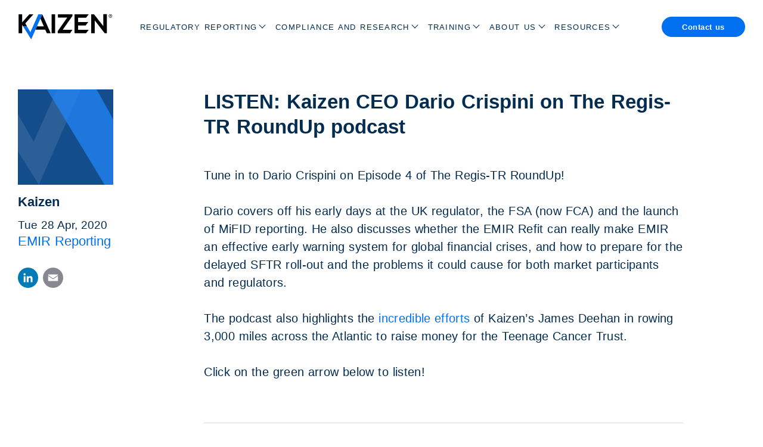

--- FILE ---
content_type: text/html; charset=UTF-8
request_url: https://www.kaizenreporting.com/listen-kaizen-ceo-dario-crispini-on-the-regis-tr-roundup-podcast/
body_size: 18827
content:
<!DOCTYPE html>
<html class="no-js">
<head>
  <title>LISTEN: Dario Crispini on Regis-TR RoundUp podcast | Kaizen Reporting</title>
  <meta charset="utf-8">
  <meta http-equiv="X-UA-Compatible" content="IE=edge">
  <meta name="viewport" content="width=device-width, initial-scale=1.0">
  <link href="https://www.kaizenreporting.com/wp-content/themes/kaizen-reporting/theme/images/favicon.ico" rel="shortcut icon">
  <!-- Google Tag Manager -->
<script>(function(w,d,s,l,i){w[l]=w[l]||[];w[l].push({'gtm.start':
new Date().getTime(),event:'gtm.js'});var f=d.getElementsByTagName(s)[0],
j=d.createElement(s),dl=l!='dataLayer'?'&l='+l:'';j.async=true;j.src=
'https://www.googletagmanager.com/gtm.js?id='+i+dl;f.parentNode.insertBefore(j,f);
})(window,document,'script','dataLayer','GTM-TSJ22CZ');</script>
<!-- End Google Tag Manager -->
<!-- Global site tag (gtag.js) - Google Analytics -->
<script async src="https://www.googletagmanager.com/gtag/js?id=UA-64280138-1"></script>
<script>
  window.dataLayer = window.dataLayer || [];
  function gtag(){dataLayer.push(arguments);}
  gtag('js', new Date());

  gtag('config', 'UA-64280138-1');
</script>
<!-- End Global site tag (gtag.js) - Google Analytics -->
  <meta name='robots' content='index, follow, max-image-preview:large, max-snippet:-1, max-video-preview:-1' />

	<title>LISTEN: Dario Crispini on Regis-TR RoundUp podcast | Kaizen Reporting</title>
	<meta name="description" content="Tune in to Dario Crispini on Episode 4 of The Regis-TR RoundUp podcast covering his early days at the FCA, the launch of MiFID and EMIR and SFTR reporting." />
	<link rel="canonical" href="https://www.kaizenreporting.com/listen-kaizen-ceo-dario-crispini-on-the-regis-tr-roundup-podcast/" />
	<meta property="og:locale" content="en_GB" />
	<meta property="og:type" content="article" />
	<meta property="og:title" content="LISTEN: Kaizen CEO Dario Crispini on The Regis-TR RoundUp podcast" />
	<meta property="og:description" content="Tune in to Dario Crispini on Episode 4 of The Regis-TR RoundUp podcast covering his early days at the FCA, the launch of MiFID and EMIR and SFTR reporting." />
	<meta property="og:url" content="https://www.kaizenreporting.com/listen-kaizen-ceo-dario-crispini-on-the-regis-tr-roundup-podcast/" />
	<meta property="og:site_name" content="Kaizen" />
	<meta property="article:published_time" content="2020-04-28T10:15:40+00:00" />
	<meta property="article:modified_time" content="2020-12-07T18:39:51+00:00" />
	<meta name="author" content="Kaizen" />
	<meta name="twitter:card" content="summary_large_image" />
	<meta name="twitter:creator" content="@kaizenreporting" />
	<meta name="twitter:site" content="@kaizenreporting" />
	<meta name="twitter:label1" content="Written by" />
	<meta name="twitter:data1" content="Kaizen" />
	<meta name="twitter:label2" content="Estimated reading time" />
	<meta name="twitter:data2" content="1 minute" />
	<script type="application/ld+json" class="yoast-schema-graph">{"@context":"https://schema.org","@graph":[{"@type":"Article","@id":"https://www.kaizenreporting.com/listen-kaizen-ceo-dario-crispini-on-the-regis-tr-roundup-podcast/#article","isPartOf":{"@id":"https://www.kaizenreporting.com/listen-kaizen-ceo-dario-crispini-on-the-regis-tr-roundup-podcast/"},"author":{"name":"Kaizen","@id":"https://www.kaizenreporting.com/#/schema/person/934c5f10fd73b58656edf4140846479a"},"headline":"LISTEN: Kaizen CEO Dario Crispini on The Regis-TR RoundUp podcast","datePublished":"2020-04-28T10:15:40+00:00","dateModified":"2020-12-07T18:39:51+00:00","mainEntityOfPage":{"@id":"https://www.kaizenreporting.com/listen-kaizen-ceo-dario-crispini-on-the-regis-tr-roundup-podcast/"},"wordCount":116,"publisher":{"@id":"https://www.kaizenreporting.com/#organization"},"keywords":["EMIR","MiFID II"],"articleSection":["EMIR Reporting","MiFID II Transaction Reporting"],"inLanguage":"en-GB"},{"@type":"WebPage","@id":"https://www.kaizenreporting.com/listen-kaizen-ceo-dario-crispini-on-the-regis-tr-roundup-podcast/","url":"https://www.kaizenreporting.com/listen-kaizen-ceo-dario-crispini-on-the-regis-tr-roundup-podcast/","name":"LISTEN: Dario Crispini on Regis-TR RoundUp podcast | Kaizen Reporting","isPartOf":{"@id":"https://www.kaizenreporting.com/#website"},"datePublished":"2020-04-28T10:15:40+00:00","dateModified":"2020-12-07T18:39:51+00:00","description":"Tune in to Dario Crispini on Episode 4 of The Regis-TR RoundUp podcast covering his early days at the FCA, the launch of MiFID and EMIR and SFTR reporting.","breadcrumb":{"@id":"https://www.kaizenreporting.com/listen-kaizen-ceo-dario-crispini-on-the-regis-tr-roundup-podcast/#breadcrumb"},"inLanguage":"en-GB","potentialAction":[{"@type":"ReadAction","target":["https://www.kaizenreporting.com/listen-kaizen-ceo-dario-crispini-on-the-regis-tr-roundup-podcast/"]}]},{"@type":"BreadcrumbList","@id":"https://www.kaizenreporting.com/listen-kaizen-ceo-dario-crispini-on-the-regis-tr-roundup-podcast/#breadcrumb","itemListElement":[{"@type":"ListItem","position":1,"name":"Home","item":"https://www.kaizenreporting.com/"},{"@type":"ListItem","position":2,"name":"LISTEN: Kaizen CEO Dario Crispini on The Regis-TR RoundUp podcast"}]},{"@type":"WebSite","@id":"https://www.kaizenreporting.com/#website","url":"https://www.kaizenreporting.com/","name":"Kaizen","description":"Global Compliance and Regulatory Reporting Experts","publisher":{"@id":"https://www.kaizenreporting.com/#organization"},"potentialAction":[{"@type":"SearchAction","target":{"@type":"EntryPoint","urlTemplate":"https://www.kaizenreporting.com/?s={search_term_string}"},"query-input":{"@type":"PropertyValueSpecification","valueRequired":true,"valueName":"search_term_string"}}],"inLanguage":"en-GB"},{"@type":"Organization","@id":"https://www.kaizenreporting.com/#organization","name":"Kaizen Reporting","url":"https://www.kaizenreporting.com/","logo":{"@type":"ImageObject","inLanguage":"en-GB","@id":"https://www.kaizenreporting.com/#/schema/logo/image/","url":"https://www.kaizenreporting.com/wp-content/uploads/2020/06/Kaizen-Reporting-Logo-Black-01.png","contentUrl":"https://www.kaizenreporting.com/wp-content/uploads/2020/06/Kaizen-Reporting-Logo-Black-01.png","width":455,"height":191,"caption":"Kaizen Reporting"},"image":{"@id":"https://www.kaizenreporting.com/#/schema/logo/image/"},"sameAs":["https://x.com/kaizenreporting","https://www.linkedin.com/company/kaizen-reporting"]},{"@type":"Person","@id":"https://www.kaizenreporting.com/#/schema/person/934c5f10fd73b58656edf4140846479a","name":"Kaizen","image":{"@type":"ImageObject","inLanguage":"en-GB","@id":"https://www.kaizenreporting.com/#/schema/person/image/","url":"https://secure.gravatar.com/avatar/abbda985c184dcfb2767b153fb6310591b205841f8b8075a5cc0cfa1a8e4200f?s=96&d=mm&r=g","contentUrl":"https://secure.gravatar.com/avatar/abbda985c184dcfb2767b153fb6310591b205841f8b8075a5cc0cfa1a8e4200f?s=96&d=mm&r=g","caption":"Kaizen"},"url":"https://www.kaizenreporting.com/author/kaizen-reporting/"}]}</script>


<link rel='dns-prefetch' href='//static.addtoany.com' />
<link rel='dns-prefetch' href='//www.kaizenreporting.com' />
<link rel='dns-prefetch' href='//js-eu1.hs-scripts.com' />
<link rel="alternate" title="oEmbed (JSON)" type="application/json+oembed" href="https://www.kaizenreporting.com/wp-json/oembed/1.0/embed?url=https%3A%2F%2Fwww.kaizenreporting.com%2Flisten-kaizen-ceo-dario-crispini-on-the-regis-tr-roundup-podcast%2F" />
<link rel="alternate" title="oEmbed (XML)" type="text/xml+oembed" href="https://www.kaizenreporting.com/wp-json/oembed/1.0/embed?url=https%3A%2F%2Fwww.kaizenreporting.com%2Flisten-kaizen-ceo-dario-crispini-on-the-regis-tr-roundup-podcast%2F&#038;format=xml" />
		<style>
			.lazyload,
			.lazyloading {
				max-width: 100%;
			}
		</style>
		<style id='wp-img-auto-sizes-contain-inline-css' type='text/css'>
img:is([sizes=auto i],[sizes^="auto," i]){contain-intrinsic-size:3000px 1500px}
/*# sourceURL=wp-img-auto-sizes-contain-inline-css */
</style>
<style id='classic-theme-styles-inline-css' type='text/css'>
/*! This file is auto-generated */
.wp-block-button__link{color:#fff;background-color:#32373c;border-radius:9999px;box-shadow:none;text-decoration:none;padding:calc(.667em + 2px) calc(1.333em + 2px);font-size:1.125em}.wp-block-file__button{background:#32373c;color:#fff;text-decoration:none}
/*# sourceURL=/wp-includes/css/classic-themes.min.css */
</style>
<style id='safe-svg-svg-icon-style-inline-css' type='text/css'>
.safe-svg-cover{text-align:center}.safe-svg-cover .safe-svg-inside{display:inline-block;max-width:100%}.safe-svg-cover svg{fill:currentColor;height:100%;max-height:100%;max-width:100%;width:100%}

/*# sourceURL=https://www.kaizenreporting.com/wp-content/plugins/safe-svg/dist/safe-svg-block-frontend.css */
</style>
<style id='global-styles-inline-css' type='text/css'>
:root{--wp--preset--aspect-ratio--square: 1;--wp--preset--aspect-ratio--4-3: 4/3;--wp--preset--aspect-ratio--3-4: 3/4;--wp--preset--aspect-ratio--3-2: 3/2;--wp--preset--aspect-ratio--2-3: 2/3;--wp--preset--aspect-ratio--16-9: 16/9;--wp--preset--aspect-ratio--9-16: 9/16;--wp--preset--color--black: #000000;--wp--preset--color--cyan-bluish-gray: #abb8c3;--wp--preset--color--white: #ffffff;--wp--preset--color--pale-pink: #f78da7;--wp--preset--color--vivid-red: #cf2e2e;--wp--preset--color--luminous-vivid-orange: #ff6900;--wp--preset--color--luminous-vivid-amber: #fcb900;--wp--preset--color--light-green-cyan: #7bdcb5;--wp--preset--color--vivid-green-cyan: #00d084;--wp--preset--color--pale-cyan-blue: #8ed1fc;--wp--preset--color--vivid-cyan-blue: #0693e3;--wp--preset--color--vivid-purple: #9b51e0;--wp--preset--gradient--vivid-cyan-blue-to-vivid-purple: linear-gradient(135deg,rgb(6,147,227) 0%,rgb(155,81,224) 100%);--wp--preset--gradient--light-green-cyan-to-vivid-green-cyan: linear-gradient(135deg,rgb(122,220,180) 0%,rgb(0,208,130) 100%);--wp--preset--gradient--luminous-vivid-amber-to-luminous-vivid-orange: linear-gradient(135deg,rgb(252,185,0) 0%,rgb(255,105,0) 100%);--wp--preset--gradient--luminous-vivid-orange-to-vivid-red: linear-gradient(135deg,rgb(255,105,0) 0%,rgb(207,46,46) 100%);--wp--preset--gradient--very-light-gray-to-cyan-bluish-gray: linear-gradient(135deg,rgb(238,238,238) 0%,rgb(169,184,195) 100%);--wp--preset--gradient--cool-to-warm-spectrum: linear-gradient(135deg,rgb(74,234,220) 0%,rgb(151,120,209) 20%,rgb(207,42,186) 40%,rgb(238,44,130) 60%,rgb(251,105,98) 80%,rgb(254,248,76) 100%);--wp--preset--gradient--blush-light-purple: linear-gradient(135deg,rgb(255,206,236) 0%,rgb(152,150,240) 100%);--wp--preset--gradient--blush-bordeaux: linear-gradient(135deg,rgb(254,205,165) 0%,rgb(254,45,45) 50%,rgb(107,0,62) 100%);--wp--preset--gradient--luminous-dusk: linear-gradient(135deg,rgb(255,203,112) 0%,rgb(199,81,192) 50%,rgb(65,88,208) 100%);--wp--preset--gradient--pale-ocean: linear-gradient(135deg,rgb(255,245,203) 0%,rgb(182,227,212) 50%,rgb(51,167,181) 100%);--wp--preset--gradient--electric-grass: linear-gradient(135deg,rgb(202,248,128) 0%,rgb(113,206,126) 100%);--wp--preset--gradient--midnight: linear-gradient(135deg,rgb(2,3,129) 0%,rgb(40,116,252) 100%);--wp--preset--font-size--small: 13px;--wp--preset--font-size--medium: 20px;--wp--preset--font-size--large: 36px;--wp--preset--font-size--x-large: 42px;--wp--preset--spacing--20: 0.44rem;--wp--preset--spacing--30: 0.67rem;--wp--preset--spacing--40: 1rem;--wp--preset--spacing--50: 1.5rem;--wp--preset--spacing--60: 2.25rem;--wp--preset--spacing--70: 3.38rem;--wp--preset--spacing--80: 5.06rem;--wp--preset--shadow--natural: 6px 6px 9px rgba(0, 0, 0, 0.2);--wp--preset--shadow--deep: 12px 12px 50px rgba(0, 0, 0, 0.4);--wp--preset--shadow--sharp: 6px 6px 0px rgba(0, 0, 0, 0.2);--wp--preset--shadow--outlined: 6px 6px 0px -3px rgb(255, 255, 255), 6px 6px rgb(0, 0, 0);--wp--preset--shadow--crisp: 6px 6px 0px rgb(0, 0, 0);}:where(.is-layout-flex){gap: 0.5em;}:where(.is-layout-grid){gap: 0.5em;}body .is-layout-flex{display: flex;}.is-layout-flex{flex-wrap: wrap;align-items: center;}.is-layout-flex > :is(*, div){margin: 0;}body .is-layout-grid{display: grid;}.is-layout-grid > :is(*, div){margin: 0;}:where(.wp-block-columns.is-layout-flex){gap: 2em;}:where(.wp-block-columns.is-layout-grid){gap: 2em;}:where(.wp-block-post-template.is-layout-flex){gap: 1.25em;}:where(.wp-block-post-template.is-layout-grid){gap: 1.25em;}.has-black-color{color: var(--wp--preset--color--black) !important;}.has-cyan-bluish-gray-color{color: var(--wp--preset--color--cyan-bluish-gray) !important;}.has-white-color{color: var(--wp--preset--color--white) !important;}.has-pale-pink-color{color: var(--wp--preset--color--pale-pink) !important;}.has-vivid-red-color{color: var(--wp--preset--color--vivid-red) !important;}.has-luminous-vivid-orange-color{color: var(--wp--preset--color--luminous-vivid-orange) !important;}.has-luminous-vivid-amber-color{color: var(--wp--preset--color--luminous-vivid-amber) !important;}.has-light-green-cyan-color{color: var(--wp--preset--color--light-green-cyan) !important;}.has-vivid-green-cyan-color{color: var(--wp--preset--color--vivid-green-cyan) !important;}.has-pale-cyan-blue-color{color: var(--wp--preset--color--pale-cyan-blue) !important;}.has-vivid-cyan-blue-color{color: var(--wp--preset--color--vivid-cyan-blue) !important;}.has-vivid-purple-color{color: var(--wp--preset--color--vivid-purple) !important;}.has-black-background-color{background-color: var(--wp--preset--color--black) !important;}.has-cyan-bluish-gray-background-color{background-color: var(--wp--preset--color--cyan-bluish-gray) !important;}.has-white-background-color{background-color: var(--wp--preset--color--white) !important;}.has-pale-pink-background-color{background-color: var(--wp--preset--color--pale-pink) !important;}.has-vivid-red-background-color{background-color: var(--wp--preset--color--vivid-red) !important;}.has-luminous-vivid-orange-background-color{background-color: var(--wp--preset--color--luminous-vivid-orange) !important;}.has-luminous-vivid-amber-background-color{background-color: var(--wp--preset--color--luminous-vivid-amber) !important;}.has-light-green-cyan-background-color{background-color: var(--wp--preset--color--light-green-cyan) !important;}.has-vivid-green-cyan-background-color{background-color: var(--wp--preset--color--vivid-green-cyan) !important;}.has-pale-cyan-blue-background-color{background-color: var(--wp--preset--color--pale-cyan-blue) !important;}.has-vivid-cyan-blue-background-color{background-color: var(--wp--preset--color--vivid-cyan-blue) !important;}.has-vivid-purple-background-color{background-color: var(--wp--preset--color--vivid-purple) !important;}.has-black-border-color{border-color: var(--wp--preset--color--black) !important;}.has-cyan-bluish-gray-border-color{border-color: var(--wp--preset--color--cyan-bluish-gray) !important;}.has-white-border-color{border-color: var(--wp--preset--color--white) !important;}.has-pale-pink-border-color{border-color: var(--wp--preset--color--pale-pink) !important;}.has-vivid-red-border-color{border-color: var(--wp--preset--color--vivid-red) !important;}.has-luminous-vivid-orange-border-color{border-color: var(--wp--preset--color--luminous-vivid-orange) !important;}.has-luminous-vivid-amber-border-color{border-color: var(--wp--preset--color--luminous-vivid-amber) !important;}.has-light-green-cyan-border-color{border-color: var(--wp--preset--color--light-green-cyan) !important;}.has-vivid-green-cyan-border-color{border-color: var(--wp--preset--color--vivid-green-cyan) !important;}.has-pale-cyan-blue-border-color{border-color: var(--wp--preset--color--pale-cyan-blue) !important;}.has-vivid-cyan-blue-border-color{border-color: var(--wp--preset--color--vivid-cyan-blue) !important;}.has-vivid-purple-border-color{border-color: var(--wp--preset--color--vivid-purple) !important;}.has-vivid-cyan-blue-to-vivid-purple-gradient-background{background: var(--wp--preset--gradient--vivid-cyan-blue-to-vivid-purple) !important;}.has-light-green-cyan-to-vivid-green-cyan-gradient-background{background: var(--wp--preset--gradient--light-green-cyan-to-vivid-green-cyan) !important;}.has-luminous-vivid-amber-to-luminous-vivid-orange-gradient-background{background: var(--wp--preset--gradient--luminous-vivid-amber-to-luminous-vivid-orange) !important;}.has-luminous-vivid-orange-to-vivid-red-gradient-background{background: var(--wp--preset--gradient--luminous-vivid-orange-to-vivid-red) !important;}.has-very-light-gray-to-cyan-bluish-gray-gradient-background{background: var(--wp--preset--gradient--very-light-gray-to-cyan-bluish-gray) !important;}.has-cool-to-warm-spectrum-gradient-background{background: var(--wp--preset--gradient--cool-to-warm-spectrum) !important;}.has-blush-light-purple-gradient-background{background: var(--wp--preset--gradient--blush-light-purple) !important;}.has-blush-bordeaux-gradient-background{background: var(--wp--preset--gradient--blush-bordeaux) !important;}.has-luminous-dusk-gradient-background{background: var(--wp--preset--gradient--luminous-dusk) !important;}.has-pale-ocean-gradient-background{background: var(--wp--preset--gradient--pale-ocean) !important;}.has-electric-grass-gradient-background{background: var(--wp--preset--gradient--electric-grass) !important;}.has-midnight-gradient-background{background: var(--wp--preset--gradient--midnight) !important;}.has-small-font-size{font-size: var(--wp--preset--font-size--small) !important;}.has-medium-font-size{font-size: var(--wp--preset--font-size--medium) !important;}.has-large-font-size{font-size: var(--wp--preset--font-size--large) !important;}.has-x-large-font-size{font-size: var(--wp--preset--font-size--x-large) !important;}
:where(.wp-block-post-template.is-layout-flex){gap: 1.25em;}:where(.wp-block-post-template.is-layout-grid){gap: 1.25em;}
:where(.wp-block-term-template.is-layout-flex){gap: 1.25em;}:where(.wp-block-term-template.is-layout-grid){gap: 1.25em;}
:where(.wp-block-columns.is-layout-flex){gap: 2em;}:where(.wp-block-columns.is-layout-grid){gap: 2em;}
:root :where(.wp-block-pullquote){font-size: 1.5em;line-height: 1.6;}
/*# sourceURL=global-styles-inline-css */
</style>
<link rel='stylesheet' id='contact-form-7-css' href='https://www.kaizenreporting.com/wp-content/plugins/contact-form-7/includes/css/styles.css?ver=6.1.4' type='text/css' media='all' />
<link rel='stylesheet' id='contact-form-7-email-spam-blocker-css' href='https://www.kaizenreporting.com/wp-content/plugins/wp-contact-form7-email-spam-blocker/public/css/contact-form-7-email-spam-blocker-public.css?ver=1.0.0' type='text/css' media='all' />
<link rel='stylesheet' id='addtoany-css' href='https://www.kaizenreporting.com/wp-content/plugins/add-to-any/addtoany.min.css?ver=1.16' type='text/css' media='all' />
<link rel='stylesheet' id='bootstrap-grid-css-css' href='https://www.kaizenreporting.com/wp-content/themes/kaizen-reporting/dist/css/bootstrap-grid.min.css?ver=4.0.0.alpha' type='text/css' media='all' />
<link rel='stylesheet' id='bootstrap-custom-css-css' href='https://www.kaizenreporting.com/wp-content/themes/kaizen-reporting/dist/css/bootstrap-custom.min.css?ver=4.0.0.alpha' type='text/css' media='all' />
<link rel='stylesheet' id='font-awesome-css-css' href='https://www.kaizenreporting.com/wp-content/themes/kaizen-reporting/dist/font-awesome/css/font-awesome-4.4.0.min.css?ver=4.4.0' type='text/css' media="print" onload="this.media='all'" />
<link rel='stylesheet' id='slick-slider-theme-css-css' href='https://www.kaizenreporting.com/wp-content/themes/kaizen-reporting/theme/plugins/slick-slider/slick-theme.css?ver=1.0' type='text/css' media="print" onload="this.media='all'" />
<link rel='stylesheet' id='flickity-css-css' href='https://www.kaizenreporting.com/wp-content/themes/kaizen-reporting/theme/plugins/flickity/flickity.min.css' type='text/css' media="print" onload="this.media='all'" />
<link rel='stylesheet' id='b4st-css-css' href='https://www.kaizenreporting.com/wp-content/themes/kaizen-reporting/theme/css/b4st.css?ver=1.3.1' type='text/css' media='all' />
<script type="text/javascript" id="addtoany-core-js-before">
/* <![CDATA[ */
window.a2a_config=window.a2a_config||{};a2a_config.callbacks=[];a2a_config.overlays=[];a2a_config.templates={};a2a_localize = {
	Share: "Share",
	Save: "Save",
	Subscribe: "Subscribe",
	Email: "Email",
	Bookmark: "Bookmark",
	ShowAll: "Show All",
	ShowLess: "Show less",
	FindServices: "Find service(s)",
	FindAnyServiceToAddTo: "Instantly find any service to add to",
	PoweredBy: "Powered by",
	ShareViaEmail: "Share via email",
	SubscribeViaEmail: "Subscribe via email",
	BookmarkInYourBrowser: "Bookmark in your browser",
	BookmarkInstructions: "Press Ctrl+D or \u2318+D to bookmark this page",
	AddToYourFavorites: "Add to your favourites",
	SendFromWebOrProgram: "Send from any email address or email program",
	EmailProgram: "Email program",
	More: "More&#8230;",
	ThanksForSharing: "Thanks for sharing!",
	ThanksForFollowing: "Thanks for following!"
};


//# sourceURL=addtoany-core-js-before
/* ]]> */
</script>
<script type="text/javascript" defer src="https://static.addtoany.com/menu/page.js" id="addtoany-core-js"></script>
<script type="text/javascript" src="https://www.kaizenreporting.com/wp-includes/js/jquery/jquery.min.js?ver=3.7.1" id="jquery-core-js"></script>
<script type="text/javascript" src="https://www.kaizenreporting.com/wp-includes/js/jquery/jquery-migrate.min.js?ver=3.4.1" id="jquery-migrate-js"></script>
<script type="text/javascript" defer src="https://www.kaizenreporting.com/wp-content/plugins/add-to-any/addtoany.min.js?ver=1.1" id="addtoany-jquery-js"></script>
<script type="text/javascript" id="3d-flip-book-client-locale-loader-js-extra">
/* <![CDATA[ */
var FB3D_CLIENT_LOCALE = {"ajaxurl":"https://www.kaizenreporting.com/wp-admin/admin-ajax.php","dictionary":{"Table of contents":"Table of contents","Close":"Close","Bookmarks":"Bookmarks","Thumbnails":"Thumbnails","Search":"Search","Share":"Share","Facebook":"Facebook","Twitter":"Twitter","Email":"Email","Play":"Play","Previous page":"Previous page","Next page":"Next page","Zoom in":"Zoom in","Zoom out":"Zoom out","Fit view":"Fit view","Auto play":"Auto play","Full screen":"Full screen","More":"More","Smart pan":"Smart pan","Single page":"Single page","Sounds":"Sounds","Stats":"Stats","Print":"Print","Download":"Download","Goto first page":"Goto first page","Goto last page":"Goto last page"},"images":"https://www.kaizenreporting.com/wp-content/plugins/interactive-3d-flipbook-powered-physics-engine/assets/images/","jsData":{"urls":[],"posts":{"ids_mis":[],"ids":[]},"pages":[],"firstPages":[],"bookCtrlProps":[],"bookTemplates":[]},"key":"3d-flip-book","pdfJS":{"pdfJsLib":"https://www.kaizenreporting.com/wp-content/plugins/interactive-3d-flipbook-powered-physics-engine/assets/js/pdf.min.js?ver=4.3.136","pdfJsWorker":"https://www.kaizenreporting.com/wp-content/plugins/interactive-3d-flipbook-powered-physics-engine/assets/js/pdf.worker.js?ver=4.3.136","stablePdfJsLib":"https://www.kaizenreporting.com/wp-content/plugins/interactive-3d-flipbook-powered-physics-engine/assets/js/stable/pdf.min.js?ver=2.5.207","stablePdfJsWorker":"https://www.kaizenreporting.com/wp-content/plugins/interactive-3d-flipbook-powered-physics-engine/assets/js/stable/pdf.worker.js?ver=2.5.207","pdfJsCMapUrl":"https://www.kaizenreporting.com/wp-content/plugins/interactive-3d-flipbook-powered-physics-engine/assets/cmaps/"},"cacheurl":"https://www.kaizenreporting.com/wp-content/uploads/3d-flip-book/cache/","pluginsurl":"https://www.kaizenreporting.com/wp-content/plugins/","pluginurl":"https://www.kaizenreporting.com/wp-content/plugins/interactive-3d-flipbook-powered-physics-engine/","thumbnailSize":{"width":"150","height":"150"},"version":"1.16.17"};
//# sourceURL=3d-flip-book-client-locale-loader-js-extra
/* ]]> */
</script>
<script type="text/javascript" src="https://www.kaizenreporting.com/wp-content/plugins/interactive-3d-flipbook-powered-physics-engine/assets/js/client-locale-loader.js?ver=1.16.17" id="3d-flip-book-client-locale-loader-js" async="async" data-wp-strategy="async"></script>
<script type="text/javascript" src="https://www.kaizenreporting.com/wp-content/plugins/wp-contact-form7-email-spam-blocker/public/js/contact-form-7-email-spam-blocker-public.js?ver=1.0.0" id="contact-form-7-email-spam-blocker-js"></script>
<link rel="https://api.w.org/" href="https://www.kaizenreporting.com/wp-json/" /><link rel="alternate" title="JSON" type="application/json" href="https://www.kaizenreporting.com/wp-json/wp/v2/posts/9126" />			<!-- DO NOT COPY THIS SNIPPET! Start of Page Analytics Tracking for HubSpot WordPress plugin v11.3.37-->
			<script class="hsq-set-content-id" data-content-id="blog-post">
				var _hsq = _hsq || [];
				_hsq.push(["setContentType", "blog-post"]);
			</script>
			<!-- DO NOT COPY THIS SNIPPET! End of Page Analytics Tracking for HubSpot WordPress plugin -->
					<script>
			document.documentElement.className = document.documentElement.className.replace('no-js', 'js');
		</script>
				<style>
			.no-js img.lazyload {
				display: none;
			}

			figure.wp-block-image img.lazyloading {
				min-width: 150px;
			}

			.lazyload,
			.lazyloading {
				--smush-placeholder-width: 100px;
				--smush-placeholder-aspect-ratio: 1/1;
				width: var(--smush-image-width, var(--smush-placeholder-width)) !important;
				aspect-ratio: var(--smush-image-aspect-ratio, var(--smush-placeholder-aspect-ratio)) !important;
			}

						.lazyload, .lazyloading {
				opacity: 0;
			}

			.lazyloaded {
				opacity: 1;
				transition: opacity 400ms;
				transition-delay: 0ms;
			}

					</style>
				<style type="text/css" id="wp-custom-css">
			/* 3d flipbook overrides */
._3d-flip-book.full-size .book-widget { background-color: #dfe2e6 }

/* Home page Latest news titles */
@media (min-width: 1200px) {
	.home .block-item h4 {
		font-size: 1em;
	}
}

/* Blog post image with captions */
.wp-caption {
	&.aligncenter {
		margin: 0 auto;
	}
	& > img {
		margin-bottom: 15px;
	}
}

.wp-caption-text {
	line-height: 1.2;
}

/* Sales (with flexible sections) style adjustments */
.button-wrap:has(.button-wrap) {
	padding-top: 0;
}

@media (width >= 768px) {
	body.page-template-sales .sales-intro .media-wrap {
		margin-top: .95em;
	}
	
	body.page-template-sales .sales-intro .media-wrap .embed-wrap {
		padding-top: .15em;
	}
}

/* Align images with copy baseline */
@media (width >= 992px) {
	body.page-template-sales .text-image-sec .image-wrap {
		margin-top: .95em;
	}
}

/* Bigger h3 bottom margin if after an h2 */
h2 + h3 {
	margin-bottom: 50px;
}

/* Home page services and solutions - TEMP */
@media (width >= 768px) {
	body.home .panel-sec.services-solutions {
		padding-top: 60px;
	}
}

/* Cookieyes banner button */
.cky-btn-revisit-wrapper {
	background-color: #0070F0!important;
}
		</style>
		</head>

<body class="wp-singular post-template-default single single-post postid-9126 single-format-standard wp-theme-kaizen-reporting preload">

<!-- Google Tag Manager (noscript) -->
<noscript>
  <iframe src="https://www.googletagmanager.com/ns.html?id=GTM-TSJ22CZ"
  height="0" width="0" style="display:none;visibility:hidden"></iframe>
</noscript>
<!-- End Google Tag Manager (noscript) -->


<div class="site-wrapper">

  <header class="masthead" id="masthead">
    <div class="container-fluid">
      <div class="content">

        <a class="logo" href="https://www.kaizenreporting.com/">
        <svg id="kaizen-logo-main" class="no-lazyload" xml:space="preserve" fill-rule="evenodd" stroke-linejoin="round" stroke-miterlimit="2" clip-rule="evenodd" viewBox="0 0 136 38" aria-labelledby="kz-title" role="img"><title id="kz-title">Kaizen</title><path d="M48.1 1.1h5V28h-5z"/><path fill-rule="nonzero" d="M57.1 1.1h20.7v2.4L63.9 23.2h13.9L74.4 28H56.8v-2.9L70.4 5.8H57.1V1.1ZM97.2 28H80.8V1.1H101L97.2 6H85.9v6.2h14.5l-3.8 4.7H85.9V23H101l-3.8 5ZM121.8 1h5.1v27h-3.1L109.6 9.8V28h-5.1V1.1h4.1l13.2 16.7V1ZM10.6 14.1l11.5-13h-5.8L6.1 12.5V1.1H1V28h5.1V16.1l1.3 2.1H13l-2.4-4.1ZM34.8 1.1 32.1 7 37 18.2h-9.8l-2.1 4.7H39l2.3 5.1h5.5l-12-26.9Z"/><path fill="#0070f0" fill-rule="nonzero" d="M29.2 1.1 17.8 26.4 13 18.2H7.4L19 36.6 34.8 1.1h-5.6Z"/><path d="M131.99957 1.00015c1.38 0 2.5 1.12 2.5 2.5s-1.12 2.5-2.5 2.5c-1.379 0-2.5-1.12-2.5-2.5s1.121-2.5 2.5-2.5Zm0 .5c-1.103 0-2 .896-2 2s.897 2 2 2c1.104 0 2-.896 2-2s-.896-2-2-2Zm-.825 3.253v-2.506h.873c.224 0 .383.023.479.068.096.045.174.123.236.234.061.111.092.244.092.399 0 .196-.047.354-.141.473-.094.12-.228.195-.401.226.089.064.163.133.221.209.058.076.137.212.237.408l.25.489h-.495l-.3-.546c-.108-.197-.182-.32-.22-.37-.039-.049-.08-.083-.123-.102-.044-.019-.113-.028-.209-.028h-.085v1.046h-.414Zm.414-1.446h.307c.188 0 .308-.009.359-.025.051-.017.093-.05.125-.1s.048-.117.048-.2c0-.08-.016-.144-.048-.192-.032-.049-.075-.082-.13-.1-.039-.013-.151-.019-.337-.019h-.324v.636Z"/></svg>
        </a>

        <nav class="navbar-wrap navbar-topbar" id="primary-nav">
          <div class="navbar-nav-wrap">
            <ul id="menu-main-navigation" class="navbar-nav"><li  id="menu-item-21816" class="menu-item menu-item-type-post_type menu-item-object-page menu-item-has-children dropdown nav-item nav-item-21816"><a href="https://www.kaizenreporting.com/regulatory-reporting/" class="nav-link dropdown-toggle">Regulatory Reporting</a>
<ul class="dropdown-menu depth_0">
	<li  id="menu-item-10506" class="strong menu-item menu-item-type-post_type menu-item-object-page menu-item-has-children dropdown nav-item nav-item-10506 dropdown-menu"><a class="dropdown-item nav-link" href="https://www.kaizenreporting.com/solutions/reportshield/" class="nav-link dropdown-toggle">ReportShield&#x2122; Assurance</a>
	<ul class="dropdown-menu sub-menu depth_1">
		<li  id="menu-item-9601" class="menu-item menu-item-type-post_type menu-item-object-page nav-item nav-item-9601"><a class="dropdown-item nav-link" href="https://www.kaizenreporting.com/solutions/reportshield/accuracy-testing/" class="nav-link">Accuracy Testing</a></li>
		<li  id="menu-item-26508" class="menu-item menu-item-type-post_type menu-item-object-page nav-item nav-item-26508"><a class="dropdown-item nav-link" href="https://www.kaizenreporting.com/solutions/reportshield/accuracy-on-demand-regulatory-reporting-testing/" class="nav-link">Accuracy on Demand</a></li>
		<li  id="menu-item-26215" class="menu-item menu-item-type-post_type menu-item-object-page nav-item nav-item-26215"><a class="dropdown-item nav-link" href="https://www.kaizenreporting.com/solutions/reportshield/completeness-controls-advanced-regulatory-reconciliation/" class="nav-link">Completeness Controls</a></li>
		<li  id="menu-item-9604" class="menu-item menu-item-type-post_type menu-item-object-page nav-item nav-item-9604"><a class="dropdown-item nav-link" href="https://www.kaizenreporting.com/solutions/reportshield/control-framework/" class="nav-link">Control Framework</a></li>
		<li  id="menu-item-25851" class="menu-item menu-item-type-post_type menu-item-object-page nav-item nav-item-25851"><a class="dropdown-item nav-link" href="https://www.kaizenreporting.com/sftr-daily-controls/" class="nav-link">SFTR Daily Controls</a></li>
	</ul>
</li>
	<li  id="menu-item-13129" class="menu-item menu-item-type-post_type menu-item-object-page nav-item nav-item-13129"><a class="dropdown-item nav-link" href="https://www.kaizenreporting.com/solutions/shareholding-disclosure-service/" class="nav-link">Shareholding Disclosure</a></li>
	<li  id="menu-item-9224" class="strong menu-item menu-item-type-post_type menu-item-object-page menu-item-has-children dropdown nav-item nav-item-9224 dropdown-menu"><a class="dropdown-item nav-link" href="https://www.kaizenreporting.com/regulations/" class="nav-link dropdown-toggle">Regulations</a>
	<ul class="dropdown-menu sub-menu depth_1">
		<li  id="menu-item-9613" class="menu-item menu-item-type-post_type menu-item-object-page nav-item nav-item-9613"><a class="dropdown-item nav-link" href="https://www.kaizenreporting.com/regulations/mifid-ii-transaction-reporting/" class="nav-link">MiFID II Transaction</a></li>
		<li  id="menu-item-9615" class="menu-item menu-item-type-post_type menu-item-object-page nav-item nav-item-9615"><a class="dropdown-item nav-link" href="https://www.kaizenreporting.com/regulations/mifid-ii-post-trade-transparency-reporting/" class="nav-link">MiFID II Post-Trade</a></li>
		<li  id="menu-item-9611" class="menu-item menu-item-type-post_type menu-item-object-page nav-item nav-item-9611"><a class="dropdown-item nav-link" href="https://www.kaizenreporting.com/regulations/emir-trade-reporting/" class="nav-link">EMIR</a></li>
		<li  id="menu-item-9614" class="menu-item menu-item-type-post_type menu-item-object-page nav-item nav-item-9614"><a class="dropdown-item nav-link" href="https://www.kaizenreporting.com/regulations/sftr-reporting/" class="nav-link">SFTR</a></li>
		<li  id="menu-item-11701" class="menu-item menu-item-type-post_type menu-item-object-page nav-item nav-item-11701"><a class="dropdown-item nav-link" href="https://www.kaizenreporting.com/regulations/shareholding-disclosure-rules/" class="nav-link">Shareholding Disclosure</a></li>
		<li  id="menu-item-9610" class="menu-item menu-item-type-post_type menu-item-object-page nav-item nav-item-9610"><a class="dropdown-item nav-link" href="https://www.kaizenreporting.com/regulations/cftc-reporting/" class="nav-link">CFTC</a></li>
		<li  id="menu-item-15147" class="menu-item menu-item-type-post_type menu-item-object-page nav-item nav-item-15147"><a class="dropdown-item nav-link" href="https://www.kaizenreporting.com/regulations/sec-reporting/" class="nav-link">SEC</a></li>
		<li  id="menu-item-15148" class="menu-item menu-item-type-post_type menu-item-object-page nav-item nav-item-15148"><a class="dropdown-item nav-link" href="https://www.kaizenreporting.com/regulations/canada-csa-reporting/" class="nav-link">Canada (CSA)</a></li>
		<li  id="menu-item-13744" class="menu-item menu-item-type-post_type menu-item-object-page nav-item nav-item-13744"><a class="dropdown-item nav-link" href="https://www.kaizenreporting.com/regulations/mas-reporting/" class="nav-link">MAS</a></li>
		<li  id="menu-item-22055" class="menu-item menu-item-type-post_type menu-item-object-page nav-item nav-item-22055"><a class="dropdown-item nav-link" href="https://www.kaizenreporting.com/regulations/hkma-reporting/" class="nav-link">HKMA</a></li>
		<li  id="menu-item-22054" class="menu-item menu-item-type-post_type menu-item-object-page nav-item nav-item-22054"><a class="dropdown-item nav-link" href="https://www.kaizenreporting.com/regulations/asic-reporting/" class="nav-link">ASIC</a></li>
		<li  id="menu-item-19675" class="menu-item menu-item-type-post_type menu-item-object-page nav-item nav-item-19675"><a class="dropdown-item nav-link" href="https://www.kaizenreporting.com/regulations/money-market-statistical-reporting-mmsr/" class="nav-link">MMSR</a></li>
		<li  id="menu-item-19676" class="menu-item menu-item-type-post_type menu-item-object-page nav-item nav-item-19676"><a class="dropdown-item nav-link" href="https://www.kaizenreporting.com/regulations/sterling-money-market-daily-reporting-smmd/" class="nav-link">SMMD</a></li>
	</ul>
</li>
</ul>
</li>
<li  id="menu-item-21815" class="menu-item menu-item-type-post_type menu-item-object-page menu-item-has-children dropdown nav-item nav-item-21815"><a href="https://www.kaizenreporting.com/compliance-and-research/" class="nav-link dropdown-toggle">Compliance and Research</a>
<ul class="dropdown-menu depth_0">
	<li  id="menu-item-11338" class="menu-item menu-item-type-post_type menu-item-object-page menu-item-has-children dropdown nav-item nav-item-11338 dropdown-menu"><a class="dropdown-item nav-link" href="https://www.kaizenreporting.com/solutions/single-rulebook/" class="nav-link dropdown-toggle">Single Rulebook</a>
	<ul class="dropdown-menu sub-menu depth_1">
		<li  id="menu-item-23152" class="menu-item menu-item-type-post_type menu-item-object-page nav-item nav-item-23152"><a class="dropdown-item nav-link" href="https://www.kaizenreporting.com/solutions/single-rulebook-how-does-it-work/" class="nav-link">How does it work</a></li>
		<li  id="menu-item-23150" class="menu-item menu-item-type-post_type menu-item-object-page nav-item nav-item-23150"><a class="dropdown-item nav-link" href="https://www.kaizenreporting.com/solutions/single-rulebook-compare-regulation/" class="nav-link">Compare Regulation</a></li>
		<li  id="menu-item-23151" class="menu-item menu-item-type-post_type menu-item-object-page nav-item nav-item-23151"><a class="dropdown-item nav-link" href="https://www.kaizenreporting.com/solutions/single-rulebook-exchange-rulebooks/" class="nav-link">Exchange Rulebooks</a></li>
	</ul>
</li>
	<li  id="menu-item-26472" class="menu-item menu-item-type-post_type menu-item-object-page menu-item-has-children dropdown nav-item nav-item-26472 dropdown-menu"><a class="dropdown-item nav-link" href="https://www.kaizenreporting.com/solutions/mar-360/" class="nav-link dropdown-toggle">MAR360</a>
	<ul class="dropdown-menu sub-menu depth_1">
		<li  id="menu-item-26473" class="menu-item menu-item-type-post_type menu-item-object-page nav-item nav-item-26473"><a class="dropdown-item nav-link" href="https://www.kaizenreporting.com/solutions/mar-360/market-abuse-surveillance-controls/" class="nav-link">Surveillance Controls</a></li>
		<li  id="menu-item-26474" class="menu-item menu-item-type-post_type menu-item-object-page nav-item nav-item-26474"><a class="dropdown-item nav-link" href="https://www.kaizenreporting.com/solutions/mar-360/market-abuse-risk-tool/" class="nav-link">Market Abuse Risk Assessment</a></li>
		<li  id="menu-item-26475" class="menu-item menu-item-type-post_type menu-item-object-page nav-item nav-item-26475"><a class="dropdown-item nav-link" href="https://www.kaizenreporting.com/solutions/mar-360/mar-core-training/" class="nav-link">MAR Core Training</a></li>
	</ul>
</li>
	<li  id="menu-item-22754" class="menu-item menu-item-type-post_type menu-item-object-page nav-item nav-item-22754"><a class="dropdown-item nav-link" href="https://www.kaizenreporting.com/solutions/research-management-software-regulatory-compliance/" class="nav-link">Research Management</a></li>
</ul>
</li>
<li  id="menu-item-9605" class="menu-item menu-item-type-post_type menu-item-object-page menu-item-has-children dropdown nav-item nav-item-9605"><a href="https://www.kaizenreporting.com/solutions/reportshield/regulatory-reporting-core-training/" class="nav-link dropdown-toggle">Training</a>
<ul class="dropdown-menu depth_0">
	<li  id="menu-item-20124" class="menu-item menu-item-type-post_type menu-item-object-page nav-item nav-item-20124"><a class="dropdown-item nav-link" href="https://www.kaizenreporting.com/solutions/reportshield/regulatory-reporting-core-training/emir-refit-core-training/" class="nav-link">EMIR Refit</a></li>
	<li  id="menu-item-14002" class="menu-item menu-item-type-post_type menu-item-object-page nav-item nav-item-14002"><a class="dropdown-item nav-link" href="https://www.kaizenreporting.com/solutions/reportshield/regulatory-reporting-core-training/mifir-reporting-core-training/" class="nav-link">MiFID II Transaction</a></li>
	<li  id="menu-item-26382" class="menu-item menu-item-type-post_type menu-item-object-page nav-item nav-item-26382"><a class="dropdown-item nav-link" href="https://www.kaizenreporting.com/solutions/reportshield/regulatory-reporting-core-training/mifid-ii-post-trade-reporting-core-training/" class="nav-link">MiFID II Post-Trade</a></li>
	<li  id="menu-item-14003" class="menu-item menu-item-type-post_type menu-item-object-page nav-item nav-item-14003"><a class="dropdown-item nav-link" href="https://www.kaizenreporting.com/solutions/reportshield/regulatory-reporting-core-training/sftr-reporting-core-training/" class="nav-link">SFTR</a></li>
</ul>
</li>
<li  id="menu-item-15829" class="menu-item menu-item-type-post_type menu-item-object-page menu-item-has-children dropdown nav-item nav-item-15829"><a href="https://www.kaizenreporting.com/about/" class="nav-link dropdown-toggle">About Us</a>
<ul class="dropdown-menu depth_0">
	<li  id="menu-item-15835" class="menu-item menu-item-type-post_type menu-item-object-page nav-item nav-item-15835"><a class="dropdown-item nav-link" href="https://www.kaizenreporting.com/about/" class="nav-link">Our Story</a></li>
	<li  id="menu-item-15834" class="menu-item menu-item-type-post_type menu-item-object-page nav-item nav-item-15834"><a class="dropdown-item nav-link" href="https://www.kaizenreporting.com/about/our-partners/" class="nav-link">Our Partners</a></li>
	<li  id="menu-item-15836" class="menu-item menu-item-type-post_type menu-item-object-page nav-item nav-item-15836"><a class="dropdown-item nav-link" href="https://www.kaizenreporting.com/about/the-team/" class="nav-link">Meet the Team</a></li>
</ul>
</li>
<li  id="menu-item-20277" class="menu-item menu-item-type-taxonomy menu-item-object-category current-post-ancestor menu-item-has-children dropdown nav-item nav-item-20277"><a href="https://www.kaizenreporting.com/resources/" class="nav-link dropdown-toggle">Resources</a>
<ul class="dropdown-menu depth_0">
	<li  id="menu-item-20278" class="menu-item menu-item-type-taxonomy menu-item-object-category nav-item nav-item-20278"><a class="dropdown-item nav-link" href="https://www.kaizenreporting.com/resources/blogs/" class="nav-link">Blogs</a></li>
	<li  id="menu-item-20279" class="menu-item menu-item-type-taxonomy menu-item-object-category nav-item nav-item-20279"><a class="dropdown-item nav-link" href="https://www.kaizenreporting.com/resources/events/" class="nav-link">Events</a></li>
	<li  id="menu-item-20280" class="menu-item menu-item-type-taxonomy menu-item-object-category nav-item nav-item-20280"><a class="dropdown-item nav-link" href="https://www.kaizenreporting.com/resources/media/" class="nav-link">Media</a></li>
	<li  id="menu-item-20282" class="menu-item menu-item-type-taxonomy menu-item-object-category nav-item nav-item-20282"><a class="dropdown-item nav-link" href="https://www.kaizenreporting.com/resources/guides-case-studies-white-papers/" class="nav-link">Insights</a></li>
	<li  id="menu-item-20283" class="menu-item menu-item-type-taxonomy menu-item-object-category nav-item nav-item-20283"><a class="dropdown-item nav-link" href="https://www.kaizenreporting.com/resources/webinars-and-videos/" class="nav-link">Webinars and Videos</a></li>
</ul>
</li>
</ul>            <div class="contact-nav">
              <a href="https://www.kaizenreporting.com/contact/" class="button">Contact us</a>
            </div>
          </div>
        </nav>

        <button class="navbar-toggler" type="button" data-toggle="collapse" data-target="#collapsing-navbar">
          <span class="menu-anim-wrap">
            <span class="menu-anim">Trigger</span>
          </span>
          <span class="screen-reader-text">Main menu</span>
        </button>

      </div>
    </div>
  </header><!-- /masthead -->

  
  <nav class="navbar-wrap" id="mobile-nav">
    <div class="navbar-nav-wrap">
      <div class="inner">
        <ul id="menu-main-navigation-1" class="navbar-nav"><li  class="menu-item menu-item-type-post_type menu-item-object-page menu-item-has-children dropdown nav-item nav-item-21816"><a href="https://www.kaizenreporting.com/regulatory-reporting/" class="nav-link dropdown-toggle">Regulatory Reporting</a>
<ul class="dropdown-menu depth_0">
	<li  class="strong menu-item menu-item-type-post_type menu-item-object-page menu-item-has-children dropdown nav-item nav-item-10506 dropdown-menu"><a class="dropdown-item nav-link" href="https://www.kaizenreporting.com/solutions/reportshield/" class="nav-link dropdown-toggle">ReportShield&#x2122; Assurance</a>
	<ul class="dropdown-menu sub-menu depth_1">
		<li  class="menu-item menu-item-type-post_type menu-item-object-page nav-item nav-item-9601"><a class="dropdown-item nav-link" href="https://www.kaizenreporting.com/solutions/reportshield/accuracy-testing/" class="nav-link">Accuracy Testing</a></li>
		<li  class="menu-item menu-item-type-post_type menu-item-object-page nav-item nav-item-26508"><a class="dropdown-item nav-link" href="https://www.kaizenreporting.com/solutions/reportshield/accuracy-on-demand-regulatory-reporting-testing/" class="nav-link">Accuracy on Demand</a></li>
		<li  class="menu-item menu-item-type-post_type menu-item-object-page nav-item nav-item-26215"><a class="dropdown-item nav-link" href="https://www.kaizenreporting.com/solutions/reportshield/completeness-controls-advanced-regulatory-reconciliation/" class="nav-link">Completeness Controls</a></li>
		<li  class="menu-item menu-item-type-post_type menu-item-object-page nav-item nav-item-9604"><a class="dropdown-item nav-link" href="https://www.kaizenreporting.com/solutions/reportshield/control-framework/" class="nav-link">Control Framework</a></li>
		<li  class="menu-item menu-item-type-post_type menu-item-object-page nav-item nav-item-25851"><a class="dropdown-item nav-link" href="https://www.kaizenreporting.com/sftr-daily-controls/" class="nav-link">SFTR Daily Controls</a></li>
	</ul>
</li>
	<li  class="menu-item menu-item-type-post_type menu-item-object-page nav-item nav-item-13129"><a class="dropdown-item nav-link" href="https://www.kaizenreporting.com/solutions/shareholding-disclosure-service/" class="nav-link">Shareholding Disclosure</a></li>
	<li  class="strong menu-item menu-item-type-post_type menu-item-object-page menu-item-has-children dropdown nav-item nav-item-9224 dropdown-menu"><a class="dropdown-item nav-link" href="https://www.kaizenreporting.com/regulations/" class="nav-link dropdown-toggle">Regulations</a>
	<ul class="dropdown-menu sub-menu depth_1">
		<li  class="menu-item menu-item-type-post_type menu-item-object-page nav-item nav-item-9613"><a class="dropdown-item nav-link" href="https://www.kaizenreporting.com/regulations/mifid-ii-transaction-reporting/" class="nav-link">MiFID II Transaction</a></li>
		<li  class="menu-item menu-item-type-post_type menu-item-object-page nav-item nav-item-9615"><a class="dropdown-item nav-link" href="https://www.kaizenreporting.com/regulations/mifid-ii-post-trade-transparency-reporting/" class="nav-link">MiFID II Post-Trade</a></li>
		<li  class="menu-item menu-item-type-post_type menu-item-object-page nav-item nav-item-9611"><a class="dropdown-item nav-link" href="https://www.kaizenreporting.com/regulations/emir-trade-reporting/" class="nav-link">EMIR</a></li>
		<li  class="menu-item menu-item-type-post_type menu-item-object-page nav-item nav-item-9614"><a class="dropdown-item nav-link" href="https://www.kaizenreporting.com/regulations/sftr-reporting/" class="nav-link">SFTR</a></li>
		<li  class="menu-item menu-item-type-post_type menu-item-object-page nav-item nav-item-11701"><a class="dropdown-item nav-link" href="https://www.kaizenreporting.com/regulations/shareholding-disclosure-rules/" class="nav-link">Shareholding Disclosure</a></li>
		<li  class="menu-item menu-item-type-post_type menu-item-object-page nav-item nav-item-9610"><a class="dropdown-item nav-link" href="https://www.kaizenreporting.com/regulations/cftc-reporting/" class="nav-link">CFTC</a></li>
		<li  class="menu-item menu-item-type-post_type menu-item-object-page nav-item nav-item-15147"><a class="dropdown-item nav-link" href="https://www.kaizenreporting.com/regulations/sec-reporting/" class="nav-link">SEC</a></li>
		<li  class="menu-item menu-item-type-post_type menu-item-object-page nav-item nav-item-15148"><a class="dropdown-item nav-link" href="https://www.kaizenreporting.com/regulations/canada-csa-reporting/" class="nav-link">Canada (CSA)</a></li>
		<li  class="menu-item menu-item-type-post_type menu-item-object-page nav-item nav-item-13744"><a class="dropdown-item nav-link" href="https://www.kaizenreporting.com/regulations/mas-reporting/" class="nav-link">MAS</a></li>
		<li  class="menu-item menu-item-type-post_type menu-item-object-page nav-item nav-item-22055"><a class="dropdown-item nav-link" href="https://www.kaizenreporting.com/regulations/hkma-reporting/" class="nav-link">HKMA</a></li>
		<li  class="menu-item menu-item-type-post_type menu-item-object-page nav-item nav-item-22054"><a class="dropdown-item nav-link" href="https://www.kaizenreporting.com/regulations/asic-reporting/" class="nav-link">ASIC</a></li>
		<li  class="menu-item menu-item-type-post_type menu-item-object-page nav-item nav-item-19675"><a class="dropdown-item nav-link" href="https://www.kaizenreporting.com/regulations/money-market-statistical-reporting-mmsr/" class="nav-link">MMSR</a></li>
		<li  class="menu-item menu-item-type-post_type menu-item-object-page nav-item nav-item-19676"><a class="dropdown-item nav-link" href="https://www.kaizenreporting.com/regulations/sterling-money-market-daily-reporting-smmd/" class="nav-link">SMMD</a></li>
	</ul>
</li>
</ul>
</li>
<li  class="menu-item menu-item-type-post_type menu-item-object-page menu-item-has-children dropdown nav-item nav-item-21815"><a href="https://www.kaizenreporting.com/compliance-and-research/" class="nav-link dropdown-toggle">Compliance and Research</a>
<ul class="dropdown-menu depth_0">
	<li  class="menu-item menu-item-type-post_type menu-item-object-page menu-item-has-children dropdown nav-item nav-item-11338 dropdown-menu"><a class="dropdown-item nav-link" href="https://www.kaizenreporting.com/solutions/single-rulebook/" class="nav-link dropdown-toggle">Single Rulebook</a>
	<ul class="dropdown-menu sub-menu depth_1">
		<li  class="menu-item menu-item-type-post_type menu-item-object-page nav-item nav-item-23152"><a class="dropdown-item nav-link" href="https://www.kaizenreporting.com/solutions/single-rulebook-how-does-it-work/" class="nav-link">How does it work</a></li>
		<li  class="menu-item menu-item-type-post_type menu-item-object-page nav-item nav-item-23150"><a class="dropdown-item nav-link" href="https://www.kaizenreporting.com/solutions/single-rulebook-compare-regulation/" class="nav-link">Compare Regulation</a></li>
		<li  class="menu-item menu-item-type-post_type menu-item-object-page nav-item nav-item-23151"><a class="dropdown-item nav-link" href="https://www.kaizenreporting.com/solutions/single-rulebook-exchange-rulebooks/" class="nav-link">Exchange Rulebooks</a></li>
	</ul>
</li>
	<li  class="menu-item menu-item-type-post_type menu-item-object-page menu-item-has-children dropdown nav-item nav-item-26472 dropdown-menu"><a class="dropdown-item nav-link" href="https://www.kaizenreporting.com/solutions/mar-360/" class="nav-link dropdown-toggle">MAR360</a>
	<ul class="dropdown-menu sub-menu depth_1">
		<li  class="menu-item menu-item-type-post_type menu-item-object-page nav-item nav-item-26473"><a class="dropdown-item nav-link" href="https://www.kaizenreporting.com/solutions/mar-360/market-abuse-surveillance-controls/" class="nav-link">Surveillance Controls</a></li>
		<li  class="menu-item menu-item-type-post_type menu-item-object-page nav-item nav-item-26474"><a class="dropdown-item nav-link" href="https://www.kaizenreporting.com/solutions/mar-360/market-abuse-risk-tool/" class="nav-link">Market Abuse Risk Assessment</a></li>
		<li  class="menu-item menu-item-type-post_type menu-item-object-page nav-item nav-item-26475"><a class="dropdown-item nav-link" href="https://www.kaizenreporting.com/solutions/mar-360/mar-core-training/" class="nav-link">MAR Core Training</a></li>
	</ul>
</li>
	<li  class="menu-item menu-item-type-post_type menu-item-object-page nav-item nav-item-22754"><a class="dropdown-item nav-link" href="https://www.kaizenreporting.com/solutions/research-management-software-regulatory-compliance/" class="nav-link">Research Management</a></li>
</ul>
</li>
<li  class="menu-item menu-item-type-post_type menu-item-object-page menu-item-has-children dropdown nav-item nav-item-9605"><a href="https://www.kaizenreporting.com/solutions/reportshield/regulatory-reporting-core-training/" class="nav-link dropdown-toggle">Training</a>
<ul class="dropdown-menu depth_0">
	<li  class="menu-item menu-item-type-post_type menu-item-object-page nav-item nav-item-20124"><a class="dropdown-item nav-link" href="https://www.kaizenreporting.com/solutions/reportshield/regulatory-reporting-core-training/emir-refit-core-training/" class="nav-link">EMIR Refit</a></li>
	<li  class="menu-item menu-item-type-post_type menu-item-object-page nav-item nav-item-14002"><a class="dropdown-item nav-link" href="https://www.kaizenreporting.com/solutions/reportshield/regulatory-reporting-core-training/mifir-reporting-core-training/" class="nav-link">MiFID II Transaction</a></li>
	<li  class="menu-item menu-item-type-post_type menu-item-object-page nav-item nav-item-26382"><a class="dropdown-item nav-link" href="https://www.kaizenreporting.com/solutions/reportshield/regulatory-reporting-core-training/mifid-ii-post-trade-reporting-core-training/" class="nav-link">MiFID II Post-Trade</a></li>
	<li  class="menu-item menu-item-type-post_type menu-item-object-page nav-item nav-item-14003"><a class="dropdown-item nav-link" href="https://www.kaizenreporting.com/solutions/reportshield/regulatory-reporting-core-training/sftr-reporting-core-training/" class="nav-link">SFTR</a></li>
</ul>
</li>
<li  class="menu-item menu-item-type-post_type menu-item-object-page menu-item-has-children dropdown nav-item nav-item-15829"><a href="https://www.kaizenreporting.com/about/" class="nav-link dropdown-toggle">About Us</a>
<ul class="dropdown-menu depth_0">
	<li  class="menu-item menu-item-type-post_type menu-item-object-page nav-item nav-item-15835"><a class="dropdown-item nav-link" href="https://www.kaizenreporting.com/about/" class="nav-link">Our Story</a></li>
	<li  class="menu-item menu-item-type-post_type menu-item-object-page nav-item nav-item-15834"><a class="dropdown-item nav-link" href="https://www.kaizenreporting.com/about/our-partners/" class="nav-link">Our Partners</a></li>
	<li  class="menu-item menu-item-type-post_type menu-item-object-page nav-item nav-item-15836"><a class="dropdown-item nav-link" href="https://www.kaizenreporting.com/about/the-team/" class="nav-link">Meet the Team</a></li>
</ul>
</li>
<li  class="menu-item menu-item-type-taxonomy menu-item-object-category current-post-ancestor menu-item-has-children dropdown nav-item nav-item-20277"><a href="https://www.kaizenreporting.com/resources/" class="nav-link dropdown-toggle">Resources</a>
<ul class="dropdown-menu depth_0">
	<li  class="menu-item menu-item-type-taxonomy menu-item-object-category nav-item nav-item-20278"><a class="dropdown-item nav-link" href="https://www.kaizenreporting.com/resources/blogs/" class="nav-link">Blogs</a></li>
	<li  class="menu-item menu-item-type-taxonomy menu-item-object-category nav-item nav-item-20279"><a class="dropdown-item nav-link" href="https://www.kaizenreporting.com/resources/events/" class="nav-link">Events</a></li>
	<li  class="menu-item menu-item-type-taxonomy menu-item-object-category nav-item nav-item-20280"><a class="dropdown-item nav-link" href="https://www.kaizenreporting.com/resources/media/" class="nav-link">Media</a></li>
	<li  class="menu-item menu-item-type-taxonomy menu-item-object-category nav-item nav-item-20282"><a class="dropdown-item nav-link" href="https://www.kaizenreporting.com/resources/guides-case-studies-white-papers/" class="nav-link">Insights</a></li>
	<li  class="menu-item menu-item-type-taxonomy menu-item-object-category nav-item nav-item-20283"><a class="dropdown-item nav-link" href="https://www.kaizenreporting.com/resources/webinars-and-videos/" class="nav-link">Webinars and Videos</a></li>
</ul>
</li>
</ul>        <div class="contact-nav">
          <a href="https://www.kaizenreporting.com/contact/" class="button">Contact us</a>
        </div>
      </div>
    </div>
  </nav>

  <main class="main-content" role="main">


<article class="page-standard page-single standard-single" role="article">

  
  <section class="panel-sec page-content">
    <div class="container-fluid">
      
  <div class="entry-content has-hilite post-9126 post type-post status-publish format-standard hentry category-emir-reporting category-mifidii-transaction-reporting tag-emir tag-mifid-ii" id="post_9126" role="article">
    <div class="row">

      
<aside class="col-lg-2 sidebar-single">
  <div class="post-details">

    <div class="author-wrap">

              <div class="auth-badge-wrap ">
          <figure
            class="auth-badge lazyload" 
            style="background-image:inherit" data-bg-image="url(https://www.kaizenreporting.com/wp-content/uploads/2023/08/Socials-logo-1.png)">
          </figure>
        </div>
      
      <div class="content">
        <h3 class="h4 font-strong">
                      Kaizen                  </h3>
      </div>

    </div>

    <div class="post-meta-wrap">
      <div class="entry-meta small h4">
  <ul class="no-list">
    <li class="post-date" datetime="28-04-2020">
      <small>Tue 28 Apr, 2020</small>
    </li>
    <li class="post-cats">
      <a class="category-link" href="https://www.kaizenreporting.com/resources/emir-reporting/">EMIR Reporting</a>    </li>
  </ul>
</div><!-- /entry-meta -->
    </div>

    <div class="share-wrap">
      <div class="addtoany_shortcode"><div class="a2a_kit a2a_kit_size_34 addtoany_list" data-a2a-url="https://www.kaizenreporting.com/listen-kaizen-ceo-dario-crispini-on-the-regis-tr-roundup-podcast/" data-a2a-title="LISTEN: Kaizen CEO Dario Crispini on The Regis-TR RoundUp podcast"><a class="a2a_button_linkedin" href="https://www.addtoany.com/add_to/linkedin?linkurl=https%3A%2F%2Fwww.kaizenreporting.com%2Flisten-kaizen-ceo-dario-crispini-on-the-regis-tr-roundup-podcast%2F&amp;linkname=LISTEN%3A%20Kaizen%20CEO%20Dario%20Crispini%20on%20The%20Regis-TR%20RoundUp%20podcast" title="LinkedIn" rel="nofollow noopener" target="_blank"></a><a class="a2a_button_email" href="https://www.addtoany.com/add_to/email?linkurl=https%3A%2F%2Fwww.kaizenreporting.com%2Flisten-kaizen-ceo-dario-crispini-on-the-regis-tr-roundup-podcast%2F&amp;linkname=LISTEN%3A%20Kaizen%20CEO%20Dario%20Crispini%20on%20The%20Regis-TR%20RoundUp%20podcast" title="Email" rel="nofollow noopener" target="_blank"></a></div></div>    </div>
 
  </div>
</aside>


      
      <section class="col-lg-8 offset-lg-1 main-content-wrap">

        <header class="post-header single-header">
          <h1>LISTEN: Kaizen CEO Dario Crispini on The Regis-TR RoundUp podcast</h1>
                  </header>

        
          
         

        <div class="entry">
          <p><span id="ember90" class="ember-view">Tune in to Dario Crispini on Episode 4 of The Regis-TR RoundUp!</p>
<p><span id="ember90" class="ember-view">Dario covers off his early days at the UK regulator, the FSA (now FCA) and the launch of MiFID reporting. He also discusses <span id="ember90" class="ember-view"> whether the EMIR Refit can really make EMIR an effective early warning system for global financial crises, and how to prepare for the delayed SFTR roll-out and the problems it could cause for both market participants and regulators.</p>
<p>The podcast also highlights the <a href="https://www.kaizenreporting.com/social-distancing-on-the-atlantic-ocean/" target="_blank" rel="noopener noreferrer">incredible efforts</a> of Kaizen&#8217;s James Deehan in rowing 3,000 miles across the Atlantic to raise money for the Teenage Cancer Trust.</p>
<p>Click on the green arrow below to listen!</p>
<hr />
<div id="buzzsprout-player-3523294"> </div>
<p><script src="https://www.buzzsprout.com/982150/3523294-data-reporting-special-with-dario-crispini-ceo-kaizen-reporting.js?container_id=buzzsprout-player-3523294&#038;player=small" type="text/javascript" charset="utf-8"></script></p>
        </div>

        
        
        
        
      </section>
      
    </div>
  </div>

    </div>
  </section>

  
<section class="panel-sec related-feed-wrap">
  <div class="container">

    <header class="center">
      <h2 class="h1 font-strong">Related resources</h2>
    </header>

    <div class="row post-list news-list related-feed">

      
<div class="col-md-6 col-lg-4 list-item grid-item cat-events current-events active">
  <div class="event-list-item">

    <span class="category-link tab-link">Events</span>
    <div class="row-sec content-wrap">
      <div class="flex-content">

        <a href="https://www.kaizenreporting.com/register-for-regulatory-reporting-landscape-2026/" class="post-link">

          
          <div class="post-image has-thumb">
            <div class="image-cover-wrap">
              <img src="https://www.kaizenreporting.com/wp-content/uploads/2025/12/Regulatory-Reporting-2026-webinar-700-x-351-px-webpage.png" alt="Webinar: The Regulatory Reporting Landscape in 2026" class="responsive image-cover image-contain no-lazyload">
            </div>
          </div>

          <div class="entry-content">
            <h4 class="link has-hilite">Webinar: The Regulatory Reporting Landscape in 2026</h4>
          </div>

        </a>

        <div class="button-wrap flex-last">
          <a href="https://www.kaizenreporting.com/register-for-regulatory-reporting-landscape-2026/" class="button" aria-label="Read more about Webinar: The Regulatory Reporting Landscape in 2026">
            Read more
          </a>
        </div>

        
  <div class="post-meta book-place has-link">
    <a href="https://eur.cvent.me/AxK1M1" target="_blank">    <div class="workshop-date"><p>Event: Wed 28 Jan, 2026</p></div>        </a>  </div>

      </div>
    </div>

  </div>
</div>
<div class="col-md-6 col-lg-4 list-item cat-blogs">
  <div class="row-sec content-wrap">
    <div class="flex-content">

      <a href="https://www.kaizenreporting.com/intc-fca-expectations-for-aggregate-client-accounts-under-mifir-transaction-reporting/" class="post-link">

        <span class="category-link tab-link">Blogs</span>
        
        <div class="post-image has-thumb">
          <div class="image-cover-wrap">
            <img src="https://www.kaizenreporting.com/wp-content/uploads/2025/12/INTC-or-not-INTC-FCA-expectations-for-aggregate-client-accounts-under-MiFIR-Transaction-Reporting-WEB.png" alt="INTC or not INTC? FCA expectations for aggregate client accounts under MiFIR Transaction Reporting" class="responsive image-cover image-contain no-lazyload">
          </div>
        </div>

        
        <div class="entry-content">

          <div class="entry-meta">
            <small class="post-date" datetime="18-12-2025">
               Thu 18 Dec, 2025            </small>
          </div>

          <h4 class="link has-hilite">INTC or not INTC? FCA expectations for aggregate client accounts under MiFIR Transaction Reporting</h4>

        </div>

      </a>

      
      
      <div class="button-wrap flex-last">
        <a href="https://www.kaizenreporting.com/intc-fca-expectations-for-aggregate-client-accounts-under-mifir-transaction-reporting/" class="button">
          Read more        </a>
      </div>

      
    </div>
  </div>
</div>


<div class="col-md-6 col-lg-4 list-item cat-blogs">
  <div class="row-sec content-wrap">
    <div class="flex-content">

      <a href="https://www.kaizenreporting.com/key-changes-proposed-by-fca-on-mifir-transaction-reporting/" class="post-link">

        <span class="category-link tab-link">Blogs</span>
        
        <div class="post-image has-thumb">
          <div class="image-cover-wrap">
            <img src="https://www.kaizenreporting.com/wp-content/uploads/2025/12/Key-changes-proposed-by-FCA-on-MiFIR-Transaction-Reporting-WEB.png" alt="Key changes proposed by FCA on MiFIR Transaction Reporting" class="responsive image-cover image-contain no-lazyload">
          </div>
        </div>

        
        <div class="entry-content">

          <div class="entry-meta">
            <small class="post-date" datetime="24-11-2025">
               Mon 24 Nov, 2025            </small>
          </div>

          <h4 class="link has-hilite">Key changes proposed by FCA on MiFIR Transaction Reporting</h4>

        </div>

      </a>

      
      
      <div class="button-wrap flex-last">
        <a href="https://www.kaizenreporting.com/key-changes-proposed-by-fca-on-mifir-transaction-reporting/" class="button">
          Read more        </a>
      </div>

      
    </div>
  </div>
</div>


      
    </div>

  </div>
</section>


  
</article>

  </main><!-- /main-content -->


  <footer class="panel-sec main-footer">

    <div class="top-sec main-footer-wrap">
      <div class="container-fluid">

        <div class="footer-menus-wrap">
          <ul id="menu-footer-menu" class="footer-menu"><li  id="menu-item-18452" class="void-link menu-item menu-item-type-post_type menu-item-object-page menu-item-has-children dropdown nav-item nav-item-18452"><div class="nav-link dropdown-toggle void-link">Solutions</div>
<ul class="dropdown-menu depth_0">
	<li  id="menu-item-18453" class="menu-item menu-item-type-post_type menu-item-object-page nav-item nav-item-18453"><a class="dropdown-item nav-link" href="https://www.kaizenreporting.com/solutions/reportshield/accuracy-testing/" class="nav-link">Accuracy Testing</a></li>
	<li  id="menu-item-26616" class="menu-item menu-item-type-post_type menu-item-object-page nav-item nav-item-26616"><a class="dropdown-item nav-link" href="https://www.kaizenreporting.com/solutions/reportshield/completeness-controls-advanced-regulatory-reconciliation/" class="nav-link">Completeness Controls</a></li>
	<li  id="menu-item-18456" class="menu-item menu-item-type-post_type menu-item-object-page nav-item nav-item-18456"><a class="dropdown-item nav-link" href="https://www.kaizenreporting.com/solutions/reportshield/control-framework/" class="nav-link">Control Framework</a></li>
	<li  id="menu-item-25859" class="menu-item menu-item-type-post_type menu-item-object-page nav-item nav-item-25859"><a class="dropdown-item nav-link" href="https://www.kaizenreporting.com/sftr-daily-controls/" class="nav-link">SFTR Daily Controls</a></li>
	<li  id="menu-item-18487" class="menu-item menu-item-type-post_type menu-item-object-page nav-item nav-item-18487"><a class="dropdown-item nav-link" href="https://www.kaizenreporting.com/solutions/shareholding-disclosure-service/" class="nav-link">Shareholding Disclosure</a></li>
	<li  id="menu-item-18458" class="menu-item menu-item-type-post_type menu-item-object-page nav-item nav-item-18458"><a class="dropdown-item nav-link" href="https://www.kaizenreporting.com/solutions/single-rulebook/" class="nav-link">Single Rulebook</a></li>
	<li  id="menu-item-22757" class="menu-item menu-item-type-post_type menu-item-object-page nav-item nav-item-22757"><a class="dropdown-item nav-link" href="https://www.kaizenreporting.com/solutions/market-abuse-surveillance-solutions/" class="nav-link">Surveillance Solutions</a></li>
	<li  id="menu-item-22756" class="menu-item menu-item-type-post_type menu-item-object-page nav-item nav-item-22756"><a class="dropdown-item nav-link" href="https://www.kaizenreporting.com/solutions/research-management-software-regulatory-compliance/" class="nav-link">Research Management</a></li>
</ul>
</li>
<li  id="menu-item-18459" class="void-link menu-item menu-item-type-post_type menu-item-object-page menu-item-has-children dropdown nav-item nav-item-18459"><div class="nav-link dropdown-toggle void-link">Training</div>
<ul class="dropdown-menu depth_0">
	<li  id="menu-item-20304" class="menu-item menu-item-type-post_type menu-item-object-page nav-item nav-item-20304"><a class="dropdown-item nav-link" href="https://www.kaizenreporting.com/solutions/reportshield/regulatory-reporting-core-training/emir-refit-core-training/" class="nav-link">EMIR Refit</a></li>
	<li  id="menu-item-18474" class="menu-item menu-item-type-post_type menu-item-object-page nav-item nav-item-18474"><a class="dropdown-item nav-link" href="https://www.kaizenreporting.com/solutions/reportshield/regulatory-reporting-core-training/mifir-reporting-core-training/" class="nav-link">MiFID II Transaction</a></li>
	<li  id="menu-item-18476" class="menu-item menu-item-type-post_type menu-item-object-page nav-item nav-item-18476"><a class="dropdown-item nav-link" href="https://www.kaizenreporting.com/solutions/reportshield/regulatory-reporting-core-training/mifid-ii-post-trade-reporting-core-training/" class="nav-link">MiFID II Post-Trade</a></li>
	<li  id="menu-item-18475" class="menu-item menu-item-type-post_type menu-item-object-page nav-item nav-item-18475"><a class="dropdown-item nav-link" href="https://www.kaizenreporting.com/solutions/reportshield/regulatory-reporting-core-training/sftr-reporting-core-training/" class="nav-link">SFTR</a></li>
</ul>
</li>
<li  id="menu-item-18464" class="void-link menu-item menu-item-type-taxonomy menu-item-object-category current-post-ancestor menu-item-has-children dropdown nav-item nav-item-18464"><div class="nav-link dropdown-toggle void-link">Resources</div>
<ul class="dropdown-menu depth_0">
	<li  id="menu-item-18465" class="menu-item menu-item-type-taxonomy menu-item-object-category nav-item nav-item-18465"><a class="dropdown-item nav-link" href="https://www.kaizenreporting.com/resources/blogs/" class="nav-link">Blogs</a></li>
	<li  id="menu-item-18466" class="menu-item menu-item-type-taxonomy menu-item-object-category nav-item nav-item-18466"><a class="dropdown-item nav-link" href="https://www.kaizenreporting.com/resources/events/" class="nav-link">Events</a></li>
	<li  id="menu-item-18467" class="menu-item menu-item-type-taxonomy menu-item-object-category nav-item nav-item-18467"><a class="dropdown-item nav-link" href="https://www.kaizenreporting.com/resources/media/" class="nav-link">Media</a></li>
	<li  id="menu-item-18494" class="menu-item menu-item-type-taxonomy menu-item-object-category nav-item nav-item-18494"><a class="dropdown-item nav-link" href="https://www.kaizenreporting.com/resources/guides-case-studies-white-papers/" class="nav-link">Insights</a></li>
	<li  id="menu-item-18493" class="menu-item menu-item-type-taxonomy menu-item-object-category nav-item nav-item-18493"><a class="dropdown-item nav-link" href="https://www.kaizenreporting.com/resources/webinars-and-videos/" class="nav-link">Webinars and Videos</a></li>
</ul>
</li>
<li  id="menu-item-18468" class="void-link menu-item menu-item-type-post_type menu-item-object-page menu-item-has-children dropdown nav-item nav-item-18468"><div class="nav-link dropdown-toggle void-link">Company</div>
<ul class="dropdown-menu depth_0">
	<li  id="menu-item-18469" class="menu-item menu-item-type-post_type menu-item-object-page nav-item nav-item-18469"><a class="dropdown-item nav-link" href="https://www.kaizenreporting.com/about/" class="nav-link">Our Story</a></li>
	<li  id="menu-item-18769" class="menu-item menu-item-type-post_type menu-item-object-page nav-item nav-item-18769"><a class="dropdown-item nav-link" href="https://www.kaizenreporting.com/about/locations/" class="nav-link">Locations</a></li>
	<li  id="menu-item-21817" class="menu-item menu-item-type-post_type menu-item-object-page nav-item nav-item-21817"><a class="dropdown-item nav-link" href="https://www.kaizenreporting.com/about/community/" class="nav-link">Community</a></li>
	<li  id="menu-item-21818" class="menu-item menu-item-type-post_type menu-item-object-page nav-item nav-item-21818"><a class="dropdown-item nav-link" href="https://www.kaizenreporting.com/about/people/" class="nav-link">People</a></li>
	<li  id="menu-item-18471" class="menu-item menu-item-type-post_type menu-item-object-page nav-item nav-item-18471"><a class="dropdown-item nav-link" href="https://www.kaizenreporting.com/about/careers/" class="nav-link">Careers</a></li>
	<li  id="menu-item-18472" class="contact-item menu-item menu-item-type-post_type menu-item-object-page nav-item nav-item-18472"><a class="dropdown-item nav-link" href="https://www.kaizenreporting.com/contact/" class="nav-link">Contact Us</a></li>
</ul>
</li>
</ul>        </div>
        
                <div class="iso-credit-wrap">
          <div class="logo-wrap">
            <div class="col-inner iso-logo-wrap">
              <img data-src="https://www.kaizenreporting.com/wp-content/uploads/2023/10/bsi-assurance-mark-iso-27001.png" width="430" height="323" alt="" class="responsive lazyload" src="[data-uri]" style="--smush-placeholder-width: 430px; --smush-placeholder-aspect-ratio: 430/323;">
            </div>
          </div>
        </div>
                
        
      </div>
    </div>

    <div class="bottom-sec footer-credits-wrap">
      <div class="container-fluid">

        <div class="row row-eq-heights">

          <div class="col-md-6 sign-off-wrap">
            <div class="col-content">
              <div class="sign-off">
                <p><a href="/privacy-policy/">Privacy Policy</a> / <a href="/terms-conditions/">Terms and Conditions</a> / <a href="/sitemap_index.xml" target="_blank" rel="noopener">Sitemap</a></p>
                <p>&copy; 2026 Kaizen Regtech Group Limited. All&nbsp;rights&nbsp;reserved.</p>
                              </div>
            </div>
          </div>

          <div class="col-md-6 footer-tools-wrap">
            <div class="col-content">
              <div class="sm-links-wrap">
                <ul class="toolbox sm-toolbox no-list">
  <li class="linkedin">
    <a class="circ-link" target="_blank" href="https://www.linkedin.com/company/kaizen-reporting">
      <i class="fa fa-brands fa-linkedin" aria-hidden="true"></i>
      <span class="screen-reader-text">Linkedin</span>
    </a>
  </li>
    <li class="rss">
    <a rel="me" href="https://www.kaizenreporting.com/rss" target="_blank" class="circ-link">
      <i class="fa fa-rss" aria-hidden="true"></i>
      <span class="screen-reader-text"><abbr title="Really Simple Syndication">RSS</abbr> feed</span>
    </a>
  </li>
</ul>
              </div>
                            <div class="subcribe-wrap">
                <a href="https://www.kaizenreporting.com/newsletter-sign-up/"
                   target="_self"
                   class="button small-text subscribe-button">
                  <span class="item-text">Subscribe</span>
                </a>
              </div>
                          </div>
          </div>

        </div>

      </div>
    </div>

  </footer><!-- /main-footer -->

</div><!-- /site-wrapper -->

<svg style="display: none;" tabindex="-1">

  <defs>
    <style>
      .b-orange {
        fill: #FD6526;
      }
      .b-blue-01 {
        fill: #0070F0;
      }
      .b-blue-02 {
        fill: #032C51;
      }
      .white {
        fill: #FFF;
      }
      .srb-blue {
        fill: #005267;
      }
      .srb-red {
        fill: #e86447;
      }
    </style>
  </defs>

  <symbol id="icon-accuracy-testing" viewBox="0 0 130 160">
    <path class="b-orange" d="M130,75.1,129.8,0H.1L0,75.1v5.7c0,53.7,57.6,76.4,60.1,77.4L65,160h0l4.9-1.8c2.5-.9,60.1-23.6,60.1-77.4Z"/>
    <path class="white" d="M65,111.1a42.7,42.7,0,1,1,42.9-42.7A42.85,42.85,0,0,1,65,111.1Zm0-80.2a37.4,37.4,0,1,0,37.6,37.4A37.58,37.58,0,0,0,65,30.9Z"/>
    <path class="white" d="M65,93A24.6,24.6,0,1,1,89.7,68.4,24.67,24.67,0,0,1,65,93Zm0-43.9A19.3,19.3,0,1,0,84.4,68.4,19.4,19.4,0,0,0,65,49.1Z"/>
    <circle class="white" cx="65" cy="68.4" r="6.4"/>
  </symbol>

  <symbol id="icon-advanced-regulatory-reconciliation" viewBox="0 0 130 160">
    <path class="b-orange" d="M130,75.1,129.85,0H.11L0,75.1l0,5.73c0,53.73,57.64,76.45,60.08,77.36L65,160h0l4.88-1.8c2.46-.91,60.13-23.62,60.14-77.37Z"/>
    <path class="white" d="M49.5,92.56c-5.07,0-8.23-3.15-8.23-8.22v-35l11,13a2.69,2.69,0,0,0,2,.94A2.57,2.57,0,0,0,56,62.61a2.64,2.64,0,0,0,.32-3.73L38.62,38,20.89,58.88a2.64,2.64,0,0,0,.32,3.73A2.67,2.67,0,0,0,25,62.3l11-13v35c0,8,5.57,13.52,13.55,13.52H80.29l-4.57-5.3Z"/>
    <path class="white" d="M80.5,43.26c5.07,0,8.23,3.15,8.23,8.22v35l-11-13a2.65,2.65,0,0,0-2-.94A2.61,2.61,0,0,0,74,73.2a2.65,2.65,0,0,0-.32,3.74L91.39,97.86l17.72-20.92A2.66,2.66,0,0,0,105,73.52l-11,13v-35c0-8-5.57-13.52-13.55-13.52H49.71l4.57,5.3Z"/>
  </symbol>

  <symbol id="icon-reference-data-testing" viewBox="0 0 130 160">
    <path class="b-orange" d="M130,75.1,129.85,0H.11L0,75.1l0,5.73c0,53.73,57.64,76.45,60.08,77.36L65,160h0l4.88-1.8c2.46-.91,60.13-23.62,60.14-77.37Z"/>
    <path class="white" d="M71.39,102.07,101.22,91a41.59,41.59,0,0,1,4.69,5.5l4.29-3.14c-2.46-3.62-14.71-19.65-42.19-25,2.1-27.24-9.63-43.19-12.79-47l-4.31,3.14a49.24,49.24,0,0,1,8,14.43L29,50a37.6,37.6,0,0,1-4.87-5.8L23,44.91l-3.23,2.36c1.63,2.52,13.74,19.84,42.49,25.41-2,26.35,8.88,42.13,12.45,46.55l4.31-3.14A50.85,50.85,0,0,1,71.39,102.07ZM33.5,54l27-10a67.7,67.7,0,0,1,1.77,8.78L42.54,60.07A60.76,60.76,0,0,1,33.5,54ZM62.71,67.32a74.58,74.58,0,0,1-13.48-4.06l13.58-5A77,77,0,0,1,62.71,67.32Zm4.88,6.36a74.74,74.74,0,0,1,13.45,4l-13.54,5A75,75,0,0,1,67.59,73.68ZM68,88.22l19.72-7.31a62,62,0,0,1,9,6L69.77,97A67.36,67.36,0,0,1,68,88.22Z"/>
  </symbol>

  <symbol id="icon-control-framework" viewBox="0 0 130 160">
    <path class="b-orange" d="M130,75.1,129.85,0H.11L0,75.1l0,5.73c0,53.73,57.64,76.45,60.08,77.36L65,160h0l4.88-1.8c2.46-.91,60.13-23.62,60.14-77.37Z"/>
    <line class="white" x1="51.84" y1="40.61" x2="99.17" y2="40.61"/>
    <rect class="white" x="51.84" y="37.96" width="47.33" height="5.3"/>
    <ellipse class="white" cx="37.25" cy="40.38" rx="6.41" ry="6.39"/>
    <line class="white" x1="51.84" y1="67.87" x2="99.17" y2="67.87"/>
    <rect class="white" x="51.84" y="65.23" width="47.33" height="5.3"/>
    <ellipse class="white" cx="37.25" cy="67.67" rx="6.41" ry="6.39"/>
    <line class="white" x1="51.84" y1="95.21" x2="99.17" y2="95.21"/>
    <rect class="white" x="51.84" y="92.56" width="47.33" height="5.3"/>
    <ellipse class="white" cx="37.25" cy="94.97" rx="6.41" ry="6.39"/>
  </symbol>

  <symbol id="icon-regulatory-reporting-core-training" viewBox="0 0 130 160">
    <path class="b-orange" d="M130,75.1,129.85,0H.11L0,75.1l0,5.73c0,53.73,57.64,76.45,60.08,77.36L65,160h0l4.88-1.8c2.46-.91,60.13-23.62,60.14-77.37Z"/>
    <path class="white" d="M54.2,58.24h-.05a15.93,15.93,0,1,1,.15-31.86h0A15.82,15.82,0,0,1,70.22,42.43,16,16,0,0,1,54.2,58.24Zm0-26.55A10.5,10.5,0,0,0,43.49,42.12,10.67,10.67,0,0,0,54.17,53h0A10.68,10.68,0,0,0,64.91,42.42,10.56,10.56,0,0,0,54.28,31.7Z"/>
    <path class="white" d="M77.53,110.27H30.68V74.51c0-7.31,5.13-12.43,12.48-12.43H65.05a12.53,12.53,0,0,1,9.17,3.64L85.8,76.3l12.33-12a8,8,0,1,1,11.29,11.47L86.18,98.43,77.54,90.6ZM36,105H72.21l0-26.33,13.82,12.5L105.7,72a2.73,2.73,0,0,0,0-3.85,2.79,2.79,0,0,0-3.88,0L85.91,83.59,70.51,69.5a7.32,7.32,0,0,0-5.46-2.12H43.16c-4.41,0-7.16,2.73-7.16,7.13Z"/>
  </symbol>

  <symbol id="icon-shield-tick" viewBox="0 0 300 370">
    <path class="white" d="M102.9,165.35l44.75,73.48L295.8,0H0V182.44c0,127.25,133.77,181,139.36,183.24L150.65,370h0l11.29-4.32c5.29-2,123.07-49.26,138.06-159.82V79.61L147.65,325.67,49.45,165.35Z"/>
  </symbol>

  <symbol id="icon-rs-logo" viewBox="0 0 60 70">
    <path class="b-blue-02" d="M21.19,31.29l8.9,13.86L60,0H0V34.51C0,58.56,26.72,68.75,27.84,69.2l2.25.8h0l2.25-.8c1-.36,24.57-9.3,27.57-30.22V16.36L30.09,61.69,10.5,31.29Z"/>
  </symbol>

  <symbol id="icon-sds-logo" viewBox="0 0 60 70">
    <path class="b-blue-02" d="M60,50.62H54.75V4.94H19.22V0H60Z"/><path class="b-blue-02" d="M2.81,39.22H12l7.69,12,22.59-34.1H0V70H42.28V31.23L19.78,65.42Z"/><path class="b-blue-02" d="M51.19,59.14H45.94V13.46H10.41V8.53H51.19Z"/>
  </symbol>

  <symbol id="icon-srb-logo" viewBox="0 0 130 130">
    <circle class="b-blue-02" cx="65" cy="65" r="65"/><path class="white" d="M83.48,43.46a17.87,17.87,0,0,0,.57-4.59,19,19,0,0,0-38.1,0,17.87,17.87,0,0,0,.57,4.59L65,52.65Z"/><path class="white" d="M65,110.18,97.74,93.81a2.32,2.32,0,0,0,1.15-2V46.14a2.17,2.17,0,0,0-2.2-2.2,3,3,0,0,0-1,.19L67.3,58a5,5,0,0,1-2.4.58A5.24,5.24,0,0,1,62.51,58L34.18,43.84a3,3,0,0,0-1-.19,2.16,2.16,0,0,0-2.2,2.2V91.8a2.31,2.31,0,0,0,1.14,2Z"/>
  </symbol>

  <symbol id="icon-srb-text" viewBox="0 0 300 40">
    <path class="srb-blue" d="M3.39,22.3a12.73,12.73,0,0,0,9.26,4c3.41,0,5.1-1.66,5.1-3.3,0-2.22-2.57-3-5.9-3.77C7.06,18.08,1,16.8,1,10.2c0-4.9,4.22-8.92,11.1-8.92a16.33,16.33,0,0,1,11.41,4.1L20,10a12.3,12.3,0,0,0-8.36-3.24c-2.79,0-4.27,1.23-4.27,3,0,2,2.44,2.62,5.78,3.4C18,14.2,24.08,15.71,24.08,22.24c0,5.41-3.82,9.48-11.71,9.48A16.7,16.7,0,0,1,0,27Z"/><path class="srb-blue" d="M26.86,3.34a3.32,3.32,0,1,1,3.32,3.33h0A3.36,3.36,0,0,1,26.86,3.34Zm.58,6.57H33V31.3H27.44Z"/><path class="srb-blue" d="M51.86,18.34c0-3-1.52-4-3.92-4a6,6,0,0,0-4.83,2.52V31.3H37.56V9.91h5.55v2.78a9.64,9.64,0,0,1,7.38-3.35c4.63,0,6.88,2.69,6.88,6.81v15.1H51.81V18.34Z"/><path class="srb-blue" d="M64.18,32.67a8.41,8.41,0,0,0,6.62,2.68c2.7,0,5.78-1.19,5.78-5.42V27.77a8.21,8.21,0,0,1-6.52,3.35c-5.29,0-9.31-3.76-9.31-10.93,0-7,4-10.92,9.33-10.92a8.11,8.11,0,0,1,6.52,3.29V9.84h5.6v20C82.2,38,76,40,70.8,40a12.69,12.69,0,0,1-9.11-3.19ZM76.6,16.79a5.94,5.94,0,0,0-4.81-2.42c-3.15,0-5.34,2.22-5.34,5.87s2.21,5.87,5.34,5.87a6.22,6.22,0,0,0,4.79-2.42Z"/><path class="srb-blue" d="M86.83,1.69h5.53V31.3H86.83Z"/><path class="srb-blue" d="M106.64,9.32c6.31,0,10.59,4.79,10.59,11.8v1.24H101.5a5.74,5.74,0,0,0,6.1,4.95,8.6,8.6,0,0,0,5.66-2.12l2.44,3.66a13,13,0,0,1-8.71,3,11.27,11.27,0,0,1-.35-22.52Zm-5.25,9.23h10.44a4.92,4.92,0,0,0-5.08-4.75h-.11A5.18,5.18,0,0,0,101.39,18.55Z"/><path class="srb-red" d="M131.64,20.66h-4.53V31.3h-6.22V1.69h13.65c6.11,0,9.83,4,9.83,9.54A8.47,8.47,0,0,1,137.94,20l6.56,11.23h-7.11ZM133.57,7.1h-6.49v8.15h6.49a4.09,4.09,0,0,0,.69-8.15A4,4,0,0,0,133.57,7.1Z"/><path class="srb-red" d="M162.14,28.54a9.74,9.74,0,0,1-7.44,3.24c-4.64,0-6.82-2.59-6.82-6.75V9.91h5.55v13c0,3,1.53,4,3.92,4a6.25,6.25,0,0,0,4.84-2.42V9.91h5.55V31.3h-5.55V28.54Z"/><path class="srb-red" d="M172.32,1.69h5.54V31.3h-5.55Z"/><path class="srb-red" d="M192.12,9.32c6.31,0,10.59,4.79,10.59,11.8v1.24H187a5.74,5.74,0,0,0,6.11,4.95,8.6,8.6,0,0,0,5.65-2.12l2.44,3.66a13,13,0,0,1-8.7,3,11.27,11.27,0,0,1-.36-22.52Zm-5.2,9.23h10.44a4.92,4.92,0,0,0-5.08-4.75h-.11A5.11,5.11,0,0,0,186.92,18.55Z"/><path class="srb-red" d="M206,1.69h5.55V12.62A8.16,8.16,0,0,1,218,9.32c5.39,0,9.36,4.28,9.36,11.23,0,7.13-4,11.24-9.36,11.24a8.09,8.09,0,0,1-6.52-3.3v2.74H206Zm10.29,25.1c3.26,0,5.4-2.47,5.4-6.18s-2.14-6.24-5.4-6.24a6.24,6.24,0,0,0-4.79,2.47v7.58a6.41,6.41,0,0,0,4.78,2.34Z"/><path class="srb-red" d="M229.64,20.55a11.18,11.18,0,1,1,11.25,11.24h-.1a10.78,10.78,0,0,1-11.14-10.42h0A7.27,7.27,0,0,1,229.64,20.55Zm16.6,0c0-3.35-2-6.18-5.45-6.18s-5.4,2.89-5.4,6.18,1.93,6.24,5.4,6.24S246.24,23.9,246.24,20.55Z"/><path class="srb-red" d="M254.08,20.55a11.18,11.18,0,1,1,11.25,11.24h-.1a10.79,10.79,0,0,1-11.15-10.43C254.07,21.09,254.07,20.83,254.08,20.55Zm16.6,0c0-3.35-2-6.18-5.45-6.18s-5.39,2.89-5.39,6.18,1.92,6.24,5.39,6.24S270.68,23.9,270.68,20.55Z"/><path class="srb-red" d="M287.43,23l-2.58,2.73V31.3h-5.54V1.69h5.6V19.36l8-9.54h6.81l-8.35,9.72L300,31.21h-6.92Z"/>
  </symbol>

  <!-- Research Management -->
  <symbol id="icon-research" viewBox="2.69 0 52 52">
    <path class="b-blue-02" d="M2.83 28.35c0-14.09 11.42-25.51 25.51-25.51 14.09 0 25.51 11.42 25.51 25.51 0 14.09-11.42 25.51-25.51 25.51S2.83 42.44 2.83 28.35m33.42-16.19c-4.37-4.37-11.45-4.37-15.81 0-4.37 4.37-4.37 11.45 0 15.81 2.04 2.04 4.68 3.12 7.35 3.25v2.87h-.08c-2.02 0-3.66 1.64-3.66 3.66v8.24c0 2.02 1.64 3.66 3.66 3.66h2.23c2.02 0 3.66-1.64 3.66-3.66v-8.24c0-2.02-1.64-3.66-3.66-3.66h-.08v-2.95c2.35-.31 4.61-1.36 6.41-3.16 4.37-4.37 4.37-11.45 0-15.81Zm-2.52 13.29c-2.97 2.97-7.79 2.97-10.77 0-2.97-2.97-2.97-7.79 0-10.77 2.97-2.97 7.79-2.97 10.77 0 2.97 2.97 2.97 7.79 0 10.77Z"/>
  </symbol>
  <!-- Surveillance -->
  <symbol id="icon-surveillance" viewBox="2.69 0 52 52">
    <path class="b-blue-02" d="M2.83 28.35c0-14.09 11.42-25.51 25.51-25.51 14.09 0 25.51 11.42 25.51 25.51 0 14.09-11.42 25.51-25.51 25.51S2.83 42.44 2.83 28.35m7.41.11c-.38.97-.59 2.03-.59 3.13 0 4.91 3.98 8.89 8.89 8.89 4.02 0 7.41-2.67 8.51-6.35h2.58c1.1 3.68 4.49 6.35 8.51 6.35 4.91 0 8.89-3.98 8.89-8.89 0-1.1-.21-2.16-.59-3.13 0-.04-.04-.08-.04-.13-.25-.68-.59-1.31-1.02-1.86l-3.77-6.73s-.04-.04-.04-.08c-1.23-2.12-3.51-3.43-5.97-3.43-2.92 0-5.42 1.82-6.44 4.36h-1.69c-1.02-2.54-3.51-4.36-6.44-4.36-2.46 0-4.74 1.31-5.97 3.43 0 .04-.04.04-.04.08l-.04.08-.04.04-3.64 6.61c-.42.59-.76 1.23-1.02 1.91 0 .04 0 .08-.04.08Zm21.55 3.18c0-3.51 2.84-6.35 6.35-6.35s6.35 2.84 6.35 6.35-2.84 6.35-6.35 6.35-6.35-2.88-6.35-6.35Zm-19.56 0c0-3.51 2.84-6.35 6.35-6.35s6.35 2.84 6.35 6.35-2.84 6.35-6.35 6.35-6.35-2.88-6.35-6.35Z"/>
  </symbol>
  <!-- EMIR Refit -->
  <symbol id="icon-emir-refit" viewBox="2.69 0 52 52">
    <circle class="b-blue-02" cx="28.35" cy="28.35" r="25.51" stroke-width="0"/><path d="M30.56 45.83c0 1.22-.99 2.21-2.21 2.21s-2.21-.99-2.21-2.21V34.51c-2.55-.91-4.38-3.34-4.38-6.21 0-2.4 1.29-4.5 3.21-5.65.06-.04.14-.06.22-.06.23 0 .42.19.42.42v4.78c0 .15.08.29.21.36l2.33 1.35c.06.04.14.06.21.06s.15-.02.21-.06l2.33-1.35c.12-.07.21-.21.21-.36v-4.78c0-.23.19-.42.42-.42.08 0 .15.02.22.06 1.92 1.15 3.21 3.25 3.21 5.65 0 2.87-1.83 5.3-4.38 6.21v11.32Z" class="white"/><path d="M31.52 22.58c.08 0 .15.02.22.06 1.92 1.15 3.21 3.25 3.21 5.65 0 2.87-1.83 5.3-4.38 6.21v11.32c0 1.22-.99 2.21-2.21 2.21s-2.21-.99-2.21-2.21V34.5c-2.55-.91-4.38-3.34-4.38-6.21 0-2.4 1.29-4.5 3.21-5.65.06-.04.14-.06.21-.06.23 0 .42.19.42.42v4.78c0 .15.08.29.21.36l2.33 1.35c.06.04.13.06.21.06s.15-.02.21-.06l2.33-1.35c.12-.07.21-.21.21-.36V23c0-.23.19-.42.42-.42" class="white"/><path d="m45.44 31.99-3.83-1.94c-.29-.15-.46-.46-.44-.79.04-.6.04-1.21 0-1.82-.02-.33.14-.64.44-.79l3.83-1.94c.38-.19.54-.64.38-1.02L44 19.31c-.16-.39-.59-.59-.99-.46l-4.09 1.34c-.31.1-.65 0-.87-.25-.4-.46-.83-.89-1.28-1.29-.25-.22-.35-.55-.25-.87l1.33-4.08c.13-.4-.07-.83-.46-.99l-4.38-1.82c-.39-.16-.83 0-1.03.38l-1.94 3.83c-.15.29-.46.46-.79.44-.6-.04-1.21-.04-1.82 0-.33.02-.64-.14-.79-.44l-1.94-3.83c-.19-.38-.64-.54-1.02-.38l-4.38 1.82c-.39.16-.59.59-.46.99l1.34 4.09c.1.31 0 .65-.25.87-.46.4-.89.83-1.29 1.28-.22.25-.55.35-.87.25l-4.08-1.33c-.4-.13-.83.07-.99.46l-1.82 4.38c-.16.39 0 .83.38 1.02l3.83 1.94c.29.15.46.46.44.79-.04.6-.04 1.21 0 1.82.02.33-.14.64-.44.79L11.26 32c-.38.19-.54.64-.38 1.03l1.82 4.38c.16.39.59.59.99.46l4.09-1.34c.31-.1.65 0 .87.25.4.46.83.89 1.28 1.29.25.22.35.55.25.87l-1.33 4.08c-.13.4.07.83.46.99l4.38 1.82c.12.05.24.06.36.05V36.06c-1.67-.94-3.06-2.41-3.85-4.32-1.87-4.51.27-9.68 4.78-11.55 4.51-1.87 9.68.27 11.55 4.78 1.73 4.19 0 8.94-3.85 11.09V45.88c.12 0 .24 0 .36-.05l4.38-1.82c.39-.16.59-.59.46-.99l-1.34-4.09c-.1-.31 0-.65.25-.87.46-.4.89-.83 1.29-1.28.22-.25.55-.35.87-.25l4.08 1.33c.4.13.83-.07.99-.46l1.82-4.38c.16-.39 0-.83-.38-1.03Z" class="white"/>
  </symbol>

</svg>

<script type="speculationrules">
{"prefetch":[{"source":"document","where":{"and":[{"href_matches":"/*"},{"not":{"href_matches":["/wp-*.php","/wp-admin/*","/wp-content/uploads/*","/wp-content/*","/wp-content/plugins/*","/wp-content/themes/kaizen-reporting/*","/*\\?(.+)"]}},{"not":{"selector_matches":"a[rel~=\"nofollow\"]"}},{"not":{"selector_matches":".no-prefetch, .no-prefetch a"}}]},"eagerness":"conservative"}]}
</script>
<script type="text/javascript" src="https://www.kaizenreporting.com/wp-includes/js/dist/hooks.min.js?ver=dd5603f07f9220ed27f1" id="wp-hooks-js"></script>
<script type="text/javascript" src="https://www.kaizenreporting.com/wp-includes/js/dist/i18n.min.js?ver=c26c3dc7bed366793375" id="wp-i18n-js"></script>
<script type="text/javascript" id="wp-i18n-js-after">
/* <![CDATA[ */
wp.i18n.setLocaleData( { 'text direction\u0004ltr': [ 'ltr' ] } );
//# sourceURL=wp-i18n-js-after
/* ]]> */
</script>
<script type="text/javascript" src="https://www.kaizenreporting.com/wp-content/plugins/contact-form-7/includes/swv/js/index.js?ver=6.1.4" id="swv-js"></script>
<script type="text/javascript" id="contact-form-7-js-before">
/* <![CDATA[ */
var wpcf7 = {
    "api": {
        "root": "https:\/\/www.kaizenreporting.com\/wp-json\/",
        "namespace": "contact-form-7\/v1"
    },
    "cached": 1
};
//# sourceURL=contact-form-7-js-before
/* ]]> */
</script>
<script type="text/javascript" src="https://www.kaizenreporting.com/wp-content/plugins/contact-form-7/includes/js/index.js?ver=6.1.4" id="contact-form-7-js"></script>
<script type="text/javascript" id="leadin-script-loader-js-js-extra">
/* <![CDATA[ */
var leadin_wordpress = {"userRole":"visitor","pageType":"post","leadinPluginVersion":"11.3.37"};
//# sourceURL=leadin-script-loader-js-js-extra
/* ]]> */
</script>
<script type="text/javascript" src="https://js-eu1.hs-scripts.com/146806786.js?integration=WordPress&amp;ver=11.3.37" id="leadin-script-loader-js-js"></script>
<script type="text/javascript" src="https://www.google.com/recaptcha/api.js?render=6LcGPrUZAAAAAK39lYmZuBEKF1ydU1Z_5g48Wi9d&amp;ver=3.0" id="google-recaptcha-js"></script>
<script type="text/javascript" src="https://www.kaizenreporting.com/wp-includes/js/dist/vendor/wp-polyfill.min.js?ver=3.15.0" id="wp-polyfill-js"></script>
<script type="text/javascript" id="wpcf7-recaptcha-js-before">
/* <![CDATA[ */
var wpcf7_recaptcha = {
    "sitekey": "6LcGPrUZAAAAAK39lYmZuBEKF1ydU1Z_5g48Wi9d",
    "actions": {
        "homepage": "homepage",
        "contactform": "contactform"
    }
};
//# sourceURL=wpcf7-recaptcha-js-before
/* ]]> */
</script>
<script type="text/javascript" src="https://www.kaizenreporting.com/wp-content/plugins/contact-form-7/modules/recaptcha/index.js?ver=6.1.4" id="wpcf7-recaptcha-js"></script>
<script type="text/javascript" id="smush-lazy-load-js-before">
/* <![CDATA[ */
var smushLazyLoadOptions = {"autoResizingEnabled":false,"autoResizeOptions":{"precision":5,"skipAutoWidth":true}};
//# sourceURL=smush-lazy-load-js-before
/* ]]> */
</script>
<script type="text/javascript" src="https://www.kaizenreporting.com/wp-content/plugins/wp-smushit/app/assets/js/smush-lazy-load.min.js?ver=3.23.1" id="smush-lazy-load-js"></script>
<script src="https://www.kaizenreporting.com/wp-content/themes/kaizen-reporting/dist/js/tether.min.js?ver=6.9" defer="defer" type="text/javascript"></script>
<script src="https://www.kaizenreporting.com/wp-content/themes/kaizen-reporting/dist/js/bootstrap.min.js?ver=6.9" defer="defer" type="text/javascript"></script>
<script src="https://www.kaizenreporting.com/wp-content/themes/kaizen-reporting/theme/plugins/cycle/jquery.cycle2.min.js?ver=6.9" defer="defer" type="text/javascript"></script>
<script src="https://www.kaizenreporting.com/wp-content/themes/kaizen-reporting/theme/plugins/cycle/jquery.cycle2.swipe.min.js?ver=6.9" defer="defer" type="text/javascript"></script>
<script src="https://www.kaizenreporting.com/wp-content/themes/kaizen-reporting/theme/plugins/slick-slider/slick.min.js?ver=6.9" defer="defer" type="text/javascript"></script>
<script src="https://www.kaizenreporting.com/wp-content/themes/kaizen-reporting/theme/plugins/flickity/flickity.pkgd.min.js" defer="defer" type="text/javascript"></script>
<script src="https://www.kaizenreporting.com/wp-content/themes/kaizen-reporting/theme/plugins/flickity-timeline/timeline-cus-min.js" defer="defer" type="text/javascript"></script>
<script src="https://www.kaizenreporting.com/wp-content/themes/kaizen-reporting/theme/js/b4st-min.js?ver=6.9" defer="defer" type="text/javascript"></script>

<!-- Linked sources -->
<link rel="stylesheet" href="https://cdnjs.cloudflare.com/ajax/libs/font-awesome/6.6.0/css/brands.min.css" async>

</body>
</html>



--- FILE ---
content_type: text/html; charset=utf-8
request_url: https://www.google.com/recaptcha/api2/anchor?ar=1&k=6LcGPrUZAAAAAK39lYmZuBEKF1ydU1Z_5g48Wi9d&co=aHR0cHM6Ly93d3cua2FpemVucmVwb3J0aW5nLmNvbTo0NDM.&hl=en&v=PoyoqOPhxBO7pBk68S4YbpHZ&size=invisible&anchor-ms=20000&execute-ms=30000&cb=vku6yrh5qs5t
body_size: 48862
content:
<!DOCTYPE HTML><html dir="ltr" lang="en"><head><meta http-equiv="Content-Type" content="text/html; charset=UTF-8">
<meta http-equiv="X-UA-Compatible" content="IE=edge">
<title>reCAPTCHA</title>
<style type="text/css">
/* cyrillic-ext */
@font-face {
  font-family: 'Roboto';
  font-style: normal;
  font-weight: 400;
  font-stretch: 100%;
  src: url(//fonts.gstatic.com/s/roboto/v48/KFO7CnqEu92Fr1ME7kSn66aGLdTylUAMa3GUBHMdazTgWw.woff2) format('woff2');
  unicode-range: U+0460-052F, U+1C80-1C8A, U+20B4, U+2DE0-2DFF, U+A640-A69F, U+FE2E-FE2F;
}
/* cyrillic */
@font-face {
  font-family: 'Roboto';
  font-style: normal;
  font-weight: 400;
  font-stretch: 100%;
  src: url(//fonts.gstatic.com/s/roboto/v48/KFO7CnqEu92Fr1ME7kSn66aGLdTylUAMa3iUBHMdazTgWw.woff2) format('woff2');
  unicode-range: U+0301, U+0400-045F, U+0490-0491, U+04B0-04B1, U+2116;
}
/* greek-ext */
@font-face {
  font-family: 'Roboto';
  font-style: normal;
  font-weight: 400;
  font-stretch: 100%;
  src: url(//fonts.gstatic.com/s/roboto/v48/KFO7CnqEu92Fr1ME7kSn66aGLdTylUAMa3CUBHMdazTgWw.woff2) format('woff2');
  unicode-range: U+1F00-1FFF;
}
/* greek */
@font-face {
  font-family: 'Roboto';
  font-style: normal;
  font-weight: 400;
  font-stretch: 100%;
  src: url(//fonts.gstatic.com/s/roboto/v48/KFO7CnqEu92Fr1ME7kSn66aGLdTylUAMa3-UBHMdazTgWw.woff2) format('woff2');
  unicode-range: U+0370-0377, U+037A-037F, U+0384-038A, U+038C, U+038E-03A1, U+03A3-03FF;
}
/* math */
@font-face {
  font-family: 'Roboto';
  font-style: normal;
  font-weight: 400;
  font-stretch: 100%;
  src: url(//fonts.gstatic.com/s/roboto/v48/KFO7CnqEu92Fr1ME7kSn66aGLdTylUAMawCUBHMdazTgWw.woff2) format('woff2');
  unicode-range: U+0302-0303, U+0305, U+0307-0308, U+0310, U+0312, U+0315, U+031A, U+0326-0327, U+032C, U+032F-0330, U+0332-0333, U+0338, U+033A, U+0346, U+034D, U+0391-03A1, U+03A3-03A9, U+03B1-03C9, U+03D1, U+03D5-03D6, U+03F0-03F1, U+03F4-03F5, U+2016-2017, U+2034-2038, U+203C, U+2040, U+2043, U+2047, U+2050, U+2057, U+205F, U+2070-2071, U+2074-208E, U+2090-209C, U+20D0-20DC, U+20E1, U+20E5-20EF, U+2100-2112, U+2114-2115, U+2117-2121, U+2123-214F, U+2190, U+2192, U+2194-21AE, U+21B0-21E5, U+21F1-21F2, U+21F4-2211, U+2213-2214, U+2216-22FF, U+2308-230B, U+2310, U+2319, U+231C-2321, U+2336-237A, U+237C, U+2395, U+239B-23B7, U+23D0, U+23DC-23E1, U+2474-2475, U+25AF, U+25B3, U+25B7, U+25BD, U+25C1, U+25CA, U+25CC, U+25FB, U+266D-266F, U+27C0-27FF, U+2900-2AFF, U+2B0E-2B11, U+2B30-2B4C, U+2BFE, U+3030, U+FF5B, U+FF5D, U+1D400-1D7FF, U+1EE00-1EEFF;
}
/* symbols */
@font-face {
  font-family: 'Roboto';
  font-style: normal;
  font-weight: 400;
  font-stretch: 100%;
  src: url(//fonts.gstatic.com/s/roboto/v48/KFO7CnqEu92Fr1ME7kSn66aGLdTylUAMaxKUBHMdazTgWw.woff2) format('woff2');
  unicode-range: U+0001-000C, U+000E-001F, U+007F-009F, U+20DD-20E0, U+20E2-20E4, U+2150-218F, U+2190, U+2192, U+2194-2199, U+21AF, U+21E6-21F0, U+21F3, U+2218-2219, U+2299, U+22C4-22C6, U+2300-243F, U+2440-244A, U+2460-24FF, U+25A0-27BF, U+2800-28FF, U+2921-2922, U+2981, U+29BF, U+29EB, U+2B00-2BFF, U+4DC0-4DFF, U+FFF9-FFFB, U+10140-1018E, U+10190-1019C, U+101A0, U+101D0-101FD, U+102E0-102FB, U+10E60-10E7E, U+1D2C0-1D2D3, U+1D2E0-1D37F, U+1F000-1F0FF, U+1F100-1F1AD, U+1F1E6-1F1FF, U+1F30D-1F30F, U+1F315, U+1F31C, U+1F31E, U+1F320-1F32C, U+1F336, U+1F378, U+1F37D, U+1F382, U+1F393-1F39F, U+1F3A7-1F3A8, U+1F3AC-1F3AF, U+1F3C2, U+1F3C4-1F3C6, U+1F3CA-1F3CE, U+1F3D4-1F3E0, U+1F3ED, U+1F3F1-1F3F3, U+1F3F5-1F3F7, U+1F408, U+1F415, U+1F41F, U+1F426, U+1F43F, U+1F441-1F442, U+1F444, U+1F446-1F449, U+1F44C-1F44E, U+1F453, U+1F46A, U+1F47D, U+1F4A3, U+1F4B0, U+1F4B3, U+1F4B9, U+1F4BB, U+1F4BF, U+1F4C8-1F4CB, U+1F4D6, U+1F4DA, U+1F4DF, U+1F4E3-1F4E6, U+1F4EA-1F4ED, U+1F4F7, U+1F4F9-1F4FB, U+1F4FD-1F4FE, U+1F503, U+1F507-1F50B, U+1F50D, U+1F512-1F513, U+1F53E-1F54A, U+1F54F-1F5FA, U+1F610, U+1F650-1F67F, U+1F687, U+1F68D, U+1F691, U+1F694, U+1F698, U+1F6AD, U+1F6B2, U+1F6B9-1F6BA, U+1F6BC, U+1F6C6-1F6CF, U+1F6D3-1F6D7, U+1F6E0-1F6EA, U+1F6F0-1F6F3, U+1F6F7-1F6FC, U+1F700-1F7FF, U+1F800-1F80B, U+1F810-1F847, U+1F850-1F859, U+1F860-1F887, U+1F890-1F8AD, U+1F8B0-1F8BB, U+1F8C0-1F8C1, U+1F900-1F90B, U+1F93B, U+1F946, U+1F984, U+1F996, U+1F9E9, U+1FA00-1FA6F, U+1FA70-1FA7C, U+1FA80-1FA89, U+1FA8F-1FAC6, U+1FACE-1FADC, U+1FADF-1FAE9, U+1FAF0-1FAF8, U+1FB00-1FBFF;
}
/* vietnamese */
@font-face {
  font-family: 'Roboto';
  font-style: normal;
  font-weight: 400;
  font-stretch: 100%;
  src: url(//fonts.gstatic.com/s/roboto/v48/KFO7CnqEu92Fr1ME7kSn66aGLdTylUAMa3OUBHMdazTgWw.woff2) format('woff2');
  unicode-range: U+0102-0103, U+0110-0111, U+0128-0129, U+0168-0169, U+01A0-01A1, U+01AF-01B0, U+0300-0301, U+0303-0304, U+0308-0309, U+0323, U+0329, U+1EA0-1EF9, U+20AB;
}
/* latin-ext */
@font-face {
  font-family: 'Roboto';
  font-style: normal;
  font-weight: 400;
  font-stretch: 100%;
  src: url(//fonts.gstatic.com/s/roboto/v48/KFO7CnqEu92Fr1ME7kSn66aGLdTylUAMa3KUBHMdazTgWw.woff2) format('woff2');
  unicode-range: U+0100-02BA, U+02BD-02C5, U+02C7-02CC, U+02CE-02D7, U+02DD-02FF, U+0304, U+0308, U+0329, U+1D00-1DBF, U+1E00-1E9F, U+1EF2-1EFF, U+2020, U+20A0-20AB, U+20AD-20C0, U+2113, U+2C60-2C7F, U+A720-A7FF;
}
/* latin */
@font-face {
  font-family: 'Roboto';
  font-style: normal;
  font-weight: 400;
  font-stretch: 100%;
  src: url(//fonts.gstatic.com/s/roboto/v48/KFO7CnqEu92Fr1ME7kSn66aGLdTylUAMa3yUBHMdazQ.woff2) format('woff2');
  unicode-range: U+0000-00FF, U+0131, U+0152-0153, U+02BB-02BC, U+02C6, U+02DA, U+02DC, U+0304, U+0308, U+0329, U+2000-206F, U+20AC, U+2122, U+2191, U+2193, U+2212, U+2215, U+FEFF, U+FFFD;
}
/* cyrillic-ext */
@font-face {
  font-family: 'Roboto';
  font-style: normal;
  font-weight: 500;
  font-stretch: 100%;
  src: url(//fonts.gstatic.com/s/roboto/v48/KFO7CnqEu92Fr1ME7kSn66aGLdTylUAMa3GUBHMdazTgWw.woff2) format('woff2');
  unicode-range: U+0460-052F, U+1C80-1C8A, U+20B4, U+2DE0-2DFF, U+A640-A69F, U+FE2E-FE2F;
}
/* cyrillic */
@font-face {
  font-family: 'Roboto';
  font-style: normal;
  font-weight: 500;
  font-stretch: 100%;
  src: url(//fonts.gstatic.com/s/roboto/v48/KFO7CnqEu92Fr1ME7kSn66aGLdTylUAMa3iUBHMdazTgWw.woff2) format('woff2');
  unicode-range: U+0301, U+0400-045F, U+0490-0491, U+04B0-04B1, U+2116;
}
/* greek-ext */
@font-face {
  font-family: 'Roboto';
  font-style: normal;
  font-weight: 500;
  font-stretch: 100%;
  src: url(//fonts.gstatic.com/s/roboto/v48/KFO7CnqEu92Fr1ME7kSn66aGLdTylUAMa3CUBHMdazTgWw.woff2) format('woff2');
  unicode-range: U+1F00-1FFF;
}
/* greek */
@font-face {
  font-family: 'Roboto';
  font-style: normal;
  font-weight: 500;
  font-stretch: 100%;
  src: url(//fonts.gstatic.com/s/roboto/v48/KFO7CnqEu92Fr1ME7kSn66aGLdTylUAMa3-UBHMdazTgWw.woff2) format('woff2');
  unicode-range: U+0370-0377, U+037A-037F, U+0384-038A, U+038C, U+038E-03A1, U+03A3-03FF;
}
/* math */
@font-face {
  font-family: 'Roboto';
  font-style: normal;
  font-weight: 500;
  font-stretch: 100%;
  src: url(//fonts.gstatic.com/s/roboto/v48/KFO7CnqEu92Fr1ME7kSn66aGLdTylUAMawCUBHMdazTgWw.woff2) format('woff2');
  unicode-range: U+0302-0303, U+0305, U+0307-0308, U+0310, U+0312, U+0315, U+031A, U+0326-0327, U+032C, U+032F-0330, U+0332-0333, U+0338, U+033A, U+0346, U+034D, U+0391-03A1, U+03A3-03A9, U+03B1-03C9, U+03D1, U+03D5-03D6, U+03F0-03F1, U+03F4-03F5, U+2016-2017, U+2034-2038, U+203C, U+2040, U+2043, U+2047, U+2050, U+2057, U+205F, U+2070-2071, U+2074-208E, U+2090-209C, U+20D0-20DC, U+20E1, U+20E5-20EF, U+2100-2112, U+2114-2115, U+2117-2121, U+2123-214F, U+2190, U+2192, U+2194-21AE, U+21B0-21E5, U+21F1-21F2, U+21F4-2211, U+2213-2214, U+2216-22FF, U+2308-230B, U+2310, U+2319, U+231C-2321, U+2336-237A, U+237C, U+2395, U+239B-23B7, U+23D0, U+23DC-23E1, U+2474-2475, U+25AF, U+25B3, U+25B7, U+25BD, U+25C1, U+25CA, U+25CC, U+25FB, U+266D-266F, U+27C0-27FF, U+2900-2AFF, U+2B0E-2B11, U+2B30-2B4C, U+2BFE, U+3030, U+FF5B, U+FF5D, U+1D400-1D7FF, U+1EE00-1EEFF;
}
/* symbols */
@font-face {
  font-family: 'Roboto';
  font-style: normal;
  font-weight: 500;
  font-stretch: 100%;
  src: url(//fonts.gstatic.com/s/roboto/v48/KFO7CnqEu92Fr1ME7kSn66aGLdTylUAMaxKUBHMdazTgWw.woff2) format('woff2');
  unicode-range: U+0001-000C, U+000E-001F, U+007F-009F, U+20DD-20E0, U+20E2-20E4, U+2150-218F, U+2190, U+2192, U+2194-2199, U+21AF, U+21E6-21F0, U+21F3, U+2218-2219, U+2299, U+22C4-22C6, U+2300-243F, U+2440-244A, U+2460-24FF, U+25A0-27BF, U+2800-28FF, U+2921-2922, U+2981, U+29BF, U+29EB, U+2B00-2BFF, U+4DC0-4DFF, U+FFF9-FFFB, U+10140-1018E, U+10190-1019C, U+101A0, U+101D0-101FD, U+102E0-102FB, U+10E60-10E7E, U+1D2C0-1D2D3, U+1D2E0-1D37F, U+1F000-1F0FF, U+1F100-1F1AD, U+1F1E6-1F1FF, U+1F30D-1F30F, U+1F315, U+1F31C, U+1F31E, U+1F320-1F32C, U+1F336, U+1F378, U+1F37D, U+1F382, U+1F393-1F39F, U+1F3A7-1F3A8, U+1F3AC-1F3AF, U+1F3C2, U+1F3C4-1F3C6, U+1F3CA-1F3CE, U+1F3D4-1F3E0, U+1F3ED, U+1F3F1-1F3F3, U+1F3F5-1F3F7, U+1F408, U+1F415, U+1F41F, U+1F426, U+1F43F, U+1F441-1F442, U+1F444, U+1F446-1F449, U+1F44C-1F44E, U+1F453, U+1F46A, U+1F47D, U+1F4A3, U+1F4B0, U+1F4B3, U+1F4B9, U+1F4BB, U+1F4BF, U+1F4C8-1F4CB, U+1F4D6, U+1F4DA, U+1F4DF, U+1F4E3-1F4E6, U+1F4EA-1F4ED, U+1F4F7, U+1F4F9-1F4FB, U+1F4FD-1F4FE, U+1F503, U+1F507-1F50B, U+1F50D, U+1F512-1F513, U+1F53E-1F54A, U+1F54F-1F5FA, U+1F610, U+1F650-1F67F, U+1F687, U+1F68D, U+1F691, U+1F694, U+1F698, U+1F6AD, U+1F6B2, U+1F6B9-1F6BA, U+1F6BC, U+1F6C6-1F6CF, U+1F6D3-1F6D7, U+1F6E0-1F6EA, U+1F6F0-1F6F3, U+1F6F7-1F6FC, U+1F700-1F7FF, U+1F800-1F80B, U+1F810-1F847, U+1F850-1F859, U+1F860-1F887, U+1F890-1F8AD, U+1F8B0-1F8BB, U+1F8C0-1F8C1, U+1F900-1F90B, U+1F93B, U+1F946, U+1F984, U+1F996, U+1F9E9, U+1FA00-1FA6F, U+1FA70-1FA7C, U+1FA80-1FA89, U+1FA8F-1FAC6, U+1FACE-1FADC, U+1FADF-1FAE9, U+1FAF0-1FAF8, U+1FB00-1FBFF;
}
/* vietnamese */
@font-face {
  font-family: 'Roboto';
  font-style: normal;
  font-weight: 500;
  font-stretch: 100%;
  src: url(//fonts.gstatic.com/s/roboto/v48/KFO7CnqEu92Fr1ME7kSn66aGLdTylUAMa3OUBHMdazTgWw.woff2) format('woff2');
  unicode-range: U+0102-0103, U+0110-0111, U+0128-0129, U+0168-0169, U+01A0-01A1, U+01AF-01B0, U+0300-0301, U+0303-0304, U+0308-0309, U+0323, U+0329, U+1EA0-1EF9, U+20AB;
}
/* latin-ext */
@font-face {
  font-family: 'Roboto';
  font-style: normal;
  font-weight: 500;
  font-stretch: 100%;
  src: url(//fonts.gstatic.com/s/roboto/v48/KFO7CnqEu92Fr1ME7kSn66aGLdTylUAMa3KUBHMdazTgWw.woff2) format('woff2');
  unicode-range: U+0100-02BA, U+02BD-02C5, U+02C7-02CC, U+02CE-02D7, U+02DD-02FF, U+0304, U+0308, U+0329, U+1D00-1DBF, U+1E00-1E9F, U+1EF2-1EFF, U+2020, U+20A0-20AB, U+20AD-20C0, U+2113, U+2C60-2C7F, U+A720-A7FF;
}
/* latin */
@font-face {
  font-family: 'Roboto';
  font-style: normal;
  font-weight: 500;
  font-stretch: 100%;
  src: url(//fonts.gstatic.com/s/roboto/v48/KFO7CnqEu92Fr1ME7kSn66aGLdTylUAMa3yUBHMdazQ.woff2) format('woff2');
  unicode-range: U+0000-00FF, U+0131, U+0152-0153, U+02BB-02BC, U+02C6, U+02DA, U+02DC, U+0304, U+0308, U+0329, U+2000-206F, U+20AC, U+2122, U+2191, U+2193, U+2212, U+2215, U+FEFF, U+FFFD;
}
/* cyrillic-ext */
@font-face {
  font-family: 'Roboto';
  font-style: normal;
  font-weight: 900;
  font-stretch: 100%;
  src: url(//fonts.gstatic.com/s/roboto/v48/KFO7CnqEu92Fr1ME7kSn66aGLdTylUAMa3GUBHMdazTgWw.woff2) format('woff2');
  unicode-range: U+0460-052F, U+1C80-1C8A, U+20B4, U+2DE0-2DFF, U+A640-A69F, U+FE2E-FE2F;
}
/* cyrillic */
@font-face {
  font-family: 'Roboto';
  font-style: normal;
  font-weight: 900;
  font-stretch: 100%;
  src: url(//fonts.gstatic.com/s/roboto/v48/KFO7CnqEu92Fr1ME7kSn66aGLdTylUAMa3iUBHMdazTgWw.woff2) format('woff2');
  unicode-range: U+0301, U+0400-045F, U+0490-0491, U+04B0-04B1, U+2116;
}
/* greek-ext */
@font-face {
  font-family: 'Roboto';
  font-style: normal;
  font-weight: 900;
  font-stretch: 100%;
  src: url(//fonts.gstatic.com/s/roboto/v48/KFO7CnqEu92Fr1ME7kSn66aGLdTylUAMa3CUBHMdazTgWw.woff2) format('woff2');
  unicode-range: U+1F00-1FFF;
}
/* greek */
@font-face {
  font-family: 'Roboto';
  font-style: normal;
  font-weight: 900;
  font-stretch: 100%;
  src: url(//fonts.gstatic.com/s/roboto/v48/KFO7CnqEu92Fr1ME7kSn66aGLdTylUAMa3-UBHMdazTgWw.woff2) format('woff2');
  unicode-range: U+0370-0377, U+037A-037F, U+0384-038A, U+038C, U+038E-03A1, U+03A3-03FF;
}
/* math */
@font-face {
  font-family: 'Roboto';
  font-style: normal;
  font-weight: 900;
  font-stretch: 100%;
  src: url(//fonts.gstatic.com/s/roboto/v48/KFO7CnqEu92Fr1ME7kSn66aGLdTylUAMawCUBHMdazTgWw.woff2) format('woff2');
  unicode-range: U+0302-0303, U+0305, U+0307-0308, U+0310, U+0312, U+0315, U+031A, U+0326-0327, U+032C, U+032F-0330, U+0332-0333, U+0338, U+033A, U+0346, U+034D, U+0391-03A1, U+03A3-03A9, U+03B1-03C9, U+03D1, U+03D5-03D6, U+03F0-03F1, U+03F4-03F5, U+2016-2017, U+2034-2038, U+203C, U+2040, U+2043, U+2047, U+2050, U+2057, U+205F, U+2070-2071, U+2074-208E, U+2090-209C, U+20D0-20DC, U+20E1, U+20E5-20EF, U+2100-2112, U+2114-2115, U+2117-2121, U+2123-214F, U+2190, U+2192, U+2194-21AE, U+21B0-21E5, U+21F1-21F2, U+21F4-2211, U+2213-2214, U+2216-22FF, U+2308-230B, U+2310, U+2319, U+231C-2321, U+2336-237A, U+237C, U+2395, U+239B-23B7, U+23D0, U+23DC-23E1, U+2474-2475, U+25AF, U+25B3, U+25B7, U+25BD, U+25C1, U+25CA, U+25CC, U+25FB, U+266D-266F, U+27C0-27FF, U+2900-2AFF, U+2B0E-2B11, U+2B30-2B4C, U+2BFE, U+3030, U+FF5B, U+FF5D, U+1D400-1D7FF, U+1EE00-1EEFF;
}
/* symbols */
@font-face {
  font-family: 'Roboto';
  font-style: normal;
  font-weight: 900;
  font-stretch: 100%;
  src: url(//fonts.gstatic.com/s/roboto/v48/KFO7CnqEu92Fr1ME7kSn66aGLdTylUAMaxKUBHMdazTgWw.woff2) format('woff2');
  unicode-range: U+0001-000C, U+000E-001F, U+007F-009F, U+20DD-20E0, U+20E2-20E4, U+2150-218F, U+2190, U+2192, U+2194-2199, U+21AF, U+21E6-21F0, U+21F3, U+2218-2219, U+2299, U+22C4-22C6, U+2300-243F, U+2440-244A, U+2460-24FF, U+25A0-27BF, U+2800-28FF, U+2921-2922, U+2981, U+29BF, U+29EB, U+2B00-2BFF, U+4DC0-4DFF, U+FFF9-FFFB, U+10140-1018E, U+10190-1019C, U+101A0, U+101D0-101FD, U+102E0-102FB, U+10E60-10E7E, U+1D2C0-1D2D3, U+1D2E0-1D37F, U+1F000-1F0FF, U+1F100-1F1AD, U+1F1E6-1F1FF, U+1F30D-1F30F, U+1F315, U+1F31C, U+1F31E, U+1F320-1F32C, U+1F336, U+1F378, U+1F37D, U+1F382, U+1F393-1F39F, U+1F3A7-1F3A8, U+1F3AC-1F3AF, U+1F3C2, U+1F3C4-1F3C6, U+1F3CA-1F3CE, U+1F3D4-1F3E0, U+1F3ED, U+1F3F1-1F3F3, U+1F3F5-1F3F7, U+1F408, U+1F415, U+1F41F, U+1F426, U+1F43F, U+1F441-1F442, U+1F444, U+1F446-1F449, U+1F44C-1F44E, U+1F453, U+1F46A, U+1F47D, U+1F4A3, U+1F4B0, U+1F4B3, U+1F4B9, U+1F4BB, U+1F4BF, U+1F4C8-1F4CB, U+1F4D6, U+1F4DA, U+1F4DF, U+1F4E3-1F4E6, U+1F4EA-1F4ED, U+1F4F7, U+1F4F9-1F4FB, U+1F4FD-1F4FE, U+1F503, U+1F507-1F50B, U+1F50D, U+1F512-1F513, U+1F53E-1F54A, U+1F54F-1F5FA, U+1F610, U+1F650-1F67F, U+1F687, U+1F68D, U+1F691, U+1F694, U+1F698, U+1F6AD, U+1F6B2, U+1F6B9-1F6BA, U+1F6BC, U+1F6C6-1F6CF, U+1F6D3-1F6D7, U+1F6E0-1F6EA, U+1F6F0-1F6F3, U+1F6F7-1F6FC, U+1F700-1F7FF, U+1F800-1F80B, U+1F810-1F847, U+1F850-1F859, U+1F860-1F887, U+1F890-1F8AD, U+1F8B0-1F8BB, U+1F8C0-1F8C1, U+1F900-1F90B, U+1F93B, U+1F946, U+1F984, U+1F996, U+1F9E9, U+1FA00-1FA6F, U+1FA70-1FA7C, U+1FA80-1FA89, U+1FA8F-1FAC6, U+1FACE-1FADC, U+1FADF-1FAE9, U+1FAF0-1FAF8, U+1FB00-1FBFF;
}
/* vietnamese */
@font-face {
  font-family: 'Roboto';
  font-style: normal;
  font-weight: 900;
  font-stretch: 100%;
  src: url(//fonts.gstatic.com/s/roboto/v48/KFO7CnqEu92Fr1ME7kSn66aGLdTylUAMa3OUBHMdazTgWw.woff2) format('woff2');
  unicode-range: U+0102-0103, U+0110-0111, U+0128-0129, U+0168-0169, U+01A0-01A1, U+01AF-01B0, U+0300-0301, U+0303-0304, U+0308-0309, U+0323, U+0329, U+1EA0-1EF9, U+20AB;
}
/* latin-ext */
@font-face {
  font-family: 'Roboto';
  font-style: normal;
  font-weight: 900;
  font-stretch: 100%;
  src: url(//fonts.gstatic.com/s/roboto/v48/KFO7CnqEu92Fr1ME7kSn66aGLdTylUAMa3KUBHMdazTgWw.woff2) format('woff2');
  unicode-range: U+0100-02BA, U+02BD-02C5, U+02C7-02CC, U+02CE-02D7, U+02DD-02FF, U+0304, U+0308, U+0329, U+1D00-1DBF, U+1E00-1E9F, U+1EF2-1EFF, U+2020, U+20A0-20AB, U+20AD-20C0, U+2113, U+2C60-2C7F, U+A720-A7FF;
}
/* latin */
@font-face {
  font-family: 'Roboto';
  font-style: normal;
  font-weight: 900;
  font-stretch: 100%;
  src: url(//fonts.gstatic.com/s/roboto/v48/KFO7CnqEu92Fr1ME7kSn66aGLdTylUAMa3yUBHMdazQ.woff2) format('woff2');
  unicode-range: U+0000-00FF, U+0131, U+0152-0153, U+02BB-02BC, U+02C6, U+02DA, U+02DC, U+0304, U+0308, U+0329, U+2000-206F, U+20AC, U+2122, U+2191, U+2193, U+2212, U+2215, U+FEFF, U+FFFD;
}

</style>
<link rel="stylesheet" type="text/css" href="https://www.gstatic.com/recaptcha/releases/PoyoqOPhxBO7pBk68S4YbpHZ/styles__ltr.css">
<script nonce="OcNVgRTq9dcMH8jOqQH8gQ" type="text/javascript">window['__recaptcha_api'] = 'https://www.google.com/recaptcha/api2/';</script>
<script type="text/javascript" src="https://www.gstatic.com/recaptcha/releases/PoyoqOPhxBO7pBk68S4YbpHZ/recaptcha__en.js" nonce="OcNVgRTq9dcMH8jOqQH8gQ">
      
    </script></head>
<body><div id="rc-anchor-alert" class="rc-anchor-alert"></div>
<input type="hidden" id="recaptcha-token" value="[base64]">
<script type="text/javascript" nonce="OcNVgRTq9dcMH8jOqQH8gQ">
      recaptcha.anchor.Main.init("[\x22ainput\x22,[\x22bgdata\x22,\x22\x22,\[base64]/[base64]/[base64]/KE4oMTI0LHYsdi5HKSxMWihsLHYpKTpOKDEyNCx2LGwpLFYpLHYpLFQpKSxGKDE3MSx2KX0scjc9ZnVuY3Rpb24obCl7cmV0dXJuIGx9LEM9ZnVuY3Rpb24obCxWLHYpe04odixsLFYpLFZbYWtdPTI3OTZ9LG49ZnVuY3Rpb24obCxWKXtWLlg9KChWLlg/[base64]/[base64]/[base64]/[base64]/[base64]/[base64]/[base64]/[base64]/[base64]/[base64]/[base64]\\u003d\x22,\[base64]\x22,\x22w79Gw605d8KswovDugnDrkU0dVVbwrTCnwDDgiXCvydpwqHCtwLCrUs6w50/[base64]/CqsO6URvClFHCvHkFwqvDhsK/PsKHZcK/w59RwpjDqMOzwq82w4XCs8KPw7bCpSLDsWpuUsO/[base64]/Ci2PDvMO1FVFNwpXCtUMHAsKjacOywqjCtMOvw5nDpnfCssKTX34yw6HDrknCqm7DpGjDu8Kawok1woTCk8O5wr1ZWTZTCsODXlcHwofCqxF5UDFhSMOVWcOuwp/DsSwtwpHDkCh6w6rDlcOnwptVwozCtnTCi1DCjMK3QcKBEcOPw7oAwpZrwqXCtsODe1BJZyPChcKPw55Cw53ClBItw7FLCsKGwrDDvsKIAMK1wo3Dp8K/w4M2w7xqNF1xwpEVKw/Cl1zDpMOXCF3CvVjDsxN6JcOtwqDDs3APwoHCscKuP19+w7nDsMOOWcKxMyHDninCjB4BwolNbDzCq8O1w4QgVk7DpSDDvsOwO03Dl8KgBjtKEcK7FR54wrnDksOaX2s2w7JvQAQEw7k+JhzDgsKDwo42JcOLw5PCpcOEAC/CjsO8w6PDiz/[base64]/ClcK/bsKCwosuw4nDu8ObHT/CsW3CoVfCjVLCmcOeQsOvTMKFa1/Dh8Kjw5XCicOuasK0w7XDgcOdT8KdIsKHOcOCw7hnVsOOOcOew7DCn8KkwqouwqV9wqEQw5M8w5jDlMKJw6vCocKKThI+JA10blJ6wqY8w73DusOVw6XCmk/[base64]/CscKOB8OywovCjcOQw48Qw6bCr8KEw5AqwrXCmcOSw5VJw67DqEESwqzCscKhw4pdw6BRw6oFG8OfTSbDpkbDs8KFwq0xwrbDgsOqeE3CoMKMwoHCmXtGbsKbw4dFwoDCnsKQQcKZIRPCsADChiTDsk8rAcK6ZQzCtsKQwo9Xw4YuWMKrwpjCkx/DisONAWnCk34XJsK3acKuZUDCmUHCtEjDmW9YSsKhwojDhQRiOU50Vj5OUltYw5RyEi/Cg3rDlcKMw5vCoU8ARl3Du0cKGlfDiMONw6QBR8KKS1RPwrJvXmV5w4nDtsOYw6HCgyEBwpowfi4dwohaw4vCniBywoNVf8KFwqXCoMOAw4ISw7JvCMOOwrXDpcKPJ8OmwpzDk1rDmErCr8O/wovDoTEaKRJgwoDDiSnDicKsEQbCrgYQw7DDpwHCsiknw4RPw4LDucO/[base64]/Dih/[base64]/[base64]/DiMOlw4pYwpMRJjjDriDDpU3CoC/CrMOkw4t8T8Orw5ZWOsKWCMO2FcOEw7LCssKmw6MIwodhw6PDrxgaw6EnwpvDrS1HeMOsV8Ocw77DlMO3Sx03worDoxhRYQhPOwrDvsK0S8K8OCA2Q8OMYsKZwojDrcO3w47DkMKXTG/DgcOgWMO1w4DDtMK9f1nDmW0Aw7bCkcKlaSTCo8OqwqzCnlHDhcOgTsOaeMOaT8OHw6XCr8OkBMOKwqpZw7ofPsOyw4ZDwrFGXw01wr5Fw6HCicOQwo0tw5/CncOfwoACwoPDqyTCkcOawrTDhTscP8KzwqXDk1IWwp92dsOWw5E0KsKWITpxw7s4ZcKtEQslw5cXw6BIwpBfbTpcEhbCusOlXwXDliIiw7/DgMOJw6PDsVzDmHzCmMO9w6E3w5jDpEE1AMOvw50Lw7TCtirDsDTDicOAw6rCqlHCusOKwpzDr03DosO7w7XCssKtwqXDuXN3RcOYw6Y8w7XCtMOucUfCj8O1clDDsw/[base64]/wpcEwpbDoMKvDcOzd8K7EsKvwqLDs8O0wrAwBsKtRWAowprCjsKMZwZ2PVVNX2ZZw73CsmsmOBUkEj/DlxLCllDCkHMSw7HCvmoswpXDkz3ClsKdw5gyZ1JhAMK/elzDg8Ksw5VuWi7DuXA+w4bCl8K4ecOdZnfDtwlPw5wAwr59JMOvNsKJw63DicOww4ZMMRgHQE7Ck0fDhD3Dq8K5w4AJb8O8wqTDrVkdBVfDhmHDvcKew77DmDMvw6jClsOcJcOfL10pw6nCjUYKwqxqCsOuwpXCrn/CicKgwpxdMMOjw5DDiAzCmHHDgMK4OXd/[base64]/[base64]/DuxMewrNZw4BIwogmw6fChcOIwrvDnl/DmlXDv31MRcOoacOwwqVIw7DDpVPDlsOJXsKUw4YoPztnwpdowpg7McK1w51qZwckw7/Ctmg+c8OYb1fCjzdPwpAfKXXDp8OqDMO4wr/CqzUXw4vCp8KMKSTDqHprw5cPMsKef8OafwEwX8Opw5bCosOJZ192RRUZwqvChzTCk2zDv8OwTR83BMKQNcKmwpZZAsO2w6zCngDDlAvChBbCoUdSwrU1c1New4nChsKeYBTDgMOUw4jCtDNRwocjwpTCmFTCj8OTAMKDwq7CgMKYw5rDiibDusOpwrUyEg/[base64]/CusKLV34nw7I4bA3DqzrCmVIzEsOdUlrDoH7CsMKIwo/CusK9eSwfwoHDqcK+wqAsw6Yvw53DpA3CnsKMw6diwo9Fw59rw5xaIcKxU2DCpsO4w6jDmsOAOMOHw5jDkmkCXsONX13Dp3dKWcKnHsK6wqRwby9lwoEfwprDjMOrTmPDkcKtDcOmHsOgw6HChARdcsKZwpA1NF3CpD/CohrDlcK5wqNXIkLCvMK8wr/DqExnRMOww4/DrcKaQFbDq8OBwoY6BXdNw6sOwrLDjMOeK8KVw5nCn8KswoA1w7FCwqIqw6HDr8KSZsOCR3HCjsKsbHAGPFjCtCp6MDzCqsKMFcOvwqY2wosqw5Fyw5fCssKAwqF/w5TCtcKaw5ZAw4XCqcOcwokJYMOKb8OFUcOJMlpbEAbCpsObKMO+w6/Dh8Kww6fCjEA2w4nCl30XbnrCiXPDvHLCkcOcRjbCjcKKRykwwqTCicK0woQyWcORwqFzw4JdwphrNQRdMMOxwqZZw5/CnHvDlcOJGFXCpm7DiMKnwpYWQWpCbDfCh8OVFMKJVcKwTcKcw4kdwr/[base64]/[base64]/[base64]/w4UDw7LDicOVw5XDpMOSwrXDoGwmw4rCvMK/[base64]/[base64]/E14Swqgnw4dLVh/Dq8OCRmXDjMKsFmgnwpUwK8ONw6/ChjrCp1LClizDnsKuwobCvMOAeMKeUUHDrnZJw4MTa8Onw5AAw60SK8OjBhrDgMOLY8KGwqHDr8KhXGMLCMKmwqHDrWNpwo/CgkHCnsOCYsOdFi7DjxvDuADCpcOjK2fDhQAvwr1YAV1SO8Oxw41fLsKmw5XClWvChFPDssOxw73DvCx4w5vDpyFqBMOYwq7DggXCgC9TwpHCjRsDwpfChMKOTcOQbcKNw6fCsFpfUQXDp159wodwVy/[base64]/A8KdNyPDniw0WsO2worDscO+wqJdRcOYPcKbwoPDjsO4WnB1wrzCiVfDtMOTBMOpwojCqzbDqzV5QcOICwp9FsOow5lLw5Y0wo/Ck8OoFA5TwrbCmg/DgMKTdR9ew4vCshrCp8KCwr7DuXLCqwIhKmvDgm4QM8Kowq3Cry7DsMOCMC7CuhFvIVUadMKrRW/CnMO2wpFOwqghw78WIsKawrnDpcOMwonDrl7CpHYiLMKWEcOhNWXCq8O7a3spR8OVdzJJARLCl8OLwq3DgWzDl8Ktw4ovw5kwwpILwqQaZl7CqsOPG8KpTMOjDMKIHcK/wpcswpFHcS5eVGJtwofDln/DtjltwqvClcOmSXkJIFfDkMKrHDdWGsKRDwvCocKlMyRWw6U1wo3Co8KZVxTDmm/DhMKywojCnMO/IhfCnAvDpGLCn8OyRHnDkz0lPhXDshQ/w5HDqsONcRXDqCwdwoDDksKsw4rDkMKZQG1xPCsdAsKNwpNNIcOQQEYiw6Qfw5XDlm/DpMOIwqo0a1pvwrhRw7JJw5TDj0/CkcO5w4M+wrQnw7nDlnQBJWrDmgPCiFRjHyFPScK0woJHUcOIwprCmcK1UsOawr7CisKwNQhVWAvDlsOsw6I5QwvDt0YxIX0/GcOQFAPCsMKrw6g4bSZJQ1DDosKFLMKMAcK1wrLDuMOSOUjDt0DDnxkvw4rCjsOyZH/CswYiZyDDuwM3w48GTMOhGBvCrx/CuMK2f31zMWLCkAosw6gRZn80wpIfwpE7alTDgcOwwqzCm1wiacKUMcKUFcONERpNJMOpbcOTwrYIw6DCvh5vNhbCkAw2NcKXI1ZXGiV5MWoHBTvDqG/DkDfDjC5ewqs5w6F1QsO3K1QxCcKHw7fCiMObw7zCuXRQw5o4QcKWfcOOZmvCqG5pw6xoJVLDtiXCrcKpw5nCoFcqSRLDuiZFYcOQwrJ7Mjl+Z1JOSmtsPmrCj0LCssKzLhHDig/DpzTCix3DtQnDoGfCkgrChMKzE8KTARXDrMOAbBYUGkEGYS7CmnlsVg1MYcKZw5bDpsOJbcOAeMOsBsKJfxUocWt9w7fCmcOuOBxkw4nDtVDCo8OlwoLDpUDCuB5Fw5NcwocEBMKuw5zDu1cow47DtD7CgcKmBsOww68ZOsKceAhPIcKOw6o/wrXDqjfDtsOsw5/[base64]/UMKLwqvCoxnDjMKyDcOhQSXDqi85wozDvgvDjj8GQ8K7woPDk3DCk8OcJ8KGdFFcccOJw6M1IgrCmwLCgXRwJsOmHMOkw5PDggDDrMKFYDnDqA7CrH4idcKnwo7CgyDCpRnCjRDDt0HDiHzCn0ZqRRXCpsKnH8ORwr/CmsOIZQsxwovDrMOqwoQwcBY/PsKmwrFjD8ORwqhrwrTCgsKABWU/[base64]/Cn8KkAmgPd8KwIMKnw68VdmzDhMKhw7jDsw/Ds8OzYMKaN8KEesOmITB8VcKawqzDjFUtw51MBFfDtQ/[base64]/wpvCqT4ZwqBtw6/DrQbCsD5rP8O7FcOWcwhpwqc5Z8KIT8OXXCxOIn3DizjDjmvCvR/[base64]/[base64]/Dr0YdBT/CnsKBwq3Cgk0YwovCpMODw4UuwqnDlMK0wqDCocKQdDcswp7Dg0XDtHIRwqvDg8K3wqcwaMK3w5hWcsKEwrNfFcKrwr/DtsK1TMOmRsKlw6vCqRnDucKjw7dxOsOoFsK1W8Kdw6/DuMOgMsOidCrDnTs+w7hpw73DqMOIOMOnGMO4ZsOUFCwrWAzCriXChcKbHwlAw6dxw5rDhVJYEA3CrEZXdsOccMOgw5bDo8OHwq7CqxPCh1nDmk0uw4TCqC/CtsOpwoLDmFnDlMK1woNew4Rww7sGwrQ1M3nDrBjDp2Aiw5HCgwVTBsOMwptkwpBlO8Kew4XCkMOEDsK/[base64]/[base64]/DuXFpw4pcfBDCu8Kfcy8CwrgBVcOPSsOjwqzDtcK1U1x/woUzwogKLMONw6sdJ8KPw4V+TMKpwqNYQ8OUwpl4NsK0EMKED8O4M8KOVcOWPXLCssKYw4EWwo/DmCLColvCtMKawpM/[base64]/Co0IYw6MoCXHCsMOnwpobXMOywodEU2tww4Fmw4hkZ8OUTy7DmEcwesOnPi4mN8K5wpxJwobCnsOYVXbDqyfDnhDCtMOWMxrDmcKqw6bDuUzCn8Ouwp/[base64]/DuCrCijDDunrCvMOPw4gAw58lwqvDnU3Cmj4lwr4yZAzDusKoMTDDp8KvPjvCncONTMKwbxfDrMKMw5nCgHEfE8O4w4TChzwvw795wqDDjBEXw68ebH5dXcOmwpldw7E2w50oFUV/wrk3w55gYWR2B8Otw7fDlkJEw4RmdTcRcFvDn8Kqw4V4TsOxDcKkDMOxJcKAwq/CqXAPwo3CgsKJEsKzw6gJKMOgSBZwP0NuwoZZwqFGGMOmNH7DmwUNEMOYwrHDjcK9w60hAFnCh8O+UhxFL8O7w6bClsKBw6zDuMOqwrPCp8ORw5fCk39HT8KNw4o9YwZWw7vCiibCvsKFwozDkMK4bcOowo7Dr8KYwq/CqV1/[base64]/wqnDvnYJw7PCuXXCp8KcfsOmfx/ClcOewrHDi8KLw7IWw5LChMOKw6LCrylmwqYoNHXDjMK1w5nCscKZVhIHN34wwpwPW8KgwoFqGsOVwqrDj8O8w6LDiMKxwodWw7DDpMOcw6thwrMAwq/CgRYQecKeZ2lIwo3Du8KMwp56w5l9w5TDpzxKbcKECcOQEVwjSVNqJG8VXhHCozvCoBfCh8Kkwp4pwrnDuMOBRGEFdg1lwrtLeMO9woHDosOXwqhXWsKZw68xeMOEw5gldcOnGVfCvcKqNxzCqMOvHG0PO8Ojw5pFWgZjL1PCncOIREgWCh3Cg1Mcw4bCqhd/[base64]/DpsKNVMKxF8K+w5FZDcOpa2bDhcKDECDDq8O+wrbCicKHDsO7w6XDiXDCssO9esKbw6sjLyvDuMOOFsOhw7VgwoV2wrMEK8K2UzJbwpd0w5snHsKhwp7DsmgcTMOBRCtlwpLDnsOYwr81wqIlw4QdwqDDr8K7EMOST8O1wqJxw7rCilrCpsO3KEpLHsO/OcK2f3t0b3LCocOhdsK6wqANKcKCwqhowp0PwqkrY8OWwqLCvsOIw7UWPMK6SsOKQyzCh8K9w5TDlMK2wpXCglQYNcKYwrzCtXUkw43Du8KTV8Ogw6HDhsO5S3ZQwovCpBU0wovDn8KdQXEyccOzUz/DvMOVwpDDkQYHLcKVFVjDp8K/Wz8KeMOOXzBFw5fCp0YjwoVeJljCiMKtw6zDm8Kew5XDn8K+L8Ofw4fCkMOPRMORwqXCsMOdw6DDrwUNA8Ofw5XDjMKVw7QnVRgmYMONw6HDtx99w4B/w7zDqm1FwqHDu0zChsK/wr3Ds8O5wp/Cm8KlQ8OMP8KHfsOMw4VAwpl2wrF/w7LCksOtw5YuesO1ZmnCvAHCoxvDusK9wqTCp3XCnsKPXh1LV2PClgrDisO5JcK5RnHCucO6JykxUMO2Tl/CjMKVMMODw7djSmBZw53DlcKswrDCuFltwrfDlsKJaMK0NcK9dgHDlFVfUn3DiEfCviXDoXAkw7RDYsO+wptkUsOrYcKSXsOewpdJIW7DpsKUw5FeZ8O0wqp5wr7Cij5Iw5/DrRdHIXNFUQHCjsKkw5hmwqfDtcOjw7d/[base64]/DpRTCocOEwpAsw73DqHXDmFRBFRR8Gz7ChsK1woEGD8OawohIwqZXwoIHVMKmw6/CnMK2TzJqEMO4wpREwozCtCheb8OaR2/ClMO+N8K1d8Oww79nw7VmfMOzPMK/GcOrw4DDk8Khw5LCoMOTKS3CisOTwrg6w6LDoVxBwrdQwrfDoxMiw4vCpnhbwrPDvcK1FVcnPsKNw7lzO3/DhnvDvMKFwpUTwpbCvlnDgsK3w7ACfgsvwrgew6rCq8KJQ8K6wqjCsMKhw60Uw7TCgsOWwpE+LcOnwphUw5fCryUuFD80w7rDvlglw57Co8K5FsOJwrBYKMOtdcOGwrgIwqDCqMOuw6jClhbDgzjCsHbDjCHDhsOdbVnCrMO0w5drOFrDjizDnlXDhTPCkF8dwq/DpcK5KHhCwr9xw77Dp8O2wr8dJcKiV8KNw6QZwppzRMO+w4/[base64]/DmcKhbBUywqZKccOPwpbDucKjwr19UT40wo53JsKxUhHDk8KHwoorw4nDlMO8BMKhC8OyaMOQCMKuw7zDpcOYwpbDgSvCq8OWfsOHw7wKWX/Dmy7CosOgw7bChcK5w57Ch0jCgsOpwr0LEcK9JcK/T2A3w51Mw51fTEkqLMKOBmTCpAnCrcKvUA/CgS7DjkUECMKswqzCpcOfw6hnw7IUw4heRcOudsK2E8KiwqkMUcKEw4kRYVrCucKhNcKEwovCsMOBMsK/[base64]/CsMKzEVvDnwHDosKrw4fCs8KsTnh9OsOeW8Okwq8/wrM+DXMHCyl6wrXCh0/CmMKafxPDuWzCmk0Ra3vDpg4EBMKeacOqHmTDq2PDvcKkwoclwr4LWyvCuMKuw6kgPHvCqi7DrHNlGMO7w4DCnzpsw7zDg8OoFUcrw6/CocOnVX/CiUAow4NwW8KNQsKdw6PDvn/[base64]/DncKJdjpbJMKeWcOUI1DCtcOAwptCOMOiARggw5/CjMOQY8O7w7LCl0XCoW8Oagk/[base64]/RlbDg8OiVMKiMsOHwrbCncOAbjrCr0B0w5TDlcOzwq/CvcOJRQnCqW/DkcOew4AMbgXCksOGw7XCgsKCNMKCw4ESSVXCiUZlCT3DhsOEHjzDoQLDnBwHwrB9QQnDrFo2w7jCqgc0wqLCgcO1w4bDlBfDn8KBw6phwqXDlsK/w6Yiw5NQwrbDtAvChcOlJE8beMKhPi8dMMO6wp7CtsOaw7/[base64]/XMKSH27DqcK8a2Iow7DClDNuf8OmwqdFSMKyw7Bwwoc3wpRBwqkdRcO8wrjDmcKRw6/[base64]/ClVAESMK4wqDCqSBWAFfDpQPDhXN4wrNLCcOCw5HDnsKMWhEqw4PDsAPCtAEnwohlw7rDqX5UfEQEwp7CosKeEsKuNCXCtXTDmMKKwpzDllhUQsKbZWvCkhvCtMOwwpU6di3Dt8K7fQYKJy/DnMOOwq5Cw6DDrcOhw4TCncO/w7LCpADCl2ESGmVlw6nCusOZJS7Dg8OnwptLwonDocKcwqXCpMOXw5zDrcOBwqrCo8KeNsOSW8K0wo3Dn097w6/CnnExdsKPBwA8G8Ofw49Pw4lnw4jDpcOrPEVhw64jaMONw6xTw7rCqzfDmXzCq389wrrChXddw5pKE2/CgFXDp8OfJcOfBR4BfsKNQ8OIK0PDhDrCi8KtUDrDncOEwoLCow8FcMOIacOxw4gPYsOZw7XCpk4qwp/CrsKdJjnCrE/[base64]/DmDfDqMKQFsOWw5R9A8ONdQ84EcOJw7TDhMKFwplwZSHDmcOuw5HCnUvDpybDo3YXOMO4dsO4wo/CmcOLwp3DrxzDtsKYGMKJDlrDvcKRwoVPSjjDnR7DmMKyXQhew6x4w4tzw7Fgw4DCu8KlfsOMw6HDlsOsVQ4ZwoAmw5k1YcOVGmlaw41ewq3DoMKTdSh6csO9w6zCt8OZw7PDnhE9HcOpBcKYV1s/UkDCo1cdw7vCtcO/wqPCm8KXw4zDnMOowo0SwpfDsDozwqYKOzNlY8KRw63DtCLCrgbCjjVpw7bDkcOhKWLCn2BLK1TCqmnCt1EMwqlOw5jDj8KhwpPDqE/DsMKQw7fCqMOew6NCEcOSJMOhDBt/KnIobMKXw690wrxSwooWw6Ibw6NJw4wrw7/DusKHDyNqwr1pSyrDk8K1PcKCw5XCn8K9D8OlOgHDrAXCkMKmZQTCmMO+wpvCuMOpbMO5UMKqN8KiS0fDt8K6F0wQwr1kG8Oyw4Y6wpTDmcKrPDtbwoIcHcO5dMKTTDPCkFPCv8KkNcKBDcOqesObZEdgw5I4wosRw6pqVsOsw7/DqlrDvsOcwoDCs8K0wq3DiMKgw43Cj8Kjw6rCgisyVnVVYsK4wqYXZW/[base64]/JMKlfVF9LHHCgsO2aljDgMObw5LDtsOTAic/wpHDsSvDnsKKw7xJwocwBMK3NMKlYsKWLzXDkUfChsKtCkdiw65VwoRKwpXDgncdf1UXE8Oyw4hlVXLDn8KWXMOlAMKvw68cw4/DuijDmXTCsTzCg8KSfMKCWlFbOm9MZ8KgS8KjE8OMZGw1w6PDtXrDicOuAcK7wp/CjcKwwpZ6YMO/[base64]/[base64]/ChC7Co1DCsyJUAcKJAsOSGkLDpMK4wobCvsO7IQzCgHACJ8OPM8OlwoV5w67Cu8OZPMKbw4TCvi/[base64]/CsA3DssKFw6xVw6nCqMOcUTXCjMOjERHDqXPCvMKUPCvClcOVw7nDm3YRwqhTw5FWb8KrI3N7QyoGw5Uswr/DkCsPSMOTPMKibsOrw4nCkcO7I1vCrMOadsKGGcKbw7s/w6drwpTCmMOgw6hNwqLDgMKTwoMPwrXDtFXCngkZw4trwqQCw7HClQFyfsK4w7jDn8OpRFstQcKSw7R8w4bCjHg7worDpcOuwr/Cg8KYwoHCocKzN8KkwqdOwq4iwr8Dwq3CrjA0w4vCoAfDqX/[base64]/w4JJwqlVfA7Cjj/DksOtw4AIw6rChj/[base64]/w43CjMKaeDrCj8KXTxDCp2wjAcOXwonDncKxwokFFw0ISGfCssKcw74nXcOlR3PDg8KNVW/Ct8Ofw75gbsKnE8K/csKGPMK/wrpbwqnCti1YwqNNw57ChQ10wonCmF8wwrzDh3hGC8OxwrZbw7/DkQvDgk8LwpjCv8Ogw7DCu8KNw7lYRHx7X3DCiRZICMKKXn/DoMK/OSdQQ8OiwqM5ISAie8OQw6TDrAjDmMOAYMOmW8OEFMK9w5oqRyQFVSMWbwNtwpTCs0UpUw5Rw6J1w68Yw4bDnhBTUQp/KHjCu8KKw4FaDzsQNMO/wojDoSPCqMOfKWjDuRNXCjV/wrPCpiwUw5M4a2fCgcOjwoHCgjXCmiHDoxUEw6DDssOJw4Exw5xPT2zCvcKPw53Dn8KjR8OrJsO1w5tOw5ocaRzCiMKhwrLClDIyWnHCmMOKeMKGw5xLwo/CiU53EsO3GsKVUlfCjGIbD23DhmnDr8K5wrkibsO3fMKpw514O8KqPcOFw4vCr2TCqcORw7UoRMOFVzEWAsOhw6LDvcODw6XCmkF8w7l8wrvCrU0sDxJZw6fCnHvDmHNXRCUZKDVVw7/[base64]/CukBSw4TCv2AIw55MwqzDsj7Dr2c9w4nDhUZpHihDWl3Dl2E+FcOqDQHCp8O8Q8Odwp18M8K1wqHCpsOlw4fDgz7CgXAXHD0bJW8DwrzDoTUbVTzCujJ8wojCl8Oww4ZxCcO9wrHDmEQzJsK/EHfCtFrCnl4fwrLCtsKZAzZpw4fDtTPCnsKXF8KBw50xwpkfw4kfe8O4B8KEw7rDiMKOCAwzw4rDjsKjw7sIecOCw63Cih/CqMKIw6EOw6LCuMKJwovCncKuw5TDuMKTw4JPw5/DvcOMRl4Qd8O8wpHDjMOkw7QhGDtuwq5CRh7Cjz7DgcKLw53CvcKbDcK9Ty/DnlMDwpM8wrtgwr3DkDHDlsODPDvDu0DDs8OhwqrDihrCiGvCiMOuwq1qHQzCnEEZwpp9w7NUw7VDNMOTIRlcw6fDn8KXw53CvX/ClQ7CmDrCkELClUd3XcO7XlIIJsOfwqbDgwtmw4jCnhXCtsK6AsKZB2PDu8KOwqbCpxXDgTcKw7LCr14JVWIQwrgSNMKuKMKbw6vDgULChzrDqMKbEsKaSCZQUzQww43Dm8KVw4TCqUtsfyrDrEUDKsOIKT0uWETDq0bDt30/wpYiw5dzdsOqwpBTw6c6wr1YbMOPf38TI1LCjHTCqGgqZxhkbhzDlMOpw481w7PCk8Otw5ZwwrXCkcKvGSlDwojCkSfCunRZUcOWTcKKwprCn8Kzwq/CsMOlCVLDmsOlenTDpiRhZmhmwq51wpEyw5jCi8K+w7fCh8KkwqM6ah/[base64]/Dm8KLcSnDksOwNMKGcU/[base64]/DkQVfwrQtw5DDvcOva8OAI8KgwqVww5DCg8K6b8O1WcKITMKBEmEhwpDCg8KlMEHClUPDpsKLd2MeMhYKHw3CpMO/JcO9w7V/PMKaw7hnN3LCuiPCh1bCp0/Cs8OhbDfCocO0E8K/w4kcacKWJDvCksKCGTEZZcO/GS5iwpdNWMKVIhjDmMO2w7fCgzMwBcKIYx9gwrgdwq7Dl8O6KMKCdsOtw4piwpTDpsK/w63DlkU7JMOmwod1wozDqF4Xw4LDl2PCq8KGwoEYwr3DsCHDihFhw7VlSMKow5DCj3TDkcKiwqzCrcOaw7cxBMOAwow0GsK7XsO3EsKKwqDDvStkw6x0bUA0EH0GQT/[base64]/DuQsIdVHCkU0qUsKWScKlwoHCuzbCmjrCvHkEUcK3w71wCDrCn8OswpzCnA3CkMOQw47DsnZzGiDDhxzDgMKMwotFw5PCiVtzwqjCoGUBw5/Do2Q/NsOea8KgJ8KUwrhLw7PDosO7LmLCjTnDqC3CnWjDrEHCnkzCoxHCv8KFEMORI8K4R8OaQl/ClX1fwq/[base64]/[base64]/CqMOwG8KXP8KswoEFw6jDsHA/wrTDpSl2wpHDgnUhXA7DixTCtMKTw7LCtsOsw6FNTzduwr7CvMKle8Kaw4NYwpvCocOswr3DncKpMcKpw7jCpG8bw7s+RhM1w6wnW8O3RWUOw4MZw77Cq0MlwqfCnMKsAzx/[base64]/Dsl10bwTCg3HClsKDwrfDn8KDw4kqG8OvScK4wpHCji7CrQjDmBfDgDHDnFXCjcOow5VHwoRHw7pQQ3rChMO4wp3CpcKUw73CtSHDmMKBw6RlAwQMwoMPw58VZznCrMOpwqoIwrZQIg/DjsKre8K7VVIhwrdwNEzClcKiwoTDusOjS3XCmFvCocOzecOZBcKEw6TCu8K5Hm9dwrnCpMK1DsK4HTLDgmnChsOXwqYhPHLDpi3CosOpw6DDsWcgYsOjw6Ufw7sJwpUDeDRgIBwyw53DrD40JsOWwrVfw5o7wq3CnsKew7/[base64]/DunxxwqDDjcOMw7TCpsOdPFfCugDCtxfCoXxXY8OBMBA7wpzDjMOGDcKHQW0Va8KSw7oWw6LDpMOCc8KMSkzDh0/ChMKrMMKyJcKxw54cw5zCkjc8ZsOOw6obwq1vwpJDw7Jww7dAwqHCvsK6QUDDjUhdFSXCjQ3CjxIva34Fwow1w43DksOawqkzVcKwaXVVFsOzPMKjf8KxwoJvwrdWWMOeAXNSwpvClcOnwrrDmS4QdW3ClTh1eMOaNE/[base64]/w4kmw4bCv8Klwp/ClsOBKjk+wr7DpBZqKE/CosKpH8OaJcKhwp90QsK6YMKxwoIWEXJxHA1QwoHDqnPCkXgZEcOdT3fDh8KmI1HDvsKSO8KzwpFxMxzCnTp+Kz7DnmM3w5crwpLCvG5Xw5NHeMOqfA0XB8O5wpdQwphwCU1WKsKsw5cpGsOuTMK1V8KrOi/ChsK+w59Qw4LCjcOvw7fDhcKDaDjDgMOuLsO1LcKHJifDmyTDkcOPw5zCtcOuw6BjwqfDosO4w6bCvcK/fXl1SsKuwoBKw5LCsHx6S1bDkFcvaMO5w4HDusO2w7gofsK8NsKBZsKUw5bDu1gUIcOAw6nDg37DnsOrbik0wr/DgVAtWcOOXlrCl8KXw4QmwoBlwpDDnwNvw4zDpcOPw5TDmWoowrPDvcOHGkhmwpvCosKyWMKFwpJ9eFVjw4M3w6PDnmVdw5TCjDV7Jw/DqRbDmhbChcKbW8OBwrNrKi3CjybDmjnCqifDumNpwqJrwoprw5PDk33Duj/DqsOYbWrCnSrCrcK2L8KiBSFPUU7Dh3Y8wqXChsK/w77Di8K8w6fDsz3ChDHDlV7DjmTDhMKCXcK0wqwEwoh7T0V9wo/CokFJwrs3WwQ/w5dnFMOWCxbDsQ1Vw7wEOcKdC8Krw6cEw4fDgsKrJMO8AcKHXmY1w7PClsKNbHN9d8OPwoInwqPDrw7DqiHDvMKYwq0XdAUFXnQrwq1lw58/w4tww71TEXIMJmzClAskwo9ewolxw6XCisOZw7HDnHTCpcK5MyLDrR7DoMK5w5VOwpgUXRzChsKoIwx3YQZjARDDph1aw4PDjsKEIMKFXcOncT4kwpgjwqnDrcKPwqxQAcKSwp9QdcKYw6JEw4oJKz44w5TChcKywpTCuMKsUMOOw5dXwq/DjMOqwpFDwpMVwpDDh3s/SEXDo8K0UcO4w4VubsOxS8K7RhnDhsOuP2V9wp/CnsKLQcKmKEnDqj3CicKxZsKXHcOFWMODwoo2w4vCkhNWw45kCsKhw5bCmMO0bilhw6vCpsObL8K1e2tkwp83L8KZw4psK8KFCcOrwp85w7XCrEQ/[base64]/DrcK8Yncuwq5vwrDCk2suQ8KFBjLCpyA5w47CmG82ecKRw6fChShiWhXCj8OBTjMhIVvDpVsNw7tNw5lpI3FCwr08DMOjLsKqAy40NndtwpTDlMO6QUfDtgY7FHbCp10/[base64]/DmgpfI8KmSWEsQlPCvMOXwqvDsWVuw4siMk58ASZEw4RcDjkrw7VYwqgLdwVkwr7DnMKjw4fChcKawo42EcOuwrnDhsOHMR/[base64]/[base64]/DiybDqMKBw43DhyTDucOew59ZwpnDhXPDt2AOw6ZLNsKdXcKjJUfDsMKowpQoBcKuDEtrQcOGwo9Sw7DDj0PDiMOiw7R4e3sLw7wVREFZw6RrXMO9H0PDnMKxQ2vCgsOEO8KSIAPClwHCtMOgw7/Cg8KJKDtPw41DwrtGIlVwEMOsNsKiwoDCtcO7YmvDs8OBwpwYwoJzw6oEwoHDs8KrccOQw4nDu1fCmnHCpsKxJ8O+PjUVwrLDqsKzwpDClzdiw6TCqsKVwroxRMOvJMOdGsOzaVJOGMONw6jCj3UGfsOYZFg3QgrCvHHDkcKTGyh1wqfDmVJCwpBeZAXCrCpKwq3Dgw/[base64]/DqlzDvUnCiT/DrBrCksORWMOHwoLDt8OwwrPChsKCwqzDm0B5I8K9QizCrEQ3woXCgXMNwqZ6MUbDpAzComTDusOha8OHVsOfdMOqMTpCAXU9w6p+FsK9w77Cg2EIw7MMw5PDlsK8W8Kdw4IIw5PCgDbDnGRAAl/DjhbCo2wlwqxXw6dWUDrCk8O9w5XCq8KPw4cSwqnDtMOow6dgwpVfUsK6C8OcDMKvQMKsw6DCvMOMw5bClMKbPmIVFgdGw6PDlMKOA3vCsW5YVMO8FcKow63CjcKjHcOUQcKBwqXDpcO6wqPDvsOPAwpvw79UwpgfN8OuKcOJTsOuw4R/GsKxPUnCmhfDsMKGwqoGeVjCqhjDicK8YMOYe8OgEcKiw4tGBMOpTQo4YwvCun3DuMOYw6QjC1DDrGVvaCM5D0pPZsK8wqjCu8KqDcOTVhc1N1bDtsOrL8O6X8KEw70JBMO5wrlwRsKQwoYpblo1CisdcF5ne8OnEgzDrVrCrxYWw6B0wrfCscOcDmEiw5x/RcK/[base64]/wrXDtnPChcOcw5loK2vCksOzOMOfwpjCpHpMwrnDlsOdw5ggLsOHw5l4asKfZnvDo8OCflnDiX3DiSrDqDzCl8OxwpATw67DskIqTTdCw7PCn0rCoSMmCFMnUcOuCcKtMm3DrcKeFFE5RWHDukvDnsOWw6QLworCjsOnwotUwqY8w4bCj1/[base64]/wrsXwqPDoMK9BMKtw4hWwoHDqX3DsDF3w4zDrSPCuyLDoMOZFsONTsO3IE5Xwr5Ww5sLw4nDgSl5NjgNwoY2MsKZDD0hw6XDo0g6MA/Do8Ogd8O9wrZRw5bCgsK2bMO/w4rCrsK2QCrChMOQO8OHwqTDtkgUw44twpTDocOubXo2w5/DgxYqw5/Dm2DCp2djbkjCosKAw5LCni91w7TDk8KRDGFiw7bDtQAAwp7ChnU/w5HCmMKia8Kywo5uw5MuU8ObDg7CtsKMSsOpeALDgmAMKVFvEnzDs2RZO1vDgMOCPVIQw75nwpIUUEEBQcOgwrzCiRDCusOzfUPCg8OsIygdwp0Xw6NID8KwRcOHwpsnw5XCn8O5w5Bdwp52wrFoFRPDo2nCsMKkJEp/w6HCrTHChMKGwr4fCsOpw6zDqmczV8OHA1fCm8KCS8KUw4t5w5tRw5Avw5o6JMKCWn45w7Rxw5/Dq8Keeiw8wp7CtXRDX8K5w73CmMKAw4MKcjbDmcKPcsOjWRfDkyvDiW3Dp8KHDxLDjwDDqGfDvcKdwobCu0YIKlogdDAvI8Kie8K4w5zDszjDnnhWw7XCj3gbJ2bDoFnDsMKEwrbDh00kI8K8wrsfwpx9wqnDr8KHw7QrXsOlORhkwptuw5/DlsKkeQ0NJj8+w6BXwrs2wqvChGzCtcKXwo4rOsKZwojCmm/CjRvDrMOUdhXDs0NuBCjCgcKxQzMBVgXDscKDVRtrRcOTw6VVFMOiw7bCihrDt1tiw7deMkl8w6o7XmHDjWnCu2jDisOIw6/CkA9qJn7CjXUzw67CscONfkZ2OUvDoB0qKcKUwqrClhnCrF7Cq8Kgw63CphPDiR7DgcOSw53Dp8KwUsKgwq52DzYIUWjDlXzClE4Aw5TDmsKVBl4gLMKFw5bDo3PDryZWwr/CvDBuccKFCETCjTXClsK5LsODBTTDg8O9V8KOPsKgw4bDqSEtWi/DvXkVwpZ/wp/[base64]/w6/[base64]/Dj8O6wr/CmMONUMOQHEvClhXDkMK5fcKbw5zDuB45Mx4Fw7jDg8OIcnvCgMKswopgQMO3w5QwworCjyrCuMO/[base64]/DlEcPw5UowrbDkV3CpsKUDFYlbRcqwr4hPnhFwq8iOMO3HkVWSQ7CnsKGw5jDksKbwolRwrldwqx1ZELDoXTClsKEVnhLwp1RecOkUMKFwoRtOg\\u003d\\u003d\x22],null,[\x22conf\x22,null,\x226LcGPrUZAAAAAK39lYmZuBEKF1ydU1Z_5g48Wi9d\x22,0,null,null,null,1,[21,125,63,73,95,87,41,43,42,83,102,105,109,121],[1017145,333],0,null,null,null,null,0,null,0,null,700,1,null,0,\[base64]/76lBhnEnQkZnOKMAhk\\u003d\x22,0,1,null,null,1,null,0,0,null,null,null,0],\x22https://www.kaizenreporting.com:443\x22,null,[3,1,1],null,null,null,1,3600,[\x22https://www.google.com/intl/en/policies/privacy/\x22,\x22https://www.google.com/intl/en/policies/terms/\x22],\x221IipJv7GE7bxBjwA3+85pWST6eX6uIyD5i9A4Sz0QXk\\u003d\x22,1,0,null,1,1768858587141,0,0,[2],null,[53,170,112,238],\x22RC-fhGWMqfkYYWo3A\x22,null,null,null,null,null,\x220dAFcWeA5nsF_A0x5qw9b_yc0LoUfLHEkm5l_lnIeymZAa1PVw4XXIk42xSYa9a9sbEsKN_E53fYRppPGGI5DtwOylKY_EOReA4A\x22,1768941387371]");
    </script></body></html>

--- FILE ---
content_type: text/css
request_url: https://www.kaizenreporting.com/wp-content/themes/kaizen-reporting/theme/css/b4st.css?ver=1.3.1
body_size: 34987
content:
/*! Bourbon Mixins library. *//*! Bourbon responsive scaffold library. *//*! All site styles are imported and compiled. */*,*:before,*:after{box-sizing:border-box;-moz-box-sizing:border-box;-webkit-box-sizing:border-box}html,body,div,span,applet,object,iframe,h1,h2,h3,h4,h5,h6,p,blockquote,pre,a,abbr,acronym,address,big,cite,code,del,dfn,em,img,ins,kbd,q,s,samp,small,strike,strong,sub,sup,tt,var,b,u,i,center,dl,dt,dd,ol,ul,li,fieldset,form,label,legend,table,caption,tbody,tfoot,thead,tr,th,td,article,aside,canvas,details,embed,figure,figcaption,footer,header,hgroup,menu,nav,output,ruby,section,summary,time,mark,audio,video{margin:0;padding:0;border:0;font-size:100%;vertical-align:baseline}body{font-size:100%}ol,ul{list-style:none}blockquote,q{quotes:none}blockquote:before,blockquote:after{content:'';content:none}q:before,q:after{content:'';content:none}table{border-collapse:collapse;border-spacing:0}caption,th,td{font-weight:normal;text-align:left}html{overflow-y:scroll;font-size:100%;-webkit-text-size-adjust:100%;-ms-text-size-adjust:100%}a{outline:none}a:link,a:hover,a:focus{outline:none}article,aside,details,figcaption,figure,footer,header,hgroup,nav,section{display:block}audio,canvas,video{display:inline-block}audio:not([controls]){display:none}del{color:#000}ins{text-decoration:none}hr{display:inline-block;width:100%;border:0;height:1px;margin:20px 0;background:#000}sub{font-size:75%;line-height:0;position:relative;vertical-align:baseline}sup{font-size:75%;line-height:0;position:relative;vertical-align:baseline;top:-0.5em}sub{bottom:-0.25em}small{font-size:smaller}img{border:0;-ms-interpolation-mode:bicubic}blockquote p{font-size:18px;line-height:1.2em}.clear:after,.site-wrapper:after{clear:both}.clear:before,.clear:after{display:table;content:''}.site-wrapper:before,.site-wrapper:after{display:table;content:''}.no-pad{padding:0 !important}.no-vis{visibility:hidden}.tab-content{overflow:visible}.container,.container-fluid{padding-left:30px;padding-right:30px}.container-fluid{max-width:1414px}img{vertical-align:bottom}img.responsive,img.fluid{max-width:100%;height:auto}embed,iframe,object{max-width:100%}.screen-reader-text,.sr-only{position:absolute;left:-10000px;top:auto;width:1px;height:1px;overflow:hidden}.text-left{text-align:left}.text-right{text-align:right}body{letter-spacing:0.02em;word-spacing:0.02em;font-size:16px;font-size:1rem;color:#032C51;font-family:proxima-nova,sans-serif,Helvetica,Arial,sans-serif;font-weight:400;line-height:1.5;font-weight:normal;background:#FFF}a,.link,.dropdown-outline{color:#0070F0;text-decoration:none}a:link,a:visited,.link:link,.dropdown-outline:link,.link:visited,.dropdown-outline:visited{text-decoration:none}h1,.h1,#page-training .sec-profile .profile-wrap blockquote p,.page-index .kaizen-contact p,h2,.h2,.conference-count .count-item,.kaizen-services .svc-post-text p,.simple-accordion-wrap .link-wrap .link-text,h3,.h3,#wt-cli-cookie-banner-title,#wt-cli-privacy-title,#page-training .cta-action-wrap .entry p,.download-wrap .content p,.button-large,#page-training .cta-action-wrap .button,#page-training .cta-action-wrap #cookie-actions-cus a,#cookie-actions-cus #page-training .cta-action-wrap a,#page-training .cta-action-wrap #wt-cli-privacy-save-btn,#page-training .cta-action-wrap .ajax-load-more-wrap .alm-btn-wrap .alm-load-more-btn,.ajax-load-more-wrap .alm-btn-wrap #page-training .cta-action-wrap .alm-load-more-btn,#page-training .cta-action-wrap div.wpcf7 .wpcf7-submit,div.wpcf7 #page-training .cta-action-wrap .wpcf7-submit,#page-training .cta-action-wrap .custom-pager .text,.custom-pager #page-training .cta-action-wrap .text,#page-training .cta-action-wrap input[type="submit"],#page-training .cta-action-wrap .sidebar .tagcloud a,.sidebar .tagcloud #page-training .cta-action-wrap a,#page-training .cta-action-wrap .resources-search-wrap button#search-submit,.resources-search-wrap #page-training .cta-action-wrap button#search-submit,a.button-large,#page-training .cta-action-wrap a.button,h4,.h4,.conference-register .custom-gf-form .gform_wrapper .gform_footer input[type="submit"],.post-nav .text,.page-hidden-content .requires-text-message{font-weight:700;line-height:1.3em;letter-spacing:normal;word-spacing:0.04em}.h1,#page-training .sec-profile .profile-wrap blockquote p,.page-index .kaizen-contact p,.h2,.conference-count .count-item,.kaizen-services .svc-post-text p,.simple-accordion-wrap .link-wrap .link-text,.h3,#wt-cli-cookie-banner-title,#wt-cli-privacy-title,#page-training .cta-action-wrap .entry p,.download-wrap .content p,.button-large,#page-training .cta-action-wrap .button,#page-training .cta-action-wrap #cookie-actions-cus a,#cookie-actions-cus #page-training .cta-action-wrap a,#page-training .cta-action-wrap #wt-cli-privacy-save-btn,#page-training .cta-action-wrap .ajax-load-more-wrap .alm-btn-wrap .alm-load-more-btn,.ajax-load-more-wrap .alm-btn-wrap #page-training .cta-action-wrap .alm-load-more-btn,#page-training .cta-action-wrap div.wpcf7 .wpcf7-submit,div.wpcf7 #page-training .cta-action-wrap .wpcf7-submit,#page-training .cta-action-wrap .custom-pager .text,.custom-pager #page-training .cta-action-wrap .text,#page-training .cta-action-wrap input[type="submit"],#page-training .cta-action-wrap .sidebar .tagcloud a,.sidebar .tagcloud #page-training .cta-action-wrap a,#page-training .cta-action-wrap .resources-search-wrap button#search-submit,.resources-search-wrap #page-training .cta-action-wrap button#search-submit,a.button-large,#page-training .cta-action-wrap a.button,.h4,.conference-register .custom-gf-form .gform_wrapper .gform_footer input[type="submit"],.post-nav .text,.page-hidden-content .requires-text-message{font-weight:normal}h1,h2,h3,h4{color:#032C51;margin-bottom:30px}h1,.h1,#page-training .sec-profile .profile-wrap blockquote p,.page-index .kaizen-contact p{font-size:24px;font-size:1.5rem}h2,.h2,.conference-count .count-item,.kaizen-services .svc-post-text p,.simple-accordion-wrap .link-wrap .link-text{font-size:22px;font-size:1.375rem}h3,.h3,#wt-cli-cookie-banner-title,#wt-cli-privacy-title,#page-training .cta-action-wrap .entry p,.download-wrap .content p,.button-large,#page-training .cta-action-wrap .button,#page-training .cta-action-wrap #cookie-actions-cus a,#cookie-actions-cus #page-training .cta-action-wrap a,#page-training .cta-action-wrap #wt-cli-privacy-save-btn,#page-training .cta-action-wrap .ajax-load-more-wrap .alm-btn-wrap .alm-load-more-btn,.ajax-load-more-wrap .alm-btn-wrap #page-training .cta-action-wrap .alm-load-more-btn,#page-training .cta-action-wrap div.wpcf7 .wpcf7-submit,div.wpcf7 #page-training .cta-action-wrap .wpcf7-submit,#page-training .cta-action-wrap .custom-pager .text,.custom-pager #page-training .cta-action-wrap .text,#page-training .cta-action-wrap input[type="submit"],#page-training .cta-action-wrap .sidebar .tagcloud a,.sidebar .tagcloud #page-training .cta-action-wrap a,#page-training .cta-action-wrap .resources-search-wrap button#search-submit,.resources-search-wrap #page-training .cta-action-wrap button#search-submit,a.button-large,#page-training .cta-action-wrap a.button{font-size:20px;font-size:1.25rem}h4,.h4,.conference-register .custom-gf-form .gform_wrapper .gform_footer input[type="submit"],.post-nav .text,.page-hidden-content .requires-text-message{font-size:18px;font-size:1.125rem}.title,body.page-id-17412 .intro-wrap h1,#page-training .sec-profile .entry-content>h2,.how-it-works .section-header h2,.work-for-us header h2,.kaizen-services h2,.accordion-wrap .link-wrap .link-text{font-size:28px;font-size:1.75rem;letter-spacing:0.04em;word-spacing:0.04em;line-height:1.25em;margin-bottom:30px}.title.large,body.page-id-17412 .intro-wrap h1.large,#page-training .sec-profile .entry-content>h2.large,.how-it-works .section-header h2.large,.work-for-us header h2.large,.kaizen-services h2.large,.accordion-wrap .link-wrap .large.link-text{font-size:34px;font-size:2.125rem}.para,.custom-gf-form .gform_wrapper .gform_footer input[type="submit"],body .gform_wrapper div.validation_error>h2,body .gform_wrapper .gform_validation_errors>h2,body .gform_wrapper.gravity-theme div.validation_error>h2,body .gform_wrapper.gravity-theme .gform_validation_errors>h2,body .gform_wrapper input[type="submit"],body .gform_wrapper.gravity-theme input[type="submit"]{font-size:16px;font-size:1rem}.caption-text,.video-caption{line-height:1.25;font-style:normal;text-align:center;padding-top:20px}.no-list,.conference-details .entry ul,.conference-details .entry ol,#page-training .sec-details .details-list,ul.tick-list,.has-tick-list ul,.entry.has-tick-list ul,.entry ul.tick-list,.entry .has-tick-list ul,.has-tick-list .entry ul,.entry-content .no-list{list-style:none !important;padding-left:0;margin-left:0}.quote-text,.help-sec p,.work-for-us .entry p,blockquote p,.entry-content blockquote p{font-size:19px;font-size:1.1875rem;font-style:normal;line-height:1.35}blockquote p,.entry-content blockquote p{padding-bottom:30px}blockquote cite,blockquote small,.entry-content blockquote cite,.entry-content blockquote small{display:block}blockquote cite strong,blockquote small strong,.entry-content blockquote cite strong,.entry-content blockquote small strong{margin-bottom:1em}blockquote.has-q-marks,#page-training .sec-profile .profile-wrap blockquote,.entry-content blockquote.has-q-marks{position:relative}blockquote.has-q-marks:before,#page-training .sec-profile .profile-wrap blockquote:before,blockquote.has-q-marks:after,#page-training .sec-profile .profile-wrap blockquote:after,.entry-content blockquote.has-q-marks:before,.entry-content blockquote.has-q-marks:after{color:#0070F0;font-family:'Impact', Helvetica, Arial, sans-serif;font-size:64px;line-height:64px;text-align:center;position:absolute;display:inline-block;width:28px;height:28px;background:#FFF}blockquote.has-q-marks:before,#page-training .sec-profile .profile-wrap blockquote:before,.entry-content blockquote.has-q-marks:before{content:'\201C';left:0;top:-15px}blockquote.has-q-marks:after,#page-training .sec-profile .profile-wrap blockquote:after,.entry-content blockquote.has-q-marks:after{content:'\201D';right:0;bottom:-15px}blockquote.has-circle-q-mark,.entry-content blockquote.has-circle-q-mark{position:relative}blockquote.has-circle-q-mark:before,.entry-content blockquote.has-circle-q-mark:before{color:#FFF;text-align:center;line-height:40px;display:inline-block;width:40px;height:40px;background:#35DDD7;border-radius:100%;content:'';width:58px;height:58px;margin-bottom:15px;background-image:url("../images/qt-mark.svg");background-repeat:no-repeat;background-position:center;background-size:24px}blockquote .has-auth-image,.entry-content blockquote .has-auth-image{display:flex;justify-content:center;align-items:center}blockquote .has-auth-image .auth-image,.entry-content blockquote .has-auth-image .auth-image{overflow:hidden;display:inline-block;max-width:70px;border-radius:70px;margin-right:15px}blockquote.has-q-marks.single-q,#page-training .sec-profile .profile-wrap blockquote.single-q{padding-top:15px}blockquote.has-q-marks.single-q:before,#page-training .sec-profile .profile-wrap blockquote.single-q:before,blockquote.has-q-marks.single-q:after,#page-training .sec-profile .profile-wrap blockquote.single-q:after{background:inherit}blockquote.has-q-marks.single-q:after,#page-training .sec-profile .profile-wrap blockquote.single-q:after{display:none}cite,small,.small-text,.drag-icon:before,body .gform_wrapper .validation_message,body .gform_wrapper .gfield_required,body .gform_wrapper.gravity-theme .validation_message,body .gform_wrapper.gravity-theme .gfield_required,.single-slider-wrap .caption p,.main-cf7 div.wpcf7 form .privacy-check p,#masthead .dropdown-menu .dropdown-item,.navbar-nav .dropdown-menu .dropdown-item,.stat-text{font-size:85%;font-style:normal;line-height:1.25em}cite{font-size:100%}strong,.font-strong,.conference-register .custom-gf-form .gform_wrapper .gform_footer input[type="submit"],.conference-count .count-item>.number,.styled-dl-list .dt-title,.styled-dl-list .dd-title,.styled-tabs .nav-link,#wt-cli-cookie-banner-title,#wt-cli-privacy-title,body .gform_wrapper div.validation_error>h2,body .gform_wrapper .gform_validation_errors>h2,body .gform_wrapper.gravity-theme div.validation_error>h2,body .gform_wrapper.gravity-theme .gform_validation_errors>h2,.footer-menu li.menu-item-has-children>.nav-link,.footer-menu li.menu-item-has-children>a,.page-hidden-content .requires-text-message{font-weight:700}.font-medium{font-weight:400}.font-light{font-weight:400}.up-case{text-transform:uppercase}hr{margin:2em 0 2.5em 0;background:#3A3A3A;background:rgba(0,0,0,0.15)}address{font-style:normal}.tab{display:inline-block;min-width:70px}.tab-2{min-width:140px}dd{margin-bottom:0}.button-wrap{padding-top:30px}.button-wrap a{margin-right:10px}.button-wrap a:last-of-type{margin-right:0}.button-list{display:flex;flex-wrap:wrap;gap:15px}.button-list.center{justify-content:center}.button-list li{flex:0 0 auto;margin-bottom:15px}.button,#cookie-actions-cus a,#wt-cli-privacy-save-btn,.mc4wp-form-fields input[type=submit],.ajax-load-more-wrap .alm-btn-wrap .alm-load-more-btn,div.wpcf7 .wpcf7-submit,.custom-pager .text,input[type="submit"],.sidebar .tagcloud a,.resources-search-wrap button#search-submit,a.button,.entry .button{border-radius:30px;cursor:pointer}.button,#cookie-actions-cus a,#wt-cli-privacy-save-btn,.mc4wp-form-fields input[type=submit],.ajax-load-more-wrap .alm-btn-wrap .alm-load-more-btn,div.wpcf7 .wpcf7-submit,.custom-pager .text,input[type="submit"],.sidebar .tagcloud a,.resources-search-wrap button#search-submit,a.button,.entry .button{color:#FFF;letter-spacing:0.04em;word-spacing:0.04em;text-align:center;font-weight:700;display:inline-block;min-width:140px;padding:calc(0.5em - 1px) calc(1.95em - 1px);background:#0070F0;border:2px solid #0070F0}.button *,#cookie-actions-cus a *,#wt-cli-privacy-save-btn *,.mc4wp-form-fields input[type=submit] *,.ajax-load-more-wrap .alm-btn-wrap .alm-load-more-btn *,div.wpcf7 .wpcf7-submit *,.custom-pager .text *,input[type="submit"] *,.sidebar .tagcloud a *,.resources-search-wrap button#search-submit *,a.button *,.entry .button *{color:currentColor}.button.small-text,.button.drag-icon:before,#cookie-actions-cus a.small-text,#cookie-actions-cus a.drag-icon:before,.small-text#wt-cli-privacy-save-btn,#wt-cli-privacy-save-btn.drag-icon:before,.ajax-load-more-wrap .alm-btn-wrap .small-text.alm-load-more-btn,.ajax-load-more-wrap .alm-btn-wrap .alm-load-more-btn.drag-icon:before,div.wpcf7 .small-text.wpcf7-submit,div.wpcf7 .wpcf7-submit.drag-icon:before,body .gform_wrapper .button.validation_message,body .gform_wrapper #cookie-actions-cus a.validation_message,#cookie-actions-cus body .gform_wrapper a.validation_message,body .gform_wrapper .validation_message#wt-cli-privacy-save-btn,body .gform_wrapper .ajax-load-more-wrap .alm-btn-wrap .validation_message.alm-load-more-btn,.ajax-load-more-wrap .alm-btn-wrap body .gform_wrapper .validation_message.alm-load-more-btn,body .gform_wrapper div.wpcf7 .validation_message.wpcf7-submit,div.wpcf7 body .gform_wrapper .validation_message.wpcf7-submit,body .gform_wrapper .button.gfield_required,body .gform_wrapper #cookie-actions-cus a.gfield_required,#cookie-actions-cus body .gform_wrapper a.gfield_required,body .gform_wrapper .gfield_required#wt-cli-privacy-save-btn,body .gform_wrapper .ajax-load-more-wrap .alm-btn-wrap .gfield_required.alm-load-more-btn,.ajax-load-more-wrap .alm-btn-wrap body .gform_wrapper .gfield_required.alm-load-more-btn,body .gform_wrapper div.wpcf7 .gfield_required.wpcf7-submit,div.wpcf7 body .gform_wrapper .gfield_required.wpcf7-submit,body .gform_wrapper.gravity-theme .button.validation_message,body .gform_wrapper.gravity-theme #cookie-actions-cus a.validation_message,#cookie-actions-cus body .gform_wrapper.gravity-theme a.validation_message,body .gform_wrapper.gravity-theme .button.gfield_required,body .gform_wrapper.gravity-theme #cookie-actions-cus a.gfield_required,#cookie-actions-cus body .gform_wrapper.gravity-theme a.gfield_required,.custom-pager .small-text.text,.custom-pager .text.drag-icon:before,.custom-pager body .gform_wrapper .text.validation_message,body .gform_wrapper .custom-pager .text.validation_message,.custom-pager body .gform_wrapper .text.gfield_required,body .gform_wrapper .custom-pager .text.gfield_required,input.small-text[type="submit"],input[type="submit"].drag-icon:before,body .gform_wrapper input[type="submit"].validation_message,body .gform_wrapper input[type="submit"].gfield_required,.sidebar .tagcloud a.small-text,.sidebar .tagcloud a.drag-icon:before,.sidebar .tagcloud body .gform_wrapper a.validation_message,body .gform_wrapper .sidebar .tagcloud a.validation_message,.sidebar .tagcloud body .gform_wrapper a.gfield_required,body .gform_wrapper .sidebar .tagcloud a.gfield_required,.single-slider-wrap .caption p.button,.single-slider-wrap .caption p#wt-cli-privacy-save-btn,.single-slider-wrap .caption .ajax-load-more-wrap .alm-btn-wrap p.alm-load-more-btn,.ajax-load-more-wrap .alm-btn-wrap .single-slider-wrap .caption p.alm-load-more-btn,.single-slider-wrap .caption div.wpcf7 p.wpcf7-submit,div.wpcf7 .single-slider-wrap .caption p.wpcf7-submit,.single-slider-wrap .caption .custom-pager p.text,.custom-pager .single-slider-wrap .caption p.text,.resources-search-wrap button.small-text#search-submit,.resources-search-wrap button#search-submit.drag-icon:before,.resources-search-wrap body .gform_wrapper button#search-submit.validation_message,body .gform_wrapper .resources-search-wrap button#search-submit.validation_message,.resources-search-wrap body .gform_wrapper button#search-submit.gfield_required,body .gform_wrapper .resources-search-wrap button#search-submit.gfield_required,.main-cf7 div.wpcf7 form .privacy-check p.button,.main-cf7 div.wpcf7 form .privacy-check p#wt-cli-privacy-save-btn,.main-cf7 div.wpcf7 form .privacy-check .ajax-load-more-wrap .alm-btn-wrap p.alm-load-more-btn,.ajax-load-more-wrap .alm-btn-wrap .main-cf7 div.wpcf7 form .privacy-check p.alm-load-more-btn,.main-cf7 div.wpcf7 form .privacy-check p.wpcf7-submit,.main-cf7 div.wpcf7 form .privacy-check .custom-pager p.text,.custom-pager .main-cf7 div.wpcf7 form .privacy-check p.text,#masthead .dropdown-menu .button.dropdown-item,#masthead .dropdown-menu #cookie-actions-cus a.dropdown-item,#cookie-actions-cus #masthead .dropdown-menu a.dropdown-item,#masthead .dropdown-menu .dropdown-item#wt-cli-privacy-save-btn,#masthead .dropdown-menu .ajax-load-more-wrap .alm-btn-wrap .dropdown-item.alm-load-more-btn,.ajax-load-more-wrap .alm-btn-wrap #masthead .dropdown-menu .dropdown-item.alm-load-more-btn,#masthead .dropdown-menu div.wpcf7 .dropdown-item.wpcf7-submit,div.wpcf7 #masthead .dropdown-menu .dropdown-item.wpcf7-submit,#masthead .dropdown-menu .custom-pager .dropdown-item.text,.custom-pager #masthead .dropdown-menu .dropdown-item.text,#masthead .dropdown-menu input.dropdown-item[type="submit"],#masthead .dropdown-menu .sidebar .tagcloud a.dropdown-item,.sidebar .tagcloud #masthead .dropdown-menu a.dropdown-item,#masthead .dropdown-menu .resources-search-wrap button.dropdown-item#search-submit,.resources-search-wrap #masthead .dropdown-menu button.dropdown-item#search-submit,.navbar-nav .dropdown-menu .button.dropdown-item,.navbar-nav .dropdown-menu #cookie-actions-cus a.dropdown-item,#cookie-actions-cus .navbar-nav .dropdown-menu a.dropdown-item,.navbar-nav .dropdown-menu .dropdown-item#wt-cli-privacy-save-btn,.navbar-nav .dropdown-menu .ajax-load-more-wrap .alm-btn-wrap .dropdown-item.alm-load-more-btn,.ajax-load-more-wrap .alm-btn-wrap .navbar-nav .dropdown-menu .dropdown-item.alm-load-more-btn,.navbar-nav .dropdown-menu div.wpcf7 .dropdown-item.wpcf7-submit,div.wpcf7 .navbar-nav .dropdown-menu .dropdown-item.wpcf7-submit,.navbar-nav .dropdown-menu .custom-pager .dropdown-item.text,.custom-pager .navbar-nav .dropdown-menu .dropdown-item.text,.navbar-nav .dropdown-menu input.dropdown-item[type="submit"],.navbar-nav .dropdown-menu .sidebar .tagcloud a.dropdown-item,.sidebar .tagcloud .navbar-nav .dropdown-menu a.dropdown-item,.navbar-nav .dropdown-menu .resources-search-wrap button.dropdown-item#search-submit,.resources-search-wrap .navbar-nav .dropdown-menu button.dropdown-item#search-submit,.button.stat-text,#cookie-actions-cus a.stat-text,.stat-text#wt-cli-privacy-save-btn,.ajax-load-more-wrap .alm-btn-wrap .stat-text.alm-load-more-btn,div.wpcf7 .stat-text.wpcf7-submit,.custom-pager .stat-text.text,input.stat-text[type="submit"],.sidebar .tagcloud a.stat-text,.resources-search-wrap button.stat-text#search-submit,a.button.small-text,.button.drag-icon:before,#cookie-actions-cus a.small-text,#cookie-actions-cus a.drag-icon:before,.entry .button.small-text,.entry .button.drag-icon:before,.entry #cookie-actions-cus a.small-text,.entry #cookie-actions-cus a.drag-icon:before,#cookie-actions-cus .entry a.small-text,#cookie-actions-cus .entry a.drag-icon:before{font-size:initial}.button:hover,#cookie-actions-cus a:hover,#wt-cli-privacy-save-btn:hover,.ajax-load-more-wrap .alm-btn-wrap .alm-load-more-btn:hover,div.wpcf7 .wpcf7-submit:hover,.custom-pager .text:hover,input[type="submit"]:hover,.sidebar .tagcloud a:hover,.resources-search-wrap button#search-submit:hover,a.button:hover,.entry .button:hover{color:#FFF;border-color:#FD6526}.button-rev,.demo-form-sec .gform_footer>.button,.demo-form-sec #cookie-actions-cus .gform_footer>a,#cookie-actions-cus .demo-form-sec .gform_footer>a,.demo-form-sec .gform_footer>#wt-cli-privacy-save-btn,.demo-form-sec .mc4wp-form-fields .gform_footer>input[type=submit],.demo-form-sec .ajax-load-more-wrap .alm-btn-wrap .gform_footer>.alm-load-more-btn,.ajax-load-more-wrap .alm-btn-wrap .demo-form-sec .gform_footer>.alm-load-more-btn,.demo-form-sec div.wpcf7 .gform_footer>.wpcf7-submit,div.wpcf7 .demo-form-sec .gform_footer>.wpcf7-submit,.demo-form-sec .custom-pager .gform_footer>.text,.custom-pager .demo-form-sec .gform_footer>.text,.demo-form-sec .gform_footer>input[type="submit"],.demo-form-sec .sidebar .tagcloud .gform_footer>a,.sidebar .tagcloud .demo-form-sec .gform_footer>a,.demo-form-sec .resources-search-wrap .gform_footer>button#search-submit,.resources-search-wrap .demo-form-sec .gform_footer>button#search-submit,a.button-rev{background:#FD6526}.button.button-large,#cookie-actions-cus a.button-large,.button-large#wt-cli-privacy-save-btn,.ajax-load-more-wrap .alm-btn-wrap .button-large.alm-load-more-btn,div.wpcf7 .button-large.wpcf7-submit,.custom-pager .button-large.text,input.button-large[type="submit"],.sidebar .tagcloud a.button-large,.resources-search-wrap button.button-large#search-submit,#page-training .cta-action-wrap .button,#page-training .cta-action-wrap #cookie-actions-cus a,#cookie-actions-cus #page-training .cta-action-wrap a,#page-training .cta-action-wrap #wt-cli-privacy-save-btn,#page-training .cta-action-wrap .ajax-load-more-wrap .alm-btn-wrap .alm-load-more-btn,.ajax-load-more-wrap .alm-btn-wrap #page-training .cta-action-wrap .alm-load-more-btn,#page-training .cta-action-wrap div.wpcf7 .wpcf7-submit,div.wpcf7 #page-training .cta-action-wrap .wpcf7-submit,#page-training .cta-action-wrap .custom-pager .text,.custom-pager #page-training .cta-action-wrap .text,#page-training .cta-action-wrap input[type="submit"],#page-training .cta-action-wrap .sidebar .tagcloud a,.sidebar .tagcloud #page-training .cta-action-wrap a,#page-training .cta-action-wrap .resources-search-wrap button#search-submit,.resources-search-wrap #page-training .cta-action-wrap button#search-submit{padding-left:2.5em;padding-right:2.5em}.button-blue,a.button-blue{color:#FFF;background:#003878}.button-blue:hover,a.button-blue:hover{color:#FFF}.button-teal,a.button-teal{color:#FFF;background:#35DDD7}.button-teal:hover,a.button-teal:hover{color:#FFF}.entry .button,.entry #cookie-actions-cus a,#cookie-actions-cus .entry a,.entry #wt-cli-privacy-save-btn,.entry .ajax-load-more-wrap .alm-btn-wrap .alm-load-more-btn,.ajax-load-more-wrap .alm-btn-wrap .entry .alm-load-more-btn,.entry div.wpcf7 .wpcf7-submit,div.wpcf7 .entry .wpcf7-submit,.entry .custom-pager .text,.custom-pager .entry .text,.entry input[type="submit"],.entry .sidebar .tagcloud a,.sidebar .tagcloud .entry a,.entry .resources-search-wrap button#search-submit,.resources-search-wrap .entry button#search-submit{border:none}.entry .button *,.entry #cookie-actions-cus a *,#cookie-actions-cus .entry a *,.entry #wt-cli-privacy-save-btn *,.entry .ajax-load-more-wrap .alm-btn-wrap .alm-load-more-btn *,.ajax-load-more-wrap .alm-btn-wrap .entry .alm-load-more-btn *,.entry div.wpcf7 .wpcf7-submit *,div.wpcf7 .entry .wpcf7-submit *,.entry .custom-pager .text *,.custom-pager .entry .text *,.entry input[type="submit"] *,.entry .sidebar .tagcloud a *,.sidebar .tagcloud .entry a *,.entry .resources-search-wrap button#search-submit *,.resources-search-wrap .entry button#search-submit *{border:none}.button-box,a.button-box,.entry a.button-box{text-align:center;text-decoration:none;padding:0.75em;border:1px solid #FFF;border-radius:8px;display:flex;flex-direction:column;align-items:center;justify-content:center}.button-box span,a.button-box span,.entry a.button-box span{text-align:center;margin-bottom:0}.has-icon i{margin-right:5px}.button-pill,.pill-menu li a{text-align:center;display:inline-block;padding:2.5px 20px;border:2px solid #FFF;background:none;border-radius:30px;font-size:initial;background-color:#0070F0;border-color:#0070F0}.circ-link{text-align:center;line-height:40px;display:block;width:40px;height:40px;background:none;border:2px solid #FFF;border-radius:100%;position:relative;background-color:#0070F0;border-color:#0070F0}.circ-link .fa{position:absolute;left:50%;top:50%;z-index:1;border-radius:100%;transform:translate(-50%, -50%)}.arrow-link,.arrow-list a,.accord-sidebar .resources-links ol a,.accord-sidebar .resources-links ul a{position:relative;display:block;padding-left:17px}.arrow-link:before,.arrow-list a:before,.accord-sidebar .resources-links ol a:before,.accord-sidebar .resources-links ul a:before{content:'';display:block;position:absolute;left:-2px;top:8px;border:solid #0070F0;border-width:0 2px 2px 0;display:inline-block;width:8px;height:8px;transform:rotate(-45deg)}.add-link,#page-how-we-help .sec-two a,.page-contact .address-wrap .sm-wrap span.text,.page-contact .address-wrap .entry-sec a,.main-cf7 div.wpcf7 form .text-wrap a{font-weight:bold}.rev-link{color:#FD6526}.circle-link{text-align:center;line-height:40px;position:relative;display:inline-block;width:40px;height:40px}.circle-link:after{content:'';display:block;position:absolute;left:50%;top:50%;transform:translate(-50%, -50%);width:100%;height:100%;border:2px solid #0070F0;border-radius:100%}.icon-link{display:block}.download-wrap{overflow:hidden;position:relative;display:block;width:100%;height:100%;border:none;margin-bottom:30px}.download-wrap a{display:flex-box;display:-moz-flex;display:flex;position:relative;padding:15px;background:#0070F0}.download-wrap a *{color:#FFF}.download-wrap .image-wrap{max-width:220px}.download-wrap .image-wrap img{margin-bottom:0}.download-wrap .content{padding:2em;display:flex;flex-direction:column;align-items:center;justify-content:center;text-align:left}.download-wrap .content p{line-height:initial;max-width:80%;margin-bottom:0}.download-wrap .fa{font-size:30px;position:absolute;right:2em;top:50%;margin-left:-10px;margin-top:-15px;z-index:10}.boxed-link{box-shadow:0px 0px 10px 2px rgba(120,120,120,0.15);display:block;height:100%;padding:30px;background-color:#FFF}.file-link{position:relative;padding-right:45px}.file-link .file-ref{margin-bottom:5px}.file-link:after{content:'';display:block;position:absolute;font:normal normal normal 14px/1 FontAwesome;font-size:inherit;text-rendering:auto;-webkit-font-smoothing:antialiased;-moz-osx-font-smoothing:grayscale;content:'\f1c1';font-size:26px;right:30px;bottom:30px}.circ-icon{color:#FFF;text-align:center;line-height:40px;display:inline-block;width:40px;height:40px;background:#35DDD7;border-radius:100%}.circ-icon.fa{line-height:40px}.center{text-align:center}mark,.mark,.has-hilite mark.hilite{padding:0 5px;background-color:#cdf7f5}mark.hilite{color:inherit;padding:0;background:none}ul.tick-list li,.has-tick-list ul li,.entry.has-tick-list ul li,.entry ul.tick-list li,.entry .has-tick-list ul li,.has-tick-list .entry ul li{position:relative;padding-left:2em}ul.tick-list li:after,.has-tick-list ul li:after,.entry.has-tick-list ul li:after,.entry ul.tick-list li:after,.entry .has-tick-list ul li:after,.has-tick-list .entry ul li:after{content:'';display:block;position:absolute;font:normal normal normal 14px/1 FontAwesome;font-size:inherit;text-rendering:auto;-webkit-font-smoothing:antialiased;-moz-osx-font-smoothing:grayscale;content:'\f00c';color:#FFF;text-align:center;font-size:0.65em;line-height:2;left:0;top:3px;display:inline-block;width:2em;height:2em;border-radius:100%;background:#FD6526}.line-list{padding-top:15px;border-top:1px solid #E1E1E1}.line-list *{margin-bottom:0}.line-list li{padding-bottom:15px;border-bottom:1px solid #E1E1E1}.line-list.tick-list,.has-tick-list ul.line-list{padding-top:0}.line-list.tick-list li,.has-tick-list ul.line-list li{padding-top:10px;padding-bottom:10px}.line-list.tick-list li:after,.has-tick-list ul.line-list li:after{top:50%;margin:0;transform:translateY(-50%)}.hidden{display:none}.dont-break-out,.entry a[href^="mailto"]{overflow-wrap:break-word;word-wrap:break-word;-ms-word-break:break-all;word-break:break-all;word-break:break-word;-webkit-hyphens:auto;hyphens:auto}.content-block{position:relative;display:block;margin:30px 0;padding:30px;background:#F1F1F1}.content-block:after{clear:both}.highlighter{background-color:#FFFF66}.post-block{padding:15px;border:1px solid #E1E1E1;border-radius:2px;background-color:#FFF}.no-select-highlight,.single-slider-wrap *{-webkit-user-select:none;-moz-user-select:none;user-select:none}.site-wrapper,.masthead,#cookie-law-info-bar,#cookieChoiceInfo{min-width:280px}.site-wrapper{width:100%;min-height:600px;overflow:hidden}.masthead{position:fixed;top:0;left:0;z-index:999;width:100%}.main-content{margin-top:90px;min-height:400px}.page-standard{padding-top:60px}.max-w-lg,#page-training section .entry-content,#page-training .intro-wrap .inner,#page-how-we-help .intro-wrap .inner,body.page-template-tabbed-page .tab-content,.accordion-wrap .link-wrap .inner,.max-w-md,.page-hidden-content .gform_wrapper,body.page-id-17412 .intro-wrap .content-wrap,.max-w-sm,.max-w-xs,.trainers-row .col-content,.page-index .kaizen-contact .content,.max-w-thumb{margin-left:auto;margin-right:auto}.max-w-lg.no-marg,#page-training section .no-marg.entry-content,#page-training section .page-hidden-content .entry-content.gform_wrapper,.page-hidden-content #page-training section .entry-content.gform_wrapper,#page-training .intro-wrap .no-marg.inner,#page-training .intro-wrap .page-hidden-content .inner.gform_wrapper,.page-hidden-content #page-training .intro-wrap .inner.gform_wrapper,#page-how-we-help .intro-wrap .no-marg.inner,#page-how-we-help .intro-wrap .page-hidden-content .inner.gform_wrapper,.page-hidden-content #page-how-we-help .intro-wrap .inner.gform_wrapper,body.page-template-tabbed-page .no-marg.tab-content,body.page-template-tabbed-page .page-hidden-content .tab-content.gform_wrapper,.page-hidden-content body.page-template-tabbed-page .tab-content.gform_wrapper,.accordion-wrap .link-wrap .no-marg.inner,.accordion-wrap .link-wrap .page-hidden-content .inner.gform_wrapper,.page-hidden-content .accordion-wrap .link-wrap .inner.gform_wrapper,.max-w-md.no-marg,.page-hidden-content .gform_wrapper,body.page-id-17412 .intro-wrap .no-marg.content-wrap,body.page-id-17412 .intro-wrap .page-hidden-content .content-wrap.gform_wrapper,.page-hidden-content body.page-id-17412 .intro-wrap .content-wrap.gform_wrapper,.max-w-sm.no-marg,.max-w-xs.no-marg,.trainers-row .no-marg.col-content,.page-index .kaizen-contact .no-marg.content,.page-index .kaizen-contact .page-hidden-content .content.gform_wrapper,.page-hidden-content .page-index .kaizen-contact .content.gform_wrapper,.max-w-thumb.no-marg{margin:0}.max-w-lg,#page-training section .entry-content,#page-training .intro-wrap .inner,#page-how-we-help .intro-wrap .inner,body.page-template-tabbed-page .tab-content,.accordion-wrap .link-wrap .inner{max-width:925px}.max-w-md,.page-hidden-content .gform_wrapper,body.page-id-17412 .intro-wrap .content-wrap{max-width:740px}.max-w-sm{max-width:555px}.max-w-xs,.trainers-row .col-content,.page-index .kaizen-contact .content{max-width:395px}.max-w-thumb{max-width:265px}.justify-content-center{justify-content:center !important}#design-layout-menu{position:fixed;bottom:1em;left:1em;z-index:99999}#design-layout-menu a{color:#FFF !important;font-size:10px;display:inline-block;padding:5px 7px;margin-right:5px;background:rgba(0,0,0,0.8)}#design-layout-menu a:hover{background:#999}#design-layout-menu #toggle-design{font-size:12px;line-height:20px;text-align:center;width:20px;height:20px;padding:0;border-radius:50%}#design-layout-menu #toggle-design:hover{background:#999}.notice-portrait{display:none;position:fixed;left:0;top:0;width:100%;height:100%;z-index:-9999}.notice-portrait .inner{position:absolute;width:100%;height:100%;background:rgba(0,0,0,0.85);display:flex;flex-direction:column;align-items:center;justify-content:center}.notice-portrait *{color:#FFF;line-height:1.5em}.notice-portrait .content{text-align:center;max-width:300px}.flex-item{display:flex-box;display:-moz-flex;display:flex;box-orient:vertical;box-direction:normal;-moz-flex-direction:column;flex-direction:column}.eq-height-wrap{display:flex-box;display:-moz-flex;display:flex;-webkit-box-lines:multiple;-moz-box-lines:multiple;box-lines:multiple;flex-wrap:wrap}.eq-height-wrap>[class*='col-']{display:flex-box;display:-moz-flex;display:flex;box-orient:vertical;box-direction:normal;-moz-flex-direction:column;flex-direction:column}.css-2-col{-moz-columns:2;columns:2;width:100%}.alt-rows-sec .content-item{padding-top:60px;padding-bottom:60px}@media (min-width: 768px){.alt-rows-sec .content-item:nth-of-type(even) .entry-wrap{order:1}.alt-rows-sec .content-item:nth-of-type(even) .media-wrap{order:2}.alt-rows-sec .content-item:nth-of-type(odd) .entry-wrap{order:2}.alt-rows-sec .content-item:nth-of-type(odd) .media-wrap{order:1}}.center-list{justify-content:center}.cta-list-wrap{box-sizing:content-box;width:100%;display:flex-box;display:-moz-flex;display:flex;box-align:stretch;-moz-align-items:stretch;-ms-align-items:stretch;-o-align-items:stretch;align-items:stretch;-ms-flex-align:stretch;-webkit-box-lines:multiple;-moz-box-lines:multiple;box-lines:multiple;flex-wrap:wrap}.cta-list-wrap .item{flex:1}.flex-list{box-sizing:content-box;width:100%;display:flex-box;display:-moz-flex;display:flex;box-align:stretch;-moz-align-items:stretch;-ms-align-items:stretch;-o-align-items:stretch;align-items:stretch;-ms-flex-align:stretch;-webkit-box-lines:multiple;-moz-box-lines:multiple;box-lines:multiple;flex-wrap:wrap}.flex-list .flex-item{flex:1}.service-icons-list .b-icon,.service-icons-list .icon-wrap{width:40px;height:40px}.service-icons-list li{margin-bottom:15px}.service-icons-list li>a{position:relative;display:block;padding-left:50px}.service-icons-list .icon-wrap{position:absolute;left:0;top:-5px}.arrow-std{width:40px;height:40px}.arrow-wrap{display:inline-block;width:40px;height:40px}.arrow-down{transform:rotate(45deg)}.arrow-prev{transform:rotate(135deg)}.arrow-next{transform:rotate(-45deg)}.arrow-circle{position:relative;display:inline-block;width:100%;height:100%}.arrow-circle:before,.arrow-circle:after{content:'';display:block;position:absolute;left:50%;top:50%;transform:translate(-50%, -50%)}.arrow-circle:before{width:100%;height:100%;border:2px solid #0070F0;border-radius:100%}.arrow-circle:after{border:solid #0070F0;border-width:0 2px 2px 0;display:inline-block;width:14px;height:14px;padding:2px;margin:-2px}.arrow-b{position:relative;display:inline-block;width:100%;height:100%;transform:rotate(45deg)}.arrow-b:after{content:'';display:block;position:absolute;left:50%;top:50%;transform:translate(-50%, -50%);border:solid #0070F0;border-width:0 2px 2px 0;display:inline-block;width:14px;height:14px;padding:2px}.has-shadow{box-shadow:0 10px 16px 0 rgba(50,50,50,0.1),0 6px 24px 0 rgba(50,50,50,0.1) !important}.stat-icon{text-align:center;line-height:40px;display:block;width:40px;height:40px;background:none;border:2px solid #FFF;border-radius:100%;border:none;background:#FEE142}.stat-icon:before{color:#0070F0;display:block;padding-top:30%}.stat-no{font-size:200%;line-height:1em;margin-bottom:10px}.stat-title{margin-bottom:10px}.stat-text{line-height:normal}.stat-content{box-shadow:0px 0px 10px 2px rgba(120,120,120,0.15);padding:20px}.block-stat .stat-icon{position:absolute;top:15px;right:15px}.block-stat .b-icon{position:absolute;top:7.5px;right:7.5px;width:35px;height:35px}.block-stat .stat-content{position:relative;max-width:300px;margin-left:auto;margin-right:auto;padding-right:70px;background-color:#FFF}.circle-stat{text-align:center}.circle-stat .stat-icon{margin-left:auto;margin-right:auto;transform:translateY(-75%)}.circle-stat .stat-outer{display:flex;justify-content:center;align-items:center;width:260px;height:260px;margin:0 auto;border:10px solid #0070F0;border-radius:100%}.circle-stat .stat-content{position:relative;width:180px;height:180px;border-radius:100%;box-shadow:unset}.intro-icon{text-align:center}.intro-icon .service-icon{display:flex;justify-content:center;align-items:center;margin:auto}.intro-icon .fa{color:#0070F0;font-size:42px}.icon-cal{background:url("../images/service-icons/calendar.png") no-repeat center center;background-size:cover;background-size:contain;width:125px;height:125px}.icon-cal .fa{transform:translateY(25px)}#page-services-training .icon-cal{background-image:url(../images/service-icons/calendar-2.png)}.info-box{display:flex;flex-direction:column;box-shadow:0px 0px 10px 2px rgba(120,120,120,0.15);text-align:center;height:100%;padding:20px;background-color:#FFF}.info-box .link-text{max-width:200px;margin:0 auto}.info-box .button-wrap{margin-top:auto}.info-box.ib-full{flex-direction:row;text-align:left;padding:0 60px;box-shadow:none}.info-box.ib-full>.icon-wrap,.info-box.ib-full>.info-content-wrap{padding:40px 0 38px;border-bottom:2px solid #F3F6FA}.info-box.ib-full>.icon-wrap{flex-basis:20%}.info-box.ib-full>.icon-wrap .svg-icon{display:block;width:50%;height:auto;max-width:120px}.info-box.ib-full>.info-content-wrap{flex-basis:80%}.info-box.ib-full>.info-content-wrap .link-wrap{padding-top:30px}.info-box-item:last-child .info-box.ib-full>.icon-wrap,.info-box-item:last-child .info-box.ib-full>.info-content-wrap{padding-bottom:40px;border-bottom-width:0}.boxed-item,.page-hidden-content .gform_wrapper,.location-address,.location-item{padding:60px;background-color:#FFF}.boxed-item.boxed-sm,.page-hidden-content .boxed-sm.gform_wrapper,.boxed-sm.location-address,.boxed-sm.location-item{padding:30px}.dark-box{background:#032C51}.dark-box .entry *{color:#FFF}.next-sec{text-align:center;margin-top:1em}.next-sec a{display:inline-block;width:35px;height:35px}.next-sec a.back-top{width:auto;height:auto}.toolbox li{display:inline-block}.hover-content{position:relative;display:block}.hover-content .content{opacity:0;visibility:hidden;display:flex;flex-direction:column;align-items:center;justify-content:center;position:absolute;left:0;top:0;z-index:99;width:100%;height:100%;background:rgba(43,139,255,0.95)}.hover-content .content *{color:#FFF}.hover-content .content .text{letter-spacing:0.08em;word-spacing:0.08em;display:block}.sm-toolbox li{padding-right:10px}.sm-toolbox li:last-of-type{padding-right:0}.sm-toolbox .fa{color:#FFF;font-size:20px;font-size:1.25rem}.image-wrap{overflow:hidden;margin-bottom:30px}.bg-image{background-repeat:no-repeat;background-position:center center;background-size:cover;display:block;width:100%;height:0;padding:0 0 66% 0}.bg-image.full-image{padding-bottom:100%}.bg-image.full-height{height:100%;padding:0}.bg-image.small-image{padding-bottom:56%}.bg-contain{background-size:contain;background-position:0 0}.parallax{position:relative;min-height:480px;background-attachment:fixed;background-position:center;background-repeat:no-repeat;background-size:cover}.image-cover-wrap{overflow:hidden;position:relative;width:100%;height:0;padding:0 0 62%}.image-cover-wrap.small-image{padding-bottom:52%}.image-cover-wrap.x-small-image{padding-bottom:42%}.image-cover-wrap.full-image{padding-bottom:100%}.image-cover-wrap.full-height{height:100%;padding-bottom:0}.image-cover{position:absolute;left:0;top:0}img.image-cover{width:100%;height:100%;-o-object-fit:cover;object-fit:cover}img.image-cover.image-contain{-o-object-fit:contain;object-fit:contain}.embed-wrap .video-caption{display:block;max-width:600px;margin:0 auto}.anchor-wrap{position:relative}.anchor-wrap .anchor{position:absolute;left:0;top:0;z-index:-99;width:100%;height:0}.accordion-wrap{border-top:1px solid #E1E1E1}.accordion-wrap .item-wrap{position:relative;border-bottom:1px solid #E1E1E1}.accordion-wrap .arrow-wrap{position:absolute;top:50%;right:0;z-index:8;margin-top:-20px}.accordion-wrap .link-wrap a{display:block;padding:45px 30px}.accordion-wrap .link-wrap .link-text{color:#032C51;font-weight:700;margin-bottom:0}.accordion-wrap .accord-header{padding-bottom:15px}.accordion-wrap .accord-header .h1,.accordion-wrap .accord-header #page-training .sec-profile .profile-wrap blockquote p,#page-training .sec-profile .profile-wrap blockquote .accordion-wrap .accord-header p,.accordion-wrap .accord-header .page-index .kaizen-contact p,.page-index .kaizen-contact .accordion-wrap .accord-header p{font-weight:700}.accordion-wrap .content-wrap{padding:30px 0}.accordion-wrap .link-wrap{background:#FFF}.accordion-wrap .link-wrap .inner{position:relative;padding:0 60px}.accordion-wrap .icon-wrap{text-align:center}.accordion-wrap .icon-wrap .icon{overflow:hidden;position:relative;display:inline-block;width:40px;height:50px;margin:auto}.accordion-wrap .icon-wrap svg{position:absolute;top:0;left:0;z-index:1;width:100%;height:100%}.accordion-wrap a[aria-expanded="true"]{background:none !important}.accordion-wrap a[aria-expanded="true"] .arrow-down{transform:rotate(-135deg)}.simple-accordion-wrap{margin-bottom:60px;margin-top:60px;border-bottom:1px solid #E1E1E1}.simple-accordion-wrap a[aria-expanded="true"]{background:none !important}.simple-accordion-wrap a[aria-expanded="true"] .arrow-down{transform:rotate(-135deg)}.simple-accordion-wrap .item-wrap{position:relative;padding-top:20px;padding-bottom:20px;border-top:1px solid #E1E1E1}.simple-accordion-wrap .link-wrap a{display:block}.simple-accordion-wrap .link-wrap .arrow-circle:before{display:none}.simple-accordion-wrap .link-wrap .inner{position:relative;padding-right:60px}.simple-accordion-wrap .link-wrap .arrow-wrap{position:absolute;top:50%;right:0;z-index:1;transform:translateY(-50%)}.simple-accordion-wrap .link-wrap .link-text{color:#032C51;text-align:center;font-weight:700;margin-bottom:0}.simple-accordion-wrap .entry-wrap>.entry{padding-top:30px}.pill-menu li{line-height:normal;float:left;display:inline;margin:0 5px 5px 0}.pill-menu.large a{font-size:13px;font-size:.8125rem}.entry-content .tag-list,.tag-list{float:left;width:100%;padding-top:5px;display:inline-block;max-width:99%;overflow:hidden;text-overflow:ellipsis;white-space:nowrap;word-wrap:normal}.entry-content .tag-list li,.tag-list li{float:left;display:inline;margin-right:10px}.entry-content .tag-list li a,.tag-list li a{font-size:13px;font-size:.8125rem;display:inline-block}.entry-content .tag-list li:last-of-type,.tag-list li:last-of-type{margin-right:0}.block-item{min-height:180px;margin-bottom:30px}.block-item *{color:#FFF}.block-item>a{position:relative;color:#FFF;display:block;height:100%;background-color:#032C51}.block-item h4{margin-bottom:0}.block-item .p-meta{font-size:13px;opacity:0.75;margin-bottom:5px}.block-item .content-wrap{display:flex;height:100%}.block-item .content{width:60%;padding:15px}.block-item .post-image-wrap{width:40%;height:100%;max-width:180px;min-height:180px;padding:10px;margin-left:auto}.block-item .bg-image{height:100%;min-height:180px;padding:0;background-size:contain}.block-item .feat-thumbnail{overflow:hidden;padding:0}.block-item .feat-thumbnail .bg-image{width:101%;background-size:cover}.block-cta-item{position:relative}.block-cta-item *{color:#FFF}.block-cta-item .content{position:absolute;left:0;top:0;z-index:1;display:flex;justify-content:center;align-items:center;width:100%;height:100%;padding:30px;background-color:rgba(0,112,240,0.85)}.block-cta-item img{filter:grayscale(1)}.related-item .content{text-align:center;padding-top:30px;padding-bottom:30px}.related-item h3{margin-bottom:0}.tab-link,.event-notice{color:#FFF;font-size:13px;font-size:.8125rem;position:absolute;right:0;top:0;z-index:99;padding:2.5px 10px;min-width:60px;background:#032C51}.list-marg,.list-item{margin-bottom:30px}.list-item h4{margin-bottom:0}@media (min-width: 991px){.list-item h4{font-size:1em}}.list-item .bg-image{background-size:contain}.list-item .flex-content{display:flex;flex-direction:column;height:100%}.list-item .flex-last{margin-top:auto;padding-bottom:30px}.list-item .post-image{margin-bottom:0;background-color:#FFF}.list-item .entry-content{padding:15px}.list-item .content-wrap{padding:15px;border:1px solid #E1E1E1;border-radius:2px;background-color:#FFF;padding:0;text-align:center;position:relative;height:100%}.list-item .post-link{display:block;padding:15px}.list-item .tab-link,.list-item .event-notice{right:0;top:0}.list-item .button-wrap{margin-top:auto}.list-item .book-place{width:100%;margin-top:auto}.list-item .book-place *{font-size:13px;font-size:.8125rem}.list-item .post-date{color:#6C6C6C}@media (min-width: 991px){.list-item .post-date{font-size:80%}}.list-item .entry-meta{margin-bottom:10px}@media (max-width: 990px){.list-item h4{font-size:1.25rem;font-weight:700}}.post-image.no-thumb{background:#032C51}.post-image.no-thumb .bg-image{background-size:150px}.post-image.no-thumb .image-cover{padding:3rem;-o-object-fit:contain;object-fit:contain}.arrow-list li,.accord-sidebar .resources-links ol li,.accord-sidebar .resources-links ul li{margin-bottom:0.5em}.archives-list h3{position:relative}.archives-list h3:after{content:'';display:block;position:absolute;left:0;bottom:-6px;width:20px;height:2px;background-color:#0070F0}.archives-list small{color:#032C51}.image-text-list .content-item:not(:last-of-type){margin-bottom:45px;padding-bottom:45px;border-bottom:1px solid #E1E1E1}.related-feed-wrap{border-top:1px solid #E1E1E1}.related-feed-wrap.panel-sec,.page-contact .has-hold-graphic>.related-feed-wrap.content{padding-bottom:45px}.related-feed{justify-content:center}.logo-list{text-align:center;justify-content:center}.logo-list.align-left{justify-content:flex-start}.logo-list .inner{padding:0 2em}.logo-list li{display:flex;flex-direction:column;align-items:center;justify-content:center;max-width:20%}.logo-list li:first-of-type .inner{padding-left:0}.logo-list li:last-of-type .inner{padding-right:0}.extra-content ul{list-style-type:disc}.extra-content p,.extra-content li{margin-bottom:1em}.timeline-basic-sec .item-header{margin-bottom:30px}.t-line-item-basic{display:flex}.t-line-item-basic:not(:last-of-type){margin-bottom:40px}.t-line-item-basic:not(:last-of-type) .entry-wrap{padding-bottom:38px;border-bottom:2px solid #F3F6FA}.t-line-item-basic .entry-wrap{flex-grow:1;margin-left:30px}.t-line-item-basic .item-title{margin-bottom:0}.t-line-item-basic .item-date{position:relative;z-index:1;display:flex;justify-content:center;align-items:center;width:100px;height:100px;transform:translateY(-10px)}.t-line-item-basic .item-date>.date{color:#FFF}.t-line-item-basic .item-date:before,.t-line-item-basic .item-date:after{content:'';display:block;position:absolute;left:0;top:0;z-index:-1;width:100%;height:100%;background-color:#0070F0;border-radius:100%}.t-line-item-basic .item-date:before{opacity:0.25}.t-line-item-basic .item-date:after{transform:scale(0.75)}.t-line-item-basic:nth-of-type(2n) .item-date:before,.t-line-item-basic:nth-of-type(2n) .item-date:after{background-color:#23DED7}.t-line-item-basic:nth-of-type(3n) .item-date:before,.t-line-item-basic:nth-of-type(3n) .item-date:after{background-color:#FD6526}#masthead{background-color:rgba(255,255,255,0);transition:background-color 0.3s ease}#masthead.scrolled{background-color:#fff;border-bottom:1px solid #E1E1E1}#masthead .content{height:90px}#masthead .content{display:flex;flex-direction:column;align-items:center;justify-content:center;position:relative}#masthead li{display:inline-block}@media (min-width: 1200px){#masthead li{font-size:13px;font-size:.8125rem}}@media (min-width: 1400px){#masthead li{font-size:14px;font-size:.875rem}}@media (min-width: 1600px){#masthead li{font-size:15px;font-size:.9375rem}}#masthead .logo,#masthead .contact-nav{position:absolute;top:50%;z-index:9}#masthead .logo{color:#000;left:0;width:160px;transform:translateY(-50%)}#masthead .logo>svg{display:block;width:100%;height:100%;fill:currentColor}#masthead .logo>img{display:block;width:100%;height:100%;-o-object-fit:contain;object-fit:contain}#masthead .contact-nav{right:0;transform:translateY(-50%);min-width:auto}#masthead .contact-nav .button,#masthead .contact-nav #cookie-actions-cus a,#cookie-actions-cus #masthead .contact-nav a,#masthead .contact-nav #wt-cli-privacy-save-btn,#masthead .contact-nav .ajax-load-more-wrap .alm-btn-wrap .alm-load-more-btn,.ajax-load-more-wrap .alm-btn-wrap #masthead .contact-nav .alm-load-more-btn,#masthead .contact-nav div.wpcf7 .wpcf7-submit,div.wpcf7 #masthead .contact-nav .wpcf7-submit,#masthead .contact-nav .custom-pager .text,.custom-pager #masthead .contact-nav .text,#masthead .contact-nav input[type="submit"],#masthead .contact-nav .sidebar .tagcloud a,.sidebar .tagcloud #masthead .contact-nav a,#masthead .contact-nav .resources-search-wrap button#search-submit,.resources-search-wrap #masthead .contact-nav button#search-submit{font-size:13px;font-size:.8125rem}#masthead .dropdown-toggle::after{content:"";display:inline-block;vertical-align:middle;width:9px;height:9px;border:1px solid currentColor;border-width:0 1px 1px 0;margin:-8px 0 0 5px;transform:rotate(45deg)}#masthead .dropdown-toggle::after{width:8px;height:8px}@media only screen and (max-width: 1112px) and (orientation: landscape){#masthead .dropdown-toggle::after{display:none}}.navbar-nav-wrap .nav-link{letter-spacing:0.1em;word-spacing:0.1em;text-transform:uppercase;padding:0}.navbar-nav-wrap .nav-item{float:none;margin:0;padding:0 15px}.navbar-nav-wrap .nav-link{text-transform:uppercase;position:relative}.navbar-nav-wrap .nav-link.dropdown-toggle:after{border:none;margin-left:0}.navbar-nav-wrap{text-align:center;display:inline-block;width:100%}#primary-nav .nav-link{color:#032C51}#primary-nav .nav-link:hover,#primary-nav .nav-link:focus{color:#0070F0}#primary-nav .nav-link.void-link{cursor:default}.navbar-nav-wrap .nav-item.active .nav-link:after,.navbar-nav-wrap .page-template-archive-page .search-meta .nav-item.archive-link .nav-link:after,.page-template-archive-page .search-meta .navbar-nav-wrap .nav-item.archive-link .nav-link:after,.navbar-nav-wrap .single-post .nav-item.nav-item-2733 .nav-link:after,.single-post .navbar-nav-wrap .nav-item.nav-item-2733 .nav-link:after,.navbar-nav-wrap .archive .nav-item.nav-item-2733 .nav-link:after,.archive .navbar-nav-wrap .nav-item.nav-item-2733 .nav-link:after,.navbar-nav-wrap .nav-item.current-page-ancestor .nav-link:after{opacity:1;transform:translateY(0px)}.navbar-nav .dropdown-menu{float:none;min-width:0;padding:0;margin:0;border:none;background:none;border-radius:0}.navbar-nav .dropdown-menu .strong>a{font-weight:600}.navbar-nav .dropdown-menu .nav-item{display:block;padding:0}.navbar-nav .dropdown-menu .nav-item:last-of-type{border-bottom:none}.navbar-nav .dropdown-menu .dropdown-item{text-align:left;text-transform:none;white-space:normal;font-weight:normal;padding:7.5px 0;background:none}.navbar-nav .dropdown-menu .dropdown-item:before,.navbar-nav .dropdown-menu .dropdown-item:after{display:none}.navbar-nav .sub-menu .nav-item{position:relative;padding-left:15px}.navbar-nav .sub-menu .nav-item:not(:last-of-type) .nav-link{padding-bottom:5px}#masthead .navbar-nav>.nav-item{display:inline-flex;align-items:center;justify-content:flex-start;height:90px}#masthead .dropdown>.dropdown-menu.depth_0{display:block;visibility:hidden;opacity:0;transition:all 0.3s ease}#masthead .dropdown:hover>.dropdown-menu.depth_0{visibility:visible;opacity:1}#masthead .dropdown-menu{min-width:300px;padding:0;margin:0;border:none;background-color:#FFF;border-radius:0}#masthead .dropdown-menu .nav-item{display:block;padding:0;border-bottom:none}#masthead .dropdown-menu .dropdown-item{font-size:100%;text-transform:none;white-space:normal;padding:15px;background:none}#masthead .dropdown-menu .dropdown-item:before,#masthead .dropdown-menu .dropdown-item:after{display:none}@media (min-width: 991px){#masthead .dropdown-menu{font-size:13px;font-size:.8125rem}#masthead .dropdown-menu.depth_0{min-width:360px;min-width:-moz-max-content;min-width:max-content;left:-25px;padding:0 10px 10px}#masthead .dropdown-menu.depth_0 .dropdown-menu{position:relative}#masthead .dropdown-menu.depth_0 .dropdown-menu.depth_1{position:absolute;top:0;left:calc(100% + 10px);width:25em;padding-top:10px;opacity:0;visibility:hidden;transition:all 0.3s ease}#masthead .dropdown-menu.depth_0 .dropdown-menu.menu-item-has-children>.dropdown-item.nav-link{display:flex;align-items:baseline;justify-content:space-between}#masthead .dropdown-menu.depth_0 .dropdown-menu.menu-item-has-children>.dropdown-item.nav-link::after{content:"";display:inline-block;vertical-align:middle;width:9px;height:9px;border:1px solid currentColor;border-width:0 1px 1px 0;margin:-8px 0 0 5px;transform:rotate(45deg)}#masthead .dropdown-menu.depth_0 .dropdown-menu.menu-item-has-children>.dropdown-item.nav-link::after{width:8px;height:8px;transform:rotate(-45deg)}#masthead .dropdown-menu.depth_0 .dropdown-menu.menu-item-has-children:hover .depth_1{visibility:visible;opacity:1}}@media (min-width: 1400px){#masthead .dropdown-menu{font-size:14px;font-size:.875rem}}@media (min-width: 1600px){#masthead .dropdown-menu{font-size:15px;font-size:.9375rem}}#masthead .dropdown-menu .depth_1{display:block;position:static;padding-bottom:15px}#masthead .dropdown-menu .depth_1 .nav-item{border:none}#masthead .dropdown-menu .depth_1 .nav-item:hover::after,#masthead .dropdown-menu .depth_1 .nav-item:focus::after{background-color:#0070F0}#masthead .dropdown-menu .depth_1 .nav-link{font-size:100%;padding-top:5px;padding-bottom:5px}#mobile-nav{display:none}#mobile-nav .navbar-nav .dropdown-menu{display:block;position:static;margin-bottom:0}#mobile-nav .navbar-nav .dropdown-menu.depth_1{padding-left:1em}#mobile-nav>.navbar-nav-wrap{opacity:0}#mobile-nav{overflow:hidden;position:fixed;top:0;left:0;z-index:-1;width:100%;height:0;background:#FFF;transition:all 0.25s ease}#mobile-nav .navbar-nav>li.nav-item{display:block;width:100%;padding:0;margin-bottom:30px}#mobile-nav .nav-link{color:#032C51;padding:2.5px 0 5px}#mobile-nav .navbar-nav-wrap .nav-link:after{display:none}#mobile-nav .navbar-nav>li.nav-item>.nav-link{font-weight:bold;padding:0;margin-bottom:7.5px}#mobile-nav .navbar-nav-wrap{display:flex;text-align:left;padding:120px 30px;height:auto}#mobile-nav .inner{width:100%;display:flex;flex-direction:column-reverse}#mobile-nav .contact-nav{padding-bottom:30px}#mobile-nav .dropdown-menu .nav-item:not(:last-of-type) .nav-link{padding-bottom:5px}#mobile-nav .dropdown-menu .sub-menu .nav-item{padding:0}#mobile-nav.active,.page-template-archive-page .search-meta #mobile-nav.archive-link,.navbar-nav-wrap #mobile-nav.current-page-ancestor,.single-post #mobile-nav.nav-item-2733,.archive #mobile-nav.nav-item-2733{z-index:998;height:100vh;overflow-y:scroll;-webkit-overflow-scrolling:touch}#mobile-nav.active>.navbar-nav-wrap,.page-template-archive-page .search-meta #mobile-nav.archive-link>.navbar-nav-wrap,.navbar-nav-wrap #mobile-nav.current-page-ancestor>.navbar-nav-wrap,.single-post #mobile-nav.nav-item-2733>.navbar-nav-wrap,.archive #mobile-nav.nav-item-2733>.navbar-nav-wrap{opacity:1}.navbar-toggler{position:absolute;top:50%;right:0;z-index:99;width:32px;height:30px;margin-top:-18px;padding:0;background:none !important}.navbar-toggler .menu-anim-wrap{display:block;width:100%;height:100%}.navbar-toggler:focus{outline:none !important}.navbar-toggler{display:none}body.has-mobile-menu{overflow-y:hidden;height:100vh}body.has-mobile-menu #cookieChoiceInfo{display:none}@media (min-width: 991px){#masthead:after{content:'';display:block;position:absolute;left:0;top:0;z-index:-1;width:100%;height:100%;min-height:600px;background:#032C51;transform:translateY(-100%)}#primary-nav{width:100%;padding-left:200px;padding-right:200px}#primary-nav .navbar-nav{display:flex;justify-content:space-between;-moz-column-gap:1rem;column-gap:1rem;font-size:12.5px;font-size:.78125rem}#primary-nav .navbar-nav>li{flex:auto;padding:0;margin:0 5px;text-align:center}}@media (min-width: 1200px){#primary-nav .navbar-nav{font-size:13px;font-size:.8125rem}}@media (min-width: 1400px){#primary-nav{padding-left:220px;padding-right:220px}#primary-nav .navbar-nav{font-size:14px;font-size:.875rem}}@media (min-width: 1600px){#primary-nav .navbar-nav{font-size:15px;font-size:.9375rem}}@media (max-width: 544px){#mobile-nav .navbar-nav-wrap{padding-top:100px}#mobile-nav .contact-nav .button,#mobile-nav .contact-nav #cookie-actions-cus a,#cookie-actions-cus #mobile-nav .contact-nav a,#mobile-nav .contact-nav #wt-cli-privacy-save-btn,#mobile-nav .contact-nav .ajax-load-more-wrap .alm-btn-wrap .alm-load-more-btn,.ajax-load-more-wrap .alm-btn-wrap #mobile-nav .contact-nav .alm-load-more-btn,#mobile-nav .contact-nav div.wpcf7 .wpcf7-submit,div.wpcf7 #mobile-nav .contact-nav .wpcf7-submit,#mobile-nav .contact-nav .custom-pager .text,.custom-pager #mobile-nav .contact-nav .text,#mobile-nav .contact-nav input[type="submit"],#mobile-nav .contact-nav .sidebar .tagcloud a,.sidebar .tagcloud #mobile-nav .contact-nav a,#mobile-nav .contact-nav .resources-search-wrap button#search-submit,.resources-search-wrap #mobile-nav .contact-nav button#search-submit{width:100%}}.navbar-toggler{backface-visibility:hidden;cursor:pointer}.navbar-toggler .menu-anim{-webkit-touch-callout:none;-webkit-user-select:none;-moz-user-select:none;user-select:none;position:absolute;top:50%;left:50%;display:block;width:100%;height:2.5px;background-color:transparent;font-size:0px;transition:background-color 0.3s;transform:translate(-50%, -50%)}.navbar-toggler .menu-anim:before,.navbar-toggler .menu-anim:after{transition:all 0.2s cubic-bezier(0, 0.985, 0.17, 0.99);position:absolute;left:0;width:100%;height:100%;background:#032C51;content:''}.navbar-toggler .menu-anim{background-color:#032C51}.navbar-toggler .menu-anim:before{transform:translateY(-450%)}.navbar-toggler .menu-anim:after{transform:translateY(450%)}.navbar-toggler.active .menu-anim,.page-template-archive-page .search-meta .navbar-toggler.archive-link .menu-anim,.navbar-nav-wrap .navbar-toggler.current-page-ancestor .menu-anim,.single-post .navbar-toggler.nav-item-2733 .menu-anim,.archive .navbar-toggler.nav-item-2733 .menu-anim{background-color:transparent}.navbar-toggler.active .menu-anim:before,.page-template-archive-page .search-meta .navbar-toggler.archive-link .menu-anim:before,.navbar-nav-wrap .navbar-toggler.current-page-ancestor .menu-anim:before,.single-post .navbar-toggler.nav-item-2733 .menu-anim:before,.archive .navbar-toggler.nav-item-2733 .menu-anim:before,.navbar-toggler.active .menu-anim:after,.page-template-archive-page .search-meta .navbar-toggler.archive-link .menu-anim:after,.navbar-nav-wrap .navbar-toggler.current-page-ancestor .menu-anim:after,.single-post .navbar-toggler.nav-item-2733 .menu-anim:after,.archive .navbar-toggler.nav-item-2733 .menu-anim:after{background-color:#032C51}.navbar-toggler.active .menu-anim:before,.page-template-archive-page .search-meta .navbar-toggler.archive-link .menu-anim:before,.navbar-nav-wrap .navbar-toggler.current-page-ancestor .menu-anim:before,.single-post .navbar-toggler.nav-item-2733 .menu-anim:before,.archive .navbar-toggler.nav-item-2733 .menu-anim:before{transform:translateY(0) rotate(45deg)}.navbar-toggler.active .menu-anim:after,.page-template-archive-page .search-meta .navbar-toggler.archive-link .menu-anim:after,.navbar-nav-wrap .navbar-toggler.current-page-ancestor .menu-anim:after,.single-post .navbar-toggler.nav-item-2733 .menu-anim:after,.archive .navbar-toggler.nav-item-2733 .menu-anim:after{transform:translateY(0) rotate(-45deg)}img.logo-center{max-width:220px;margin:0 auto}.sign-off-logo{margin-top:100px}.sign-off-logo img{margin-bottom:0}.section-header{text-align:center;padding-top:45px;padding-bottom:15px}.section-header.no-pad{padding-top:0;padding-bottom:0}.page-intro header,.page-intro blockquote{text-align:center}.page-intro.panel-sec,.page-contact .has-hold-graphic>.page-intro.content{padding-top:0;padding-bottom:30px}.page-intro.panel-sec+.row-text-sec,.page-contact .has-hold-graphic>.page-intro.content+.row-text-sec{border-top:1px solid #E1E1E1}.intro-sec .embed-wrap{padding-top:0}.intro-wrap .button-wrap{padding-bottom:60px}.page-header{text-align:center}.panel-sec,.page-contact .has-hold-graphic>.content{padding-top:60px;padding-bottom:60px}.panel-sec .section-header,.page-contact .has-hold-graphic>.content .section-header{padding-top:0}.panel-sec.text-sec,.page-contact .has-hold-graphic>.text-sec.content{padding-bottom:30px}.panel-sec.sm-pad,.page-contact .has-hold-graphic>.sm-pad.content{padding-top:30px;padding-bottom:30px}.panel-sec.resources-sec.before_quotes,.page-contact .has-hold-graphic>.resources-sec.before_quotes.content{padding-bottom:0}.panel-sec.extra-content-sec+.panel-sec.full-services-sec,.page-contact .has-hold-graphic>.extra-content-sec.content+.panel-sec.full-services-sec,.page-contact .has-hold-graphic>.panel-sec.extra-content-sec+.full-services-sec.content,.page-contact .has-hold-graphic>.extra-content-sec.content+.full-services-sec.content{padding-top:0}.border-panel{border-top:1px solid #E1E1E1;border-bottom:1px solid #E1E1E1}.dark-panel,.page-template-services-training-sub .help-sec.light-panel,.page-template-services-training-sub .help-sec.video-series-sec:nth-of-type(odd),.page-template-services-training-sub .regulations-timeline-sec+.help-sec.panel-sec,.page-template-services-training-sub .page-contact .has-hold-graphic>.regulations-timeline-sec+.help-sec.content,.page-contact .page-template-services-training-sub .has-hold-graphic>.regulations-timeline-sec+.help-sec.content,.page-template-services-training-sub .alt-rows-sec .help-sec.content-item:nth-of-type(even),.alt-rows-sec .page-template-services-training-sub .help-sec.content-item:nth-of-type(even){background-color:#032C51}.dark-panel *,.page-template-services-training-sub .help-sec.light-panel *,.page-template-services-training-sub .help-sec.video-series-sec:nth-of-type(odd) *,.page-template-services-training-sub .regulations-timeline-sec+.help-sec.panel-sec *,.page-template-services-training-sub .page-contact .has-hold-graphic>.regulations-timeline-sec+.help-sec.content *,.page-contact .page-template-services-training-sub .has-hold-graphic>.regulations-timeline-sec+.help-sec.content *,.page-template-services-training-sub .alt-rows-sec .help-sec.content-item:nth-of-type(even) *,.alt-rows-sec .page-template-services-training-sub .help-sec.content-item:nth-of-type(even) *{color:#FFF}.light-panel,.video-series-sec:nth-of-type(odd),.regulations-timeline-sec+.panel-sec,.page-contact .has-hold-graphic>.regulations-timeline-sec+.content,.alt-rows-sec .content-item:nth-of-type(even){background-color:#F3F6FA}.light-panel+.light-panel,.video-series-sec:nth-of-type(odd)+.light-panel,.light-panel+.video-series-sec:nth-of-type(odd),.video-series-sec:nth-of-type(odd)+.video-series-sec:nth-of-type(odd),.regulations-timeline-sec+.panel-sec+.light-panel,.regulations-timeline-sec+.panel-sec+.video-series-sec:nth-of-type(odd),.page-contact .has-hold-graphic>.regulations-timeline-sec+.content+.light-panel,.page-contact .has-hold-graphic>.regulations-timeline-sec+.content+.video-series-sec:nth-of-type(odd),.regulations-timeline-sec.light-panel+.panel-sec,.regulations-timeline-sec.video-series-sec:nth-of-type(odd)+.panel-sec,.regulations-timeline-sec+.regulations-timeline-sec.panel-sec+.panel-sec,.page-contact .has-hold-graphic>.regulations-timeline-sec+.regulations-timeline-sec.content+.panel-sec,.page-contact .has-hold-graphic>.regulations-timeline-sec.light-panel+.content,.page-contact .has-hold-graphic>.regulations-timeline-sec.video-series-sec:nth-of-type(odd)+.content,.page-contact .has-hold-graphic>.regulations-timeline-sec+.regulations-timeline-sec.panel-sec+.content,.page-contact .has-hold-graphic>.regulations-timeline-sec+.regulations-timeline-sec.content+.content,.alt-rows-sec .content-item:nth-of-type(even)+.light-panel,.alt-rows-sec .content-item:nth-of-type(even)+.video-series-sec:nth-of-type(odd),.alt-rows-sec .regulations-timeline-sec.content-item:nth-of-type(even)+.panel-sec,.alt-rows-sec .page-contact .has-hold-graphic>.regulations-timeline-sec.content-item:nth-of-type(even)+.content,.page-contact .alt-rows-sec .has-hold-graphic>.regulations-timeline-sec.content-item:nth-of-type(even)+.content,.alt-rows-sec .light-panel+.content-item:nth-of-type(even),.alt-rows-sec .video-series-sec:nth-of-type(odd)+.content-item:nth-of-type(even),.alt-rows-sec .regulations-timeline-sec+.panel-sec+.content-item:nth-of-type(even),.alt-rows-sec .page-contact .has-hold-graphic>.regulations-timeline-sec+.content+.content-item:nth-of-type(even),.page-contact .alt-rows-sec .has-hold-graphic>.regulations-timeline-sec+.content+.content-item:nth-of-type(even),.alt-rows-sec .content-item:nth-of-type(even)+.content-item:nth-of-type(even){background:#FFF}.blue-02-panel{background-color:#032C51}.grey-panel{background-color:#F1F1F1}.teal-panel{background-color:rgba(53,221,215,0.05)}.light-blue-panel{background-color:rgba(0,112,240,0.15)}.light-blue-05-panel{background-color:rgba(35,222,215,0.15)}.repeater-panel+.repeater-panel{padding-top:0}.light-panel+.light-panel:nth-of-type(odd),.video-series-sec:nth-of-type(odd)+.light-panel:nth-of-type(odd),.light-panel+.video-series-sec:nth-of-type(odd),.video-series-sec:nth-of-type(odd)+.video-series-sec:nth-of-type(odd),.regulations-timeline-sec+.panel-sec+.light-panel:nth-of-type(odd),.regulations-timeline-sec+.panel-sec+.video-series-sec:nth-of-type(odd),.page-contact .has-hold-graphic>.regulations-timeline-sec+.content+.light-panel:nth-of-type(odd),.page-contact .has-hold-graphic>.regulations-timeline-sec+.content+.video-series-sec:nth-of-type(odd),.regulations-timeline-sec.light-panel+.panel-sec:nth-of-type(odd),.regulations-timeline-sec.video-series-sec:nth-of-type(odd)+.panel-sec:nth-of-type(odd),.regulations-timeline-sec+.regulations-timeline-sec.panel-sec+.panel-sec:nth-of-type(odd),.page-contact .has-hold-graphic>.regulations-timeline-sec+.regulations-timeline-sec.content+.panel-sec:nth-of-type(odd),.page-contact .has-hold-graphic>.regulations-timeline-sec.light-panel+.content:nth-of-type(odd),.page-contact .has-hold-graphic>.regulations-timeline-sec.video-series-sec:nth-of-type(odd)+.content:nth-of-type(odd),.page-contact .has-hold-graphic>.regulations-timeline-sec+.regulations-timeline-sec.panel-sec+.content:nth-of-type(odd),.page-contact .has-hold-graphic>.regulations-timeline-sec+.regulations-timeline-sec.content+.content:nth-of-type(odd),.alt-rows-sec .content-item:nth-of-type(even)+.light-panel:nth-of-type(odd),.alt-rows-sec .content-item:nth-of-type(even)+.video-series-sec:nth-of-type(odd),.alt-rows-sec .regulations-timeline-sec.content-item:nth-of-type(even)+.panel-sec:nth-of-type(odd),.alt-rows-sec .page-contact .has-hold-graphic>.regulations-timeline-sec.content-item:nth-of-type(even)+.content:nth-of-type(odd),.page-contact .alt-rows-sec .has-hold-graphic>.regulations-timeline-sec.content-item:nth-of-type(even)+.content:nth-of-type(odd),.alt-rows-sec .light-panel+.content-item:nth-of-type(odd):nth-of-type(even),.alt-rows-sec .video-series-sec:nth-of-type(odd)+.content-item:nth-of-type(odd):nth-of-type(even),.alt-rows-sec .regulations-timeline-sec+.panel-sec+.content-item:nth-of-type(odd):nth-of-type(even),.alt-rows-sec .page-contact .has-hold-graphic>.regulations-timeline-sec+.content+.content-item:nth-of-type(odd):nth-of-type(even),.page-contact .alt-rows-sec .has-hold-graphic>.regulations-timeline-sec+.content+.content-item:nth-of-type(odd):nth-of-type(even),.alt-rows-sec .content-item:nth-of-type(even)+.content-item:nth-of-type(odd):nth-of-type(even){background:#FFF}.panel-sec.intro-sec,.page-contact .has-hold-graphic>.intro-sec.content{padding-top:0}.panel-sec.intro-sec+.page-content,.page-contact .has-hold-graphic>.intro-sec.content+.page-content{padding-top:0}.related-posts-sec{padding-bottom:0}.related-posts-sec .card-b-matrix{margin-top:30px}.has-image-col{position:relative}.has-image-col .container{position:static}.has-image-col .image-col{position:absolute;right:0;top:0;height:100%;width:100%;padding:0;padding-left:15px;z-index:0}.has-hold-graphic{overflow:hidden;position:relative}.has-hold-graphic .hold-graphic{overflow:hidden;position:absolute;z-index:0;width:50%;height:100%}.has-hold-graphic .hold-graphic.graphic-two{bottom:0;right:0;transform:scale(1.5) translate(20%, 30%)}.has-hold-graphic .hold-graphic .bg-image{background-size:contain}.image-sec img{width:100%}.parallax-sec *{color:#FFF}.parallax-sec .parallax-item{position:relative}.parallax-sec .parallax{position:absolute;left:0;top:0;width:100%;height:100%;z-index:0}.parallax-sec .item-content{position:relative;z-index:2;display:flex;align-items:center;align-content:center;min-height:480px;background:rgba(0,112,240,0.85)}.parallax-sec .item-image{filter:grayscale(1)}.entry-content .hero-video{margin-bottom:45px}.entry-content .hero-video .embed-wrap{padding:0}.hero-image,.entry-content .hero-image{text-align:center;margin-bottom:45px}.hero-image img,.entry-content .hero-image img{margin:0 auto}.hero-slider{overflow:hidden;position:relative;width:100%;min-height:480px;height:480px;height:60vh;background-color:#032C51}.hero-slider .cycle-slide-active{z-index:666 !important}.hero-slider .cycle-slideshow,.hero-slider .cycle-slide,.hero-slider .slide-content{width:100%;height:100%}.hero-slider .cycle-slide{visibility:hidden}.hero-slider .cycle-slide.cycle-slide-active{visibility:visible}.hero-slider .slide-content{overflow:hidden}.hero-slider .bg-image{padding:0;height:100%}.hero-slider .mobile-image{display:none}.hero-slider .content{position:absolute;left:0;top:0;z-index:1;width:100%;height:100%;background-color:rgba(0,0,0,0);background-image:linear-gradient(rgba(0,0,0,0) 25%,rgba(0,0,0,0.35) 100%)}.hero-slider .content>.container-fluid{display:flex;align-items:center;justify-content:flex-start;height:100%}.hero-slider .h3,.hero-slider #wt-cli-cookie-banner-title,.hero-slider #wt-cli-privacy-title,.hero-slider #page-training .cta-action-wrap .entry p,#page-training .cta-action-wrap .entry .hero-slider p,.hero-slider .button-large,.hero-slider #page-training .cta-action-wrap .button,.hero-slider #page-training .cta-action-wrap #cookie-actions-cus a,#cookie-actions-cus .hero-slider #page-training .cta-action-wrap a,.hero-slider #page-training .cta-action-wrap #wt-cli-privacy-save-btn,.hero-slider #page-training .cta-action-wrap .ajax-load-more-wrap .alm-btn-wrap .alm-load-more-btn,.ajax-load-more-wrap .alm-btn-wrap .hero-slider #page-training .cta-action-wrap .alm-load-more-btn,.hero-slider #page-training .cta-action-wrap div.wpcf7 .wpcf7-submit,div.wpcf7 .hero-slider #page-training .cta-action-wrap .wpcf7-submit,.hero-slider #page-training .cta-action-wrap .custom-pager .text,.custom-pager .hero-slider #page-training .cta-action-wrap .text,.hero-slider #page-training .cta-action-wrap input[type="submit"],.hero-slider #page-training .cta-action-wrap .sidebar .tagcloud a,.sidebar .tagcloud .hero-slider #page-training .cta-action-wrap a,.hero-slider #page-training .cta-action-wrap .resources-search-wrap button#search-submit,.resources-search-wrap .hero-slider #page-training .cta-action-wrap button#search-submit,#page-training .cta-action-wrap .hero-slider .button,#page-training .cta-action-wrap .hero-slider #cookie-actions-cus a,#cookie-actions-cus #page-training .cta-action-wrap .hero-slider a,#page-training .cta-action-wrap .hero-slider #wt-cli-privacy-save-btn,#page-training .cta-action-wrap .hero-slider .ajax-load-more-wrap .alm-btn-wrap .alm-load-more-btn,.ajax-load-more-wrap .alm-btn-wrap #page-training .cta-action-wrap .hero-slider .alm-load-more-btn,#page-training .cta-action-wrap .hero-slider div.wpcf7 .wpcf7-submit,div.wpcf7 #page-training .cta-action-wrap .hero-slider .wpcf7-submit,#page-training .cta-action-wrap .hero-slider .custom-pager .text,.custom-pager #page-training .cta-action-wrap .hero-slider .text,#page-training .cta-action-wrap .hero-slider input[type="submit"],#page-training .cta-action-wrap .hero-slider .sidebar .tagcloud a,.sidebar .tagcloud #page-training .cta-action-wrap .hero-slider a,#page-training .cta-action-wrap .hero-slider .resources-search-wrap button#search-submit,.resources-search-wrap #page-training .cta-action-wrap .hero-slider button#search-submit,.hero-slider .download-wrap .content p,.download-wrap .content .hero-slider p{margin-bottom:15px}.hero-slider .button-wrap{padding-top:15px}.hero-slider .entry-content{text-align:center;position:relative;margin-top:-40px;z-index:9}.hero-slider .entry-content span{display:inline-block}.hero-slider .cycle-pager{text-align:center;position:absolute;left:0;bottom:1em;z-index:666;width:100%}.hero-slider .cycle-pager span{opacity:0.5;color:#FFF !important}.hero-slider .cycle-pager .cycle-pager-active{opacity:1}.hero-slider .text-block{position:relative;padding:0 15px}.hero-slider .text-block:before,.hero-slider .text-block:after{content:'';display:block;position:absolute;left:0;top:0;z-index:-1;width:100%;height:100%}.hero-slider .light-theme .entry-content *{color:#032C51}.hero-slider .light-theme .text-block:before{opacity:0.25;border:1px solid #FFF}.hero-slider .light-theme .text-block:after{opacity:0.75;background-color:#FFF}.hero-slider .dark-theme .entry-content *{color:#FFF}.hero-slider .dark-theme .text-block:before{opacity:0.25;border:1px solid #032C51}.hero-slider .dark-theme .text-block:after{opacity:0.75;background-color:#032C51}.hero-slider .blue-theme .entry-content *{color:#FFF}.hero-slider .blue-theme .text-block:before{opacity:0.25;border:1px solid #0070F0}.hero-slider .blue-theme .text-block:after{opacity:0.65;background-color:#0070F0}.hero-slider::after{content:"";display:block;position:absolute;top:0;right:0;bottom:0;left:0;background-color:rgba(1,17,32,0.5);z-index:100;opacity:0;transition:all 0.25s ease}@media (min-width: 1080px){.hero-slider.hovered::after{opacity:1;z-index:800}}.hero-slider .default-theme .text-block:before,.hero-slider .default-theme .text-block:after{display:none}.page-hero{position:relative;height:400px;background:#0070F0}.page-hero *{color:#FFF}.page-hero .max-w-xs,.page-hero .trainers-row .col-content,.trainers-row .page-hero .col-content,.page-hero .page-index .kaizen-contact .content,.page-index .kaizen-contact .page-hero .content{margin-left:0}.page-hero .content{position:absolute;left:0;top:0;z-index:1;width:100%;height:100%;background-color:rgba(0,0,0,0.5)}.page-hero .content>.container-fluid{display:flex;align-items:center;justify-content:flex-start;height:100%}.page-hero .h1,.page-hero #page-training .sec-profile .profile-wrap blockquote p,#page-training .sec-profile .profile-wrap blockquote .page-hero p,.page-hero .page-index .kaizen-contact p,.page-index .kaizen-contact .page-hero p{font-size:2.8125rem}@media (max-width: 576px){.page-hero .h1,.page-hero #page-training .sec-profile .profile-wrap blockquote p,#page-training .sec-profile .profile-wrap blockquote .page-hero p,.page-hero .page-index .kaizen-contact p,.page-index .kaizen-contact .page-hero p{font-size:2.25rem;text-align:center}.page-hero .h1 br,.page-hero #page-training .sec-profile .profile-wrap blockquote p br,#page-training .sec-profile .profile-wrap blockquote .page-hero p br,.page-hero .page-index .kaizen-contact p br,.page-index .kaizen-contact .page-hero p br{display:none}}.video-hero .embed-wrap{overflow:hidden;max-height:480px;min-height:280px;padding-top:0;padding-bottom:0}.search-meta{text-align:left;padding-bottom:30px}.search-meta a{position:relative}.search-meta a:after{content:'';display:block;position:absolute;left:0;bottom:-6px;width:20px;height:2px;background-color:#0070F0}.search-meta a:after{opacity:0;transform:translateY(5px)}.search-meta ul{margin-top:5px}.search-meta li{display:inline}.search-meta li.active>a,.page-template-archive-page .search-meta li.archive-link>a,.search-meta .navbar-nav-wrap li.current-page-ancestor>a,.navbar-nav-wrap .search-meta li.current-page-ancestor>a,.search-meta .single-post li.nav-item-2733>a,.single-post .search-meta li.nav-item-2733>a,.search-meta .archive li.nav-item-2733>a,.archive .search-meta li.nav-item-2733>a{color:#032C51}.search-meta li.active>a:after,.page-template-archive-page .search-meta li.archive-link>a:after,.search-meta .navbar-nav-wrap li.current-page-ancestor>a:after,.navbar-nav-wrap .search-meta li.current-page-ancestor>a:after,.search-meta .single-post li.nav-item-2733>a:after,.single-post .search-meta li.nav-item-2733>a:after,.search-meta .archive li.nav-item-2733>a:after,.archive .search-meta li.nav-item-2733>a:after{opacity:1;transform:translateY(0px)}.search-meta .children{display:inline;padding-left:15px}.search-meta .children li{padding-right:15px}.search-meta form{position:relative}.search-meta form .fa{color:#CDCDCD;font-size:16px;position:absolute;top:50%;right:10px;z-index:9;transform:translateY(-50%)}.search-meta form input{width:100%;height:36px;padding-right:30px;border:1px solid #E1E1E1;background:rgba(255,255,255,0.15)}.search-meta form button,.search-meta form input[type=submit]{font-size:0;position:absolute;top:0;right:0;z-index:10;width:36px;height:36px;padding:0;border:none;background:none}.shield-content-wrap{position:relative;min-height:580px}.shield-content-wrap .shield-tick-icon{position:absolute;left:50%;top:50%;z-index:1;width:460px;height:560px;margin-top:50px;transform:translate(-50%, -50%)}.shield-content-wrap .shield-content{position:relative;z-index:9}.shield-content-wrap a{display:block}.shield-content-wrap h4{color:inherit;margin-bottom:0;max-width:240px;margin:0 auto}.shield-content-wrap span.text{color:#0070F0;font-weight:400;font-size:125%;line-height:125%}.shield-content-wrap .b-icon{display:inline-block;width:70px;height:80px;margin:0 auto}.shield-content-wrap .icon-wrap{margin-bottom:10px}.shield-content-wrap .cta-item{text-align:center;display:flex;align-items:center;justify-content:center;min-height:245px}.shield-content-wrap .item:nth-of-type(4) .content{transform:translate(80px, 35px)}.shield-content-wrap .item:nth-of-type(5) .content{transform:translate(-80px, 50px)}.home .main-content{margin-top:0}.kaizen-services{position:relative;background-color:#F3F6FA;background:linear-gradient(#F3F6FA 0%, #F1F1F1 100%)}.kaizen-services header{margin-bottom:30px}.page-index .sticky-posts-wrap{padding-bottom:30px}.page-index .sticky-posts-wrap .button-wrap{padding-top:15px;padding-bottom:30px}.page-index .kaizen-contact{padding-bottom:15px}.page-index .kaizen-contact .item{margin-bottom:45px}.page-index .kaizen-contact p{font-weight:700}.repeating-banner .row{justify-content:space-between}.repeating-banner:nth-of-type(odd) .row{flex-direction:row-reverse}.logo-slider .slick-slide{position:relative;padding:0 15px}.logo-slider .item-inner{overflow:hidden;width:100%;height:auto;max-width:300px;margin:auto}.logo-slider .image-wrap{padding:10px;margin-bottom:0}.logo-slider .bg-image{margin:auto}.partners-awards-sec{background-color:#000924}.partners-awards-sec .outer-slider-wrap{width:100%}.partners-awards-sec .cycle-pager-wrap{padding-top:15px}.partners-awards-sec .tab-content .tab-pane{width:100%}.partners-awards-sec .tab-content>.tab-pane{display:flex;height:0px;overflow:hidden}.partners-awards-sec .tab-content .tab-pane.active,.partners-awards-sec .tab-content .navbar-nav-wrap .tab-pane.current-page-ancestor,.navbar-nav-wrap .partners-awards-sec .tab-content .tab-pane.current-page-ancestor,.partners-awards-sec .tab-content .single-post .tab-pane.nav-item-2733,.single-post .partners-awards-sec .tab-content .tab-pane.nav-item-2733,.partners-awards-sec .tab-content .archive .tab-pane.nav-item-2733,.archive .partners-awards-sec .tab-content .tab-pane.nav-item-2733,.partners-awards-sec .tab-content .page-template-archive-page .search-meta .tab-pane.archive-link,.page-template-archive-page .search-meta .partners-awards-sec .tab-content .tab-pane.archive-link{height:auto}.partners-awards-sec .inner-wrap{width:100%}.partners-awards-sec header blockquote,.partners-awards-sec header h2{color:#FFF}.partners-awards-sec .slide-awards{padding:60px 0}.discover-section .entry p:last-child,.discover-section .entry li:last-child,.promo-banner .entry p:last-child,.promo-banner .entry li:last-child{margin-bottom:0}.discover-section .entry-wrap[class*="col-"],.discover-section .media-wrap[class*="col-"],.promo-banner .entry-wrap[class*="col-"],.promo-banner .media-wrap[class*="col-"]{padding:0;margin:0}.promo-banner .entry-wrap[class*="col-"],.promo-banner .video-wrap[class*="col-"]{max-width:707px;margin:0 auto}.promo-banner .entry-wrap[class*="col-"]{display:flex;flex-direction:column;justify-content:center;padding:5rem 45px}@media (min-width: 992px){.promo-banner .entry-wrap[class*="col-"]{margin-left:0;padding:0 3.8%}}@media (min-width: 1550px){.promo-banner .entry-wrap[class*="col-"]{padding-right:30px}}.promo-banner .video-wrap[class*="col-"]{padding:0 45px}@media (min-width: 992px){.promo-banner .video-wrap[class*="col-"]{margin-right:0;padding:15px 45px}}@media (min-width: 1550px){.promo-banner .video-wrap[class*="col-"]{padding:15px 30px}}.promo-banner .video-wrap .embed-inner{max-width:100%}@media (min-width: 992px){.promo-banner:first-of-type .video-wrap[class*="col-"]{padding-top:45px}}@media (min-width: 1550px){.promo-banner:first-of-type .video-wrap[class*="col-"]{padding-top:75px}}@media (min-width: 992px){.promo-banner:nth-child(even) .entry-wrap[class*="col-"]{margin-right:0;margin-left:auto}}@media (min-width: 1550px){.promo-banner:nth-child(even) .entry-wrap[class*="col-"]{padding-right:3.8%;padding-left:30px}}@media (min-width: 992px){.promo-banner:nth-child(even) .video-wrap[class*="col-"]{margin-right:auto;margin-left:0}}.discover-section{background-color:#000924}.discover-section .media-wrap[class*="col-"]{padding:0 15px}.discover-section .entry-wrap[class*="col-"]{display:flex;flex-direction:column;justify-content:center;max-width:707px;padding:5rem 45px;margin:0 auto}@media (min-width: 992px){.discover-section .entry-wrap[class*="col-"]{margin-right:0;margin-left:auto}}@media (min-width: 1550px){.discover-section .entry-wrap[class*="col-"]{padding-right:3.8%;padding-left:30px}}.discover-section h2,.discover-section .item-link{color:#FFF}.discover-section .entry-items{list-style:none;padding-left:0;margin-left:0}.discover-section .link-icon{display:flex;width:16px;height:28px;-moz-column-gap:16px;column-gap:16px;overflow:hidden}.discover-section .link-icon>svg{width:100%;height:100%;flex-shrink:0;fill:currentColor;transition:fill 0.3s ease, transform 0.3s ease 0.3s;transform:translateX(-32px)}.discover-section .entry-item{border:2px solid #FFF;border-width:2px 0;margin:0}.discover-section .entry-item:not(:last-child){border-bottom:0}.discover-section .entry-item>a{display:flex;justify-content:space-between;padding:1rem 0}.discover-section .entry-item>a:hover .link-icon>svg,.discover-section .entry-item>a:focus .link-icon>svg{fill:#0070F0}@media (max-width: 991px){.discover-section .button-wrap{text-align:center}}@media (min-width: 992px){.discover-section .image-cover-wrap{position:static;overflow:visible}}.discover-section .embed-wrap{padding-top:75px;padding-bottom:75px}.discover-section.panel-sec,.page-contact .has-hold-graphic>.discover-section.content,.partners-awards-sec.panel-sec,.page-contact .has-hold-graphic>.partners-awards-sec.content,.promo-banner.panel-sec,.page-contact .has-hold-graphic>.promo-banner.content{padding:0}.awards-featured-sec{background-color:#000924}.awards-featured-sec+.panel-sec,.page-contact .has-hold-graphic>.awards-featured-sec+.content,.panel-sec+.awards-featured-sec,.page-contact .has-hold-graphic>.content+.awards-featured-sec{border-top:1px solid #E1E1E1}.hero-video-wrapper{position:relative;height:100vh;height:100dvh;overflow:hidden}.hero-video-player{position:absolute;width:100%;height:100%;overflow:hidden}.hero-video-container,.hero-video-img{position:absolute;width:100%;height:100%}.hero-video-img{font-size:0;-o-object-fit:cover;object-fit:cover}.hero-video-wrapper .hero-video{position:relative;width:100%;height:100%;-o-object-fit:cover;object-fit:cover;-o-object-position:center;object-position:center}.hero-video-wrapper .overlay{position:absolute;width:100%;height:100%;z-index:3}.hero-video-content{position:relative;width:100vw;margin:0 auto;z-index:4}.hero-video-content .heading h1{font-size:300%;line-height:1.0625;margin-bottom:0}.hero-video-content .content{font-size:1.3125em;line-height:1.1667}.hero-video-content .buttons{-moz-column-gap:1.5rem;column-gap:1.5rem}.hero-video-content .button:not(:first-child),.hero-video-content #cookie-actions-cus a:not(:first-child),#cookie-actions-cus .hero-video-content a:not(:first-child),.hero-video-content #wt-cli-privacy-save-btn:not(:first-child),.hero-video-content .ajax-load-more-wrap .alm-btn-wrap .alm-load-more-btn:not(:first-child),.ajax-load-more-wrap .alm-btn-wrap .hero-video-content .alm-load-more-btn:not(:first-child),.hero-video-content div.wpcf7 .wpcf7-submit:not(:first-child),div.wpcf7 .hero-video-content .wpcf7-submit:not(:first-child),.hero-video-content .custom-pager .text:not(:first-child),.custom-pager .hero-video-content .text:not(:first-child),.hero-video-content input[type="submit"]:not(:first-child),.hero-video-content .sidebar .tagcloud a:not(:first-child),.sidebar .tagcloud .hero-video-content a:not(:first-child),.hero-video-content .resources-search-wrap button#search-submit:not(:first-child),.resources-search-wrap .hero-video-content button#search-submit:not(:first-child){background-color:#FFF;color:#0070F0}.hero-video-content .button:not(:first-child):hover,.hero-video-content #cookie-actions-cus a:not(:first-child):hover,#cookie-actions-cus .hero-video-content a:not(:first-child):hover,.hero-video-content #wt-cli-privacy-save-btn:not(:first-child):hover,.hero-video-content .ajax-load-more-wrap .alm-btn-wrap .alm-load-more-btn:not(:first-child):hover,.ajax-load-more-wrap .alm-btn-wrap .hero-video-content .alm-load-more-btn:not(:first-child):hover,.hero-video-content div.wpcf7 .wpcf7-submit:not(:first-child):hover,div.wpcf7 .hero-video-content .wpcf7-submit:not(:first-child):hover,.hero-video-content .custom-pager .text:not(:first-child):hover,.custom-pager .hero-video-content .text:not(:first-child):hover,.hero-video-content input[type="submit"]:not(:first-child):hover,.hero-video-content .sidebar .tagcloud a:not(:first-child):hover,.sidebar .tagcloud .hero-video-content a:not(:first-child):hover,.hero-video-content .resources-search-wrap button#search-submit:not(:first-child):hover,.resources-search-wrap .hero-video-content button#search-submit:not(:first-child):hover{color:#FD6526}.hero-video-content-container{width:48vw;max-width:40rem;flex-direction:column;justify-content:center;row-gap:3rem}.services-solutions-wrapper{flex-wrap:wrap;justify-content:space-between;-moz-column-gap:1rem;column-gap:1rem;row-gap:1.5rem;margin-top:3em}.service-solution{display:flex;max-width:444px;flex-direction:column;flex-grow:0;justify-content:space-between;align-items:center;row-gap:1rem;aspect-ratio:444/536;background-color:rgba(3,44,81,0.05);color:#032C51;text-align:center;padding:40px}@media (min-width: 700px){.service-solution{row-gap:1.5rem;flex-basis:48%}}@media (min-width: 1090px){.service-solution{row-gap:2rem;flex-basis:32%;flex-grow:1}}.service-solution .icon-wrap{width:60px;height:60px}.service-solution .ss-icon{display:block;width:100%;height:100%;fill:currentColor}.service-solution h3{line-height:1.2;margin-bottom:0}@media (min-width: 768px){.service-solution h3{flex-basis:20%}}.service-solution>p{margin-bottom:2rem}.cta-section{background-color:#000924}.cta-section h2{color:#FFF}.cta-section .entry-wrap{flex-direction:column;justify-content:center;color:#FFF}@media (max-width: 991px){.cta-section .button-wrap{text-align:center}}.cta-section .image-wrap{margin-top:5em;margin-bottom:0}@media (min-width: 992px){.cta-section .image-wrap{margin-top:0}}.cta-section .image-cover-wrap{height:auto;padding-bottom:0}.discover-section .embed-wrap,.cta-section .embed-wrap{color:#FFF}.discover-section .embed-wrap .embed-inner,.cta-section .embed-wrap .embed-inner{max-width:100%}.discover-section .embed-wrap .video-caption,.cta-section .embed-wrap .video-caption{color:currentColor}.logos-list{padding-top:30px}.logos-list>.row{justify-content:center}.logos-list .max-w-xs,.logos-list .trainers-row .col-content,.trainers-row .logos-list .col-content,.logos-list .page-index .kaizen-contact .content,.page-index .kaizen-contact .logos-list .content{max-width:200px}.logos-list .item-inner{box-shadow:0px 0px 10px 2px rgba(120,120,120,0.15)}.csr-wrap{border-top:1px solid #E1E1E1;position:relative;padding-bottom:25%}.csr-wrap .main-bg-image{position:absolute;left:0;top:0;z-index:0;width:100%;height:100%;background-position:bottom center;background-size:contain}.csr-wrap:after{content:'';display:block;position:absolute;left:0;top:0;z-index:1;width:100%;height:100%;background:linear-gradient(#fff 0%, rgba(255,255,255,0) 100%)}.csr-wrap>.content{position:relative;z-index:2}.page-about #our-partners{border-top:1px solid #E1E1E1}.profile-item{margin-bottom:30px}.profile-item .image-cover-wrap{padding-bottom:84%}.profile-item .image-wrap{margin-bottom:15px;background-color:#F1F1F1}#meet-the-team .profile-item{display:none}#meet-the-team .profile-item.active,#meet-the-team .navbar-nav-wrap .profile-item.current-page-ancestor,.navbar-nav-wrap #meet-the-team .profile-item.current-page-ancestor,#meet-the-team .single-post .profile-item.nav-item-2733,.single-post #meet-the-team .profile-item.nav-item-2733,#meet-the-team .archive .profile-item.nav-item-2733,.archive #meet-the-team .profile-item.nav-item-2733,#meet-the-team .page-template-archive-page .search-meta .profile-item.archive-link,.page-template-archive-page .search-meta #meet-the-team .profile-item.archive-link{display:block}.standard-team .col-list{overflow:hidden;position:relative;height:200px}.standard-team .col-list:after{content:'';display:block;position:absolute;left:0;bottom:0;width:100%;height:100%;background-color:rgba(255,255,255,0);background-image:linear-gradient(rgba(255,255,255,0),#F3F6FA)}.standard-team .button-wrap{text-align:center}.standard-team .button-wrap .button,.standard-team .button-wrap #cookie-actions-cus a,#cookie-actions-cus .standard-team .button-wrap a,.standard-team .button-wrap #wt-cli-privacy-save-btn,.standard-team .button-wrap .ajax-load-more-wrap .alm-btn-wrap .alm-load-more-btn,.ajax-load-more-wrap .alm-btn-wrap .standard-team .button-wrap .alm-load-more-btn,.standard-team .button-wrap div.wpcf7 .wpcf7-submit,div.wpcf7 .standard-team .button-wrap .wpcf7-submit,.standard-team .button-wrap .custom-pager .text,.custom-pager .standard-team .button-wrap .text,.standard-team .button-wrap input[type="submit"],.standard-team .button-wrap .sidebar .tagcloud a,.sidebar .tagcloud .standard-team .button-wrap a,.standard-team .button-wrap .resources-search-wrap button#search-submit,.resources-search-wrap .standard-team .button-wrap button#search-submit{margin:0}.standard-team .button-wrap a{display:none}.standard-team .button-wrap a.active,.standard-team .button-wrap .navbar-nav-wrap a.current-page-ancestor,.navbar-nav-wrap .standard-team .button-wrap a.current-page-ancestor,.standard-team .button-wrap .single-post a.nav-item-2733,.single-post .standard-team .button-wrap a.nav-item-2733,.standard-team .button-wrap .archive a.nav-item-2733,.archive .standard-team .button-wrap a.nav-item-2733,.standard-team .button-wrap .page-template-archive-page .search-meta a.archive-link,.page-template-archive-page .search-meta .standard-team .button-wrap a.archive-link{display:inline-block}.standard-team.active .col-list,.navbar-nav-wrap .standard-team.current-page-ancestor .col-list,.single-post .standard-team.nav-item-2733 .col-list,.archive .standard-team.nav-item-2733 .col-list,.page-template-archive-page .search-meta .standard-team.archive-link .col-list{height:auto}.standard-team.active .col-list:after,.navbar-nav-wrap .standard-team.current-page-ancestor .col-list:after,.single-post .standard-team.nav-item-2733 .col-list:after,.archive .standard-team.nav-item-2733 .col-list:after,.page-template-archive-page .search-meta .standard-team.archive-link .col-list:after{display:none}.meet-the-team{background:#F3F6FA}.meet-the-team .hero-image{margin-bottom:20px}.meet-the-team .profile-header{text-align:center;line-height:initial}.meet-the-team small{color:initial}.meet-the-team p{padding-top:5px;margin-bottom:0}.meet-the-team h3{margin-bottom:0}.meet-the-team .view-more{margin-top:30px}#our-awards *,#our-partners *{text-align:center}#our-awards{border-top:1px solid #E1E1E1;background:#FFF}.work-for-us{text-align:center}.work-for-us .flex-list{justify-content:center}.work-for-us .flex-list .col-inner{padding:15px}.work-for-us .button-wrap{padding:2em 0}body.page-template-tabbed-page .col-list>li:not(:last-of-type){margin-bottom:3em;padding-bottom:1em;border-bottom:1px solid #CDCDCD}body.parent-pageid-42 .page-header{max-width:660px;margin-bottom:1em}body.parent-pageid-42 .intro{text-align:center;margin-bottom:30px}body.parent-pageid-42 .intro h3{margin-bottom:0.5em}body.parent-pageid-40 .page-header{max-width:660px}#page-team .meet-the-team{background:none;padding-top:15px}#page-team .dropdown-toggle,#page-team .dropdown-menu{text-align:center;min-width:240px}#page-team .dropdown-wrap{display:none;text-align:center;margin-bottom:30px}#page-team .dropdown-wrap .dropdown-menu{visibility:hidden}#page-team .dropdown-wrap .dropdown{display:inline-block}#page-team .dropdown-wrap .dropdown.show .dropdown-menu{visibility:visible}#page-team .dropdown-menu li.active>a,#page-team .dropdown-menu .navbar-nav-wrap li.current-page-ancestor>a,.navbar-nav-wrap #page-team .dropdown-menu li.current-page-ancestor>a,#page-team .dropdown-menu .single-post li.nav-item-2733>a,.single-post #page-team .dropdown-menu li.nav-item-2733>a,#page-team .dropdown-menu .archive li.nav-item-2733>a,.archive #page-team .dropdown-menu li.nav-item-2733>a,#page-team .dropdown-menu .page-template-archive-page .search-meta li.archive-link>a,.page-template-archive-page .search-meta #page-team .dropdown-menu li.archive-link>a{color:#FFF;background-color:#0070F0}.page-team-single{padding-top:0}.page-team-single .post-image{filter:grayscale(100%)}.profile-title small{font-size:75%;font-weight:normal;display:block}.main-cf7 div.wpcf7 form ::-moz-placeholder{color:#FFF;opacity:1}.main-cf7 div.wpcf7 form ::placeholder{color:#FFF;opacity:1}.main-cf7 div.wpcf7 form :-ms-input-placeholder{color:#FFF}.main-cf7 div.wpcf7 form ::-ms-input-placeholder{color:#FFF}.main-cf7 div.wpcf7 form h4{font-size:initial;margin-bottom:7.5px}.main-cf7 div.wpcf7 form label:not(.cus-check-wrap){display:none}.main-cf7 div.wpcf7 form .select-sec label,.main-cf7 div.wpcf7 form .check-wrap label{display:block}.main-cf7 div.wpcf7 form .message-wrap .input-wrap{margin-bottom:5px}.main-cf7 div.wpcf7 form .text-wrap *{color:#FFF}.main-cf7 div.wpcf7 form .wpcf7-acceptance{display:block;padding:1em 0}.main-cf7 div.wpcf7 form .wpcf7-acceptance label{display:flex}.main-cf7 div.wpcf7 form .wpcf7-acceptance .wpcf7-list-item-label{display:inline-block;padding-left:10px}.main-cf7 div.wpcf7 form span.wpcf7-list-item{margin:0}.main-cf7 div.wpcf7 form .accept-wrap{padding-top:15px}.main-cf7 div.wpcf7 form .privacy-check{flex:2}.main-cf7 div.wpcf7 form .privacy-check p{line-height:1.4em}.main-cf7 div.wpcf7 form .human-check{text-align:right;padding-left:10px}.main-cf7 div.wpcf7 form .quiz-human label{display:inline-block;margin-bottom:0}.main-cf7 div.wpcf7 form .quiz-human span,.main-cf7 div.wpcf7 form .quiz-human input{display:inline-block;width:auto}.main-cf7 div.wpcf7 form .quiz-human input{width:30px;height:30px}.main-cf7 div.wpcf7 form .quiz-human input:focus{color:#3A3A3A}.page-contact .address-wrap .entry-wrap *{color:#FFF}.page-contact .address-wrap .entry-sec{padding-bottom:3em}.page-contact .address-wrap .entry-sec li{margin-bottom:2.5px}.page-contact .address-wrap .contact-details li:first-of-type{margin-bottom:15px}.page-contact .address-wrap .sm-wrap{padding-bottom:40px}.page-contact .address-wrap .sm-wrap a{display:flex;align-items:center;justify-content:flex-start;display:inline-flex}.page-contact .address-wrap .sm-wrap li:first-of-type{margin-bottom:15px}.page-contact .address-wrap .sm-wrap .fa{font-size:32px}.page-contact .address-wrap .sm-wrap .text{padding-left:10px}.page-contact .address-wrap .contact-details .sm-wrap .text{margin-top:8px}.page-contact .acf-map{width:100%;min-height:600px;background:#FFF}.page-contact .acf-map iframe{width:100%}.page-contact .has-hold-graphic{padding:0;background:#032C51}.page-contact .has-hold-graphic>.content{position:relative;z-index:9;background:#134F90;background:rgba(19,79,144,0.95)}.page-contact .has-hold-graphic .hold-graphic.graphic-two{left:0;top:0;width:100%;transform:scale(2) translate(10%, -10%);filter:brightness(0) invert(1)}.page-contact .has-hold-graphic .bg-image{height:100%;padding:0;background-size:cover}.page-contact .heading-wrap h2{font-size:1.875rem}.page-contact .contact-details,.page-contact .contact-address,.page-contact .sm-wrap{line-height:1.4;margin-bottom:2rem}.page-contact .contact-details a,.page-contact .contact-address a,.page-contact .sm-wrap a{color:#032C51}.page-contact .contact-details a:hover{color:#FD6526}.page-contact .sm-wrap ul{display:flex;flex-direction:column}@media only screen and (min-width: 641px){.page-contact .sm-wrap ul{flex-direction:row}.page-contact .sm-wrap ul li:not(:first-child){margin-left:1rem}}.accord-sidebar .entry-content p,.accord-sidebar .entry-content ul,.accord-sidebar .entry-content ol{font-size:initial}.accord-sidebar .button-wrap{text-align:center;margin-top:2em}.accord-sidebar .resources-links{padding:30px;border:1px solid #E1E1E1}.accord-sidebar .resources-links a{font-size:initial}.accord-sidebar .resources-links h2,.accord-sidebar .resources-links h3,.accord-sidebar .resources-links h4{margin-bottom:15px}.trainers-row img{filter:grayscale(100%)}.trainers-row .col-content{display:flex;flex-direction:column;justify-content:center;height:100%}.trainers-row .col-content .image-wrap{margin:auto;margin-bottom:0}#page-how-we-help .intro-wrap{background:#FFF}#page-how-we-help .help-sec:not(.sec-five) *{color:#FFF}#page-how-we-help .sec-two{padding-bottom:140px}#page-how-we-help .sec-three{position:relative;padding-top:240px;background:rgba(0,0,0,0.15)}#page-how-we-help .sec-three .bg-stat{text-align:center;position:absolute;left:0;top:-85px;display:block;width:100%}#page-how-we-help .sec-three .bg-stat:before{content:"";display:inline-block;width:100%;max-width:460px;height:240px;background:url("../images/bg-how-we-help-stat-01.svg") no-repeat center center;background-size:cover}#page-how-we-help .sec-three .entry-content h3{margin-bottom:0}#page-training .intro-wrap{background:#FFF}#page-training section{padding:3em 0}#page-training section p:last-child{margin-bottom:0}#page-training section:not(.sec-profile):not(.sec-sign-off) *{color:#FFF}#page-training .cta-action-wrap{display:flex;margin-top:2em;background:#0070F0}#page-training .cta-action-wrap .entry{width:60%;padding:1em}#page-training .cta-action-wrap .entry p{color:#FFF}#page-training .cta-action-wrap .button-wrap{overflow:hidden;position:relative;width:40%;padding-top:0}#page-training .cta-action-wrap .button-wrap:before{content:'';display:block;position:absolute;height:0;width:0;border-bottom:45px solid rgba(0,0,0,0);border-left:45px solid #0070F0;border-top:45px solid rgba(0,0,0,0);transform:translateY(-50%) scaleX(0.25);transform-origin:left center;left:0;top:50%}#page-training .cta-action-wrap .button,#page-training .cta-action-wrap #cookie-actions-cus a,#cookie-actions-cus #page-training .cta-action-wrap a,#page-training .cta-action-wrap #wt-cli-privacy-save-btn,#page-training .cta-action-wrap .ajax-load-more-wrap .alm-btn-wrap .alm-load-more-btn,.ajax-load-more-wrap .alm-btn-wrap #page-training .cta-action-wrap .alm-load-more-btn,#page-training .cta-action-wrap div.wpcf7 .wpcf7-submit,div.wpcf7 #page-training .cta-action-wrap .wpcf7-submit,#page-training .cta-action-wrap .custom-pager .text,.custom-pager #page-training .cta-action-wrap .text,#page-training .cta-action-wrap input[type="submit"],#page-training .cta-action-wrap .sidebar .tagcloud a,.sidebar .tagcloud #page-training .cta-action-wrap a,#page-training .cta-action-wrap .resources-search-wrap button#search-submit,.resources-search-wrap #page-training .cta-action-wrap button#search-submit{display:flex;flex-direction:column;align-items:center;justify-content:center;text-align:center;width:100%;height:100%}#page-training .sec-overview{background:#3A3A3A}#page-training .sec-overview .entry-content h3{margin-bottom:0}#page-training .sec-overview .button-wrap{text-align:center;margin-top:3em}#page-training .sec-details{background:#3A3A3A}#page-training .sec-details .details-list{padding-top:1em;border-top:2px solid rgba(255,255,255,0.25)}#page-training .sec-details .details-list h4,#page-training .sec-details .details-list p{margin:0}#page-training .sec-details .details-list p{padding-left:0.5em}#page-training .sec-details .details-list li{display:flex;margin-bottom:1em;padding-bottom:1em;border-bottom:2px solid rgba(255,255,255,0.25)}#page-training .sec-details .details-list li:last-of-type{margin-bottom:0}#page-training .sec-add-content{background:rgba(0,0,0,0.25)}#page-training .sec-profile{background:#FFF}#page-training .sec-profile .bg-image{width:200px;height:200px;padding-bottom:0}#page-training .sec-profile .entry-content>h2{text-align:center}#page-training .sec-profile .entry-content img.aligncenter{text-align:center;margin-left:auto;margin-right:auto;margin-top:30px;max-width:360px}#page-training .sec-profile .quote-wrap{padding:2em}#page-training .sec-profile .profile-wrap{display:flex-box;display:-moz-flex;display:flex;margin:2em 0}#page-training .sec-profile .profile-wrap .inner{display:flex;flex-direction:column;align-items:center;justify-content:center;min-height:100%}#page-training .sec-profile .profile-wrap blockquote{text-align:center}#page-training .sec-profile .profile-wrap blockquote p{margin-bottom:0;padding:1em 0;border-top:2px solid #F1F1F1;border-bottom:2px solid #F1F1F1}#page-training .sec-sign-off{background:#FFF}.training-tabs-wrap{margin:0;background:#FFF}.training-tabs-wrap .nav-tabs a{color:#FFF;padding:15px;background:none}.training-tabs-wrap .nav-tabs li{background:#3A3A3A}.training-tabs-wrap .nav-tabs li.current_page_item a,.training-tabs-wrap .page-template-training .nav-tabs li:first-of-type a,.page-template-training .training-tabs-wrap .nav-tabs li:first-of-type a{background:none}.training-tabs-wrap .nav-tabs li.page-item-6538{background:#6C6C6C}.training-tabs-wrap .nav-tabs li.page-item-6537{background:#0070F0}.training-tabs-wrap .nav-tabs li.page-item-6599{background:#3A3A3A}#page-training .page-id-5869 .sec-overview,#page-training .page-6599 .sec-overview{background:#3A3A3A}#page-training .page-6537 .sec-overview{background:#0070F0}#page-training .page-6538 .sec-overview{background:#6C6C6C}.course-topics-sec-wrap,.details-sec-wrap{display:flex;flex-direction:column-reverse}.course-topics-sec-wrap .svg-icon-wrap,.details-sec-wrap .svg-icon-wrap{margin-bottom:1em}.course-topics-sec-wrap .svg-icon,.details-sec-wrap .svg-icon{width:100%;height:100%;white-space:pre}.kz-icon-list li{margin-bottom:15px}.kz-icon-list li:last-of-type{margin-bottom:0}.kz-icon-list .link-inner{display:flex;align-items:center}.service-cta-item{margin-bottom:90px}.service-cta-item .b-icon{width:70px;height:70px}.service-cta-item .b-icon.b-icon-image{height:auto !important}.service-cta-item .col-content{display:flex;height:100%}.service-cta-item .content-wrap{display:flex;flex-direction:column;padding-left:30px}.service-cta-item:last-of-type{margin-bottom:0}@media only screen and (min-width: 768px){.service-cta-item:nth-last-of-type(2){margin-bottom:0}}.services-intro{position:relative;padding-bottom:30px}.services-intro .page-header{text-align:left}.services-intro .service-list{padding-left:10px}.services-intro .service-cta-item{margin-bottom:0}.services-intro .image-wrap{margin-bottom:0}.services-intro .embed-wrap{text-align:left;padding:0}.services-intro.has-logos .logo-list{display:flex;gap:30px;flex-direction:row;justify-content:space-around;align-items:center}@media (max-width: 576px){.services-intro.has-logos .logo-list{flex-direction:column}}.services-intro.has-logos .image-wrap{max-width:320px}.services-intro.has-logos .image-wrap>img{-o-object-fit:contain;object-fit:contain;width:100%;height:auto}.page-template-services .services-intro{padding-top:0;padding-bottom:60px}.page-template-services .services-intro p:not(:first-of-type){padding-top:1em}.page-template-services .button-wrap{padding-top:60px}.page-template-services .services-solutions-wrapper{margin-top:0}.page-template-services .service-solution .icon-wrap{width:66px;height:66px}.page-template-services .service-solution .b-icon{display:block;width:90%;height:100%;margin:0 auto}.service-list-sec{padding-bottom:30px}.service-list .b-icon{width:50px;height:50px}.service-list .icon-wrap{height:50px}.service-list .link-title{padding-left:10px}.full-service-list .link-inner{text-align:center;flex-direction:column;height:100%}.full-service-list .b-icon{width:70px;height:70px}.full-service-list .icon-wrap{height:70px;margin-bottom:15px}.full-service-list .button-wrap{margin-top:auto}.stat-item:not(:last-of-type){margin-bottom:30px}.stat-row{padding-bottom:45px}.stat-row:not(:last-of-type){margin-bottom:60px;border-bottom:1px solid #E1E1E1}.profile-item .embed-wrap{padding-top:0}.profile-name{font-weight:700}.profile-overview{margin-bottom:30px}.trainer-profile-sec .trainer-profile{flex-direction:row-reverse}.trainer-profile-sec .content-wrap{padding-top:30px}.trainer-profile-sec .profile-item{margin-bottom:60px}.trainer-profile-sec .profile-item .image-wrap{text-align:center}.trainer-profile-sec .trainer-profile-image{width:auto}.trainer-profile-sec+.book-sec{padding-top:0}.quote-slider-sec .section-header{margin-bottom:15px}.quote-slider-sec .svg-icon-wrap{width:60px;height:60px;margin:0 auto}.quote-slider-sec blockquote p{font-style:italic}.quote-slider-wrap{text-align:center}.quote-slider .item{width:100%}.quote-slider cite{padding-top:15px}.quote-slider .company{color:#35DDD7}.services-overview-sec .icon-wrap{margin-top:15px;margin-bottom:30px}.services-overview-sec .button-wrap{margin-bottom:15px}.services-overview-sec .b-icon{width:60px;height:60px}.services-overview-sec .srb-text-icon{width:auto;max-width:220px}.services-training-more-sec .intro-icon{margin-bottom:1.5em}.services-training-more-sec.dark-box .entry .intro-icon .fa{color:#0070F0}#page-services-training .services-intro .actions-wrap>.col-inner{display:flex;flex-direction:inherit;align-items:center;height:100%}.info-box-sec{padding-bottom:30px}.flex-item.profile-item{padding-left:15px;padding-right:15px;flex-basis:100%}.trainer-profile-image{width:100%}.dates-list{display:flex;flex-wrap:wrap;justify-content:center}.course-date-item{color:#6C6C6C;padding:0 5px;margin-bottom:30px}.course-date-item .date-content{height:100%;font-size:100%;line-height:0.75;padding-top:46.5%}@media only screen and (min-width: 1200px){.course-date-item .date-content{font-size:80%}}@media only screen and (min-width: 1400px){.course-date-item .date-content{font-size:70%}}.course-date-item .date-day{font-size:200%;font-weight:700;padding-bottom:10px;margin-bottom:0}.course-costs .cost-notes{padding-top:15px}.costs-list li{padding-bottom:15px;margin-bottom:15px;border-bottom:1px solid #032C51}.gradient-2-box,.gradient-1-box{flex-basis:100%;background-color:#fff;padding-top:0;padding-bottom:1em;border-radius:1rem 1rem 0 0;overflow:hidden}.gradient-2-box::before,.gradient-1-box::before{content:"";display:block;height:1em;background-image:linear-gradient(to right, #0070F0, #23DED7);margin:0 -15px 2em}.gradient-1-box{margin-top:2em;margin-bottom:2em}.gradient-1-box::before{background-image:linear-gradient(to right, #0070F0, #FD6526)}.gradient-1-box .flex-list{justify-content:space-between}.gradient-1-box .flex-list>*{flex-basis:30%}.resources-sec .entry>div{-moz-column-break-inside:avoid;break-inside:avoid;-moz-column-break-after:always;break-after:always;page-break-inside:avoid}.resources-sec .entry ul{list-style-type:"> ";padding-left:0.8em;margin-left:0}.resources-icon-wrap{position:absolute;width:140px;height:130px;top:2em;right:1em}.resources-icon-wrap>.svg-icon{width:100%;height:100%;opacity:0.15}@media (min-width: 992px){.resources-icon-wrap>.svg-icon{opacity:1}}.dark-box .entry .course-date-item .date-day,.dark-box .entry .course-date-item .date-month{color:#0070F0}.dark-box .gradient-2-box .entry *,.dark-box .gradient-1-box .entry *{color:#032C51}.dark-box .gradient-2-box .entry a,.dark-box .gradient-1-box .entry a{color:#0070F0}.dark-box .gradient-2-box .entry a:hover,.dark-box .gradient-1-box .entry a:hover{color:#FD6526}.dark-box.resources-sec .entry li::marker{color:#0070F0}.dark-box.resources-sec .entry li:hover::marker{color:#FD6526}.dark-box.course-details .entry a{color:#0070F0}.dark-box.course-details .entry a:hover{color:#FD6526}.trainer-profile-sec+.course-details-sec{padding-top:0}.trainer-profile-sec+.book-sec,.course-details-sec+.book-sec{padding-top:0}#page-services-training .trainer-profile-sec{padding-bottom:30px}#page-services-sub .bottom-book{padding-top:0}#page-services-sub .info-box-sec{background:none}.page-template-services-training-sub .trainer-profile-sec{padding-bottom:0}.page-template-services-training-sub .profile-item .image-wrap{background:none}.page-template-services-training-sub .credentials-sec{padding-top:0}.page-template-services-training-sub .credentials-sec .logo-list-wrap{display:flex}.page-template-services-training-sub .credentials-sec .logo-item{padding:0 15px}.page-template-services-training-sub .credentials-sec .logo-image{max-width:360px;margin:0 auto}.page-template-services-training-sub .help-sec.light-panel,.page-template-services-training-sub .help-sec.video-series-sec:nth-of-type(odd),.page-template-services-training-sub .regulations-timeline-sec+.help-sec.panel-sec,.page-template-services-training-sub .page-contact .has-hold-graphic>.regulations-timeline-sec+.help-sec.content,.page-contact .page-template-services-training-sub .has-hold-graphic>.regulations-timeline-sec+.help-sec.content,.page-template-services-training-sub .alt-rows-sec .help-sec.content-item:nth-of-type(even),.alt-rows-sec .page-template-services-training-sub .help-sec.content-item:nth-of-type(even){background-color:#032C51}.page-template-services-training-sub .trainer-profile-image-wrap{max-width:360px;margin-left:auto;margin-right:auto}.page-template-services-training-sub .trainer-profile-image-wrap>img{width:100%}.regulation-intro blockquote{padding-bottom:0}.regulation-intro+.info-box-sec{padding-bottom:30px}#page-regulations-sub .extra-content-sec+.service-list-sec .section-header{display:none}#page-regulations-sub .extra-content-sec+.service-list-sec.light-panel,#page-regulations-sub .extra-content-sec+.service-list-sec.video-series-sec:nth-of-type(odd),#page-regulations-sub .regulations-timeline-sec.extra-content-sec+.service-list-sec.panel-sec,#page-regulations-sub .page-contact .has-hold-graphic>.regulations-timeline-sec.extra-content-sec+.service-list-sec.content,.page-contact #page-regulations-sub .has-hold-graphic>.regulations-timeline-sec.extra-content-sec+.service-list-sec.content,#page-regulations-sub .alt-rows-sec .extra-content-sec+.service-list-sec.content-item:nth-of-type(even),.alt-rows-sec #page-regulations-sub .extra-content-sec+.service-list-sec.content-item:nth-of-type(even){padding-top:0}#page-regulations-sub .panel-sec>.divider-arrow,#page-regulations-sub .page-contact .has-hold-graphic>.content>.divider-arrow,.page-contact #page-regulations-sub .has-hold-graphic>.content>.divider-arrow{height:55%}@media (max-width: 767px){#page-regulations-sub .panel-sec>.divider-arrow,#page-regulations-sub .page-contact .has-hold-graphic>.content>.divider-arrow,.page-contact #page-regulations-sub .has-hold-graphic>.content>.divider-arrow{height:50%}}#page-regulations-sub .timeline-sec{background:#FFF}.page-template-regulations .regulation-list .section-header{display:none}.page-template-regulations-sub .content-sec .col-content{display:flex;flex-direction:column-reverse;row-gap:4rem}.page-template-regulations-sub .content-sec .col-content .entry-content-image>img{-o-object-fit:contain;object-fit:contain;width:100%;height:100%}@media (min-width: 992px){.page-template-regulations-sub .content-sec .col-content{flex-direction:row;-moz-column-gap:4rem;column-gap:4rem}.page-template-regulations-sub .content-sec .col-content .entry-content{flex-basis:var(--kz-body-content-width)}.page-template-regulations-sub .content-sec .col-content .entry-content-image{flex-basis:var(--kz-body-content-image-width)}}.page-template-regulations-sub .panel-sec+.regulations-timeline-sec,.page-template-regulations-sub .page-contact .has-hold-graphic>.content+.regulations-timeline-sec,.page-contact .page-template-regulations-sub .has-hold-graphic>.content+.regulations-timeline-sec{border-top-color:transparent}.page-template-regulations-sub .svc-items{margin-bottom:4rem}@media (min-width: 992px){.page-template-regulations-sub .svc-items{display:flex;flex-wrap:wrap;justify-content:flex-start;-moz-column-gap:5.625rem;column-gap:5.625rem;row-gap:15.625rem}}.page-template-regulations-sub .svc-item{display:flex;align-items:flex-start;-moz-column-gap:1.125rem;column-gap:1.125rem;margin-bottom:1.75rem}@media (min-width: 992px){.page-template-regulations-sub .svc-item{flex-basis:45%}}.page-template-regulations-sub .svc-item.svc-item-2{margin-bottom:12.5rem}@media (min-width: 992px){.page-template-regulations-sub .svc-item.svc-item-2{margin-bottom:1.75rem}}.page-template-regulations-sub .svc-icon{flex:0 0 auto;width:42px;height:42px}.page-template-regulations-sub .svc-icon>svg{width:100%;height:100%}@media (min-width: 992px){.page-template-regulations-sub .svc-icon{width:84px;height:84px}}@media (max-width: 576px){.page-template-regulations-sub .page-hero .bg-image{background-position:center right}}.styled-content{position:relative}.styled-content .entry h2{width:70%;min-width:280px;max-width:1092px;text-align:center;margin-right:auto;margin-left:auto}@media (min-width: 992px){.styled-content .content-after .entry{padding-left:calc(84px + 1.125rem)}}.divider-arrow{position:absolute;top:0;right:0;bottom:56.5em;left:0;background-color:transparent;background-image:url(../images/ert-content-arrow.svg);background-repeat:no-repeat;background-size:cover;background-position:bottom right;transform:translateX(-0.5em)}@media (min-width: 992px){.divider-arrow{bottom:37em;transform:translateX(-1em)}}@media (min-width: 1100px){.divider-arrow{bottom:35em}}@media (min-width: 1280px){.divider-arrow{bottom:33em;transform:translateX(-1.25em)}}@media (min-width: 1600px){.divider-arrow{bottom:30em;transform:translateX(0)}}@media (min-width: 1666px){.divider-arrow{width:1665px;right:auto;left:50%;transform:translateX(-832px)}}#page-regulations-sub:has(>.styled-content) .regulations-timeline-sec{display:none}@media (min-width: 768px){#page-regulations-sub:has(>.styled-content) .regulations-timeline-sec{display:block}}.timeline-carousel.regulations-timeline:before,.timeline-carousel.regulations-timeline:after{display:none}.timeline-carousel.regulations-timeline .flickity-prev-next-button.previous{margin-left:-15px}.timeline-carousel.regulations-timeline .flickity-prev-next-button.next{margin-right:-15px}.timeline-carousel.regulations-timeline .t-line-item .item-entry .item-inner{background:#FFF}.timeline-carousel.regulations-timeline .t-line-item .format-month,.timeline-carousel.regulations-timeline .t-line-item .format-year{display:block}.timeline-carousel.regulations-timeline .t-line-item .format-month{font-size:13px;font-weight:normal;line-height:1em}.timeline-carousel.regulations-timeline .t-line-item .format-year{line-height:1.2em}.regulations-timeline-sec+.panel-sec,.page-contact .has-hold-graphic>.regulations-timeline-sec+.content{border-top:1px solid #E1E1E1;border-bottom:1px solid #E1E1E1}.sds-overview-sec{overflow:hidden}.sds-overview-sec .text-col{z-index:1}.sds-overview-sec .bg-image.full-height{background-position:0 15%;background-size:125%}.sds-features-sec .image-wrap{display:flex;align-items:center;height:100%;margin-bottom:0}.sds-demo-sec .main-cf7 .check-wrap{padding-top:15px}#page-sds .page-header{text-align:left}#page-sds .has-tick-list ul{-moz-columns:2;columns:2}#page-sds .page-intro .embed-wrap{padding:0}.page-template-srb .page-hero .content{background:rgba(0,0,0,0.65)}.page-template-srb .page-intro.panel-sec,.page-template-srb .page-contact .has-hold-graphic>.page-intro.content,.page-contact .page-template-srb .has-hold-graphic>.page-intro.content{padding-bottom:60px}.page-template-srb .page-intro blockquote{text-align:left}.page-template-srb .sds-overview-sec .bg-image.full-height{background-position:center;background-size:contain}.page-template-srb .sds-features-sec{text-align:center}.page-template-srb .sds-features-sec .col-lg-6{flex:1;max-width:100%}@media (max-width: 991px){.page-template-srb .sds-overview-sec{padding-bottom:60px}.page-template-srb .has-image-col .image-col{position:static;padding:0;transform:none}.page-template-srb .has-image-col .image-col .bg-image.full-height{height:0;padding-bottom:60%;background-size:contain;background-position:center}}.mixed-row.text-right .entry-wrap{order:2;text-align:left}.sales-intro .page-header{text-align:left}.sales-intro .logo-list li{max-width:33%}@media (max-width: 767px){.sales-intro .media-wrap{margin-top:60px}}.stories-sec .button,.stories-sec #cookie-actions-cus a,#cookie-actions-cus .stories-sec a,.stories-sec #wt-cli-privacy-save-btn,.stories-sec .ajax-load-more-wrap .alm-btn-wrap .alm-load-more-btn,.ajax-load-more-wrap .alm-btn-wrap .stories-sec .alm-load-more-btn,.stories-sec div.wpcf7 .wpcf7-submit,div.wpcf7 .stories-sec .wpcf7-submit,.stories-sec .custom-pager .text,.custom-pager .stories-sec .text,.stories-sec input[type="submit"],.stories-sec .sidebar .tagcloud a,.sidebar .tagcloud .stories-sec a,.stories-sec .resources-search-wrap button#search-submit,.resources-search-wrap .stories-sec button#search-submit{margin-left:auto;margin-right:auto}.demo-form-sec{background-color:#032C51;background:url("../images/a-hold/bg-sales-demo-form.png") no-repeat center;background-size:cover}.demo-form-sec.light{background-image:url(../images/a-hold/bg-sales-demo-form-li.png)}.demo-form-sec.kaizen-mark{background-image:url(../images/kaizen-theme-bg.png)}.demo-form-sec .form-header{display:flex;justify-content:center;align-items:center;margin-bottom:30px}.demo-form-sec .form-header .b-icon{width:60px;height:60px;margin-right:15px}.demo-form-sec .form-header .title,.demo-form-sec .form-header body.page-id-17412 .intro-wrap h1,body.page-id-17412 .intro-wrap .demo-form-sec .form-header h1,.demo-form-sec .form-header .accordion-wrap .link-wrap .link-text,.accordion-wrap .link-wrap .demo-form-sec .form-header .link-text,.demo-form-sec .form-header .kaizen-services h2,.kaizen-services .demo-form-sec .form-header h2,.demo-form-sec .form-header .work-for-us header h2,.work-for-us header .demo-form-sec .form-header h2,.demo-form-sec .form-header .how-it-works .section-header h2,.how-it-works .section-header .demo-form-sec .form-header h2,.demo-form-sec .form-header #page-training .sec-profile .entry-content>h2,#page-training .sec-profile .demo-form-sec .form-header .entry-content>h2{margin-bottom:0}.demo-form-sec .form-header .icon-sds-logo{filter:invert(48%) sepia(65%) saturate(4103%) hue-rotate(198deg) brightness(102%) contrast(101%)}.demo-form-sec .entry h2{margin-bottom:10px}.demo-form-sec .gform_footer{text-align:center;padding-top:30px !important}.demo-form-sec .gform_footer>.button,.demo-form-sec #cookie-actions-cus .gform_footer>a,#cookie-actions-cus .demo-form-sec .gform_footer>a,.demo-form-sec .gform_footer>#wt-cli-privacy-save-btn,.demo-form-sec .mc4wp-form-fields .gform_footer>input[type=submit],.demo-form-sec .ajax-load-more-wrap .alm-btn-wrap .gform_footer>.alm-load-more-btn,.ajax-load-more-wrap .alm-btn-wrap .demo-form-sec .gform_footer>.alm-load-more-btn,.demo-form-sec div.wpcf7 .gform_footer>.wpcf7-submit,div.wpcf7 .demo-form-sec .gform_footer>.wpcf7-submit,.demo-form-sec .custom-pager .gform_footer>.text,.custom-pager .demo-form-sec .gform_footer>.text,.demo-form-sec .gform_footer>input[type="submit"],.demo-form-sec .sidebar .tagcloud .gform_footer>a,.sidebar .tagcloud .demo-form-sec .gform_footer>a,.demo-form-sec .resources-search-wrap .gform_footer>button#search-submit,.resources-search-wrap .demo-form-sec .gform_footer>button#search-submit{margin:0 auto !important}.page-sales .stories-sec blockquote p{font-style:italic}.video-modal .video-embed-wrap{background-color:#CDCDCD}.video-modal .video-caption{margin-top:15px}.video-item{height:100%}.video-item .action-wrap{margin-top:auto}.video-series-sec .intro-text{margin-bottom:30px}.single-post .page-standard{padding-top:0}.page-archive .page-intro{padding-bottom:0}.page-archive .page-content{min-height:400px}.list-item.cat-events .post-date,.entry-content.category-events .post-date{visibility:hidden}.tag-cloud-list a{font-size:initial !important}.dropdown-outline{position:relative;text-align:left;padding-left:10px;padding-right:40px;border:1px solid #0070F0;width:100%;min-height:30px;line-height:30px;background:none;border-radius:2px}.dropdown-outline:after{display:none}.dropdown-outline:before{content:'';display:block;position:absolute;font:normal normal normal 14px/1 FontAwesome;font-size:inherit;text-rendering:auto;-webkit-font-smoothing:antialiased;-moz-osx-font-smoothing:grayscale;content:'\f078';font-size:12px;position:absolute;top:50%;right:15px;transform:translateY(-50%)}.search-options .title-text{line-height:34px}.search-options .dropdown-menu{margin-top:-1px;width:100%;border-color:#0070F0;border-radius:0 0 2px 2px}.search-options .dropdown-menu small{font-size:75%}.search-options .dropdown-menu li{padding:5px 10px}.search-options .dropdown-menu .children li{padding-left:0;padding-right:0}.search-options .dropdown-menu>.tag-cloud-list{padding-top:5px;padding-bottom:5px}.search-options .dropdown-menu>ul.asset-list{padding-top:5px;padding-bottom:5px}.resources-search-wrap{padding-bottom:0}.resources-search-wrap input:not(#search-submit){height:40px;font-size:inherit;padding-left:15px;padding-right:80px;background:#FFF}.resources-search-wrap button#search-submit{text-align:center;min-width:80px;height:100%;border-radius:0 2px 2px 0}.resources-search-wrap button#search-submit .fa{right:auto;left:50%;transform:translate(-50%, -50%)}.resources-filter{position:relative;z-index:666}.resources-filter li a{font-size:90% !important}.resources-filter .asset-list li.cat-item-47>a,.resources-filter .asset-list li.cat-item-47>small{display:none}.cat-title{font-weight:700;margin-bottom:30px}.page-sales-webinar.user-access .cat-title{color:#0070F0}@media (min-width: 990px){.page-sales-webinar.has-p-content .page-content{min-height:640px;transition:0.25s ease}.page-sales-webinar.has-p-content .sales-intro{padding-bottom:40px}.page-sales-webinar.has-p-content .sales-intro .entry p:last-of-type{margin-bottom:0}.page-sales-webinar.has-p-content .sales-intro .row-adjust{position:relative}.page-sales-webinar.has-p-content .sales-intro .form-wrap{position:absolute;top:0;right:0;z-index:2}.page-sales-webinar.has-p-content .sales-intro+.page-content{padding-top:40px}}#page-services .intro-wrap+.demo-form-sec{padding-top:0}body.page-id-17370 .intro-wrap>.container{display:none}body.page-id-17412 .intro-wrap h1{text-align:center;padding-left:0}body.page-id-17412 .intro-wrap .row{justify-content:center}body.page-id-17412 .intro-wrap .icon-wrap{display:none}body.page-id-17412 .intro-wrap .content-wrap{padding-left:0}body.page-id-17412 #page-services .intro-wrap+.demo-form-sec{padding-top:60px}@media (min-width: 990px){.post-13541,.post-13287,.post-13134,.post-13827,.post-16214,.post-19768{min-height:940px}}@media (min-width: 990px){.post-13827{min-height:840px}}.location-item{position:relative}.location-item:not(:last-of-type){margin-bottom:60px}.location-item .location-content{position:relative;z-index:1}.location-item .location-header{position:relative}.location-item .location-title{position:relative}.location-item .location-title:after{content:'';display:block;position:absolute;left:0;bottom:-6px;width:20px;height:2px;background-color:#0070F0}@media (min-width: 992px){.location-item .location-header{margin-bottom:45px}}.location-address{position:relative;z-index:1;height:100%;border:1px solid #E1E1E1;padding:30px;background:none}.location-address .entry-wrap{display:flex;flex-direction:column;height:100%}.location-address .address-title{margin-bottom:15px}.location-address .action-wrap{margin-top:auto}.location-credits p{line-height:1.35em}.location-address-wrap .address-item-content{height:100%;padding-right:120px}.location-address-wrap .entry-wrap{position:relative;z-index:1;margin-right:120px}.location-address-wrap .location-icon{position:absolute;top:15px;right:15px;z-index:0;width:120px;height:120px;padding:0}.location-address-wrap .location-icon img{margin-bottom:0}@media (max-width: 991px){.location-address-wrap .entry-wrap{margin-right:60px}.location-address-wrap .location-icon{width:60px;height:60px}}.event-intro.light-panel,.alt-rows-sec .event-intro.content-item:nth-of-type(even),.regulations-timeline-sec+.event-intro.panel-sec,.page-contact .has-hold-graphic>.regulations-timeline-sec+.event-intro.content,.event-intro.video-series-sec:nth-of-type(odd){padding-bottom:60px}.event-intro.light-panel+.demo-form-sec.light,.alt-rows-sec .event-intro.content-item:nth-of-type(even)+.demo-form-sec.light,.regulations-timeline-sec+.event-intro.panel-sec+.demo-form-sec.light,.page-contact .has-hold-graphic>.regulations-timeline-sec+.event-intro.content+.demo-form-sec.light,.event-intro.video-series-sec:nth-of-type(odd)+.demo-form-sec.light{padding-top:0}.page-hidden-content .requires-text-message{margin-top:60px}.page-hidden-content .gform_wrapper{border:1px solid #E1E1E1}.page-hidden-content .preview-content{display:none;position:relative}.page-hidden-content .preview-content:after{content:'';display:block;position:absolute;left:0;bottom:0;width:100%;height:100%;background:linear-gradient(transparent, #fff)}.page-404{padding-bottom:60px}.page-404 .button-wrap{padding-top:0}.timeline-wrap{position:relative}.timeline-wrap .progress-bar-wrap{position:absolute;left:0;bottom:107px;width:100%;transform:translateY(-50%)}.timeline-wrap .progress-bar-wrap:after{content:'';display:block;position:absolute;opacity:0.15;left:0;top:50%;z-index:-1;width:100%;height:1px;background-color:#FD6526;transform:translateY(-50%)}.timeline-wrap .flickity-button{color:#FD6526;z-index:3;padding:0;background:none;border-radius:0}.timeline-wrap .flickity-prev-next-button,.timeline-wrap .flickity-prev-next-button{top:auto;bottom:64px}.timeline-wrap .flickity-prev-next-button.previous{left:0}.timeline-wrap .flickity-prev-next-button.next{right:0}.timeline-wrap .flickity-button:disabled{opacity:1;color:rgba(253,101,38,0.15)}.timeline-carousel{position:relative}.timeline-carousel:before,.timeline-carousel:after{content:'';display:block;position:absolute;top:0;z-index:2;width:180px;height:100%}.timeline-carousel:before{right:0;background:linear-gradient(to left, #F3F6FA 30px, rgba(243,246,250,0))}.timeline-carousel:after{left:0;background:linear-gradient(to right, #F3F6FA 30px, rgba(243,246,250,0))}.timeline-carousel .flickity-viewport{z-index:1;min-height:340px}.timeline-carousel .flickity-slider .flickity-col{display:flex;align-items:stretch;justify-content:center;width:15%;min-width:200px;height:300px}.timeline-carousel .flickity-slider .flickity-col.empty-col{width:5%;min-width:90px}.timeline-carousel .flickity-slider .flickity-inner{display:flex;flex-direction:column;width:100%;height:100%;padding:0 0.25rem}.timeline-carousel .flickity-slider .info-cell{width:33.3333%}.t-line-item{position:relative;text-align:center;display:flex;flex-direction:column;align-items:stretch;height:100%}.t-line-item>div:not(.item-image){display:flex;justify-content:center;height:50%}.t-line-item .date{color:#FFF;font-weight:bold}.t-line-item .action-wrap{color:#FFF !important;font-size:85%;text-align:center;opacity:0;position:absolute;top:50%;display:block;width:100%;transform:translateY(-50%)}.t-line-item .arr{display:block;width:9px;height:9px;border:1px solid #FFF;border-width:0 1px 1px 0;margin:-8px 0 0 5px;transform:rotate(-45deg)}.t-line-item .item-date{position:relative;min-width:100px;width:100%;margin:auto;margin-top:auto;flex-direction:column}.t-line-item .item-entry{position:relative;max-width:180px;margin-left:auto;margin-right:auto;align-items:flex-start}.t-line-item .item-entry *{color:#032C51 !important}.t-line-item .item-entry:after{content:'';display:block;position:absolute;opacity:0.25;left:50%;bottom:0;z-index:0;height:100%;width:1px;margin-left:-0.5px;background-color:#032C51}.t-line-item .item-entry .item-inner{position:relative;z-index:1;padding:0.5rem;background-color:#F3F6FA}@media only screen and (min-width: 1200px){.t-line-item .item-entry>div{font-size:90%}}@media only screen and (min-width: 1500px){.t-line-item .item-entry>div{font-size:80%}}.t-line-item .item-image{height:80px;width:100%}.t-line-item .item-image .bg-image{height:80px;background-size:contain;background-position:center}.t-line-item .item-image.no-image{height:20px}.t-line-item .circ-item-wrap{position:absolute;left:50%;top:50%;z-index:-1;display:block;transform:translate(-50%, -50%)}.t-line-item .circ-item{position:relative;display:block;width:100px;height:100px}.t-line-item .circ-item:before,.t-line-item .circ-item:after{content:'';display:block;position:absolute;left:0;top:0;width:100%;height:100%;background-color:#0070F0;border-radius:100%}.t-line-item .circ-item:before{opacity:0.25}.t-line-item .circ-item:after{transform:scale(0.75)}.t-line-item .item-footer{position:relative;align-items:flex-end}.t-line-item.entry-btm .item-entry{order:3;align-items:flex-end}.t-line-item.entry-btm .item-date{order:2}.t-line-item.entry-btm .item-footer{order:1;align-items:flex-start}.t-line-item .item-footer.has-image .image-cover-wrap{overflow:hidden;z-index:1;width:100px;height:100px;background-color:#F3F6FA;border-radius:100%}.t-line-item .item-footer.has-image:after{content:'';display:block;position:absolute;opacity:0.25;left:50%;bottom:0;z-index:0;height:100%;width:1px;margin-left:-0.5px;background-color:#032C51}.t-line-item.brand-blue-1 .circ-item:before,.t-line-item.brand-blue-1 .circ-item:after{background-color:#0070F0}.t-line-item.brand-blue-1 .item-entry:after,.t-line-item.brand-blue-1 .item-footer:after{background-color:#0070F0}.t-line-item.brand-blue-2 .circ-item:before,.t-line-item.brand-blue-2 .circ-item:after{background-color:#032C51}.t-line-item.brand-blue-2 .item-entry:after,.t-line-item.brand-blue-2 .item-footer:after{background-color:#032C51}.t-line-item.brand-blue-5 .circ-item:before,.t-line-item.brand-blue-5 .circ-item:after{background-color:#23DED7}.t-line-item.brand-blue-5 .item-entry:after,.t-line-item.brand-blue-5 .item-footer:after{background-color:#23DED7}.t-line-item.brand-orange .circ-item:before,.t-line-item.brand-orange .circ-item:after{background-color:#FD6526}.t-line-item.brand-orange .item-entry:after,.t-line-item.brand-orange .item-footer:after{background-color:#FD6526}.t-line-item.scale-small .circ-item{transform:scale(0.9)}.t-line-item.scale-medium .circ-item{transform:scale(1.15)}.t-line-item.scale-large .circ-item{transform:scale(1.3)}.t-line-item.scale-x-large .circ-item{transform:scale(1.6)}@keyframes swinging{0%{transform:rotate(0deg)}25%{transform:rotate(2deg)}50%{transform:rotate(-1deg)}75%{transform:rotate(2deg)}100%{transform:rotate(0deg)}}.swing-anim{transform-origin:50% center;animation:swinging 1.5s ease-in-out forwards;animation-iteration-count:1}.page-template-about-our-story .light-panel+#our-awards,.page-template-about-our-story .alt-rows-sec .content-item:nth-of-type(even)+#our-awards,.alt-rows-sec .page-template-about-our-story .content-item:nth-of-type(even)+#our-awards,.page-template-about-our-story .regulations-timeline-sec+.panel-sec+#our-awards,.page-template-about-our-story .page-contact .has-hold-graphic>.regulations-timeline-sec+.content+#our-awards,.page-contact .page-template-about-our-story .has-hold-graphic>.regulations-timeline-sec+.content+#our-awards,.page-template-about-our-story .video-series-sec:nth-of-type(odd)+#our-awards{border:none}.page-id-14319 .page-standard{background-color:#F3F6FA}.page-id-14319 .page-intro+.image-text-sec{padding-bottom:0}.page-id-14319 .page-intro+.light-panel.image-text-sec,.page-id-14319 .alt-rows-sec .page-intro+.image-text-sec.content-item:nth-of-type(even),.alt-rows-sec .page-id-14319 .page-intro+.image-text-sec.content-item:nth-of-type(even),.page-id-14319 .regulations-timeline-sec.page-intro+.image-text-sec.panel-sec,.page-id-14319 .page-contact .has-hold-graphic>.regulations-timeline-sec.page-intro+.image-text-sec.content,.page-contact .page-id-14319 .has-hold-graphic>.regulations-timeline-sec.page-intro+.image-text-sec.content,.page-id-14319 .page-intro+.image-text-sec.video-series-sec:nth-of-type(odd){padding-top:0}.page-id-14319 .image-text-sec+.image-sec{position:relative}.page-id-14319 .image-text-sec+.image-sec:after{content:'';display:block;position:absolute;left:0;top:0;width:100%;height:50%;background-image:linear-gradient(#f3f6fa, rgba(243,246,250,0))}.vacancies-list{margin-bottom:60px}@media (min-width: 991px){.t-line-link .circ-hover{display:block;transition:transform .25s ease}.t-line-link:hover .circ-hover{transform:scale(1.15)}}@media (max-width: 991px){.drag-icon{display:none !important}.timeline-carousel .flickity-slider .flickity-col{width:20%}}@media (max-width: 767px){.timeline-carousel .flickity-slider .flickity-col{width:30%}}@media (max-width: 576px){.timeline-carousel .flickity-slider .flickity-col{width:45%}.timeline-carousel:before,.timeline-carousel:after{width:90px}}.post-box{border:1px solid #E1E1E1;padding:15px;background-color:#FFF}.post-box .bg-image{background-size:contain}.post-image{margin-bottom:45px}img[class*="align"],img[class*="wp-image-"],img[class*="attachment-"]{max-width:100%;height:auto;margin-bottom:30px}img.size-full,img.size-large,img.wp-post-image:not(.image-cover),img.size-site-1000-700{height:auto;max-width:100%}.wp-caption{max-width:100%}.media-caption{text-align:center;display:block}.single-slider-wrap{margin-bottom:30px}.single-slider-wrap .cycle-wrap{position:relative}.single-slider-wrap .cycle-slideshow{display:block}.single-slider-wrap .cycle-slide{width:100%}.single-slider-wrap .cycle-slide .inner{position:relative}.single-slider-wrap .item{display:none}.single-slider-wrap .item:first-of-type,.single-slider-wrap .item.cycle-sentinel{display:block}.single-slider-wrap .caption{text-align:center;position:absolute;top:0;left:0;width:100%;padding:15px 0;background-color:#FFF}.single-slider-wrap .cycle-pager{text-align:center;padding-top:15px}.single-header{padding-bottom:15px}.book-place,.entry-content .book-place{text-align:center;position:relative;border-top:1px solid #E1E1E1}.book-place p,.entry-content .book-place p{margin:0}.book-place .workshop-date,.entry-content .book-place .workshop-date{padding:10px 15px}.book-place .book-button-wrap a,.entry-content .book-place .book-button-wrap a{width:100%;height:100%;padding:1em 1.5em;display:flex;flex-direction:column;align-items:center;justify-content:center;align-items:inherit}.book-place .book-button-wrap a span,.entry-content .book-place .book-button-wrap a span{position:relative;display:block;padding-right:10px}.book-place .book-button-wrap a span:after,.entry-content .book-place .book-button-wrap a span:after{font:normal normal normal 14px/1 FontAwesome;font-size:inherit;text-rendering:auto;-webkit-font-smoothing:antialiased;-moz-osx-font-smoothing:grayscale;content:'';display:block;position:absolute;content:"\f08e";top:50%;right:0;width:10px;height:10px;margin-top:-5px}.post-meta.has-link p:after{font:normal normal normal 14px/1 FontAwesome;font-size:inherit;text-rendering:auto;-webkit-font-smoothing:antialiased;-moz-osx-font-smoothing:grayscale;content:'\f08e';padding-left:10px}.entry p,.entry ul,.entry ol,.entry address{margin-bottom:30px}.entry p img,.entry ul img,.entry ol img,.entry address img{margin-bottom:0}.entry ol,.entry ul{padding-left:15px;margin-left:15px}.entry ol{list-style:decimal}.entry ul{list-style:disc}.entry li{margin-bottom:7.5px}.entry blockquote{margin:60px 0;padding-left:30px;padding-bottom:0;border-left:4px solid #E1E1E1}.entry blockquote p{margin-bottom:0}.entry blockquote cite{padding-top:10px}.entry table{margin-bottom:60px}.entry .content-block img{margin-bottom:0}.large-entry p,.large-entry ul,.large-entry ol{font-size:17px;font-size:1.0625rem}.m-large-entry p,.m-large-entry ul,.m-large-entry ol{font-size:19px;font-size:1.1875rem;line-height:1.35}.x-large-entry p,.x-large-entry ul,.x-large-entry ol{font-size:23px;font-size:1.4375rem;line-height:1.5}.body-text p:last-of-type,.body-text ul:last-of-type,.body-text ol:last-of-type,.body-text address:last-of-type{margin-bottom:0}.post-nav{position:relative;border-top:1px solid #E1E1E1}.post-nav:after{content:'';display:block;position:absolute;top:0;left:50%;width:1px;height:100%;margin-left:-0.5px;background:#E1E1E1}.post-nav .flex-item{position:relative;height:100%;padding:30px}.post-nav .arrow-wrap{position:absolute;top:50%;transform:translateY(-50%)}.post-nav .nav-previous .text{text-align:right}.post-nav .nav-previous .flex-item{padding-left:90px}.post-nav .nav-previous .arrow-wrap{left:0}.post-nav .nav-next .flex-item{padding-right:90px}.post-nav .nav-next .arrow-wrap{right:0}.sidebar{margin:0}.sidebar h4{font-weight:700}.sidebar li{margin:0 0 15px 0}.sidebar .tagcloud a{font-size:9px !important;float:left;margin:0 5px 5px 0}.accord-sidebar aside{border-radius:2px}#primary-sidebar{clear:both}.addtoany_shortcode{padding-top:30px}.post-details h3{margin-bottom:10px}.auth-badge{width:100%;height:0;padding:0 0 100% 0;background-repeat:no-repeat;background-position:center center;background-size:cover}.auth-badge-wrap{min-width:150px;width:8em;margin-bottom:15px}.auth-badge-wrap.default-badge{background:#032C51}.auth-badge-wrap.default-badge .auth-badge{background-size:75%}.iso-credit-wrap .iso-logo-wrap{max-width:200px}.iso-credit-wrap .action-wrap .col-inner{display:flex;align-items:center}@media (min-width: 767px){.iso-credit-wrap .action-wrap .col-inner{justify-content:flex-end}.iso-credit-wrap .action-wrap .col-inner .button-wrap{margin-top:0}}.footer-header{margin-bottom:45px}.footer-header .footer-title{position:relative;letter-spacing:0.04em;word-spacing:0.04em}.footer-header .footer-title:after{content:'';display:block;position:absolute;left:0;bottom:-6px;width:20px;height:2px;background-color:#0070F0}.footer-menus-wrap{margin-bottom:60px}.footer-menu{margin-bottom:30px}.footer-menu a{display:inline-block;color:#032C51;font-size:initial;letter-spacing:0.04em;word-spacing:0.04em;line-height:1.35em;text-overflow:ellipsis;padding:0;overflow:hidden}.footer-menu li{line-height:1em;margin-bottom:7px}.footer-menu li.menu-item-has-children{display:flex;flex-direction:column}.footer-menu li.menu-item-has-children>.nav-link,.footer-menu li.menu-item-has-children>a{letter-spacing:0.1em;word-spacing:0.1em;text-transform:uppercase}.footer-menu li.menu-item-has-children>.nav-link{font-size:initial;line-height:1.35em;padding:10px 0}@media (min-width: 768px){.footer-menu li.menu-item-has-children>.nav-link{padding:0}}.footer-menu .dropdown-item{background:none !important}.footer-menu .dropdown-item:hover,.footer-menu .dropdown-item:focus{color:inherit}.footer-menu .dropdown-menu{position:static;z-index:0;background:none;border:none;margin-top:7px}.footer-menu{display:flex;flex-wrap:wrap;margin-right:-15px;margin-left:-15px}.footer-menu li.menu-item-has-children{padding-right:15px;padding-left:15px}.footer-menu .dropdown-toggle{position:relative}.footer-menu .dropdown-toggle::after{content:"";display:inline-block;vertical-align:middle;width:9px;height:9px;border:1px solid currentColor;border-width:0 1px 1px 0;margin:-8px 0 0 5px;transform:rotate(45deg)}.footer-menu .dropdown-toggle:after{position:absolute;top:50%;right:10px}.footer-menu .dropdown-toggle[aria-expanded="true"]:after{transform:rotate(-135deg)}.footer-credits-wrap{padding-top:30px;padding-bottom:60px;margin-top:6px;background-color:#FFF}.footer-credits-wrap .col-content{display:flex;align-items:center;height:100%}.footer-tools-wrap>.col-content{justify-content:flex-end}.footer-tools-wrap .sm-toolbox{display:flex}.footer-tools-wrap .subcribe-wrap{margin-left:35px}.footer-tools-wrap .button-pill,.footer-tools-wrap .pill-menu li a,.pill-menu li .footer-tools-wrap a{display:inline-flex;min-height:40px;align-items:center;padding:0 15px}.footer-tools-wrap .button-pill .item-text,.footer-tools-wrap .pill-menu li a .item-text,.pill-menu li .footer-tools-wrap a .item-text{font-size:initial}.footer-tools-wrap .button-pill.subscribe-button,.footer-tools-wrap .pill-menu li a.subscribe-button,.pill-menu li .footer-tools-wrap a.subscribe-button{color:#FFF}.footer-tools-wrap .button-pill.subscribe-button:hover,.footer-tools-wrap .pill-menu li a.subscribe-button:hover,.pill-menu li .footer-tools-wrap a.subscribe-button:hover{color:#FFF;background-color:#FD6526}.awards-wrap .credits{display:inline-flex}.awards-wrap .credits .flex-item{display:flex;align-items:center;justify-content:center;height:100%}.awards-wrap .credits .image-wrap{padding:10px 0}.awards-wrap .credits .queens-award .image-wrap{max-width:100px;margin-right:30px}.awards-wrap .credits .iso-credit .image-wrap{max-width:200px;margin-top:15px}.main-footer{clear:both;background-color:#FFF}.main-footer.panel-sec,.page-contact .has-hold-graphic>.main-footer.content{padding-bottom:0}@media (min-width: 1200px){.main-footer.panel-sec,.page-contact .has-hold-graphic>.main-footer.content{padding-top:110px}}.main-footer .item{margin-bottom:60px}.main-footer .inner{display:flex;flex-direction:column;justify-content:center;height:100%}.main-footer .inner .button-wrap{font-size:80%;margin-top:auto}.main-footer .social-media-wrap{text-align:center;padding:0}.main-footer .awards-wrap .content{display:flex;justify-content:center}.main-footer .sign-off{font-size:initial}.main-footer .sign-off a{color:#032C51}.main-footer .dropdown-backdrop{position:static}@media (min-width: 1200px){.main-footer .social-media-wrap .circ-link{line-height:60px;width:60px;height:60px}.main-footer .social-media-wrap .circ-link .fa{font-size:24px}}@media (min-width: 990px){.footer-menu li.menu-item-has-children{flex:0 0 25%;max-width:25%}}@media (max-width: 991px){.footer-menu .dropdown-menu{margin-bottom:30px}.footer-menu li.menu-item-has-children{flex:0 0 50%;max-width:50%}}@media (min-width: 766px){.footer-menu .dropdown-menu{display:block !important}.footer-menu .dropdown-toggle:after{display:none}}@media (max-width: 767px){.iso-credit-wrap .iso-logo-wrap{margin:0 auto}.footer-credits-wrap .row{flex-direction:column-reverse}.footer-credits-wrap .sign-off{width:100%;margin-top:30px}.footer-tools-wrap>.col-content{justify-content:space-between}.footer-menu{text-align:left}.footer-menu li.menu-item-has-children{flex:0 0 100%;max-width:100%}.footer-menu li.menu-item-has-children:after{content:'';position:absolute;left:10px;bottom:0;width:96%;border-bottom:1px solid rgba(255,255,255,0.1)}.footer-menu li.menu-item-has-children>a{padding-top:10px;padding-bottom:10px}}button,input[type="submit"]{-webkit-appearance:none;-moz-appearance:none;appearance:none}form p,.entry form p{margin-bottom:15px}.submit-wrap{padding-top:30px}input,textarea,button,input[type="submit"]{outline:none !important;border:none}input,textarea,button,input[type="submit"],legend,label{letter-spacing:0.02em;word-spacing:0.02em;font-family:proxima-nova,sans-serif,Helvetica,Arial,sans-serif;font-size:initial}legend,label{display:block;margin-bottom:5px}input[type="submit"]{font-weight:700}input:not([type="submit"]):not([type="checkbox"]):not([type="radio"]),textarea,select{color:#032C51;width:100%;padding:7.5px 10px;border:1px solid #CDCDCD;border-radius:2px;background:none;background:#FFF}input:not([type="submit"]):not([type="checkbox"]):not([type="radio"]):focus,textarea:focus,select:focus{color:#032C51 !important;border-color:#0070F0}textarea{height:140px}.check-accept-wrap,p.check-accept-wrap{line-height:normal}.check-accept-wrap input[type=checkbox],p.check-accept-wrap input[type=checkbox]{display:inline-block;width:auto;margin-top:4px}.check-accept-wrap label,p.check-accept-wrap label{display:flex}.check-accept-wrap .item-label,p.check-accept-wrap .item-label{display:inline-block;padding-left:10px}.cus-sec{text-align:left}.cus-check-wrap{cursor:pointer;-webkit-user-select:none;-moz-user-select:none;user-select:none;position:relative;display:inline-block;padding-left:35px}.cus-check-wrap input{visibility:hidden;position:absolute;z-index:-99}.cus-check-wrap .checkmark{position:absolute;top:3px;left:0;display:block;height:20px;width:20px;border:1px solid #E1E1E1;background-color:#FFF;border-radius:2px}.cus-check-wrap .checkmark:after{content:'';position:absolute;display:none}.cus-check-wrap .checkmark:after{left:7px;top:2px;width:6px;height:12px;border:solid #FFF;border-width:0 2px 2px 0;transform:rotate(45deg)}.cus-check-wrap:hover input~.checkmark{border-color:#0070F0}.cus-check-wrap input:checked~.checkmark{border-color:#0070F0;background-color:#0070F0}.cus-check-wrap input:checked~.checkmark:after{display:block}.selectric{background:inherit;border-color:#E1E1E1;border-radius:2px}.selectric *{font-size:initial}.selectric .label{color:inherit;font-size:initial}.selectric .button,.selectric #cookie-actions-cus a,#cookie-actions-cus .selectric a,.selectric #wt-cli-privacy-save-btn,.selectric .ajax-load-more-wrap .alm-btn-wrap .alm-load-more-btn,.ajax-load-more-wrap .alm-btn-wrap .selectric .alm-load-more-btn,.selectric div.wpcf7 .wpcf7-submit,div.wpcf7 .selectric .wpcf7-submit,.selectric .custom-pager .text,.custom-pager .selectric .text,.selectric .resources-search-wrap button#search-submit,.resources-search-wrap .selectric button#search-submit,.selectric .sidebar .tagcloud a,.sidebar .tagcloud .selectric a,.selectric input[type="submit"]{min-width:38px;padding:0;border-radius:0;background:none}.selectric .button:hover,.selectric #cookie-actions-cus a:hover,#cookie-actions-cus .selectric a:hover,.selectric #wt-cli-privacy-save-btn:hover,.selectric .ajax-load-more-wrap .alm-btn-wrap .alm-load-more-btn:hover,.ajax-load-more-wrap .alm-btn-wrap .selectric .alm-load-more-btn:hover,.selectric div.wpcf7 .wpcf7-submit:hover,div.wpcf7 .selectric .wpcf7-submit:hover,.selectric .custom-pager .text:hover,.custom-pager .selectric .text:hover,.selectric .resources-search-wrap button#search-submit:hover,.resources-search-wrap .selectric button#search-submit:hover,.selectric .sidebar .tagcloud a:hover,.sidebar .tagcloud .selectric a:hover,.selectric input[type="submit"]:hover{background:none}.selectric .button:after,.selectric #cookie-actions-cus a:after,#cookie-actions-cus .selectric a:after,.selectric #wt-cli-privacy-save-btn:after,.selectric .ajax-load-more-wrap .alm-btn-wrap .alm-load-more-btn:after,.ajax-load-more-wrap .alm-btn-wrap .selectric .alm-load-more-btn:after,.selectric div.wpcf7 .wpcf7-submit:after,div.wpcf7 .selectric .wpcf7-submit:after,.selectric .custom-pager .text:after,.custom-pager .selectric .text:after,.selectric .resources-search-wrap button#search-submit:after,.resources-search-wrap .selectric button#search-submit:after,.selectric .sidebar .tagcloud a:after,.sidebar .tagcloud .selectric a:after,.selectric input[type="submit"]:after{display:none}.selectric .button:before,.selectric #cookie-actions-cus a:before,#cookie-actions-cus .selectric a:before,.selectric #wt-cli-privacy-save-btn:before,.selectric .ajax-load-more-wrap .alm-btn-wrap .alm-load-more-btn:before,.ajax-load-more-wrap .alm-btn-wrap .selectric .alm-load-more-btn:before,.selectric div.wpcf7 .wpcf7-submit:before,div.wpcf7 .selectric .wpcf7-submit:before,.selectric .custom-pager .text:before,.custom-pager .selectric .text:before,.selectric .resources-search-wrap button#search-submit:before,.resources-search-wrap .selectric button#search-submit:before,.selectric .sidebar .tagcloud a:before,.sidebar .tagcloud .selectric a:before,.selectric input[type="submit"]:before{content:'';display:block;position:absolute;font:normal normal normal 14px/1 FontAwesome;font-size:inherit;text-rendering:auto;-webkit-font-smoothing:antialiased;-moz-osx-font-smoothing:grayscale;content:'\f078';color:#FFF;font-size:14px;left:50%;top:50%;transform:translate(-50%, -50%)}.selectric-items{border-color:inherit;border-radius:2px;margin-top:-2px;background:#FFF}.selectric-items ul{padding:0 !important;margin:0 !important}.selectric-items li{margin-bottom:0 !important}.selectric-items li{color:#032C51;font-size:initial}.selectric-items li.highlighted{color:#032C51;background:#F1F1F1}.selectric-items li:not(.highlighted):hover{color:#032C51;background:#F1F1F1}.selectric-hover .selectric,.selectric-focus .selectric{border-color:#032C51}.selectric-open .selectric,.selectric-hover .selectric{border-color:#032C51;background:#FFF}.selectric-open .selectric .label,.selectric-hover .selectric .label{color:#032C51}.selectric-open .selectric .button:before,.selectric-open .selectric #cookie-actions-cus a:before,#cookie-actions-cus .selectric-open .selectric a:before,.selectric-open .selectric #wt-cli-privacy-save-btn:before,.selectric-open .selectric .ajax-load-more-wrap .alm-btn-wrap .alm-load-more-btn:before,.ajax-load-more-wrap .alm-btn-wrap .selectric-open .selectric .alm-load-more-btn:before,.selectric-open .selectric div.wpcf7 .wpcf7-submit:before,div.wpcf7 .selectric-open .selectric .wpcf7-submit:before,.selectric-open .selectric .custom-pager .text:before,.custom-pager .selectric-open .selectric .text:before,.selectric-open .selectric .resources-search-wrap button#search-submit:before,.resources-search-wrap .selectric-open .selectric button#search-submit:before,.selectric-open .selectric .sidebar .tagcloud a:before,.sidebar .tagcloud .selectric-open .selectric a:before,.selectric-open .selectric input[type="submit"]:before,.selectric-hover .selectric .button:before,.selectric-hover .selectric #cookie-actions-cus a:before,#cookie-actions-cus .selectric-hover .selectric a:before,.selectric-hover .selectric #wt-cli-privacy-save-btn:before,.selectric-hover .selectric .ajax-load-more-wrap .alm-btn-wrap .alm-load-more-btn:before,.ajax-load-more-wrap .alm-btn-wrap .selectric-hover .selectric .alm-load-more-btn:before,.selectric-hover .selectric div.wpcf7 .wpcf7-submit:before,div.wpcf7 .selectric-hover .selectric .wpcf7-submit:before,.selectric-hover .selectric .custom-pager .text:before,.custom-pager .selectric-hover .selectric .text:before,.selectric-hover .selectric .resources-search-wrap button#search-submit:before,.resources-search-wrap .selectric-hover .selectric button#search-submit:before,.selectric-hover .selectric .sidebar .tagcloud a:before,.sidebar .tagcloud .selectric-hover .selectric a:before,.selectric-hover .selectric input[type="submit"]:before{color:#032C51}.light-form .cus-check-wrap .checkmark{border:1px solid #FFF;background-color:transparent}.light-form .cus-check-wrap .checkmark:after{border-color:#032C51}.light-form .cus-check-wrap:hover input~.checkmark{border-color:#FFF}.light-form .cus-check-wrap input:checked~.checkmark{border-color:#FFF;background-color:#FFF}.light-form .selectric{border-color:#FFF}.light-form .selectric-hover .selectric,.light-form .selectric-focus .selectric{border-color:#0070F0}.light-form .selectric-open .selectric,.light-form .selectric-hover .selectric{border-color:#FFF}form *::-moz-placeholder,form.wpcf7-form *::-moz-placeholder{color:#6C6C6C !important}form input:focus::-moz-placeholder, form.wpcf7-form input:focus::-moz-placeholder{color:transparent !important}form input:focus::placeholder,form.wpcf7-form input:focus::placeholder{color:transparent !important}.light-form form *::-moz-placeholder,.light-form form.wpcf7-form *::-moz-placeholder{color:#FFF !important}.light-form form input:focus::-moz-placeholder, .light-form form.wpcf7-form input:focus::-moz-placeholder{color:transparent !important}.light-form form input:focus::placeholder,.light-form form.wpcf7-form input:focus::placeholder{color:transparent !important}.light-form form input:not([type="submit"]),.light-form form textarea,.light-form form.wpcf7-form input:not([type="submit"]),.light-form form.wpcf7-form textarea{color:#FFF;width:100%;border-color:#FFF;background:none}.light-form form input:not([type="submit"]):hover,.light-form form textarea:hover,.light-form form.wpcf7-form input:not([type="submit"]):hover,.light-form form.wpcf7-form textarea:hover{border:1px solid #FFF}.light-form form input:not([type="submit"]):focus,.light-form form textarea:focus,.light-form form.wpcf7-form input:not([type="submit"]):focus,.light-form form.wpcf7-form textarea:focus{color:#032C51 !important;border:1px solid #FFF;background:#FFF}.dark-form form .cus-check-wrap .checkmark,.dark-form form.wpcf7-form .cus-check-wrap .checkmark{border:1px solid #032C51;background-color:transparent}.dark-form form .cus-check-wrap .checkmark:after,.dark-form form.wpcf7-form .cus-check-wrap .checkmark:after{border-color:#FFF}.dark-form form .cus-check-wrap:hover input~.checkmark,.dark-form form.wpcf7-form .cus-check-wrap:hover input~.checkmark{border-color:#032C51}.dark-form form .cus-check-wrap input:checked~.checkmark,.dark-form form.wpcf7-form .cus-check-wrap input:checked~.checkmark{color:#FFF;border-color:#032C51;background-color:#032C51}.dark-form form input:not([type="submit"]),.dark-form form textarea,.dark-form form.wpcf7-form input:not([type="submit"]),.dark-form form.wpcf7-form textarea{border-color:#032C51;background-color:transparent}.dark-form form *::-moz-placeholder,.dark-form form.wpcf7-form *::-moz-placeholder{color:#032C51 !important}.dark-form form input:focus::-moz-placeholder, .dark-form form.wpcf7-form input:focus::-moz-placeholder{color:transparent !important}.dark-form form input:focus::placeholder,.dark-form form.wpcf7-form input:focus::placeholder{color:transparent !important}.dark-form-st-ui form label,.dark-form-st-ui form legend{color:#FFF}.dark-form-st-ui form .cus-check-wrap .checkmark{border:1px solid #FFF;background-color:transparent}.dark-form-st-ui form .cus-check-wrap .checkmark:after{border-color:#FFF}.dark-form-st-ui form .cus-check-wrap:hover input~.checkmark{border-color:#FFF}.dark-form-st-ui form .cus-check-wrap input:checked~.checkmark{color:#032C51;border-color:#FFF;background-color:#FFF}input:-webkit-autofill,input:-webkit-autofill:hover,input:-webkit-autofill:focus,input:-webkit-autofill:active{-webkit-box-shadow:0 0 0 30px #F1F1F1 inset}#pi_tracking_opt_in_div{display:none !important}.loading-spinner{font:normal normal normal 14px/1 FontAwesome;font-size:inherit;text-rendering:auto;-webkit-font-smoothing:antialiased;-moz-osx-font-smoothing:grayscale;color:#0070F0;font-size:30px;position:relative;display:inline-block;width:30px;height:30px}.loading-spinner:before{content:"\f1ce";animation:fa-spin 1s infinite linear;position:absolute;top:50%;right:0;margin-top:-15px;z-index:1}.redirect-message-wrap .message-title{margin-bottom:10px}.redirect-message .loading-spinner{top:6px;margin-left:5px;transform:scale(0.75)}.cycle-full-nav{position:absolute;top:0;z-index:666;width:25%;height:100%}.cycle-full-nav.prev-wrap{left:0}.cycle-full-nav.next-wrap{right:0}.cycle-full-nav .arrow-circle:before,.cycle-full-nav .arrow-circle:after{border-color:#FFF}.cycle-full-nav .cycle-nav{text-align:center;line-height:40px;position:absolute;top:50%;width:40px;height:40px;transform:translateY(-50%)}.cycle-full-nav .cycle-nav.cycle-prev{left:10%}.cycle-full-nav .cycle-nav.cycle-next{right:10%}.cycle-pager-wrap{margin-top:30px}.cycle-pager span{display:inline-block;margin:0 2.5px}.dot-pager span{font-size:52px;line-height:24px;width:24px;height:24px;margin:0}.dot-pager .cycle-pager-active{color:#FD6526}.number-pager{float:left;width:100%;margin-top:1em}.number-pager .cycle-pager-active,.number-pager .cycle-pager-active a{color:#FD6526}.custom-pager .dot{width:14px;height:14px;margin:0 5px;background:#0070F0;border-radius:100%}.custom-pager .text{min-width:80px;display:none}.custom-pager a{opacity:0.5}.custom-pager .cycle-pager-active{opacity:1}.slick-slide{display:inline-block}.slick-list{overflow:hidden}.slider{position:relative}.slick-arrow{position:absolute;top:50%;transform:translateY(-50%)}.slick-arrow .fa{font-size:32px}.slick-arrow.cycle-prev{left:0px}.slick-arrow.cycle-next{right:0px}.filter-nav{margin-bottom:30px}.filter-nav li{padding-right:10px}.filter-nav a:after{transition:all 0.25s ease}.events-list .grid-item.not-active{display:none}.ginput_container_multiselect select{-webkit-appearance:none;-moz-appearance:none;appearance:none}.gform_legacy_markup_wrapper .gform-body ul.gfield_checkbox li,.gform_legacy_markup_wrapper .gform-body ul.gfield_radio li{overflow:visible}#gf_form_focus{outline:none !important}body .gform_wrapper .gsection,body .gform_wrapper.gravity-theme .gsection{padding:0;margin-bottom:20px;border-color:#E1E1E1}body .gform_wrapper .gform_required_legend,body .gform_wrapper.gravity-theme .gform_required_legend{display:none}body .gform_wrapper input[type="submit"],body .gform_wrapper.gravity-theme input[type="submit"]{font-weight:700}body .gform_wrapper input[type="checkbox"],body .gform_wrapper.gravity-theme input[type="checkbox"]{display:inline-block;width:auto;min-width:18px;min-height:18px;margin:5px 5px 0 0}body .gform_wrapper .gfield_consent_label,body .gform_wrapper.gravity-theme .gfield_consent_label{display:inline-block}body .gform_wrapper .gfield_label:empty,body .gform_wrapper.gravity-theme .gfield_label:empty{display:none}body .gform_wrapper .top_label .gfield_label,body .gform_wrapper legend.gfield_label,body .gform_wrapper.gravity-theme .top_label .gfield_label,body .gform_wrapper.gravity-theme legend.gfield_label{margin-bottom:10px}body .gform_wrapper ul li.gfield,body .gform_wrapper.gravity-theme ul li.gfield{margin-bottom:0}body .gform_wrapper .gfield_checkbox li label,body .gform_wrapper.gravity-theme .gfield_checkbox li label{font-size:inherit}body .gform_wrapper ul.gfield_checkbox li input[type="checkbox"]:checked+label,body .gform_wrapper.gravity-theme ul.gfield_checkbox li input[type="checkbox"]:checked+label{font-weight:normal}body .gform_wrapper .field_sublabel_below .ginput_complex.ginput_container label,body .gform_wrapper.gravity-theme .field_sublabel_below .ginput_complex.ginput_container label{margin-bottom:0}body .gform_wrapper .field_sublabel_hidden_label .ginput_complex.ginput_container input[type="text"],body .gform_wrapper .field_sublabel_hidden_label .ginput_complex.ginput_container select,body .gform_wrapper.gravity-theme .field_sublabel_hidden_label .ginput_complex.ginput_container input[type="text"],body .gform_wrapper.gravity-theme .field_sublabel_hidden_label .ginput_complex.ginput_container select{margin-bottom:0}body .gform_wrapper .ginput_container_consent,body .gform_wrapper .ginput_container_checkbox li,body .gform_wrapper.gravity-theme .ginput_container_consent,body .gform_wrapper.gravity-theme .ginput_container_checkbox li{position:relative;padding-left:30px}body .gform_wrapper .ginput_container_consent input[type="checkbox"],body .gform_wrapper .ginput_container_checkbox li input[type="checkbox"],body .gform_wrapper.gravity-theme .ginput_container_consent input[type="checkbox"],body .gform_wrapper.gravity-theme .ginput_container_checkbox li input[type="checkbox"]{position:absolute;left:0;top:4px;margin:0}body .gform_wrapper ul li.field_description_below div.ginput_container_checkbox,body .gform_wrapper ul li.field_description_below div.ginput_container_radio,body .gform_wrapper.gravity-theme ul li.field_description_below div.ginput_container_checkbox,body .gform_wrapper.gravity-theme ul li.field_description_below div.ginput_container_radio{margin-top:0 !important}body .gform_wrapper *,body .gform_wrapper.gravity-theme *{letter-spacing:0.02em;word-spacing:0.02em;font-size:16px;font-size:1rem;font-family:proxima-nova,sans-serif,Helvetica,Arial,sans-serif;line-height:1.3em;font-weight:normal}body .gform_wrapper input:not([type="radio"]):not([type="checkbox"]):not([type="submit"]):not([type="button"]):not([type="image"]):not([type="file"]):not(.chosen-search-input.default),body .gform_wrapper textarea,body .gform_wrapper.gravity-theme input:not([type="radio"]):not([type="checkbox"]):not([type="submit"]):not([type="button"]):not([type="image"]):not([type="file"]):not(.chosen-search-input.default),body .gform_wrapper.gravity-theme textarea{letter-spacing:0.02em;word-spacing:0.02em;font-size:16px;font-size:1rem;font-family:proxima-nova,sans-serif,Helvetica,Arial,sans-serif;line-height:1.3em;font-weight:normal;padding:7.5px 10px}body .gform_wrapper .gfield_label,body .gform_wrapper .gfield_checkbox label,body .gform_wrapper .gfield_radio label,body .gform_wrapper.gravity-theme .gfield_label,body .gform_wrapper.gravity-theme .gfield_checkbox label,body .gform_wrapper.gravity-theme .gfield_radio label{letter-spacing:0.02em;word-spacing:0.02em;font-size:16px;font-size:1rem;font-family:proxima-nova,sans-serif,Helvetica,Arial,sans-serif;line-height:1.3em;font-weight:normal}body .gform_wrapper h1,body .gform_wrapper h2,body .gform_wrapper h3,body .gform_wrapper h4,body .gform_wrapper p,body .gform_wrapper.gravity-theme h1,body .gform_wrapper.gravity-theme h2,body .gform_wrapper.gravity-theme h3,body .gform_wrapper.gravity-theme h4,body .gform_wrapper.gravity-theme p{margin-bottom:15px}body .gform_wrapper *::-webkit-input-placeholder,body .gform_wrapper.gravity-theme *::-webkit-input-placeholder{letter-spacing:0.02em;word-spacing:0.02em;font-size:16px;font-size:1rem;font-family:proxima-nova,sans-serif,Helvetica,Arial,sans-serif;line-height:1.3em;font-weight:normal}body .gform_wrapper *:-moz-placeholder,body .gform_wrapper.gravity-theme *:-moz-placeholder{letter-spacing:0.02em;word-spacing:0.02em;font-size:16px;font-size:1rem;font-family:proxima-nova,sans-serif,Helvetica,Arial,sans-serif;line-height:1.3em;font-weight:normal}body .gform_wrapper *::-moz-placeholder,body .gform_wrapper.gravity-theme *::-moz-placeholder{letter-spacing:0.02em;word-spacing:0.02em;font-size:16px;font-size:1rem;font-family:proxima-nova,sans-serif,Helvetica,Arial,sans-serif;line-height:1.3em;font-weight:normal}body .gform_wrapper *:-ms-input-placeholder,body .gform_wrapper.gravity-theme *:-ms-input-placeholder{letter-spacing:0.02em;word-spacing:0.02em;font-size:16px;font-size:1rem;font-family:proxima-nova,sans-serif,Helvetica,Arial,sans-serif;line-height:1.3em;font-weight:normal}body .gform_wrapper .ginput_recaptcha,body .gform_wrapper.gravity-theme .ginput_recaptcha{padding-top:30px}body .gform_wrapper .gform_footer,body .gform_wrapper.gravity-theme .gform_footer{margin-top:15px}body .gform_wrapper .validation_message,body .gform_wrapper .gfield_required,body .gform_wrapper.gravity-theme .validation_message,body .gform_wrapper.gravity-theme .gfield_required{letter-spacing:0.02em;word-spacing:0.02em}body .gform_wrapper .gfield_required,body .gform_wrapper .validation_message,body .gform_wrapper div.validation_error,body .gform_wrapper .gform_validation_errors,body .gform_wrapper .gfield_validation_message,body .gform_wrapper .validation_message,body .gform_wrapper [aria-invalid=true]+label,body .gform_wrapper label+[aria-invalid=true],body .gform_wrapper.gravity-theme .gfield_required,body .gform_wrapper.gravity-theme .validation_message,body .gform_wrapper.gravity-theme div.validation_error,body .gform_wrapper.gravity-theme .gform_validation_errors,body .gform_wrapper.gravity-theme .gfield_validation_message,body .gform_wrapper.gravity-theme .validation_message,body .gform_wrapper.gravity-theme [aria-invalid=true]+label,body .gform_wrapper.gravity-theme label+[aria-invalid=true]{color:#e00}body .gform_wrapper .gfield_required *,body .gform_wrapper .validation_message *,body .gform_wrapper div.validation_error *,body .gform_wrapper .gform_validation_errors *,body .gform_wrapper .gfield_validation_message *,body .gform_wrapper .validation_message *,body .gform_wrapper [aria-invalid=true]+label *,body .gform_wrapper label+[aria-invalid=true] *,body .gform_wrapper.gravity-theme .gfield_required *,body .gform_wrapper.gravity-theme .validation_message *,body .gform_wrapper.gravity-theme div.validation_error *,body .gform_wrapper.gravity-theme .gform_validation_errors *,body .gform_wrapper.gravity-theme .gfield_validation_message *,body .gform_wrapper.gravity-theme .validation_message *,body .gform_wrapper.gravity-theme [aria-invalid=true]+label *,body .gform_wrapper.gravity-theme label+[aria-invalid=true] *{color:#e00}body .gform_wrapper .gfield_required:not(.gfield_required_asterisk),body .gform_wrapper.gravity-theme .gfield_required:not(.gfield_required_asterisk){font-weight:normal;font-style:italic}body .gform_wrapper .gfield_required_asterisk,body .gform_wrapper.gravity-theme .gfield_required_asterisk{font-size:20px;font-size:1.25rem;color:#6C6C6C}body .gform_wrapper .gfield_error .gfield_label,body .gform_wrapper .gfield_error .gfield_repeater_cell label,body .gform_wrapper .gfield_error label,body .gform_wrapper .gfield_error legend,body .gform_wrapper.gravity-theme .gfield_error .gfield_label,body .gform_wrapper.gravity-theme .gfield_error .gfield_repeater_cell label,body .gform_wrapper.gravity-theme .gfield_error label,body .gform_wrapper.gravity-theme .gfield_error legend{color:#032C51}body .gform_wrapper .gfield_error .gfield_required_asterisk,body .gform_wrapper.gravity-theme .gfield_error .gfield_required_asterisk{color:#e00}body .gform_wrapper div.validation_error,body .gform_wrapper .gform_validation_errors,body .gform_wrapper .validation_message,body .gform_wrapper.gravity-theme div.validation_error,body .gform_wrapper.gravity-theme .gform_validation_errors,body .gform_wrapper.gravity-theme .validation_message{padding:0;border:none;background:none}body .gform_wrapper .validation_message,body .gform_wrapper.gravity-theme .validation_message{margin-top:10px}body .gform_wrapper div.validation_error,body .gform_wrapper .gform_validation_errors,body .gform_wrapper.gravity-theme div.validation_error,body .gform_wrapper.gravity-theme .gform_validation_errors{border:none;text-align:left;display:inline-block;box-shadow:none;margin:0;padding:0;border-radius:0}body .gform_wrapper div.validation_error>h2,body .gform_wrapper .gform_validation_errors>h2,body .gform_wrapper.gravity-theme div.validation_error>h2,body .gform_wrapper.gravity-theme .gform_validation_errors>h2{line-height:1.3em;padding:0;margin-bottom:15px}body .gform_wrapper div.validation_error>h2 .gform-icon,body .gform_wrapper div.validation_error>h2:before,body .gform_wrapper .gform_validation_errors>h2 .gform-icon,body .gform_wrapper .gform_validation_errors>h2:before,body .gform_wrapper.gravity-theme div.validation_error>h2 .gform-icon,body .gform_wrapper.gravity-theme div.validation_error>h2:before,body .gform_wrapper.gravity-theme .gform_validation_errors>h2 .gform-icon,body .gform_wrapper.gravity-theme .gform_validation_errors>h2:before{display:none}body .gform_wrapper li.gfield.gfield_error.gfield_contains_required div.gfield_description,body .gform_wrapper.gravity-theme li.gfield.gfield_error.gfield_contains_required div.gfield_description{letter-spacing:0.02em;word-spacing:0.02em;font-weight:normal;padding-top:5px}body .gform_wrapper li.gfield_error input:not([type="radio"]):not([type="checkbox"]):not([type="submit"]):not([type="button"]):not([type="image"]):not([type="file"]),body .gform_wrapper li.gfield_error textarea,body .gform_wrapper.gravity-theme li.gfield_error input:not([type="radio"]):not([type="checkbox"]):not([type="submit"]):not([type="button"]):not([type="image"]):not([type="file"]),body .gform_wrapper.gravity-theme li.gfield_error textarea{border-color:#FD6526}body .gform_wrapper li.gfield.gfield_error,body .gform_wrapper li.gfield.gfield_error.gfield_contains_required.gfield_creditcard_warning,body .gform_wrapper.gravity-theme li.gfield.gfield_error,body .gform_wrapper.gravity-theme li.gfield.gfield_error.gfield_contains_required.gfield_creditcard_warning{border:none;padding-top:0;padding-bottom:0;margin-bottom:0;background:none}.gform_confirmation_message h2,.gform_confirmation_message h3,.gform_confirmation_message h4{margin-bottom:15px}.gform_confirmation_message p{margin-bottom:10px}.gform_confirmation_message p:last-of-type{margin-bottom:0}.dark-form-st-ui .gform_confirmation_message *{color:#FFF}.form_image{background:transparent bottom left url(../images/form_image.jpg) no-repeat;background-size:cover;padding-bottom:42.564%;margin-bottom:1rem}.custom-gf-form .gform_wrapper{margin-top:0;margin-bottom:0}.custom-gf-form .gform_wrapper ul.gform_fields li.gfield{padding-right:0 !important}.custom-gf-form .gform_wrapper.gform_validation_error .gform_body ul li.gfield.gfield_error:not(.gf_left_half):not(.gf_right_half){min-width:100%}.custom-gf-form .gform_wrapper.gravity-theme li.gfield.gfield_error.gfield_contains_required div.ginput_container,.custom-gf-form .gform_wrapper.gravity-theme li.gfield.gfield_error.gfield_contains_required label.gfield_label,.custom-gf-form .gform_wrapper.gform_legacy_markup_wrapper li.gfield.gfield_error.gfield_contains_required div.ginput_container,.custom-gf-form .gform_wrapper.gform_legacy_markup_wrapper li.gfield.gfield_error.gfield_contains_required label.gfield_label{margin-top:0}.custom-gf-form .gform_wrapper .gform_footer{text-align:center;padding-bottom:0;margin-bottom:0}.custom-gf-form .gform_wrapper .gform_footer input[type="submit"]{margin-left:auto;margin-right:auto;cursor:pointer}@media only screen and (min-width: 991px){.custom-gf-form .gform_wrapper .gform_footer input[type="submit"]:hover{background-color:#0070F0}}.custom-gf-form .gform_wrapper .gform_validation_errors>h2 .gform-icon{display:none}.custom-gf-form .gform_wrapper.gravity-theme .chosen-container-multi .chosen-choices{padding:5px 10px;border-color:#CDCDCD}.custom-gf-form .gform_wrapper.gravity-theme .chosen-container-multi .chosen-choices li.search-field input[type="text"]{font-size:15px}.custom-gf-form .gform_wrapper.gravity-theme .chosen-container-multi .chosen-choices li.search-choice span{font-size:80%}.custom-gf-form .gform_wrapper.gravity-theme .chosen-container-multi .chosen-choices li.search-choice .search-choice-close{top:7px}.custom-gf-form .gform_wrapper.gravity-theme .chosen-container-active .chosen-choices{padding:5px 10px;border-color:#0070F0;box-shadow:none}.custom-gf-form .gform_wrapper.gravity-theme .gfield{margin-bottom:7px}.custom-gf-form .gform_wrapper.gravity-theme .gfield select{color:#032C51;border:1px solid #CDCDCD}.custom-gf-form .gform_wrapper.gravity-theme .gfield select:focus{border-color:#0070F0}.custom-gf-form .gform_wrapper.gravity-theme .gfield select option{color:#032C51}.custom-gf-form .embed-wrap{display:none}.custom-gf-form .gravity-theme form .gfield label,.custom-gf-form .gravity-theme form .gfield label a,.custom-gf-form .gform_legacy_markup_wrapper form .gfield label,.custom-gf-form .gform_legacy_markup_wrapper form .gfield label a{font-weight:normal !important}.custom-gf-form .gravity-theme form .gfield label,.custom-gf-form .gravity-theme form .gfield_label,.custom-gf-form .gform_legacy_markup_wrapper form .gfield label,.custom-gf-form .gform_legacy_markup_wrapper form .gfield_label{font-weight:normal;margin-bottom:5px}.custom-gf-form .gravity-theme form .gfield label a,.custom-gf-form .gravity-theme form .gfield_label a,.custom-gf-form .gform_legacy_markup_wrapper form .gfield label a,.custom-gf-form .gform_legacy_markup_wrapper form .gfield_label a{font-size:inherit}.custom-gf-form .gravity-theme form .ginput_container_checkbox input[type="checkbox"],.custom-gf-form .gravity-theme form .ginput_container_consent input[type="checkbox"],.custom-gf-form .gform_legacy_markup_wrapper form .ginput_container_checkbox input[type="checkbox"],.custom-gf-form .gform_legacy_markup_wrapper form .ginput_container_consent input[type="checkbox"]{position:absolute;z-index:1;width:auto;margin:0;padding:0}.custom-gf-form .gravity-theme form .ginput_container_checkbox .gfield_checkbox>li,.custom-gf-form .gform_legacy_markup_wrapper form .ginput_container_checkbox .gfield_checkbox>li{position:relative;padding-left:30px !important}.custom-gf-form .gravity-theme form .ginput_container_checkbox label,.custom-gf-form .gform_legacy_markup_wrapper form .ginput_container_checkbox label{display:inline-block !important;min-width:100%}.custom-gf-form .gravity-theme form .ginput_container_checkbox input[type="checkbox"],.custom-gf-form .gform_legacy_markup_wrapper form .ginput_container_checkbox input[type="checkbox"]{left:0;top:4px}.custom-gf-form .gravity-theme form .gfield_checkbox>div,.custom-gf-form .gravity-theme form .ginput_container_consent,.custom-gf-form .gform_legacy_markup_wrapper form .gfield_checkbox>div,.custom-gf-form .gform_legacy_markup_wrapper form .ginput_container_consent{position:relative;padding-left:30px}.custom-gf-form .gravity-theme form .ginput_container_consent label,.custom-gf-form .gform_legacy_markup_wrapper form .ginput_container_consent label{display:inline !important;min-width:100%}.gform_legacy_markup_wrapper.gf_browser_chrome .gfield_checkbox li input,.gform_legacy_markup_wrapper.gf_browser_chrome .gfield_checkbox li input[type=checkbox],.gform_legacy_markup_wrapper.gf_browser_chrome .gfield_radio li input[type=radio]{margin-top:0 !important}.custom-gf-form .gform_wrapper.gravity-theme .ginput_complex.ginput_container.gf_name_has_2 span{margin-bottom:0}@media only screen and (min-width: 641px){.custom-gf-form .gform_wrapper.gravity-theme .ginput_complex.ginput_container.gf_name_has_2{flex-direction:column}.custom-gf-form .gform_wrapper.gravity-theme .ginput_complex.ginput_container.gf_name_has_2 span{display:block;width:100%;padding-left:0 !important;padding-right:0 !important;margin-right:0}}.custom-gf-form .gform_wrapper.gravity-theme .gform_fields .gfield span.name_last{margin-top:16px}@media only screen and (min-width: 641px){.custom-gf-form .gform_wrapper.gravity-theme .gform_fields .gfield span.name_last{padding-left:0}}body .dark-form-st-ui .gform_wrapper .gfield_required,body .dark-form-st-ui .gform_wrapper .validation_message,body .dark-form-st-ui .gform_wrapper div.validation_error,body .dark-form-st-ui .gform_wrapper .gform_validation_errors,body .dark-form-st-ui .gform_wrapper .gfield_validation_message,body .dark-form-st-ui .gform_wrapper .validation_message,body .dark-form-st-ui .gform_wrapper [aria-invalid=true]+label,body .dark-form-st-ui .gform_wrapper label+[aria-invalid=true],body .dark-form-st-ui .gform_wrapper .gfield_required_asterisk{color:#FFF}body .dark-form-st-ui .gform_wrapper .gfield_required *,body .dark-form-st-ui .gform_wrapper .validation_message *,body .dark-form-st-ui .gform_wrapper div.validation_error *,body .dark-form-st-ui .gform_wrapper .gform_validation_errors *,body .dark-form-st-ui .gform_wrapper .gfield_validation_message *,body .dark-form-st-ui .gform_wrapper .validation_message *,body .dark-form-st-ui .gform_wrapper [aria-invalid=true]+label *,body .dark-form-st-ui .gform_wrapper label+[aria-invalid=true] *,body .dark-form-st-ui .gform_wrapper .gfield_required_asterisk *{color:#FFF}body .dark-form-st-ui .gform_wrapper .gform-field-label{color:#FFF}body .dark-form-st-ui .gform_wrapper .gfield_error .gfield_label,body .dark-form-st-ui .gform_wrapper .gfield_error .gfield_repeater_cell label,body .dark-form-st-ui .gform_wrapper .gfield_error label,body .dark-form-st-ui .gform_wrapper .gfield_error legend{color:#FFF}body .dark-form-st-ui .gform_wrapper .gfield_error .gfield_required_asterisk{color:#e00}body .dark-form-st-ui .gform_confirmation_message{color:#FFF}body .dark-form-st-ui .gform_confirmation_message *{color:#FFF}.grecaptcha-badge{visibility:hidden !important;z-index:99999}.page-template-contact-page .grecaptcha-badge{visibility:visible !important}div.wpcf7 br{display:none}div.wpcf7 label{display:block}div.wpcf7 .input-wrap{float:left;width:100%;display:block;margin-bottom:1em}div.wpcf7 .wpcf7-form-control-wrap{display:inline-block;width:100%}div.wpcf7 .wpcf7-form{position:relative;float:left;width:100%}div.wpcf7 .count-wrap{letter-spacing:0.04em;word-spacing:0.04em;font-size:13px;font-size:.8125rem;color:#FFF;text-align:right;float:left;display:block;width:100%}div.wpcf7 .g-recaptcha-wrap{margin-top:15px}div.wpcf7 .submit-button{position:relative;display:inline-block;overflow:hidden;border-radius:30px}div.wpcf7 .submit-wrap{margin-top:15px}div.wpcf7 .wpcf7-submit{font-size:initial}div.wpcf7 .ajax-loader{display:none}div.wpcf7 .ajax-loader-cusom{position:absolute;position:absolute;left:8px;top:50%;width:20px;height:20px;transform:translateY(-50%)}div.wpcf7 .fa-spin{color:#FFF;font-size:20px;position:absolute;top:50%;left:50%;z-index:8;width:20px;height:20px;margin:-10px 0 0 -10px;transform-origin:center center;background:none !important}div.wpcf7 i.fa.fa-refresh.fa-spin.ajax-loader-cusom{animation:fa-spin 1s infinite linear}div.wpcf7 div.wpcf7-response-output{color:#FFF;text-align:left;float:left;width:100%;margin:30px 0 0 0;padding:15px;border-radius:8px;border:none !important;background:#0070F0}div.wpcf7 div.wpcf7-validation-errors,div.wpcf7 div.wpcf7-acceptance-missing{background:#FD6526}div.wpcf7 span.wpcf7-not-valid-tip{display:none !important}div.wpcf7 .wpcf7-not-valid,div.wpcf7 .selectric-wpcf7-validates-as-required .selectric{border-color:#FD6526 !important}.ajax-load-more-wrap{width:100%}.ajax-load-more-wrap .alm-reveal,.ajax-load-more-wrap .alm-listing{display:flex;flex-wrap:wrap}.ajax-load-more-wrap .alm-reveal .feed-item,.ajax-load-more-wrap .alm-listing .feed-item{margin-bottom:30px}.ajax-load-more-wrap .alm-btn-wrap{display:inline-block;width:100%;padding:30px 0 0 0}.ajax-load-more-wrap .alm-load-more-btn{box-shadow:none !important}.ajax-load-more-wrap .alm-btn-wrap .alm-load-more-btn{line-height:inherit;display:inline-flex;align-items:center;gap:10px;height:auto}.ajax-load-more-wrap .alm-btn-wrap .alm-load-more-btn:before,.ajax-load-more-wrap .alm-btn-wrap .alm-load-more-btn.loading:before{font:normal normal normal 14px/1 FontAwesome;font-size:inherit;text-rendering:auto;-webkit-font-smoothing:antialiased;-moz-osx-font-smoothing:grayscale;color:#FFF;font-size:16px;position:static;width:16px;height:16px;margin:0;border-radius:100%;background:none}.ajax-load-more-wrap .alm-btn-wrap .alm-load-more-btn.loading{padding:calc(0.5em - 1px) calc(1.95em - 1px);border-color:#FD6526;background:#FD6526}.ajax-load-more-wrap .alm-btn-wrap .alm-load-more-btn.loading:before{content:"\f1ce";animation:fa-spin 1s infinite linear}.ajax-load-more-wrap .alm-btn-wrap .alm-load-more-btn.loading:after{display:none !important}.ajax-load-more-wrap .alm-btn-wrap .alm-load-more-btn.done{border-color:#FD6526;background:#FD6526}.addtoany_shortcode .a2a_kit a:not(.addtoany_special_service)>span{width:34px !important;line-height:34px !important;height:34px !important;background-size:34px !important}.addtoany_shortcode .a2a_kit a{padding:0;margin-right:7.5px}.addtoany_shortcode .a2a_kit a span:not(.a2a_label){opacity:1 !important;position:relative;padding:5px;border-radius:100% !important}.addtoany_shortcode .a2a_kit a:hover span:not(.a2a_label){background:#FD6526 !important}.addtoany_shortcode .a2a_kit a:last-of-type{margin-right:0}.addtoany_shortcode .a2a_kit .a2a_svg svg path{fill:#FFF !important}.supsystic-tables-wrap{margin-bottom:30px}.supsystic-tables-wrap table.dataTable.supsystic-table tbody th,.supsystic-tables-wrap table.dataTable.supsystic-table tbody td{padding:10px}.wt-cli-ckyes-brand-logo{display:none !important}#cookie-law-info-again{right:15px !important;background:#FFF !important;box-shadow:1px 1px 10px 2px rgba(0,0,0,0.25)}#cookie-law-info-again *{color:#032C51 !important}#wt-cli-privacy-save-btn{font-size:initial;text-decoration:none !important;font-size:14px !important;line-height:1 !important;width:auto !important;margin:0 !important;padding:10px 15px !important;border-radius:30px !important;min-width:140px;background:#0070F0 !important}#wt-cli-privacy-save-btn:hover,#wt-cli-privacy-save-btn:focus{opacity:1 !important}@media (min-width: 991px){#wt-cli-privacy-save-btn:hover,#wt-cli-privacy-save-btn:focus{background:#FD6526 !important}}.cli-switch input:checked+.cli-slider{background:#FD6526}#cookie-cus-wrap br{display:none}#cookie-cus-wrap *{font-size:16px;line-height:1.4}#cookie-cus-wrap p{margin-bottom:20px}#cookie-actions-cus{display:flex;flex-wrap:wrap;gap:10px}#cookie-actions-cus a{font-size:initial;text-decoration:none !important;font-size:14px !important;line-height:1 !important;width:auto !important;margin:0 !important;padding:10px 15px !important;border-radius:30px !important;min-width:140px;background:#0070F0 !important}#cookie-actions-cus a:hover,#cookie-actions-cus a:focus{opacity:1 !important}@media (min-width: 991px){#cookie-actions-cus a:hover,#cookie-actions-cus a:focus{background:#FD6526 !important}}#cookie-actions-cus a.cli_settings_button{background:#6C6C6C !important}@media (min-width: 991px){#cookie-actions-cus a.cli_settings_button:hover,#cookie-actions-cus a.cli_settings_button:focus{background:#FD6526 !important}}@media (max-width: 576px){#cookie-actions-cus .item{flex:0 0 100%}}#wt-cli-cookie-banner-title,#wt-cli-privacy-title{color:#032C51 !important;font-size:24px !important;padding:0 !important;margin:0 0 10px 0 !important}#cookie-law-info-bar{color:#032C51 !important;width:90% !important;max-width:580px;padding:30px !important;background:#FFF !important;border-radius:4px}@media (max-width: 576px){#cookie-law-info-bar{padding:20px}#cookie-law-info-bar *{text-align:center !important}}.cky-consent-container .cky-consent-bar,.cky-modal{border:none !important;border-radius:0px !important}.cky-consent-container .cky-consent-bar *,.cky-modal .cky-preference-body-wrapper *{font-size:15px}.cky-consent-container .cky-consent-bar .cky-notice-des p{line-height:intial;margin-bottom:20px}.cky-consent-container .cky-consent-bar .cky-btn{letter-spacing:0.04em;word-spacing:0.04em;font-weight:900;border-radius:30px}.cky-modal button.cky-show-desc-btn:not(:hover):not(:active){color:#0070F0}.cky-modal .cky-accordion-header-wrapper .cky-accordion-header-des p,.cky-modal .cky-preference-content-wrapper p{line-height:intial;margin-bottom:20px}.cky-modal .cky-prefrence-btn-wrapper .cky-btn{letter-spacing:0.04em;word-spacing:0.04em;font-weight:900;border-radius:30px}.cky-modal .cky-footer-wrapper div[data-cky-tag="detail-powered-by"]{display:none !important}.cky-modal .cky-accordion-header .cky-always-active{color:#FD6526}.embed-wrap{text-align:center;padding:15px 0}.embed-inner{max-width:600px;margin:0 auto}.embed-container{position:relative;padding-bottom:56.25%;overflow:hidden;max-width:100%;height:auto}.embed-container iframe,.embed-container object,.embed-container embed{position:absolute;top:0;left:0;width:100%;height:100%}.modal-backdrop{background:#000}.modal-backdrop.show{opacity:0.8}.close-button{min-width:auto;padding:0;background:none !important;cursor:pointer}.close-button i{font-size:18px;margin-left:5px}.video-button i{font-size:12px;margin-left:7px}.modal-content{width:100%;padding:30px;background:none;border-radius:0;border:none}.modal-content .close-button{position:absolute;top:0px;right:30px}.modal-content .close-button{color:#FFF}.modal-content .modal-body{background:#FFF}.modal-lg{max-width:800px}.modal-dialog-centered{display:flex;align-items:center;min-height:calc(100% - (1.75rem * 2))}.dropdown-item{color:inherit;padding:5px 15px}.dropdown-item:active{background-color:#0070F0}.dropdown-menu{color:inherit;padding:0;margin-top:15px;border-color:#E1E1E1;border-radius:0}.flickity-viewport{transition:height 0.2s}.flickity-button{outline:none !important}.progress-bar{height:1px;width:0;min-width:15%;background:#FD6526}.flickity-page-dots{bottom:-1rem}.flickity-page-dots .dot{background:#FFF}.full-carousel .flickity-slider{width:100%}.drag-icon{position:absolute;left:0;top:0;z-index:99;width:40px;height:40px;background:#FD6526;border-radius:100%;display:none}.drag-icon:before{content:'drag';color:#FFF;position:absolute;left:50%;top:50%;z-index:1;transform:translate(-50%, -50%)}.drag-icon:after{content:'';display:block;position:absolute;opacity:0.5;left:0;top:0;z-index:0;width:100%;height:100%;border-radius:100%;background-color:#FD6526;transform:scale(1.5)}.flickity-carousel.has-drag-icon{position:relative}.flickity-carousel.has-drag-icon *{cursor:grab !important}.flickity-carousel.has-drag-icon:hover .drag-icon:not(.not-active){opacity:1;visibility:visible;transform:scale(1)}.hero-slider .anim-one,.hero-slider .anim-two,.hero-slider .anim-three{opacity:0;transform:translateY(-10px)}.hero-slider .animate .anim-one,.hero-slider .animate .anim-two,.hero-slider .animate .anim-three{opacity:1;transform:translateY(0px);transition:all 0.5s ease}.hero-slider .animate .anim-one{transition-delay:0.5s}.hero-slider .animate .anim-two{transition-delay:1s}.hero-slider .animate .anim-three{transition-delay:1.5s}.hero-slider .stop-animate .anim-one,.hero-slider .stop-animate .anim-two,.hero-slider .stop-animate .anim-three{opacity:1;transition:none}.hero-slider .cycle-slideshow{opacity:0}.hero-video-content .anim-one,.hero-video-content .anim-two,.hero-video-content .anim-three{opacity:0;transform:translateY(-10px)}.hero-video-content.animate .anim-one,.hero-video-content.animate .anim-two,.hero-video-content.animate .anim-three{opacity:1;transform:translateY(0px);transition:all 0.5s ease}.hero-video-content.animate .anim-one{transition-delay:0.5s}.hero-video-content.animate .anim-two{transition-delay:1s}.hero-video-content.animate .anim-three{transition-delay:1.5s}.hero-video-content.stop-animate .anim-one,.hero-video-content.stop-animate .anim-two,.hero-video-content.stop-animate .anim-three{transition:none}.entry-content .embed-wrap{opacity:0;transition:opacity 0.25s ease}.timeline-slider-wrap{opacity:0;transition:opacity 0.5s ease}body.loaded .hero-slider .cycle-slideshow{opacity:1;transition:all 0.5s ease;transition-delay:0.5s}body.loaded .entry-content .embed-wrap{opacity:1;transition-delay:0.25s}body.loaded .timeline-slider-wrap{opacity:1}.page-index .section .content{opacity:0.25;transition:all 1s ease}.page-index .section.active .content,.page-index .navbar-nav-wrap .section.current-page-ancestor .content,.navbar-nav-wrap .page-index .section.current-page-ancestor .content,.page-index .single-post .section.nav-item-2733 .content,.single-post .page-index .section.nav-item-2733 .content,.page-index .archive .section.nav-item-2733 .content,.archive .page-index .section.nav-item-2733 .content,.page-index .page-template-archive-page .search-meta .section.archive-link .content,.page-template-archive-page .search-meta .page-index .section.archive-link .content{opacity:1;transition-delay:0.25s}@media (min-width: 991px){a:hover,.link:hover,.dropdown-outline:hover,.cycle-pager span:hover{cursor:pointer;color:#FD6526}a:not(.logo),button,.button,.resources-search-wrap button#search-submit,.sidebar .tagcloud a,input[type="submit"],.custom-pager .text,div.wpcf7 .wpcf7-submit,.ajax-load-more-wrap .alm-btn-wrap .alm-load-more-btn,.mc4wp-form-fields input[type=submit],#wt-cli-privacy-save-btn,#cookie-actions-cus a,.arrow-link:before,.arrow-list a:before,.accord-sidebar .resources-links ol a:before,.accord-sidebar .resources-links ul a:before,.cycle-pager span,.cycle-nav .arrow-wrap,.hover-content>div,.sm-wrap .text,.boxed-link *{transition:all 0.25s ease}input.button,input[type=submit]{transition:all 0.25s ease}.button:hover,.resources-search-wrap button#search-submit:hover,.sidebar .tagcloud a:hover,.custom-pager .text:hover,div.wpcf7 .wpcf7-submit:hover,.ajax-load-more-wrap .alm-btn-wrap .alm-load-more-btn:hover,#wt-cli-privacy-save-btn:hover,#cookie-actions-cus a:hover,a.button:hover,input[type="submit"]:hover{background:#FD6526}.button-blue:hover,a.button-blue:hover,.button-teal:hover,a.button-teal:hover{background:#FD6526}.button-box:hover,a.button-box:hover,.entry a.button-box:hover{color:#FFF;border-color:rgba(0,0,0,0.75);background:#3A3A3A;background:rgba(0,0,0,0.75)}.button-pill:hover,.pill-menu li a:hover{color:inherit;border-color:#FD6526}.circ-link:hover{background-color:#FD6526;border-color:#FD6526}.link-text:hover,a.link-text:hover{border-color:rgba(255,255,255,0)}.arrow-link:hover:before,.arrow-list a:hover:before,.accord-sidebar .resources-links ol a:hover:before,.accord-sidebar .resources-links ul a:hover:before{left:1px}.add-link:hover,.main-cf7 div.wpcf7 form .text-wrap a:hover,.page-contact .address-wrap .entry-sec a:hover,.page-contact .address-wrap .sm-wrap span.text:hover,#page-how-we-help .sec-two a:hover{text-decoration:underline}.rev-link:hover{color:#0070F0}.service-link .b-icon{transition:transform 0.25s ease}.service-link:hover .b-icon{transform:scale(1.125)}.boxed-link:hover{color:#FFF !important;background-color:#0070F0}.boxed-link:hover *{color:#FFF !important}.icon-link:hover{transform:scale(0.95)}.cycle-pager span:hover{transform:scale(1.25)}.cycle-prev:hover .arrow-wrap{transform:translateX(-5px)}.cycle-next:hover .arrow-wrap{transform:translateX(5px)}.cycle-full-nav .cycle-nav{opacity:0}.cycle-full-nav:hover .cycle-nav{opacity:1}.download-wrap a:hover{background:#FD6526}.download-wrap a:hover img{filter:grayscale(100%)}.bg-zoom{overflow:hidden}.bg-zoom .bg-image,.bg-zoom .hero-image{transition:all 0.25s ease}.bg-zoom:hover .bg-image,.bg-zoom:hover .hero-image{transform:scale(1.025)}.hover-link{overflow:hidden}.hover-link .hover-image{transition:transform .25s ease}.hover-link:hover .hover-image{transform:scale(1.025)}#masthead .nav-link:hover:after{opacity:1;transform:translateY(0px)}#masthead .nav-link.dropdown-toggle:hover::after{transform:translateY(0px) rotate(45deg)}.sticky-posts .item>a:hover{background:#0070F0}.awards-wrap a:hover{opacity:1}.accordion-link .arrow-wrap{transition:all 0.25s ease}.accordion-link:hover{background-color:#f8f8f8}.accordion-link:hover .arrow-wrap{transform:translateY(5px)}.hover-content:hover .content{opacity:1;visibility:visible}.list-item .content-wrap{transition:border-color 0.25s linear}.list-item:hover .content-wrap{border-color:#0070F0}.logos-list a:hover{opacity:0.75}.footer-menu .dropdown-item:hover,.footer-menu .dropdown-item:focus{color:#FD6526}.sign-off a:hover{color:#FD6526}.sm-wrap a:hover .text{color:#FD6526}.addtoany_shortcode .a2a_kit a .a2a_svg *{transition:all 0.25s ease}.addtoany_shortcode .a2a_kit a:hover .a2a_svg svg path{fill:#0070F0}}.table-wrap{margin-top:30px}table{border-collapse:collapse;width:100%}thead{background-color:#f0f0f0}thead th{padding-top:1rem;padding-bottom:1rem}th,td{padding:0.5rem;text-align:left;border:1px solid #E1E1E1}.table-title{margin-bottom:1rem}.event-filter-nav{display:flex;gap:30px}.event-list-item{position:relative;height:100%}.event-list-item .event-notice{z-index:100}.past-events .category-link{display:none}.past-events .post-image{filter:grayscale(1);transition:filter 0.25s ease}.past-events .content-wrap{opacity:0.6;transition:opacity 0.25s ease}.past-events:hover .content-wrap{opacity:1}.past-events:hover .post-image{filter:grayscale(0)}.event-message .fa{color:#0070F0}.button-events-sec{text-align:center}.button-events-sec.panel-sec,.page-contact .has-hold-graphic>.button-events-sec.content{padding-top:45px}@media (min-width: 768px){.sticky-posts .block-item .content-wrap{aspect-ratio:434/315}.full-services-sec .service-cta-item{padding-top:30px;margin-bottom:0}.full-services-sec .service-cta-item .icon-wrap,.full-services-sec .service-cta-item .content-wrap{padding-bottom:28px}.full-services-sec .service-cta-item .content-wrap{flex-grow:1;padding-left:0;border-bottom:2px solid #F3F6FA;margin-left:30px}.full-services-sec .service-cta-item:last-child .content-wrap{border-bottom-color:transparent}.panel-sec.services-solutions,.page-contact .has-hold-graphic>.services-solutions.content{padding-top:10px}}@media (min-width: 991px){.col-5-adjust{margin-right:-5px;margin-left:-5px}.col-5-adjust .col-adjust{max-width:20%;padding-left:5px;padding-right:5px}.meet-the-team .filter-nav li.advisory-board{padding-right:0}.meet-the-team .filter-nav li.advisory-board:before{content:'/';color:#032C51;padding-right:10px}}@media (min-width: 992px){blockquote p,.entry-content blockquote p{font-size:23px;font-size:1.4375rem}.course-topics-sec-wrap,.details-sec-wrap{flex-direction:row;align-items:center}.course-topics-sec-wrap .svg-icon,.details-sec-wrap .svg-icon{height:12em}.hero-video-content-container{width:44vw}}@media (min-width: 1200px){.csr-wrap .main-bg-image{background-size:cover}h1,.h1,.page-index .kaizen-contact p,#page-training .sec-profile .profile-wrap blockquote p{font-size:33px;font-size:2.0625rem}h2,.h2,.conference-count .count-item,.simple-accordion-wrap .link-wrap .link-text,.kaizen-services .svc-post-text p{font-size:29px;font-size:1.8125rem}h3,.h3,.button-large,a.button-large,.download-wrap .content p,#page-training .cta-action-wrap .entry p,#page-training .cta-action-wrap .button,#page-training .cta-action-wrap a.button,#wt-cli-cookie-banner-title,#wt-cli-privacy-title{font-size:26px;font-size:1.625rem}h4,.h4,.conference-register .custom-gf-form .gform_wrapper .gform_footer input[type="submit"],.page-hidden-content .requires-text-message,.post-nav .text{font-size:22px;font-size:1.375rem}.para,body .gform_wrapper input[type="submit"],body .gform_wrapper.gravity-theme input[type="submit"],body .gform_wrapper div.validation_error>h2,body .gform_wrapper .gform_validation_errors>h2,body .gform_wrapper.gravity-theme div.validation_error>h2,body .gform_wrapper.gravity-theme .gform_validation_errors>h2,.custom-gf-form .gform_wrapper .gform_footer input[type="submit"],.main-content,.main-footer{font-size:20px;font-size:1.25rem}blockquote p,.entry-content blockquote p{font-size:26px;font-size:1.625rem}.button,.resources-search-wrap button#search-submit,.sidebar .tagcloud a,input[type="submit"],.custom-pager .text,div.wpcf7 .wpcf7-submit,.ajax-load-more-wrap .alm-btn-wrap .alm-load-more-btn,.mc4wp-form-fields input[type=submit],#wt-cli-privacy-save-btn,#cookie-actions-cus a,a.button{font-size:19px;font-size:1.1875rem}.services-intro .service-cta-item .b-icon{width:74px;height:90px}.hero-video-content .heading h1{font-size:330%}.hero-video-content .content{font-size:1.425em}}@media only screen and (min-width: 1474px){h1,.h1,.page-index .kaizen-contact p,#page-training .sec-profile .profile-wrap blockquote p{font-size:40px;font-size:2.5rem}h2,.h2,.conference-count .count-item,.simple-accordion-wrap .link-wrap .link-text,.kaizen-services .svc-post-text p{font-size:36px;font-size:2.25rem}h3,.h3,.button-large,a.button-large,.download-wrap .content p,#page-training .cta-action-wrap .entry p,#page-training .cta-action-wrap .button,#page-training .cta-action-wrap a.button,#wt-cli-cookie-banner-title,#wt-cli-privacy-title{font-size:32px;font-size:2rem}h4,.h4,.conference-register .custom-gf-form .gform_wrapper .gform_footer input[type="submit"],.page-hidden-content .requires-text-message,.post-nav .text{font-size:26px;font-size:1.625rem}.para,body .gform_wrapper input[type="submit"],body .gform_wrapper.gravity-theme input[type="submit"],body .gform_wrapper div.validation_error>h2,body .gform_wrapper .gform_validation_errors>h2,body .gform_wrapper.gravity-theme div.validation_error>h2,body .gform_wrapper.gravity-theme .gform_validation_errors>h2,.custom-gf-form .gform_wrapper .gform_footer input[type="submit"],.main-content,.main-footer{font-size:24px;font-size:1.5rem}blockquote p,.entry-content blockquote p{font-size:32px;font-size:2rem}.button,.resources-search-wrap button#search-submit,.sidebar .tagcloud a,input[type="submit"],.custom-pager .text,div.wpcf7 .wpcf7-submit,.ajax-load-more-wrap .alm-btn-wrap .alm-load-more-btn,.mc4wp-form-fields input[type=submit],#wt-cli-privacy-save-btn,#cookie-actions-cus a,a.button{font-size:22px;font-size:1.375rem}.services-intro .service-cta-item .b-icon{width:90px;height:110px}.full-services-sec .service-cta-item{padding-top:40px}.full-services-sec .service-cta-item .icon-wrap,.full-services-sec .service-cta-item .content-wrap{padding-bottom:38px}.hero-video-content .heading h1{font-size:333.333%}.hero-video-content .content{font-size:1.5em}}@media only screen and (min-width: 1614px){.panel-sec,.page-contact .has-hold-graphic>.content{padding-top:90px;padding-bottom:90px}.panel-sec.services-intro,.page-contact .has-hold-graphic>.services-intro.content{padding-bottom:60px}.panel-sec.partners-awards-sec .slide-awards,.page-contact .has-hold-graphic>.partners-awards-sec.content .slide-awards{padding:90px 0}.discover-section .embed-wrap{padding-top:105px;padding-bottom:105px}.gradient-2-box,.gradient-1-box{max-width:none;padding-left:3em;padding-right:3em;margin-left:-2.5em;margin-right:-2.5em}.gradient-2-box::before,.gradient-1-box::before{margin-left:-3em;margin-right:-3em}}@media only screen and (min-width: 1674px){.services-intro .service-cta-item .icon-wrap{margin-left:-120px}}@media (max-width: 1199px){#masthead .logo{width:120px}#masthead .content{height:60px}.navbar-toggler,#mobile-nav{display:block}#primary-nav{display:none}.main-content{margin-top:60px}}@media (max-width: 991px){.cycle-full-nav{display:none}.accordion-wrap .link-wrap a{padding:30px;padding-bottom:20px}.accordion-wrap .link-wrap .inner{padding:0}.accordion-wrap .link-wrap .link-text{display:block;margin-bottom:7.5px}.accordion-wrap .link-wrap .arrow-wrap{position:static;margin:0;transform:scale(0.8)}.course-dates+.course-costs{padding-top:45px}.page-contact .form-wrap{padding-top:30px}#page-regulations-sub .accord-sidebar{margin-top:15px}#page-regulations-sub .extra-content-sec{padding-bottom:15px}#page-team .meet-the-team{padding-top:0}#page-team .filter-nav{display:none}#page-team .dropdown-wrap{display:block}.full-service-list .full-service-list-item{flex:0 0 100%;max-width:100%}.full-service-list .button-wrap{display:none}.full-service-list .link-inner{text-align:left;position:relative;display:block;padding-left:50px}.full-service-list .icon-wrap,.full-service-list .b-icon{width:40px;height:40px;margin-bottom:0}.full-service-list .icon-wrap{position:absolute;left:0;top:-5px}.promo-service .image-col{margin-top:30px}.kaizen-services-list .list-wrap{margin-top:60px}.flex-item.profile-item{flex:auto}.course-content-sec+.course-topics-sec{margin-top:-30px}.has-image-col .image-col{top:auto;bottom:0;padding:0;transform:translate(10%, 60%)}.sds-overview-sec{padding-bottom:100px}.sds-overview-sec .bg-image.full-height{background-position:right top;background-size:60%}.search-meta ul{display:none}.related-feed .list-item:nth-of-type(3){display:none}.sidebar-single{order:2;margin-top:30px}.sidebar-single .post-details{padding:15px;border:1px solid #E1E1E1;background-color:#FFF}.sidebar-single .author-wrap{display:flex;align-items:center}.sidebar-single .auth-badge-wrap{margin:0 15px 0 0}.sidebar-single .content{display:flex}}@media (max-width: 767px){.page-standard{padding-top:45px}.panel-sec,.page-contact .has-hold-graphic>.content{padding-top:45px;padding-bottom:45px}.panel-sec.text-sec,.page-contact .has-hold-graphic>.text-sec.content,.panel-sec.info-box-sec,.page-contact .has-hold-graphic>.info-box-sec.content,.panel-sec.course-dates-costs,.page-contact .has-hold-graphic>.course-dates-costs.content,.panel-sec.services-intro,.page-contact .has-hold-graphic>.services-intro.content,.panel-sec.regulation-intro,.page-contact .has-hold-graphic>.regulation-intro.content{padding-bottom:15px}.panel-sec.stat-list,.page-contact .has-hold-graphic>.stat-list.content{padding-bottom:15px}.panel-sec.sales-intro .embed-wrap,.page-contact .has-hold-graphic>.sales-intro.content .embed-wrap{padding-top:45px;padding-bottom:0}.panel-sec.stories-sec .boxed-item,.page-contact .has-hold-graphic>.stories-sec.content .boxed-item,.panel-sec.stories-sec .location-item,.page-contact .has-hold-graphic>.stories-sec.content .location-item,.panel-sec.stories-sec .location-address,.page-contact .has-hold-graphic>.stories-sec.content .location-address,.panel-sec.stories-sec .page-hidden-content .gform_wrapper,.page-hidden-content .panel-sec.stories-sec .gform_wrapper,.page-contact .has-hold-graphic>.stories-sec.content .page-hidden-content .gform_wrapper,.page-hidden-content .page-contact .has-hold-graphic>.stories-sec.content .gform_wrapper{margin-bottom:15px}.panel-sec.related-feed-wrap,.page-contact .has-hold-graphic>.related-feed-wrap.content{padding-bottom:15px}.panel-sec.intro-wrap .button-wrap,.page-contact .has-hold-graphic>.intro-wrap.content .button-wrap{padding-bottom:30px}.panel-sec.partners-awards-sec .slide-awards,.page-contact .has-hold-graphic>.partners-awards-sec.content .slide-awards{padding:45px 0}.list-item .button-wrap{padding-top:0}.alt-rows-sec .content-item{padding-top:45px;padding-bottom:45px}.mixed-row .entry-wrap{order:1}.mixed-row .image-wrap{order:2;margin-bottom:0}.stat-row:not(:last-of-type){margin-bottom:45px}.stat-row .stat-item{margin-top:15px}.stat-row .stat-content{max-width:100%}.partners-awards-sec .cycle-pager-wrap{padding-top:0}#our-awards{padding-bottom:0}.vacancies-list{margin-bottom:30px}.page-index .sticky-posts-wrap{padding-bottom:15px}.page-index .entry-content .button-wrap{padding-top:0}.page-index .repeating-banner{text-align:center}.has-css-col{-moz-columns:1;columns:1}.shield-content-wrap .content{transform:none !important}.shield-content .cta-item{min-height:0}.shield-content .item{margin-bottom:45px}.info-box.ib-full{padding:0 30px}.info-box.ib-full>.icon-wrap .svg-icon{width:80%;height:70px}.service-cta-item{padding-bottom:45px;margin-bottom:50px;border-bottom:1px solid #E1E1E1}.service-cta-item .col-content{position:relative;display:block}.service-cta-item .b-icon{width:40px;height:40px}.service-cta-item .icon-wrap{position:absolute;left:0;top:-5px}.service-cta-item .content-wrap{padding-left:0}.service-cta-item h1,.service-cta-item h2{padding-left:50px}.service-cta-item:last-of-type{padding-bottom:0;border-bottom:0;border:none}.services-intro .image-wrap,.services-intro .embed-wrap{padding-top:15px;padding-bottom:30px}.csr-wrap{padding-bottom:25%}.archives-list .archives-month,.archives-list .archives-years{margin-bottom:30px}.search-options .title-text{line-height:initial}.search-options .dropdown-wrap{margin-top:15px}.main-footer .sign-off p{display:block}.main-footer .sign-off p:first-of-type{margin-right:0}.gradient-1-box{margin-top:2em}.gradient-1-box .flex-list{flex-direction:column}.hero-video-content-container{width:100%}}@media (max-width: 576px){body{font-size:15px;font-size:.9375rem}h1,.h1,.page-index .kaizen-contact p,#page-training .sec-profile .profile-wrap blockquote p{font-size:22px;font-size:1.375rem}h2,.h2,.conference-count .count-item,.simple-accordion-wrap .link-wrap .link-text,.kaizen-services .svc-post-text p{font-size:20px;font-size:1.25rem}h3,.h3,.button-large,a.button-large,.download-wrap .content p,#page-training .cta-action-wrap .entry p,#page-training .cta-action-wrap .button,#page-training .cta-action-wrap a.button,#wt-cli-cookie-banner-title,#wt-cli-privacy-title{font-size:18px;font-size:1.125rem}h4,.h4,.conference-register .custom-gf-form .gform_wrapper .gform_footer input[type="submit"],.page-hidden-content .requires-text-message,.post-nav .text{font-size:16px;font-size:1rem}.title,.accordion-wrap .link-wrap .link-text,.kaizen-services h2,.work-for-us header h2,.how-it-works .section-header h2,#page-training .sec-profile .entry-content>h2,body.page-id-17412 .intro-wrap h1{font-size:24px;font-size:1.5rem}.title.large,.accordion-wrap .link-wrap .large.link-text,.kaizen-services h2.large,.work-for-us header h2.large,.how-it-works .section-header h2.large,#page-training .sec-profile .entry-content>h2.large,body.page-id-17412 .intro-wrap h1.large{font-size:28px;font-size:1.75rem}.button-large,#page-training .cta-action-wrap .button,#page-training .cta-action-wrap .resources-search-wrap button#search-submit,.resources-search-wrap #page-training .cta-action-wrap button#search-submit,#page-training .cta-action-wrap .sidebar .tagcloud a,.sidebar .tagcloud #page-training .cta-action-wrap a,#page-training .cta-action-wrap input[type="submit"],#page-training .cta-action-wrap .custom-pager .text,.custom-pager #page-training .cta-action-wrap .text,#page-training .cta-action-wrap div.wpcf7 .wpcf7-submit,div.wpcf7 #page-training .cta-action-wrap .wpcf7-submit,#page-training .cta-action-wrap .ajax-load-more-wrap .alm-btn-wrap .alm-load-more-btn,.ajax-load-more-wrap .alm-btn-wrap #page-training .cta-action-wrap .alm-load-more-btn,#page-training .cta-action-wrap #wt-cli-privacy-save-btn,#page-training .cta-action-wrap #cookie-actions-cus a,#cookie-actions-cus #page-training .cta-action-wrap a,a.button-large{font-size:15px;font-size:.9375rem}.button-wrap{padding-top:20px}.list-item .button-wrap{padding-top:0}.hero-slider .cycle-pager{display:none}.boxed-item,.location-item,.location-address,.page-hidden-content .gform_wrapper{padding:20px}.post-nav .text{display:none}.post-nav .nav-previous .arrow-wrap{left:50%;margin-left:-25px}.post-nav .nav-next .arrow-wrap{right:50%;margin-right:-25px}.hero-slider{min-height:380px;height:30vh}.page-hero{height:280px}.shield-content-wrap .shield-tick-icon{width:90%;height:90%;margin-top:0}.video-hero iframe{display:none}.block-item{min-height:auto;margin-bottom:15px}.block-item .post-image-wrap{width:150px;height:150px}.block-item .feat-thumbnail{overflow:visible;display:flex;align-items:center;justify-content:flex-end;min-height:233px}.block-item .feat-thumbnail .bg-image{min-height:auto;height:150px;width:150px;background-size:contain}.page-template-services-training-sub .credentials-sec .logo-list-wrap{display:block}.page-template-services-training-sub .credentials-sec .logo-item:not(:last-of-type){margin-bottom:15px}.hero-video-content .heading h1{font-size:280%}.hero-video-content .content{font-size:1.4em}}@media (max-width: 480px){.hero-video-content .buttons{flex-direction:column;row-gap:1rem;align-items:flex-start}}.download-form-wrap .privacy-check>p,.download-form-wrap .disclaimer>p,#download-opt .privacy-check>p,#download-opt .disclaimer>p{line-height:initial}.download-form-wrap .privacy-check,#download-opt .privacy-check{margin-top:10px}.download-form-wrap .disclaimer,#download-opt .disclaimer{margin-top:20px}.download-form-wrap .disclaimer>p,#download-opt .disclaimer>p{margin-bottom:0}.download-form-wrap{position:relative;display:inline-block;width:100%;padding:15px;background:#F1F1F1}.download-form-wrap div.wpcf7 *::-webkit-input-placeholder{color:#6C6C6C}.download-form-wrap div.wpcf7 *:-moz-placeholder{color:#6C6C6C}.download-form-wrap div.wpcf7 *::-moz-placeholder{color:#6C6C6C}.download-form-wrap div.wpcf7 *:-ms-input-placeholder{color:#6C6C6C}.download-form-wrap div.wpcf7 label{display:none}.download-form-wrap div.wpcf7 input:not([type="submit"]):not([type="checkbox"]){color:#3A3A3A;background:#FFF}.download-form-wrap div.wpcf7 .mc4wp-checkbox label{display:block}.download-form-wrap div.wpcf7 .mc4wp-checkbox input{display:inline-block;width:auto;height:auto;margin-right:10px}.download-form-wrap div.wpcf7 .mc4wp-checkbox span{line-height:initial;display:inline-block}.download-form-wrap div.wpcf7 .check-accept-wrap{opacity:0;visibility:hidden;height:0}.download-form-wrap div.wpcf7 .g-recaptcha-wrap{margin-top:0}.download-form-wrap div.wpcf7 .submit-wrap{margin-top:0}.download-form-wrap div.wpcf7 div.wpcf7-response-output{text-align:left}.download-form-wrap div.wpcf7 div.wpcf7-mail-sent-ok{display:none !important}.download-form-wrap div.wpcf7 span.your-email>.wpcf7-not-valid-tip{font-size:80%;display:block !important;padding-top:5px}#download-opt{position:relative;width:100%;padding:15px;background:#3A3A3A;display:none !important}#download-opt:before{height:0;width:0;border-left:15px solid rgba(0,0,0,0);border-right:15px solid rgba(0,0,0,0);border-top:15px solid #F1F1F1;border-top:10px solid #F1F1F1;content:'';display:block;position:absolute;top:0;left:50%;z-index:1;margin-left:-15px}#download-opt h3{margin-bottom:10px}#download-opt .content{padding:15px;background:#FFF}#download-opt.active,.navbar-nav-wrap #download-opt.current-page-ancestor,.single-post #download-opt.nav-item-2733,.archive #download-opt.nav-item-2733,.page-template-archive-page .search-meta #download-opt.archive-link{display:inline-block !important}.flex{display:flex}body.ie .standard-team .button-wrap{display:none !important}body.ie .standard-team .col-list{height:auto !important}body.ie .standard-team .col-list:after{display:none !important}@media print{body{color:#000;font-size:11pt;background:none !important}}/*! Specifc template and pages styling. */.styled-tabs{border:none;justify-content:space-between}.styled-tabs .nav-item{flex:1}.styled-tabs .nav-link{color:#FFF !important;text-align:center;position:relative;border:none !important;border-radius:0;background-color:#0070F0}.styled-tabs .nav-link:after{opacity:0;content:'';display:block;position:absolute;left:50%;bottom:-10px;margin-left:-10px;width:0;height:0;border-left:10px solid transparent;border-right:10px solid transparent;border-top:10px solid #002d60;transition:opacity 0.25s ease}.styled-tabs .nav-link.active,.styled-tabs .navbar-nav-wrap .nav-link.current-page-ancestor,.navbar-nav-wrap .styled-tabs .nav-link.current-page-ancestor,.styled-tabs .single-post .nav-link.nav-item-2733,.single-post .styled-tabs .nav-link.nav-item-2733,.styled-tabs .archive .nav-link.nav-item-2733,.archive .styled-tabs .nav-link.nav-item-2733,.styled-tabs .page-template-archive-page .search-meta .nav-link.archive-link,.page-template-archive-page .search-meta .styled-tabs .nav-link.archive-link{background-color:#003878}.styled-tabs .nav-link.active:after,.styled-tabs .navbar-nav-wrap .nav-link.current-page-ancestor:after,.navbar-nav-wrap .styled-tabs .nav-link.current-page-ancestor:after,.styled-tabs .single-post .nav-link.nav-item-2733:after,.single-post .styled-tabs .nav-link.nav-item-2733:after,.styled-tabs .archive .nav-link.nav-item-2733:after,.archive .styled-tabs .nav-link.nav-item-2733:after,.styled-tabs .page-template-archive-page .search-meta .nav-link.archive-link:after,.page-template-archive-page .search-meta .styled-tabs .nav-link.archive-link:after{opacity:1}@media (max-width: 767px){.styled-tabs{display:block}.styled-tabs .nav-item{margin-bottom:20px}}.styled-dl-list{overflow:hidden}.styled-dl-list .dt-row{padding-top:15px;padding-bottom:15px}.styled-dl-list .dt-row:not(:first-of-type){border-top:1px solid #E1E1E1}.styled-dl-list .dd-entry{margin-top:15px}@media (min-width: 991px){.conference-tabs-content .tab-title{display:none}}#page-conference{padding-bottom:90px;background-color:#F3F6FA}#page-conference .panel-sec.entry-sec,#page-conference .page-contact .has-hold-graphic>.entry-sec.content,.page-contact #page-conference .has-hold-graphic>.entry-sec.content{padding-bottom:0}@media (max-width: 767px){#page-conference .panel-sec.entry-sec,#page-conference .page-contact .has-hold-graphic>.entry-sec.content,.page-contact #page-conference .has-hold-graphic>.entry-sec.content{padding-top:15px}}.speaker-profile:not(:first-of-type){margin-top:30px;padding-top:45px;border-top:1px solid #E1E1E1}.conference-intro{position:relative;z-index:0;padding-bottom:370px}.conference-intro .page-header{position:relative;z-index:1}.conference-intro .bg-image-wrap{position:absolute;left:0;top:0;z-index:0;width:100%;height:100%}.conference-intro .bg-image-wrap .bg-image{position:absolute;left:0;top:0;z-index:0;width:100%;height:100%;padding:0}.conference-intro .bg-image-wrap:after{content:'';display:block;position:absolute;width:100%;height:100%;z-index:1;background:rgba(0,0,0,0.25)}.conference-details{margin-bottom:60px;padding-bottom:60px;border-bottom:1px solid #E1E1E1}@media (max-width: 767px){.conference-details .media-wrap{margin-top:30px}}.conference-meta{margin-bottom:60px}.conference-meta .col-content{display:flex;height:100%;align-items:center}.conference-meta .addtoany_shortcode{display:inline-block;padding-top:0;margin-left:10px}.conference-meta .a2a_kit a{line-height:initial;height:34px}.conference-meta .countdown>.col-content{justify-content:flex-end}@media (max-width: 767px){.conference-meta .share-title{display:none}}@media (max-width: 576px){.conference-meta{display:none}}.conference-count{color:#0070F0}.conference-count.countdown-container.basic-count.basic-count{display:flex;gap:0.5em;padding-top:0}.conference-count .count-item:not(:first-of-type){padding-left:10px;border-left:1px solid #E1E1E1}.conference-count .count-item{padding:0}.conference-count .count-item>.number{padding:0}.conference-count .count-item>.label-ref{font-size:14px;font-size:.875rem;color:#032C51;padding:0}@media (max-width: 767px){.conference-count .count-item>.label-ref{font-size:11px;font-size:.6875rem}}.conference-content{position:relative;z-index:1;margin-top:-340px}.conference-content .nav-pills{gap:1em}.conference-register .custom-gf-form .gform_wrapper .gform_footer{text-align:left}
/*# sourceMappingURL=b4st.css.map */

--- FILE ---
content_type: text/xml
request_url: https://api.claydar.com/tracker/event
body_size: 323
content:
<?xml version="1.0"?><SendMessageResponse xmlns="http://queue.amazonaws.com/doc/2012-11-05/"><SendMessageResult><MessageId>1c877706-1d4e-4506-b6ad-889c674baea1</MessageId><MD5OfMessageBody>1c1c8984f31184032dba5d9f4fcc801c</MD5OfMessageBody><MD5OfMessageAttributes>be1043e91547f8e908730e8aa95149b8</MD5OfMessageAttributes></SendMessageResult><ResponseMetadata><RequestId>ebc49bd1-8fbd-52d6-a633-fa3917b0afa8</RequestId></ResponseMetadata></SendMessageResponse>

--- FILE ---
content_type: application/javascript
request_url: https://www.kaizenreporting.com/wp-content/themes/kaizen-reporting/theme/plugins/flickity-timeline/timeline-cus-min.js
body_size: 105
content:
!function(i){"use strict";i(document).ready((function(){i((function(){var s=i(".prog-carousel").flickity(),c=i(".progress-bar");s.on("scroll.flickity",(function(s,e){e=Math.max(0,Math.min(1,e)),c.width(100*e+"%"),i(".carousel-cell").removeClass("swing-anim"),i(".carousel-cell.is-selected").addClass("swing-anim")}))}))}))}(jQuery);

--- FILE ---
content_type: text/javascript; charset=utf-8
request_url: https://www.buzzsprout.com/982150/3523294-data-reporting-special-with-dario-crispini-ceo-kaizen-reporting.js?container_id=buzzsprout-player-3523294&player=small
body_size: 280
content:

  var containerId = "buzzsprout-player-3523294"
  var buzzsproutPlayerContainer = document.getElementById(containerId);

  function renderBuzzsproutPlayerHTML() {
    return unescape("\n\n<iframe src=\"https://www.buzzsprout.com/982150/episodes/3523294-s1e4-data-reporting-special-with-dario-crispini-ceo-at-kaizen-reporting?client_source=small_player&amp;iframe=true&amp;referrer=https%3A%2F%2Fwww.buzzsprout.com%2F982150%2F3523294-data-reporting-special-with-dario-crispini-ceo-kaizen-reporting.js%3Fcontainer_id%3Dbuzzsprout-player-3523294%26player%3Dsmall\" loading=\"lazy\" width=\"100%\" height=\"200\" frameborder=\"0\" scrolling=\"no\" title=\"The REGIS-TR RoundUp, S1E4: Data Reporting Special with Dario Crispini, CEO at Kaizen Reporting \"><\/iframe>\n\n\n"); 
  }

  if (buzzsproutPlayerContainer) {
    buzzsproutPlayerContainer.innerHTML = renderBuzzsproutPlayerHTML();
  } else {
    document.write(renderBuzzsproutPlayerHTML());
  }



--- FILE ---
content_type: text/javascript
request_url: https://js.convertflow.co/production/websites/31256.js
body_size: 118599
content:
	  if (window.convertflow == undefined) {

  // all database calls for needed account data, in one spot
  (function() {

    // define app variable with account data

    function defineApp() {
      window.convertflow = {};
      var app = {
        actions: {},
        admin: {},
        campaigns: {},
        cart: {},
        ctas: {},
        api: {
          ctas: {},
          areas: {}
        },
        elements: {},
        fields: {},
        field_options: {},
        helpers: {},
        sections: {},
        steps: {},
        variants: {},
        visitors: {},
        website: {
          id: 31256,
          data: {"currency":"USD","terms-link":"","sms-consent":"By checking this box, you agree to receive recurring automated promotional and personalized marketing text messages (e.g. cart reminders) from {BRAND} at the cell number used when signing up. Consent is not a condition of any purchase. Reply HELP for help and STOP to cancel. Msg frequency varies. Msg \u0026 data rates may apply.","privacy-link":"","business_type":"services","form-tracking":"true","ip-geolocation":"true","last_published":"2025-05-17 15:49:04 +0000","default-country":"US","privacy-message":"Accept privacy policy and terms of service","terms-link-text":"Terms of Service","brand_color_dark":"#062d50","brand_color_light":"#fff","marketing-consent":"Yes, I'd like to receive email communications","privacy-link-text":"Privacy Policy","contact-processing":"true","url-identification":"true","brand_color_vibrant":"#2b8bff","brand_font_headline":"inherit","brand_font_paragraph":"inherit","cart-value-threshold":"50","google-analytics-track":"true","lead_alerts_email_style":"styled","google-analytics-category":"ConvertFlow","google-analytics-data-layer":"true","google-analytics-tracking-id":"G-LC0K556R4M","google-analytics-cross-domain":"false","google-analytics-data-layer-variable":""},
          brand: "",
          privacy_message: "Accept privacy policy and terms of service",
          privacy_link: "",
          privacy_link_text: "Privacy Policy",
          terms_link: "",
          terms_link_text: "Terms of Service",
          marketing_consent: "Yes, I&#39;d like to receive email communications",
          sms_consent: "By checking this box, you agree to receive recurring automated promotional and personalized marketing text messages (e.g. cart reminders) from {BRAND} at the cell number used when signing up. Consent is not a condition of any purchase. Reply HELP for help and STOP to cancel. Msg frequency varies. Msg &amp; data rates may apply.",
          form_tracking: "true",
          url_identification: "true",
          brand_style: {
            'brand_color_dark': "#062d50",
            'brand_color_light': "#fff",
            'brand_color_vibrant': "#2b8bff"
          },
          profiles: {},
          powered_by: false,
          currency_character: "$", 
          actions: {},
          conditions: {},
          broadcasts: {},
          ctas: {},
          integrations: {},
          conditions_groups: {}
        }
      }

      app.visitors.uid_cookie = 'cf_' + app.website.id + '_id';
      app.visitors.expiration_cookie = 'cf_' + app.website.id + '_person_time';
      app.visitors.localstorage_prevent = 'cf_' + app.website.id + '_person_storage_prevent';
      app.visitors.localstorage_last_update = 'cf_' + app.website.id + '_person_last_update';
      app.visitors.enrichment_status = {};
      app.visitors.targeting_sync_status = {};
      app.local_person = 'cf_' + app.website.id + '_person';
      app.interface_root = "https://app.convertflow.com/websites/" + app.website.id + "/";
      app.api_root = "https://app.convertflow.co/websites/" + app.website.id + "/";
      app.api_contacts_validate = 'https://convertflow.co/email-validation/';

      app.api_contacts = app.api_root + 'contacts/create';
      app.api_events = app.api_root + 'events/create';
      app.api_visitors = app.api_root + 'visitors/';
      app.powered_by_link = "https://app.convertflow.com/refer?afmc=4f&fpr=robert41&utm_source=poweredby&utm_medium=cta&utm_campaign=default&utm_term=kaizenreporting.com";
      app.geotargeting = false;
      app.timed = (app.interface_root.indexOf('localhost') > -1 || location.search.indexOf('cfTime=true')) > -1;
      app.services = ["activecampaign","attentive","autopilot","aweber","campaignmonitor","convertkit","customerio","drip","getresponse","googlerecaptcha","googletagmanager","hubspot","infusionsoft","intercom","klaviyo","mailchimp","okendo","omnisend","ontraport","ortto","postscript","segment","sendinblue","sendlane","shopify","tatango","wordpress","yotpo"];
      app.live = (window.location.search.indexOf('iframe=true&variant=') == -1);
      app.use_cdn = true;
      app.environment = 'production';
      app.plan_type = "business";

      if ((app.live == true && app.use_cdn == true) || ("" == 'true' && app.website.id !== 0)) {
        app.assets_root = 'https://js.convertflow.co/production/websites/' + app.website.id + '/';
      } else {
        app.assets_root = app.interface_root;
      }

      app.shopify_storefront_token = "";
      app.shopify_store_url = "" || window.Shopify?.shop || window.location.hostname;
      app.yotpo_storefront_token = "";
      app.okendo_storefront_token = "";
      app.recaptcha_site_key = "";

      // uses activerecord instance variables^ to set state of account for js app
      var website = app.website;




          website.actions[373717] = {"id":373717,"action_type":"Mailchimp - Add to list","tag_id":null,"contactable_type":"Element","contactable_id":2790115,"website_id":31256,"element_id":2790115,"cta_id":102758,"data":{"list_id":"810790367c"}};
          website.actions[373718] = {"id":373718,"action_type":"Mailchimp - Add a tag","tag_id":null,"contactable_type":"Element","contactable_id":2790115,"website_id":31256,"element_id":2790115,"cta_id":102758,"data":{"segment_id":"9435637"}};
          website.actions[373721] = {"id":373721,"action_type":"Mailchimp - Add a tag","tag_id":null,"contactable_type":"Element","contactable_id":2790115,"website_id":31256,"element_id":2790115,"cta_id":102758,"data":{"segment_id":"9501325"}};
          website.actions[394921] = {"id":394921,"action_type":"Track completion of CTA","tag_id":null,"contactable_type":"Element","contactable_id":3019025,"website_id":31256,"element_id":3019025,"cta_id":109913,"data":null};
          website.actions[407466] = {"id":407466,"action_type":"Track completion of CTA","tag_id":null,"contactable_type":"Element","contactable_id":3167818,"website_id":31256,"element_id":3167818,"cta_id":114936,"data":null};
          website.actions[408544] = {"id":408544,"action_type":"Track completion of CTA","tag_id":null,"contactable_type":"Element","contactable_id":3183796,"website_id":31256,"element_id":3183796,"cta_id":115305,"data":null};
          website.actions[408561] = {"id":408561,"action_type":"Track completion of CTA","tag_id":null,"contactable_type":"Element","contactable_id":3183848,"website_id":31256,"element_id":3183848,"cta_id":115305,"data":null};
          website.actions[426877] = {"id":426877,"action_type":"Track completion of CTA","tag_id":null,"contactable_type":"Element","contactable_id":3417504,"website_id":31256,"element_id":3417504,"cta_id":122283,"data":null};
          website.actions[426878] = {"id":426878,"action_type":"Track completion of CTA","tag_id":null,"contactable_type":"Element","contactable_id":3417508,"website_id":31256,"element_id":3417508,"cta_id":122283,"data":null};
          website.actions[444772] = {"id":444772,"action_type":"Mailchimp - Add a tag","tag_id":null,"contactable_type":"Element","contactable_id":3710785,"website_id":31256,"element_id":3710785,"cta_id":102758,"data":{"segment_id":"9501325"}};
          website.actions[444773] = {"id":444773,"action_type":"Mailchimp - Add a tag","tag_id":null,"contactable_type":"Element","contactable_id":3710785,"website_id":31256,"element_id":3710785,"cta_id":102758,"data":{"segment_id":"9435637"}};
          website.actions[444774] = {"id":444774,"action_type":"Mailchimp - Add to list","tag_id":null,"contactable_type":"Element","contactable_id":3710785,"website_id":31256,"element_id":3710785,"cta_id":102758,"data":{"list_id":"810790367c"}};
          website.actions[452084] = {"id":452084,"action_type":"Track completion of CTA","tag_id":null,"contactable_type":"Element","contactable_id":3834292,"website_id":31256,"element_id":3834292,"cta_id":122283,"data":null};
          website.actions[455472] = {"id":455472,"action_type":"Track completion of CTA","tag_id":null,"contactable_type":"Element","contactable_id":3914787,"website_id":31256,"element_id":3914787,"cta_id":131092,"data":null};
          website.actions[581413] = {"id":581413,"action_type":"Track completion of CTA","tag_id":null,"contactable_type":"Element","contactable_id":5459374,"website_id":31256,"element_id":5459374,"cta_id":165435,"data":null};
          website.actions[581414] = {"id":581414,"action_type":"Track completion of CTA","tag_id":null,"contactable_type":"Element","contactable_id":5459378,"website_id":31256,"element_id":5459378,"cta_id":165435,"data":null};
          website.actions[613280] = {"id":613280,"action_type":"Mailchimp - Add to list","tag_id":null,"contactable_type":"Element","contactable_id":5825630,"website_id":31256,"element_id":5825630,"cta_id":171614,"data":{"list_id":"810790367c"}};
          website.actions[613281] = {"id":613281,"action_type":"Mailchimp - Add a tag","tag_id":null,"contactable_type":"Element","contactable_id":5825630,"website_id":31256,"element_id":5825630,"cta_id":171614,"data":{"segment_id":"9435637"}};
          website.actions[613282] = {"id":613282,"action_type":"Mailchimp - Add a tag","tag_id":null,"contactable_type":"Element","contactable_id":5825630,"website_id":31256,"element_id":5825630,"cta_id":171614,"data":{"segment_id":"9501325"}};
          website.actions[623911] = {"id":623911,"action_type":"Track completion of CTA","tag_id":null,"contactable_type":"Element","contactable_id":5986367,"website_id":31256,"element_id":5986367,"cta_id":173693,"data":null};

          var integration = {"id":12337,"integration_type":"Mailchimp"};
          integration.targeting_sync_parameter = "mailchimp_id";
          integration.targeting_sync_tracking = "";
          integration.targeting_sync_id_type = "email";
          integration.targeting_sync_version = "v2";
          integration.tracking_info = {};
          integration.action_types = [{"action_type":"Mailchimp - Add to list","settings":[{"attribute":"list_id","input_type":"select","dropdown":"lists","label":"Lists","placeholder":"Select a list","localstorage":{"action":"add","target":"lists"}}]},{"action_type":"Mailchimp - Add to list with confirmation","settings":[{"attribute":"list_id","input_type":"select","dropdown":"lists","label":"Lists","placeholder":"Select a list","localstorage":{"action":"add","target":"lists"}}]},{"action_type":"Mailchimp - Unsubscribe from list","settings":[{"attribute":"list_id","input_type":"select","dropdown":"lists","label":"Lists","placeholder":"Select a list","localstorage":{"action":"remove","target":"lists"}}]},{"action_type":"Mailchimp - Add to group","settings":[{"attribute":"group_id","input_type":"select","dropdown":"groups","label":"Groups","placeholder":"Select a group","localstorage":{"action":"add","target":"groups"}}]},{"action_type":"Mailchimp - Remove from group","settings":[{"attribute":"group_id","input_type":"select","dropdown":"groups","label":"Groups","placeholder":"Select a group","localstorage":{"action":"remove","target":"groups"}}]},{"action_type":"Mailchimp - Add a tag","settings":[{"attribute":"tag_id","input_type":"select","dropdown":"tags","label":"Tags","placeholder":"Select a tag","localstorage":{"action":"add","target":"tags"}}]},{"action_type":"Mailchimp - Remove a tag","settings":[{"attribute":"tag_id","input_type":"select","dropdown":"tags","label":"Tags","placeholder":"Select a tag","localstorage":{"action":"remove","target":"tags"}}]},{"action_type":"Mailchimp - Make subscriber VIP","settings":[{"attribute":"list_id","input_type":"select","dropdown":"lists","label":"Make VIP in list","placeholder":"Select a list"}]},{"action_type":"Mailchimp - Remove VIP status from subscriber","settings":[{"attribute":"list_id","input_type":"select","dropdown":"lists","label":"Remove VIP status in list","placeholder":"Select a list"}]}];
          integration.cms_url = "";




          website.integrations[12337] = integration;

          var cta = {"id":98512,"name":"Example Banner","options":{"published_at":"2021-09-27T08:58:20+00:00"},"cta_type":"bar"};
          website.ctas[98512] = cta;
          var cta = {"id":102434,"name":"SDS Country CTA","options":{"published_at":"2021-10-11T16:16:29+00:00"},"cta_type":"hook"};
          website.ctas[102434] = cta;
          var cta = {"id":102758,"name":"KR Newsletter Sign Up Banner","options":{"published_at":"2024-04-18T13:48:18+00:00"},"cta_type":"bar"};
          website.ctas[102758] = cta;
          var cta = {"id":109913,"name":"webinar sign up","options":{"published_at":"2022-01-12T17:06:39+00:00"},"cta_type":"hook"};
          website.ctas[109913] = cta;
          var cta = {"id":114936,"name":"Stay ahead of the game on CFTC reporting","options":{"published_at":"2022-03-02T16:20:58+00:00"},"cta_type":"hook"};
          website.ctas[114936] = cta;
          var cta = {"id":115305,"name":"SDS Service Page CTA","options":{"published_at":"2022-12-14T11:07:46+00:00"},"cta_type":"inline"};
          website.ctas[115305] = cta;
          var cta = {"id":122283,"name":"Blog CTA - Contact Us CTA","options":{"published_at":"2023-05-04T09:10:32+00:00"},"cta_type":"inline"};
          website.ctas[122283] = cta;
          var cta = {"id":131092,"name":"AQMetrics Workshop - FCA Market Watch","options":{"published_at":"2022-10-26T15:26:48+00:00"},"cta_type":"hook"};
          website.ctas[131092] = cta;
          var cta = {"id":139665,"name":"Telephone outage","options":{"published_at":"2023-02-16T17:00:38+00:00"},"cta_type":"bar"};
          website.ctas[139665] = cta;
          var cta = {"id":143244,"name":"EMIR Refit Toolkit","options":{"published_at":"2023-05-30T12:34:53+00:00"},"cta_type":"hook"};
          website.ctas[143244] = cta;
          var cta = {"id":146170,"name":"Emir Refit Toolkit CTA","options":{"published_at":"2023-05-30T12:35:22+00:00"},"cta_type":"inline"};
          website.ctas[146170] = cta;
          var cta = {"id":149069,"name":"SFTR Blog CTA - Contact Us CTA","options":{"published_at":"2023-07-11T11:51:11+00:00"},"cta_type":"inline"};
          website.ctas[149069] = cta;
          var cta = {"id":150266,"name":"Red Deer services","options":{"published_at":"2023-08-07T09:51:43+00:00"},"cta_type":"hook"};
          website.ctas[150266] = cta;
          var cta = {"id":150927,"name":"Ready Steady Refit","options":{"published_at":"2023-08-21T10:06:04+00:00"},"cta_type":"hook"};
          website.ctas[150927] = cta;
          var cta = {"id":153490,"name":"MMSR webinar","options":{"published_at":"2023-09-28T13:15:38+00:00"},"cta_type":"hook"};
          website.ctas[153490] = cta;
          var cta = {"id":165435,"name":"EMIR Healthcheck CTA ","options":{"published_at":"2024-05-27T16:13:47+00:00"},"cta_type":"inline"};
          website.ctas[165435] = cta;
          var cta = {"id":171614,"name":"Mifir Training Academy Pop Up","options":{"published_at":"2024-09-02T16:13:22+00:00"},"cta_type":"bar"};
          website.ctas[171614] = cta;
          var cta = {"id":172328,"name":"TEST webinar","options":{"published_at":"2024-09-15T21:07:13+00:00"},"cta_type":"page"};
          website.ctas[172328] = cta;
          var cta = {"id":172329,"name":"Test countdown clock","options":{"published_at":"2024-10-11T09:02:47+00:00"},"cta_type":"page"};
          website.ctas[172329] = cta;
          var cta = {"id":173693,"name":"MiFID II Transaction Reporting","options":{"published_at":"2024-10-10T15:13:38+00:00"},"cta_type":"inline"};
          website.ctas[173693] = cta;



          var broadcast = {"id":61134,"name":"KR Newsletter Sign Up Banner","quick":true,"timezone":null,"range_start":null,"range_end":null,"timeframe":false};
          broadcast.conditions = {};
          broadcast.ctas = [102758];

            broadcast.conditions[293417] = {"condition_type":"If page is","url":"https://www.kaizenreporting.com/winners-of-the-barclays-repohack-2023/","tag_id":null,"keyword":null,"count":0,"data_name":null,"area_id":null,"cta_id":null,"data":null,"operator":"and","condition_cta":0,"country":null};
            broadcast.conditions[347551] = {"condition_type":"If visiting WordPress category","url":null,"tag_id":null,"keyword":null,"count":0,"data_name":"Blogs","area_id":null,"cta_id":null,"data":{"category_id":"blogs"},"operator":"and","condition_cta":0,"country":null};
            broadcast.conditions[296980] = {"condition_type":"If device type is","url":null,"tag_id":null,"keyword":null,"count":0,"data_name":null,"area_id":null,"cta_id":null,"data":{"device":"desktop"},"operator":"and","condition_cta":0,"country":null};

          website.broadcasts[61134] = broadcast;
          var broadcast = {"id":69152,"name":"SDS Service Page CTA","quick":true,"timezone":null,"range_start":null,"range_end":null,"timeframe":false};
          broadcast.conditions = {};
          broadcast.ctas = [115305];

            broadcast.conditions[356931] = {"condition_type":"If area is","url":null,"tag_id":null,"keyword":null,"count":0,"data_name":null,"area_id":94975,"cta_id":115305,"data":null,"operator":"and","condition_cta":0,"country":null};
            broadcast.conditions[347665] = {"condition_type":"If WordPress post has tag","url":null,"tag_id":null,"keyword":null,"count":0,"data_name":"Shareholding Disclosure","area_id":null,"cta_id":null,"data":{"tag_id":"shareholding-disclosure"},"operator":"and","condition_cta":0,"country":null};

          website.broadcasts[69152] = broadcast;
          var broadcast = {"id":73231,"name":"SDS Service Page CTA (copy)","quick":true,"timezone":null,"range_start":null,"range_end":null,"timeframe":false};
          broadcast.conditions = {};
          broadcast.ctas = [122283];

            broadcast.conditions[408835] = {"condition_type":"If WordPress post does NOT have tag","url":null,"tag_id":null,"keyword":null,"count":0,"data_name":null,"area_id":null,"cta_id":null,"data":{"tag_id":"emir"},"operator":"and","condition_cta":0,"country":null};
            broadcast.conditions[365360] = {"condition_type":"If WordPress post does NOT have tag","url":null,"tag_id":null,"keyword":null,"count":0,"data_name":"Shareholding Disclosure","area_id":null,"cta_id":null,"data":{"tag_id":"shareholding-disclosure"},"operator":"and","condition_cta":0,"country":null};
            broadcast.conditions[365359] = {"condition_type":"If area is","url":null,"tag_id":null,"keyword":null,"count":0,"data_name":null,"area_id":94975,"cta_id":122283,"data":null,"operator":"and","condition_cta":0,"country":null};
            broadcast.conditions[356932] = {"condition_type":"If visiting WordPress category","url":null,"tag_id":null,"keyword":null,"count":0,"data_name":"Blogs","area_id":null,"cta_id":null,"data":{"category_id":"blogs"},"operator":"and","condition_cta":0,"country":null};

          website.broadcasts[73231] = broadcast;
          var broadcast = {"id":88613,"name":"Red Deer services","quick":true,"timezone":null,"range_start":null,"range_end":null,"timeframe":false};
          broadcast.conditions = {};
          broadcast.ctas = [150266];

            broadcast.conditions[421579] = {"condition_type":"If page is","url":"https://www.kaizenreporting.com/kaizen-reporting-acquires-red-deer/","tag_id":null,"keyword":null,"count":0,"data_name":null,"area_id":null,"cta_id":null,"data":null,"operator":"or","condition_cta":0,"country":null};

          website.broadcasts[88613] = broadcast;
          var broadcast = {"id":97060,"name":"EMIR Healthcheck CTA ","quick":true,"timezone":null,"range_start":null,"range_end":null,"timeframe":false};
          broadcast.conditions = {};
          broadcast.ctas = [165435];

            broadcast.conditions[506440] = {"condition_type":"If WordPress post has tag","url":null,"tag_id":null,"keyword":null,"count":0,"data_name":null,"area_id":null,"cta_id":null,"data":{"tag_id":"emir-refit"},"operator":"or","condition_cta":0,"country":null};
            broadcast.conditions[506439] = {"condition_type":"If WordPress post has tag","url":null,"tag_id":null,"keyword":null,"count":0,"data_name":null,"area_id":null,"cta_id":null,"data":{"tag_id":"emir"},"operator":"or","condition_cta":0,"country":null};
            broadcast.conditions[506438] = {"condition_type":"If visiting WordPress category","url":null,"tag_id":null,"keyword":null,"count":0,"data_name":null,"area_id":null,"cta_id":null,"data":{"category_id":"emir-reporting"},"operator":"or","condition_cta":0,"country":null};
            broadcast.conditions[506437] = {"condition_type":"If area is","url":null,"tag_id":null,"keyword":null,"count":0,"data_name":null,"area_id":94975,"cta_id":165435,"data":null,"operator":"and","condition_cta":0,"country":null};
            broadcast.conditions[506434] = {"condition_type":"If URL contains","url":null,"tag_id":null,"keyword":"emir","count":0,"data_name":null,"area_id":null,"cta_id":null,"data":{"tag_id":"emir-refit"},"operator":"or","condition_cta":0,"country":null};

          website.broadcasts[97060] = broadcast;
          var broadcast = {"id":99949,"name":"KR Newsletter Sign Up Banner (copy)","quick":true,"timezone":null,"range_start":null,"range_end":null,"timeframe":false};
          broadcast.conditions = {};
          broadcast.ctas = [171614];

            broadcast.conditions[549151] = {"condition_type":"If URL contains","url":null,"tag_id":null,"keyword":"esma-data-quality-report-2023-mifir","count":0,"data_name":null,"area_id":null,"cta_id":null,"data":null,"operator":"and","condition_cta":0,"country":null};

          website.broadcasts[99949] = broadcast;
          var broadcast = {"id":101094,"name":"MiFID II Transaction Reporting","quick":true,"timezone":null,"range_start":null,"range_end":null,"timeframe":false};
          broadcast.conditions = {};
          broadcast.ctas = [173693];

            broadcast.conditions[572853] = {"condition_type":"If area is","url":null,"tag_id":null,"keyword":null,"count":0,"data_name":null,"area_id":94975,"cta_id":173693,"data":null,"operator":"and","condition_cta":0,"country":null};
            broadcast.conditions[572817] = {"condition_type":"If page is","url":"https://www.kaizenreporting.com/esma-consultation-mifir-review-rts-22-rts-24-proposed-changes/","tag_id":null,"keyword":null,"count":0,"data_name":null,"area_id":null,"cta_id":null,"data":null,"operator":"and","condition_cta":0,"country":null};

          website.broadcasts[101094] = broadcast;


      app.website = website;
      return app;
    }
    var app = defineApp();



    // with app defined and state set, 
    // define the functions of the app, 
    // organized into namespaces
 

    app.actions.groupSameActionTypes = function(actions, only_types = []) {
  return Object.values(actions).reduce((acc, action) => {
    if (only_types.includes(action.action_type)) {
      if (acc[action.action_type]) {
        acc[action.action_type].actions.push(action);
      } else {
        acc[action.action_type] = {
          action_type: action.action_type,
          actions: [action]
        };
      }
    } else {
      acc[action.id] = action;
    }

    return acc;
  }, {});
};

app.actions.mapEventToActions = function(event) {

	var eventTypes = {
    'Complete': ['element_id'],
    'Completion': ['broadcast_id']
  }

  var foreign_keys = eventTypes[event.event_type];

  if (foreign_keys) {
    foreign_keys.forEach(function(foreign_key) {
      if (event[foreign_key]) {
        var contactable_type = foreign_key.replace('_id', '');
        var actions = $cf.map(app.website.actions, function(action) {if (action.contactable_type.toLowerCase() == contactable_type && action.contactable_id == event[foreign_key]) return action});
        let actionsToRun = app.actions.groupSameActionTypes(actions, ['Shopify - Add to cart']);

        Object.values(actionsToRun).forEach(function(action) {
          app.actions.run(action, event);
        });
      }
    })
  }
}


app.actions.run = function(action, event) {

	var integration_type;
	if (action.action_type.indexOf(' - ') > 0) {
		var integration_type = action.action_type.split(' - ')[0];
	}
		
	// convertflow automations
	if (!integration_type) {
		
		if (action.action_type == 'Add a tag') {
			convertflow.person.data.tags = convertflow.person.data.tags || [];
			if (!convertflow.person.data.tags.includes(action.tag_id)) {
				convertflow.person.data.tags.push(action.tag_id);
			}
			app.helpers.compressAndStore(app.local_person, convertflow.person);
		}

		if (action.action_type == 'Remove a tag') {
			convertflow.person.data.tags = convertflow.person.data.tags || [];
			if (convertflow.person.data.tags && convertflow.person.data.tags.includes(action.tag_id)) {
				var tag_index = convertflow.person.data.tags.indexOf(action.tag_id);
				if (tag_index > -1) {
					convertflow.person.data.tags.splice(tag_index, 1);
				}
			}
			app.helpers.compressAndStore(app.local_person, convertflow.person);
		}

		
		if (action.action_type == 'Update custom field' && action.data) {
			var custom_field = action.data['field'];
			var value = action.data['value'];

			if (custom_field && value) {
				convertflow.person.extra = convertflow.person.extra || {};
				convertflow.person.extra[custom_field] = value;
				app.helpers.compressAndStore(app.local_person, convertflow.person);

				$cf('span[data-merge="' + custom_field + '"]').text(value);
			}
		}

		
		if (action.action_type == 'Update score' && action.data) {
			var custom_field = action.data['field'];
			var value = action.data['number'] && app.helpers.isNumeric(action.data['number']) ? parseInt(action.data['number']) : action.data['number'];

			if (custom_field && custom_field !== 'CURRENT_SCORE' && value !== undefined) {
				convertflow.person.extra = convertflow.person.extra || {};
				convertflow.person.extra[custom_field] = value;
				app.helpers.compressAndStore(app.local_person, convertflow.person);

				$cf('span[data-merge="' + custom_field + '"]').text(value);
			}

			if (custom_field == 'CURRENT_SCORE' && value !== undefined) {
				var cta = convertflow.ctas[event.contactable_id];
				var variant;
				if (cta) {
					variant = cta.variants[event.variant_id];
					variant.score = value;
					$cf("div[data-cta-id='" + cta.id + "']").find('span[data-merge="CURRENT_SCORE"]').text(value);
				}
			}
		}

		if ((action.action_type == 'Add to score' || action.action_type == 'Subtract from score') && action.data) {
			var custom_field = action.data['field'];
			var value = action.data['number'] && app.helpers.isNumeric(action.data['number']) ? parseInt(action.data['number']) : undefined;

			if (custom_field && custom_field !== 'CURRENT_SCORE' && value !== undefined) {
				convertflow.person.extra = convertflow.person.extra || {};
				var current_value = convertflow.person.extra[custom_field];
				var isNumeric = current_value !== undefined ? app.helpers.isNumeric(current_value) : false;
				
				if (current_value && isNumeric == true) {

					if (action.action_type == 'Add to score') {
						convertflow.person.extra[custom_field] = parseInt(convertflow.person.extra[custom_field]) + value;
					} else if (action.action_type == 'Subtract from score') {
						convertflow.person.extra[custom_field] = parseInt(convertflow.person.extra[custom_field]) - value;
					}
					
				} else if (!current_value || isNumeric == false) {
					convertflow.person.extra[custom_field] = value;
				}
				
				app.helpers.compressAndStore(app.local_person, convertflow.person);
				$cf('span[data-merge="' + custom_field + '"]').text(convertflow.person.extra[custom_field]);
			}

			if (custom_field == 'CURRENT_SCORE' && value !== undefined) {
				var cta = convertflow.ctas[event.contactable_id];
				var variant;
				if (cta) {
					variant = cta.variants[event.variant_id];
					variant.score = variant.score || 0;

					if (action.action_type == 'Add to score') {
						variant.score = variant.score + value;
					} else if (action.action_type == 'Subtract from score') {
						variant.score = variant.score - value;
					}
					$cf("div[data-cta-id='" + cta.id + "']").find('span[data-merge="CURRENT_SCORE"]').text(variant.score);
				}
			}
		}

	}

  // third party integration automations
  if (integration_type) {
    var integration = $cf.map(app.website.integrations, function (integration) {
      if (integration.integration_type == integration_type) return integration;
    })[0];

    // Check for client-side with storefront integrations first
    if (
      integration_type == "Shopify" &&
      window.convertflow?.app?.shopify_storefront_token &&
      window.convertflow?.app?.shopify_store_url
    ) {
      if (action.action_type == "Shopify - Add to cart") {
        const IntegrationService = new ProductsIntegrationsService(
          integration_type
        );

        let products = [];

        if (action.actions && action.actions.length > 0) {
          action.actions.forEach((nested_action) => {
            if (nested_action.action_type == "Shopify - Add to cart" && nested_action.data) {
              const selectedPlanId = nested_action.data["selling_plan_id"]
              const parsedPlanId = selectedPlanId ?
                selectedPlanId.includes('gid://shopify/SellingPlan/') ?
                  selectedPlanId : `gid://shopify/SellingPlan/${selectedPlanId}` : undefined

              products.push({
                quantity: 1,
                merchandiseId: `gid://shopify/ProductVariant/${nested_action.data["variant_id"]}`,
                sellingPlanId: parsedPlanId
              });
            }
          });
        }

        IntegrationService.headlessSessionCart().then((cart_session) => {
          new Promise((resolve, reject) => {
            IntegrationService.adapter()
              .addToCart(cart_session?.id, products)
              .then((updatedCart) => {
                console.log("Updated cart:", updatedCart);

                IntegrationService.saveOnCartSession(
                  integration_type,
                  updatedCart
                );
                resolve(updatedCart);
              });
          });
        });
      }

      if (action.action_type == "Shopify - Remove from cart") {
        const IntegrationService = new ProductsIntegrationsService(
          integration_type
        );

        IntegrationService.headlessSessionCart().then((cart_session) => {
          const line_id = cart_session?.lines?.find(
            (line) =>
              line.id ==
              `gid://shopify/ProductVariant/${action.data["variant_id"]}`
          )?.line_id;

          if (line_id) {
            new Promise((resolve, reject) => {
              IntegrationService.adapter()
                .removeFromCart(cart_session.id, [line_id])
                .then((updatedCart) => {
                  IntegrationService.saveOnCartSession(
                    integration_type,
                    updatedCart
                  );
                  resolve(updatedCart);
                });
            });
          } else {
            resolve();
          }
        });
      }

      if (action.action_type == "Shopify - Clear cart") {
        const IntegrationService = new ProductsIntegrationsService(
          integration_type
        );
        IntegrationService.headlessSessionCart(true);

        if (typeof window.Shopify == "object") {
          setTimeout(function () {
            fetch("/cart/clear.js", {
              method: "POST",
              headers: {
                "Content-Type": "application/json",
              },
              body: JSON.stringify({}),
            })
              .then((response) => {
                return response.json();
              })
              .catch((error) => {
                console.error("Error:", error);
              });
          }, 200);
        } else if (integration.cms_url) {
          setTimeout(function () {
            window.location.href = integration.cms_url + "/cart/clear";
          }, 100);
        }
      }
    } else if (integration) {
      if (integration.action_types && integration.action_types.length > 0) {
        const actionType = integration.action_types.filter(
          (actionType) => actionType.action_type == action.action_type
        )[0];

        if (actionType && actionType.settings) {
          actionType.settings
            .filter((setting) => setting.localstorage)
            .forEach((setting) => {
              const array_name = setting.localstorage.target;
              const value = action.data[setting.attribute];
              const targeting_data_key = integration_type.toLowerCase();
              const targeting_data =
                convertflow.person.data[targeting_data_key] || {};

              targeting_data[array_name] = targeting_data[array_name] || [];
              const existingItem = targeting_data[array_name].filter(
                (item) => item["id"] == value + ""
              )[0];

              if (setting.localstorage.action == "add" && !existingItem) {
                const newItem = {
                  id: value,
                };
                targeting_data[array_name].push(newItem);
              } else if (
                setting.localstorage.action == "remove" &&
                existingItem
              ) {
                targeting_data[array_name] = targeting_data[array_name].filter(
                  (item) => item["id"] != value + ""
                );
              }

              convertflow.person.data[targeting_data_key] = targeting_data;
              app.helpers.compressAndStore(app.local_person, convertflow.person);
            });
        }
      }

      if (action.action_type.indexOf("Shopify") > -1) {
        if (action.action_type == "Shopify - Add to cart") {
          if (typeof window.Shopify == "object") {
            let products = [];

            if (action.actions && action.actions.length > 0) {
              action.actions.forEach((nested_action) => {
                if (nested_action.action_type == "Shopify - Add to cart") {
                  products.push({
                    quantity: 1,
                    id: nested_action.data["variant_id"],
                    selling_plan: nested_action.data["selling_plan_id"].replace('gid://shopify/SellingPlan/', '')
                  });
                }
              });
            }

            setTimeout(function () {
              fetch("/cart/add.js", {
                method: "POST",
                headers: {
                  "Content-Type": "application/json",
                },
                body: JSON.stringify({
                  items: products,
                }),
              })
                .then((response) => {
                  return response.json();
                })
                .catch((error) => {
                  console.error("Error:", error);
                });
            }, 200);
          } else if (integration.cms_url) {
            setTimeout(function () {
              window.location.href =
                integration.cms_url + "/cart/add?id=" + action.data["variant_id"];
            }, 100);
          }
        }

        if (action.action_type == "Shopify - Remove from cart") {
          if (typeof window.Shopify == "object") {
            setTimeout(function () {
              fetch("/cart/change.js", {
                method: "POST",
                headers: {
                  "Content-Type": "application/json",
                },
                body: JSON.stringify({
                  quantity: 0,
                  id: action.data["variant_id"],
                }),
              })
                .then((response) => {
                  return response.json();
                })
                .catch((error) => {
                  console.error("Error:", error);
                });
            }, 200);
          } else if (integration.cms_url) {
            setTimeout(function () {
              window.location.href =
                integration.cms_url +
                "/cart/change?id=" +
                action.data["variant_id"] +
                "&quantity=0";
            }, 100);
          }
        }

        if (action.action_type == "Shopify - Clear cart") {
          if (typeof window.Shopify == "object") {
            setTimeout(function () {
              fetch("/cart/clear.js", {
                method: "POST",
                headers: {
                  "Content-Type": "application/json",
                },
                body: JSON.stringify({}),
              })
                .then((response) => {
                  return response.json();
                })
                .catch((error) => {
                  console.error("Error:", error);
                });
            }, 200);
          } else if (integration.cms_url) {
            setTimeout(function () {
              window.location.href = integration.cms_url + "/cart/clear";
            }, 100);
          }
        }
      }

      if (action.action_type.indexOf("Intercom") > -1) {
        if (action.action_type == "Intercom - Trigger messenger") {
          if (typeof window.Intercom == "function") {
            Intercom("showNewMessage");
          }
        }
      }
    }
  }
};

    // loop through live campaigns, check conditions

app.campaigns.initialize = function(website, admin_widget) {

  if (app.timed == true) console.timeEnd('Person load');

  if (window.convertflow.snippetsLoaded == undefined) {
    app.ctas.findSnippets();
  }

  // check site wide conditions
  if ($cf.isEmptyObject(website.conditions) || app.campaigns.checkConditions(website.conditions) == true) {
    website.status = true;

    // loop through priority broadcasts
    $cf.each(website.broadcasts, function(id, broadcast) {

      // get broadcast conditions that are not specific to a CTA
      var conditions = $cf.map(broadcast.conditions, function(condition) {if (condition.cta_id == null && condition.condition_type !== 'If area is') return condition})

      // can we show this broadcast? (check campaign status, conditions and timeframe)
      if (broadcast.quick == false && (app.campaigns.checkConditions(conditions) == true || $cf.isEmptyObject(conditions)) && (broadcast.timeframe == false || (parseInt(broadcast.range_start) < $cf.now() && $cf.now() < parseInt(broadcast.range_end)))) {
        broadcast.status = true;

        // set campaign type for stats association
        broadcast.campaign_type = 'broadcast'

        // check and launch ctas in broadcast
        $cf.each(broadcast.ctas, function(index, cta_id) {
          var cta_conditions = $cf.map(broadcast.conditions, function(condition) {if (condition.cta_id == cta_id && condition.condition_type !== 'If area is') return condition})
          var area_conditions = $cf.map(broadcast.conditions, function(condition) {if (condition.cta_id == cta_id && condition.condition_type == 'If area is') return condition})

          if (($cf.isEmptyObject(cta_conditions) || app.campaigns.checkConditions(cta_conditions) == true) && (app.website.ctas[cta_id].cta_type !== 'inline' || $cf.isEmptyObject(area_conditions) == false)) {
            app.website.ctas[cta_id].status = true;
            app.website.ctas[cta_id].broadcast_id = broadcast.id;
            var cta = app.website.ctas[cta_id]

            // give this broadcast CTA priority over CTAs from other campaign types
            if (cta.cta_type == 'inline') {
              $cf.each(area_conditions, function(index, condition) {
                if (convertflow['areas'][condition.area_id] == undefined) {
                  convertflow['areas'][condition.area_id] = cta_id
                }
              })
            }
            app.ctas.load(cta_id, broadcast)
          }
        })
      }
    })

    // standalone CTA campaigns
    $cf.each(website.broadcasts, function(id, standalone) {

      // check conditions of standalone CTA campaign
      var cta_id = standalone.ctas[0]

      if (standalone.quick == true && app.campaigns.checkConditions(standalone.conditions) == true && cta_id !== undefined) {
        standalone.status = true;

        // inject if it's a popup, if not check that there is an area condition
        if (app.website.ctas[cta_id].cta_type !== 'inline' || $cf.map(standalone.conditions, function(condition) {if (condition.condition_type == 'If area is') return condition}).length > 0) {

          if (app.website.ctas[cta_id].cta_type == 'inline') {
            var area_conditions = $cf.map(standalone.conditions, function(condition) {if (condition.cta_id == cta_id && condition.condition_type == 'If area is') return condition})
            $cf.each(area_conditions, function(index, condition) {
              if (convertflow['areas'][condition.area_id] == undefined) {
                convertflow['areas'][condition.area_id] = cta_id
              }
            })
          }

          // launch CTA
          $cf.each(standalone.ctas, function(index, cta_id) {
            app.ctas.load(cta_id, standalone)
          })
        }
      }
    })
  }

  if (admin_widget !== false) {
    app.admin.initialize(website)
  }
}
    // all of the condition logic in one function
app.campaigns.checkConditions = function (conditions, person, payload) {
  if (
    window.convertflow !== undefined &&
    window.convertflow.person !== undefined
  ) {
    var person = window.convertflow.person;
  } else if (person !== undefined) {
    var person = person;
  } else {
    var person = { data: {} };
  }
  var results = [];
  var outcome = false;

  function reduceURL(url) {
    return app.helpers.cleanURL(url).replace('https://', '').replace('http://', '').replace(/\/+$/, '');
  }

  // loop through conditions, add to results
  $cf.each(conditions, function (id, condition) {
    if (
      condition.condition_type &&
      condition.condition_type !== null &&
      condition.condition_type !== "null" &&
      condition.condition_type !== "If area is"
    ) {
      var operator = condition.operator;
      var result = false;
      var fullurl = window.location.href;
      var service = condition.condition_type
        .split(" ")
        .splice(-1)[0]
        .toLowerCase();

      if (condition.url !== null) {
        var condition_url = reduceURL(condition.url.split('?')[0]);
        var conditionURLFlattened = condition_url.replace('www.', '');

        var current_page = reduceURL(`${window.location.hostname}${window.location.pathname}`);
        var currentPageFlattened = current_page.replace('www.', '');
      }

      var description = {
        id: id,
        condition_type: condition.condition_type,
        value: condition_url,
        current_page: current_page,
        operator: operator,
      };

      // always true
      if (condition.condition_type == "Everywhere") {
        var result = true;
      }

      // condition url equals current page
      if (condition.condition_type == "If page is") {
        if (conditionURLFlattened == currentPageFlattened) {
          var result = true;
        }
        condition.value = conditionURLFlattened;
        description["current_page"] = currentPageFlattened;
      }

      // condition url is not current page
      if (condition.condition_type == "If page is NOT") {
        if (conditionURLFlattened !== currentPageFlattened) {
          var result = true;
        }
        condition.value = conditionURLFlattened;
        description["current_page"] = currentPageFlattened;
      }

      // full url contains keyword
      if (condition.condition_type == "If URL contains") {
        if (fullurl.indexOf(condition.keyword) > -1) {
          var result = true;
        }
        condition.value = condition.keyword;
      }

      // full url does not contain keyword
      if (condition.condition_type == "If URL does NOT contain") {
        if (fullurl.indexOf(condition.keyword) == -1) {
          var result = true;
        }
        condition.value = condition.keyword;
      }

      // if visitors location city matches keyword
      if (condition.condition_type == "If visiting from city") {
        if (
          person.data.location !== undefined &&
          person.data.location["city"] !== undefined &&
          person.data.location["city"]
            .toLowerCase()
            .indexOf(condition.keyword.toLowerCase()) > -1
        ) {
          var result = true;
        }
        condition.value = condition.keyword;
      }

      // if visitors location city does not match keyword
      if (condition.condition_type == "If NOT visiting from city") {
        if (
          person.data.location == undefined ||
          person.data.location["city"] == undefined ||
          person.data.location["city"]
            .toLowerCase()
            .indexOf(condition.keyword.toLowerCase()) == -1
        ) {
          var result = true;
        }
        condition.value = condition.keyword;
      }

      // if visitors location region matches keyword
      if (condition.condition_type == "If visiting from region") {
        if (
          person.data.location !== undefined &&
          person.data.location["regionName"] !== undefined &&
          person.data.location["regionName"]
            .toLowerCase()
            .indexOf(condition.keyword.toLowerCase()) > -1
        ) {
          var result = true;
        }
        condition.value = condition.keyword;
      }

      // if visitors location region does not match keyword
      if (condition.condition_type == "If NOT visiting from region") {
        if (
          person.data.location == undefined ||
          person.data.location["regionName"] == undefined ||
          person.data.location["regionName"]
            .toLowerCase()
            .indexOf(condition.keyword.toLowerCase()) == -1
        ) {
          var result = true;
        }
        condition.value = condition.keyword;
      }

      // if visitors location country matches keyword
      if (condition.condition_type == "If visiting from country") {
        if (
          person.data.location !== undefined &&
          person.data.location["countryCode"] !== undefined &&
          person.data.location["countryCode"].indexOf(condition.country) > -1
        ) {
          var result = true;
        }
        condition.value = condition.country;
      }

      // if visitors location country does not match keyword
      if (condition.condition_type == "If NOT visiting from country") {
        if (
          person.data.location == undefined ||
          person.data.location["countryCode"] == undefined ||
          person.data.location["countryCode"].indexOf(condition.country) == -1
        ) {
          var result = true;
        }
        condition.value = condition.country;
      }

      // if visiting a convertflow page with matching id
      if (condition.condition_type == "If visiting ConvertFlow landing page") {
        var pageCtaOuter = $cf('.convertflow-cta.cf-page').parent();
        var pageCtaId = $cf(pageCtaOuter).attr('data-cta-id') || $cf(pageCtaOuter).attr('cta-id');

        if (
          !condition.condition_cta || 
          condition.condition_cta == pageCtaId
        ) {
          var result = true;
        }
        condition.value = condition.condition_cta;
      }

      // if visitor has viewed CTA
      if (condition.condition_type == "If person has viewed CTA" || condition.condition_type == "If person has viewed campaign") {
        var count = condition.count || 0;

        if (
          person.data.campaigns !== undefined &&
          person.data.campaigns.ctas !== undefined &&
          person.data.campaigns.ctas[condition.condition_cta] !== undefined &&
          person.data.campaigns.ctas[condition.condition_cta]["stats"] !==
            undefined &&
          person.data.campaigns.ctas[condition.condition_cta]["stats"]["View"] !== undefined && 
          typeof person.data.campaigns.ctas[condition.condition_cta]["stats"]["View"] == 'number' && 
          person.data.campaigns.ctas[condition.condition_cta]["stats"]["View"] >= count
        ) {
          var result = true;
        }
        condition.value = "\"" + condition.condition_cta + "\" more than " + count + " times";
      }

      // if visitor has not viewed CTA
      if (condition.condition_type == "If person has NOT viewed CTA" || condition.condition_type == "If person has NOT viewed campaign") {
        var count = condition.count || 0;
        
        if (
          person.data.campaigns == undefined ||
          person.data.campaigns.ctas == undefined ||
          person.data.campaigns.ctas[condition.condition_cta] == undefined ||
          person.data.campaigns.ctas[condition.condition_cta]["stats"] == undefined ||
          person.data.campaigns.ctas[condition.condition_cta]["stats"]["View"] == undefined || 
          typeof person.data.campaigns.ctas[condition.condition_cta]["stats"]["View"] !== 'number' || 
          person.data.campaigns.ctas[condition.condition_cta]["stats"]["View"] < count
        ) {
          var result = true;
        }
        condition.value = "\"" + condition.condition_cta + "\" ";

        if (count > 0) {
          condition.value += count + " times";
        }
      }

      // if visitor has converted with CTA
      if (
        condition.condition_type == "If person has engaged with CTA" ||
        condition.condition_type == "If person has converted with CTA" || 
        condition.condition_type == "If person has converted with campaign"
      ) {
        if (
          person.data.campaigns !== undefined &&
          person.data.campaigns.ctas !== undefined &&
          person.data.campaigns.ctas[condition.condition_cta] !== undefined &&
          person.data.campaigns.ctas[condition.condition_cta]["stats"] !==
            undefined &&
          person.data.campaigns.ctas[condition.condition_cta]["stats"][
            "Complete"
          ] !== undefined
        ) {
          var result = true;
        }
        condition.value = condition.condition_cta;
      }

      // if visitor has not converted with CTA
      if (
        condition.condition_type == "If person has NOT engaged with CTA" ||
        condition.condition_type == "If person has NOT converted with CTA" || 
        condition.condition_type == "If person has NOT converted with campaign"
      ) {
        if (
          person.data.campaigns == undefined ||
          person.data.campaigns.ctas == undefined ||
          person.data.campaigns.ctas[condition.condition_cta] == undefined ||
          person.data.campaigns.ctas[condition.condition_cta]["stats"] ==
            undefined ||
          person.data.campaigns.ctas[condition.condition_cta]["stats"][
            "Complete"
          ] == undefined
        ) {
          var result = true;
        }
        condition.value = condition.condition_cta;
      }

      // if visitor has completed CTA
      if (condition.condition_type == "If person has completed CTA" || condition.condition_type == "If person has completed campaign") {
        if (
          person.data.campaigns !== undefined &&
          person.data.campaigns.ctas !== undefined &&
          person.data.campaigns.ctas[condition.condition_cta] !== undefined &&
          person.data.campaigns.ctas[condition.condition_cta]["stats"] !==
            undefined &&
          person.data.campaigns.ctas[condition.condition_cta]["stats"][
            "Completion"
          ] !== undefined
        ) {
          var result = true;
        }
        condition.value = condition.condition_cta;
      }

      // if visitor has not converted with CTA
      if (condition.condition_type == "If person has NOT completed CTA" || condition.condition_type == "If person has NOT completed campaign") {
        if (
          person.data.campaigns == undefined ||
          person.data.campaigns.ctas == undefined ||
          person.data.campaigns.ctas[condition.condition_cta] == undefined ||
          person.data.campaigns.ctas[condition.condition_cta]["stats"] ==
            undefined ||
          person.data.campaigns.ctas[condition.condition_cta]["stats"][
            "Completion"
          ] == undefined
        ) {
          var result = true;
        }
        condition.value = condition.condition_cta;
      }

      // If person is in visitor segment
      if (condition.condition_type == "If person is in visitor segment" || condition.condition_type == "If in custom segment") {
        var conditions_group;

        if (condition.data["conditions_group_id"]) {
          var conditions_group =
            app.website.conditions_groups[
              condition.data["conditions_group_id"]
            ];
        }
        if (
          conditions_group &&
          conditions_group.conditions &&
          app.campaigns.checkConditions(conditions_group.conditions) == true
        ) {
          var result = true;
        }
        if (conditions_group) {
          condition.value = conditions_group.name;
        } else {
          condition.value = condition.data["conditions_group_id"];
        }
      }

      // If person is NOT in visitor segment
      if (condition.condition_type == "If person is NOT in visitor segment" || condition.condition_type == "If NOT in custom segment") {
        var conditions_group;

        if (condition.data["conditions_group_id"]) {
          var conditions_group =
            app.website.conditions_groups[
              condition.data["conditions_group_id"]
            ];
        }
        if (
          !conditions_group ||
          !conditions_group.conditions ||
          app.campaigns.checkConditions(conditions_group.conditions) == false
        ) {
          var result = true;
        }
        if (conditions_group) {
          condition.value = conditions_group.name;
        } else {
          condition.value = condition.data["conditions_group_id"];
        }
      }

      // if visitor is identified as a contact
      if (condition.condition_type == "If person is an identified contact" || condition.condition_type == "If identified contact") {
        if (person.email) {
          var result = true;
        }
      }

      // if visitor is identified as a contact
      if (
        condition.condition_type == "If person is NOT an identified contact" || condition.condition_type == "If anonymous visitor"
      ) {
        if (!person.email) {
          var result = true;
        }
      }

      // check device by checking screen size
      if (condition.condition_type == "If device type is") {
        if (condition.data.device == "desktop") {
          if ($cf(window).width() > 1024) {
            var result = true;
          }
        } else if (
          condition.data.device.indexOf("mobile") > -1 ||
          condition.data.device.indexOf("tablet") > -1
        ) {
          if ($cf(window).width() < 1025) {
            var result = true;
          }
        }
        condition.value = condition.data.device;
      }

      // if visitor has tag
      if (
        condition.condition_type == "If contact has tag" ||
        condition.condition_type == "If person has tag"
      ) {
        if (
          person.data.tags !== undefined &&
          $cf.grep(person.data.tags, function (s) {
            return s == condition.tag_id;
          }).length > 0
        ) {
          var result = true;
        }
        condition.value = condition.tag_id;
      }

      // if visitor does NOT have tag
      if (
        condition.condition_type == "If contact does NOT have tag" ||
        condition.condition_type == "If person does NOT have tag"
      ) {
        if (
          person.data.tags == undefined ||
          $cf.grep(person.data.tags, function (s) {
            return s == condition.tag_id;
          }).length == 0
        ) {
          var result = true;
        }
        condition.value = condition.tag_id;
      }

      // if visitor has visited page
      if (condition.condition_type == "If person has visited") {
        var count = condition.count || 0;
        
        const historyResult = condition_url &&
          person.data.visits &&
          person.data.visits[condition_url] && 
          typeof person.data.visits[condition_url] == 'number' &&
          person.data.visits[condition_url] >= count;

        const sessionResult = convertflow.session && convertflow.session.urls && typeof convertflow.session.urls == 'object' && convertflow.session.urls.filter((visit) => visit.url && reduceURL(visit.url) == condition_url).length >= count

        if (historyResult || sessionResult) {
          var result = true;
        }
        condition.value = condition_url;

        if (count > 0) {
          condition.value += " " + count + " times";
        }
      }

      // if visitor has NOT visited page
      if (condition.condition_type == "If person has NOT visited") {
        var count = condition.count || 0;

        const historyResult = !condition_url ||
          !person.data.visits ||
          !person.data.visits[condition_url] ||
          typeof person.data.visits[condition_url] !== 'number' ||
          person.data.visits[condition_url] < count;

        const sessionResult = !convertflow.session || !convertflow.session.urls || typeof convertflow.session.urls !== 'object' || convertflow.session.urls.filter((visit) => visit.url && reduceURL(visit.url) == condition_url).length < count

        if (historyResult && sessionResult) {
          var result = true;
        }
        condition.value = condition_url;

        if (count > 0) {
          condition.value += " " + count + " times";
        }
      }

      if (condition.condition_type == "If person has visited URL in session with keyword") {
        var count = condition.count || 0;
        const legacyResult = condition.keyword &&
          person.data.visits &&
          person.data.visits.session && 
          typeof person.data.visits.session == 'object' && 
          Object.keys(person.data.visits.session).filter((url) => url.indexOf(condition.keyword) > -1 && person.data.visits.session[url] >= count).length > 0;

        const newResult = convertflow.session && convertflow.session.urls && typeof convertflow.session.urls == 'object' && convertflow.session.urls.filter((visit) => visit.url && visit.url.indexOf(condition.keyword) > -1).length >= count

        if (newResult || legacyResult) {
          var result = true;
        }
        condition.value = condition.keyword;

        if (count > 0) {
          condition.value += " ? " + count + " times";
        }
      }

      if (condition.condition_type == "If person has NOT visited URL in session with keyword") {
        var count = condition.count || 0;

        const legacyResult = !person.data.visits ||
          !person.data.visits.session ||  
          typeof person.data.visits.session !== 'object' || 
          Object.keys(person.data.visits.session).filter((url) => url.indexOf(condition.keyword) > -1 && person.data.visits.session[url] >= count).length == 0;

        const newResult = !convertflow.session || !convertflow.session.urls || typeof convertflow.session.urls !== 'object' || convertflow.session.urls.filter((visit) => visit.url && visit.url.indexOf(condition.keyword) > -1).length < count

        if (newResult && legacyResult) {
          var result = true;
        }
        condition.value = condition.keyword;

        if (count > 0) {
          condition.value += " ? " + count + " times";
        }
      }

      // If person has more than X page views
      if (condition.condition_type == "If person has more than X page views") {
        const historyResult = person.data.visits !== undefined &&
          person.data.visits.pages !== undefined &&
          person.data.visits.pages > condition.count;

        const sessionResult = convertflow.session && convertflow.session.pages && convertflow.session.pages > condition.count;

        if (historyResult || sessionResult) {
          var result = true;
        }
        condition.value = condition.count;
      }

      // If person has less than X page views
      if (condition.condition_type == "If person has less than X page views") {
        const historyResult = person.data.visits == undefined ||
          person.data.visits.pages == undefined ||
          person.data.visits.pages < condition.count;
        
        const sessionResult = !convertflow.session || !convertflow.session.pages || convertflow.session.pages < condition.count;

        if (historyResult && sessionResult) {
          var result = true;
        }
        condition.value = condition.count;
      }

      // If person has more than X sessions
      if (condition.condition_type == "If person has more than X sessions") {
        const legacyResult = person.data.visits !== undefined &&
          person.data.visits.session !== undefined &&
          person.data.visits.session.sessions !== undefined &&
          person.data.visits.session.sessions > condition.count;

        const newResult = person.data.session && person.data.session.sessions && person.data.session.sessions > condition.count;
        
        if (newResult || legacyResult) {
          var result = true;
        }
        condition.value = condition.count;
      }

      // If person has fewer than X sessions
      if (condition.condition_type == "If person has fewer than X sessions") {
        const legacyResult = person.data.visits == undefined ||
          person.data.visits.session == undefined ||
          person.data.visits.session.sessions == undefined ||
          person.data.visits.session.sessions < condition.count;

        const newResult = !person.data.session || !person.data.session.sessions || person.data.session.sessions < condition.count;

        if (newResult && legacyResult) {
          var result = true;
        }
        condition.value = condition.count;
      }

      // If person has more than X pageviews in current session
      if (
        condition.condition_type ==
        "If person has more than X page views in current session"
      ) {
        const legacyResult = person.data.visits !== undefined &&
          person.data.visits.session !== undefined &&
          person.data.visits.session.pages !== undefined &&
          person.data.visits.session.pages > condition.count;

        const newResult = convertflow.session && convertflow.session.pages && convertflow.session.pages > condition.count;

        if (newResult || legacyResult) {
          var result = true;
        }
        condition.value = condition.count;
      }

      // If person has fewer than X page views in current session
      if (
        condition.condition_type ==
        "If person has fewer than X page views in current session"
      ) {
        const legacyResult = person.data.visits == undefined ||
          person.data.visits.session == undefined ||
          person.data.visits.session.pages == undefined ||
          person.data.visits.session.pages < condition.count;

        const newResult = !convertflow.session || !convertflow.session.pages || convertflow.session.pages < condition.count;

        if (newResult && legacyResult) {
          var result = true;
        }
        condition.value = condition.count;
      }

      // If person had session within last X days
      if (
        condition.condition_type == "If person had session within last X days"
      ) {
        const legacyResult = person.data.visits !== undefined &&
          person.data.visits.session !== undefined &&
          person.data.visits.session.previous !== undefined &&
          app.helpers.parseDate(person.data.visits.session.previous) >=
            Date.parse(new Date()) - condition.count * 24 * 60 * 60 * 1000;

        const newResult = convertflow.session && convertflow.session.previous && app.helpers.parseDate(convertflow.session.previous) >=
            Date.parse(new Date()) - condition.count * 24 * 60 * 60 * 1000;

        if (newResult || legacyResult) {
          var result = true;
        }
        condition.value = condition.count;
      }

      // If person has NOT had session within last X days
      if (
        condition.condition_type ==
        "If person has NOT had session within last X days"
      ) {
        const legacyResult = person.data.visits == undefined ||
          person.data.visits.session == undefined ||
          person.data.visits.session.previous == undefined ||
          app.helpers.parseDate(person.data.visits.session.previous) <=
            Date.parse(new Date()) - condition.count * 24 * 60 * 60 * 1000;

        const newResult = !convertflow.session || !convertflow.session.previous || app.helpers.parseDate(convertflow.session.previous) <= Date.parse(new Date()) - condition.count * 24 * 60 * 60 * 1000;

        if (newResult && legacyResult) {
          var result = true;
        }
        condition.value = condition.count;
      }

      // If current session is more than X minutes
      if (
        condition.condition_type == "If current session is more than X minutes"
      ) {
        const legacyResult = person.data.visits !== undefined &&
          person.data.visits.session !== undefined &&
          person.data.visits.session.current !== undefined &&
          app.helpers.parseDate(person.data.visits.session.current) <=
            Date.parse(new Date()) - condition.count * 60 * 1000;

        const newResult = convertflow.session && convertflow.session.current && app.helpers.parseDate(convertflow.session.current) <= Date.parse(new Date()) - condition.count * 60 * 1000;
        
        if (newResult || legacyResult) {
          var result = true;
        }
        condition.value = condition.count;
      }

      // If current session is less than X minutes
      if (
        condition.condition_type == "If current session is less than X minutes"
      ) {
        const legacyResult = person.data.visits == undefined ||
          person.data.visits.session == undefined ||
          person.data.visits.session.current == undefined ||
          app.helpers.parseDate(person.data.visits.session.current) >=
            Date.parse(new Date()) - condition.count * 60 * 1000;

        const newResult = !convertflow.session || !convertflow.session.current || app.helpers.parseDate(convertflow.session.current) >= Date.parse(new Date()) - condition.count * 60 * 1000;

        if (newResult && legacyResult) {
          var result = true;
        }
        condition.value = condition.count;
      }

      // If cookie value contains keyword
      if (condition.condition_type == "If cookie value contains keyword") {
        if (
          app.helpers.getCookie(condition.url) &&
          condition.keyword &&
          app.helpers.getCookie(condition.url).indexOf(condition.keyword) > -1
        ) {
          var result = true;
        }
        condition.value = condition.url + " ? " + condition.keyword;
      }

      // If cookie value does NOT contain keyword
      if (
        condition.condition_type == "If cookie value does NOT contain keyword"
      ) {
        if (
          !app.helpers.getCookie(condition.url) ||
          !condition.keyword ||
          app.helpers.getCookie(condition.url).indexOf(condition.keyword) == -1
        ) {
          var result = true;
        }
        condition.value = condition.url + " ? " + condition.keyword;
      }

      // If global variable value contains keyword
      if (
        condition.condition_type == "If global variable value contains keyword"
      ) {
        if (
          condition.url &&
          condition.keyword &&
          (app.helpers.nestedGet(window, condition.url, "") + "").indexOf(
            condition.keyword
          ) > -1
        ) {
          var result = true;
        }
        condition.value = condition.url + " ? " + condition.keyword;
      }

      // If global variable value does NOT contain keyword
      if (
        condition.condition_type ==
        "If global variable value does NOT contain keyword"
      ) {
        if (
          !condition.url ||
          !condition.keyword ||
          !app.helpers.nestedGet(window, condition.url) ||
          (app.helpers.nestedGet(window, condition.url, "") + "").indexOf(
            condition.keyword
          ) == -1
        ) {
          var result = true;
        }
        condition.value = condition.url + " ? " + condition.keyword;
      }

      // If function returns value containing keyword
      // If function does NOT return value containing keyword

      // if visitor has visited with a URL parameter matching value
      if (
        condition.condition_type == "If person has visited with URL parameter"
      ) {
        const historyResult = person.data.params !== undefined &&
          (person.data.params[condition.url] == condition.keyword ||
            fullurl.indexOf(condition.url + "=" + condition.keyword) > -1);

        const sessionResult = convertflow.session && convertflow.session.urls && typeof convertflow.session.urls == 'object' && convertflow.session.urls.filter((visit) => visit.url && visit.url.indexOf(`${condition.url}=${condition.keyword}`) > -1).length > 0

        if (historyResult || sessionResult) {
          var result = true;
        }
        condition.value =
          "'" + condition.url + "' = '" + condition.keyword + "'";
      }

      // if visitor has NOT visited with a URL parameter matching value
      if (
        condition.condition_type ==
        "If person has NOT visited with URL parameter"
      ) {
        const historyResult = person.data.params == undefined ||
          (person.data.params[condition.url] !== condition.keyword &&
            fullurl.indexOf(condition.url + "=" + condition.keyword) == -1);

        const sessionResult = !convertflow.session || !convertflow.session.urls || typeof convertflow.session.urls !== 'object' || convertflow.session.urls.filter((visit) => visit.url && visit.url.indexOf(`${condition.url}=${condition.keyword}`) > -1).length < 1

        if (historyResult && sessionResult) {
          var result = true;
        }
        condition.value =
          "'" + condition.url + "' = '" + condition.keyword + "'";
      }

      // if visitors referral sources contain
      if (condition.condition_type == "If referral source contains") {
        const historyResult = person.data.sources !== undefined &&
          $cf.grep(person.data.sources, function (s) {
            return (
              s !== undefined && s !== null && s.indexOf(condition.keyword) > -1
            );
          }).length > 0;

        const sessionResult = convertflow.session && convertflow.session.attribution && convertflow.session.attribution.referral_source && convertflow.session.attribution.referral_source.indexOf(condition.keyword) > -1
        const profileResult = convertflow.person && convertflow.person.referral_source && convertflow.person.referral_source.indexOf(condition.keyword) > -1;

        if (historyResult || sessionResult || profileResult) {
          var result = true;
        }
        condition.value = condition.keyword;
      }

      // if visitors referral sources contain
      if (condition.condition_type == "If referral source does NOT contain") {
        const historyResult = person.data.sources == undefined ||
          $cf.grep(person.data.sources, function (s) {
            return (
              s !== undefined && s !== null && s.indexOf(condition.keyword) > -1
            );
          }).length == 0;
        
        const sessionResult = !convertflow.session || !convertflow.session.attribution || !convertflow.session.attribution.referral_source || convertflow.session.attribution.referral_source.indexOf(condition.keyword) == -1;
        const profileResult = !convertflow.person || !convertflow.person.referral_source || convertflow.person.referral_source.indexOf(condition.keyword) == -1;

        if (historyResult && sessionResult && profileResult) {
          var result = true;
        }
        condition.value = condition.keyword;
      }

      // if visitors contact field values contain keyword
      if (condition.condition_type == "If contact field value contains") {
        if (
          person[condition.data["attribute"]] &&
          person[condition.data["attribute"]].indexOf(condition.keyword) > -1
        ) {
          var result = true;
        }
        condition.value =
          condition.data["attribute"] + " ? " + condition.keyword;
      }

      // if visitors contact field value does NOT contain keyword
      if (
        condition.condition_type == "If contact field value does NOT contain"
      ) {
        if (
          !person[condition.data["attribute"]] ||
          person[condition.data["attribute"]].indexOf(condition.keyword) == -1
        ) {
          var result = true;
        }
        condition.value =
          condition.data["attribute"] + " ? " + condition.keyword;
      }

      // if visitors custom field values contain keyword
      if (condition.condition_type == "If custom field value contains") {
        if (
          person.extra !== undefined &&
          person.extra !== null &&
          person.extra[condition.data.slug] !== undefined &&
          person.extra[condition.data.slug].indexOf(condition.keyword) > -1
        ) {
          var result = true;
        }
        condition.value = condition.data.slug + " ? " + condition.keyword;
      }

      // if visitors custom field values do NOT contain keyword
      if (
        condition.condition_type == "If custom field value does NOT contain"
      ) {
        if (
          person.extra == undefined ||
          person.extra[condition.data.slug] == undefined ||
          person.extra[condition.data.slug].indexOf(condition.keyword) == -1
        ) {
          var result = true;
        }
        condition.value = condition.data.slug + " ? " + condition.keyword;
      }

      // if visitors custom field is an integer greater than provided value
      if (condition.condition_type == "If custom field is greater than" || condition.condition_type == "If answer to question is greater than") {
        if (
          person.extra !== undefined &&
          person.extra !== null &&
          person.extra[condition.data.slug] !== undefined && 
          app.helpers.isNumeric(person.extra[condition.data.slug]) && 
          app.helpers.isNumeric(condition.keyword) && 
          parseInt(person.extra[condition.data.slug]) > parseInt(condition.keyword)
        ) {
          var result = true;
        }
        condition.value = condition.data.slug + " > " + condition.keyword;
      }

      // if visitors custom field is less than provided value
      if (condition.condition_type == "If custom field is less than" || condition.condition_type == "If answer to question is less than") {
        if (
          person.extra !== undefined &&
          person.extra !== null &&
          person.extra[condition.data.slug] !== undefined && 
          app.helpers.isNumeric(person.extra[condition.data.slug]) && 
          app.helpers.isNumeric(condition.keyword) && 
          parseInt(person.extra[condition.data.slug]) < parseInt(condition.keyword)
        ) {
          var result = true;
        }
        condition.value = condition.data.slug + " < " + condition.keyword;
      }

      // if visitor has certain tag in specific integration
      if (
        condition.condition_type.indexOf("If person has tag in") > -1 ||
        condition.condition_type.indexOf("If person has tag value in") > -1
      ) {
        if (
          person.data[service] !== undefined &&
          person.data[service]["tags"] !== undefined &&
          $cf.grep(person.data[service]["tags"], function (s) {
            return (
              s.id == condition.data.tag_id.replace("&#39;", "'").toString()
            );
          }).length > 0
        ) {
          var result = true;
        }
        condition.value = condition.data.tag_id.toString();
      }

      // if visitor does NOT have certain tag in specific integration
      if (
        condition.condition_type.indexOf("If person doesn't have tag in") >
          -1 ||
        condition.condition_type.indexOf(
          "If person doesn't have tag value in"
        ) > -1
      ) {
        if (
          person.data[service] == undefined ||
          person.data[service]["tags"] == undefined ||
          $cf.grep(person.data[service]["tags"], function (s) {
            return (
              s.id == condition.data.tag_id.replace("&#39;", "'").toString()
            );
          }).length == 0
        ) {
          var result = true;
        }
        condition.value = condition.data.tag_id.toString();
      }

      // if visitor is subscribed to a list in specific integration
      if (
        condition.condition_type.indexOf("If person is subscribed to list in") >
          -1 ||
        condition.condition_type.indexOf(
          "If person is subscribed to campaign in"
        ) > -1
      ) {
        if (
          person.data[service] !== undefined &&
          person.data[service]["lists"] !== undefined &&
          $cf.grep(person.data[service]["lists"], function (s) {
            return s.id == condition.data.list_id.toString();
          }).length > 0
        ) {
          var result = true;
        }
        condition.value = condition.data.list_id.toString();
      }

      // if visitor is NOT subscribed to a list in specific integration
      if (
        condition.condition_type.indexOf(
          "If person is NOT subscribed to list in"
        ) > -1 ||
        condition.condition_type.indexOf(
          "If person is NOT subscribed to campaign in"
        ) > -1
      ) {
        if (
          person.data[service] == undefined ||
          person.data[service]["lists"] == undefined ||
          $cf.grep(person.data[service]["lists"], function (s) {
            return s.id == condition.data.list_id.toString();
          }).length == 0
        ) {
          var result = true;
        }
        condition.value = condition.data.list_id.toString();
      }

      // if visitor belongs to group in specific integration
      if (condition.condition_type.indexOf("If person is in group in") > -1) {
        var group_id = condition.data.group_id || condition.data.tag_id;

        if (
          person.data[service] !== undefined &&
          person.data[service]["groups"] !== undefined &&
          $cf.grep(person.data[service]["groups"], function (s) {
            return s.id == group_id.replace("&#39;", "'").toString();
          }).length > 0
        ) {
          var result = true;
        }
        condition.value = group_id.toString();
      }

      // if visitor does NOT belong to group in specific integration
      if (
        condition.condition_type.indexOf("If person is NOT in group in") > -1
      ) {
        var group_id = condition.data.group_id || condition.data.tag_id;

        if (
          person.data[service] == undefined ||
          person.data[service]["groups"] == undefined ||
          $cf.grep(person.data[service]["groups"], function (s) {
            return s.id == group_id.replace("&#39;", "'").toString();
          }).length == 0
        ) {
          var result = true;
        }
        condition.value = group_id.toString();
      }

      // if visitor is a member of a segment in specific integration
      if (
        condition.condition_type.indexOf("If person is a member of segment") >
        -1
      ) {
        if (
          person.data[service] !== undefined &&
          person.data[service]["segments"] !== undefined &&
          $cf.grep(person.data[service]["segments"], function (s) {
            return s.id == condition.data.segment_id.toString();
          }).length > 0
        ) {
          var result = true;
        }
        condition.value = condition.data.segment_id.toString();
      }

      // if visitor is NOT a member of a segment in specific integration
      if (
        condition.condition_type.indexOf(
          "If person is NOT a member of segment"
        ) > -1
      ) {
        if (
          person.data[service] == undefined ||
          person.data[service]["segments"] == undefined ||
          $cf.grep(person.data[service]["segments"], function (s) {
            return s.id == condition.data.segment_id.toString();
          }).length == 0
        ) {
          var result = true;
        }
        condition.value = condition.data.segment_id.toString();
      }

      // if visitor is in workflow in specific integration
      if (
        condition.condition_type.indexOf("If person is in workflow in") > -1
      ) {
        if (
          person.data[service] !== undefined &&
          person.data[service]["workflows"] !== undefined &&
          $cf.grep(person.data[service]["workflows"], function (s) {
            return s.id == condition.data.workflow.toString();
          }).length > 0
        ) {
          var result = true;
        }
        condition.value = condition.data.workflow.toString();
      }

      // if visitor is NOT in workflow in specific integration
      if (
        condition.condition_type.indexOf("If person is NOT in workflow in") > -1
      ) {
        if (
          person.data[service] == undefined ||
          person.data[service]["workflows"] == undefined ||
          $cf.grep(person.data[service]["workflows"], function (s) {
            return s.id == condition.data.workflow.toString();
          }).length == 0
        ) {
          var result = true;
        }
        condition.value = condition.data.workflow.toString();
      }

      // if visitor has lifecycle stage contact property value
      if (
        condition.condition_type.indexOf("If person is in lifecycle stage in") >
        -1
      ) {
        if (
          person.data[service] !== undefined &&
          person.data[service]["properties"] !== undefined &&
          $cf.grep(person.data[service]["properties"], function (p) {
            return (
              p.property == "lifecyclestage" &&
              p.value == condition.data.lifecycle_stage.toString()
            );
          }).length > 0
        ) {
          var result = true;
        }
        condition.value = condition.data.lifecycle_stage.toString();
      }

      // if visitor does NOT have lifecycle stage contact property value
      if (
        condition.condition_type.indexOf(
          "If person is NOT in lifecycle stage in"
        ) > -1
      ) {
        if (
          person.data[service] == undefined ||
          person.data[service]["properties"] == undefined ||
          $cf.grep(person.data[service]["properties"], function (p) {
            return (
              p.property == "lifecyclestage" &&
              p.value == condition.data.lifecycle_stage.toString()
            );
          }).length == 0
        ) {
          var result = true;
        }
        condition.value = condition.data.lifecycle_stage.toString();
      }

      // if visitor has submitted form in integration
      if (
        condition.condition_type.indexOf("If person has submitted form in") > -1
      ) {
        if (
          person.data[service] !== undefined &&
          person.data[service]["forms"] !== undefined &&
          $cf.grep(person.data[service]["forms"], function (f) {
            return f.name == condition.data.form.toString();
          }).length > 0
        ) {
          var result = true;
        }
        condition.value = condition.data.form.toString();
      }

      // if visitor has NOT submitted form in integration
      if (
        condition.condition_type.indexOf("If person did NOT submit form in") >
        -1
      ) {
        if (
          person.data[service] == undefined ||
          person.data[service]["forms"] == undefined ||
          $cf.grep(person.data[service]["forms"], function (f) {
            return f.name == condition.data.form.toString();
          }).length == 0
        ) {
          var result = true;
        }
        condition.value = condition.data.form.toString();
      }

      // if visitor has contact property value that matches in integration
      if (
        condition.condition_type.indexOf(
          "If contact property value matches in"
        ) > -1 ||
        condition.condition_type.indexOf(
          "If person has custom field value in"
        ) > -1
      ) {
        if (
          person.data[service] !== undefined &&
          person.data[service]["properties"] !== undefined &&
          $cf.grep(person.data[service]["properties"], function (p) {
            return (
              p.property == condition.data.property_type &&
              p.value == condition.data.property
            );
          }).length > 0
        ) {
          var result = true;
        }
        condition.value =
          condition.data.property_type + " = " + condition.data.property;
      }

      // if visitor does NOT have contact property value that matches in integration
      if (
        condition.condition_type.indexOf(
          "If contact property value does NOT match in"
        ) > -1 ||
        condition.condition_type.indexOf(
          "If person doesn't have custom field value in"
        ) > -1
      ) {
        if (
          person.data[service] == undefined ||
          person.data[service]["properties"] == undefined ||
          $cf.grep(person.data[service]["properties"], function (p) {
            return (
              p.property == condition.data.property_type &&
              p.value == condition.data.property
            );
          }).length == 0
        ) {
          var result = true;
        }
        condition.value =
          condition.data.property_type + " != " + condition.data.property;
      }

      // if visitor has contact property value contains keyword in integration
      if (
        condition.condition_type.indexOf(
          "If contact property value contains in"
        ) > -1
      ) {
        if (
          person.data[service] !== undefined &&
          person.data[service]["properties"] !== undefined &&
          $cf.grep(person.data[service]["properties"], function (p) {
            return (
              p.property == condition.data.property_type &&
              p.value.indexOf(condition.data.property) > -1
            );
          }).length > 0
        ) {
          var result = true;
        }
        condition.value =
          condition.data.property_type + " ? " + condition.data.property;
      }

      // if visitor does NOT have contact property value contains keyword in integration
      if (
        condition.condition_type.indexOf(
          "If contact property value does NOT contain in"
        ) > -1
      ) {
        if (
          person.data[service] == undefined ||
          person.data[service]["properties"] == undefined ||
          $cf.grep(person.data[service]["properties"], function (p) {
            return (
              p.property == condition.data.property_type &&
              p.value.indexOf(condition.data.property) > -1
            );
          }).length == 0
        ) {
          var result = true;
        }
        condition.value =
          condition.data.property_type + " ? " + condition.data.property;
      }

      // if visitor has contact property value matches keyword in integration
      if (
        condition.condition_type.indexOf("If person has field value in") > -1
      ) {
        if (
          person.data[service] !== undefined &&
          person.data[service]["properties"] !== undefined &&
          $cf.grep(person.data[service]["properties"], function (p) {
            return (
              p.id == condition.data.property_type &&
              p.value == condition.data.property
            );
          }).length > 0
        ) {
          var result = true;
        }
        condition.value =
          condition.data.property_type + " = " + condition.data.property;
      }

      // if visitor does NOT have contact property value matching keyword in integration
      if (
        condition.condition_type.indexOf(
          "If person doesn't have field value in"
        ) > -1
      ) {
        if (
          person.data[service] == undefined ||
          person.data[service]["properties"] == undefined ||
          $cf.grep(person.data[service]["properties"], function (p) {
            return (
              p.id == condition.data.property_type &&
              p.value == condition.data.property
            );
          }).length == 0
        ) {
          var result = true;
        }
        condition.value =
          condition.data.property_type + " != " + condition.data.property;
      }

      // if visitor has contact property value containing keyword in integration
      if (
        condition.condition_type.indexOf("If custom field contains value in") >
        -1
      ) {
        if ((
            person.data[service] !== undefined &&
            person.data[service]["fields"] !== undefined &&
            $cf.grep(person.data[service]["fields"], function (field) {
              return (
                field.id == condition.data.field &&
                field.value &&
                field.value.indexOf(condition.data.value) > -1
              );
            }).length > 0
          ) || (
            person.data[service] !== undefined &&
            person.data[service]["properties"] !== undefined &&
            $cf.grep(person.data[service]["properties"], function (p) {
              return (
                p.id == condition.data.property_type &&
                p.value &&
                p.value.indexOf(condition.data.property) > -1
              );
            }).length > 0
          )
        ) {
          var result = true;
        }
        condition.value =
          (condition.data.field || condition.data.property_type) + " ? " + (condition.data.value || condition.data.property);
      }

      // if visitor does NOT have contact property value matching keyword in integration
      if (
        condition.condition_type.indexOf(
          "If custom field does NOT contain value in"
        ) > -1
      ) {
        if ((
          person.data[service] == undefined ||
          person.data[service]["fields"] == undefined ||
          $cf.grep(person.data[service]["fields"], function (field) {
            return (
              field.id == condition.data.field &&
              field.value &&
              field.value.indexOf(condition.data.value) > -1
            );
          }).length == 0
        ) && (
          person.data[service] == undefined ||
          person.data[service]["properties"] == undefined ||
          $cf.grep(person.data[service]["properties"], function (p) {
            return (
              p.id == condition.data.property_type &&
              p.value &&
              p.value.indexOf(condition.data.property) > -1
            );
          }).length == 0
        )) {
          var result = true;
        }
        condition.value =
          (condition.data.field || condition.data.property_type) + " ? " + (condition.data.value || condition.data.property);
      }

      // check if body class for wordpress page and page ID match
      if (condition.condition_type == "If visiting WordPress page") {
        if (
          $cf("body").hasClass("page") &&
          (condition.data.page_id == "All" ||
            $cf("body").hasClass("page-id-" + condition.data.page_id))
        ) {
          var result = true;
        }
        condition.value = condition.data.page_id;
      }

      // check if check body class for wordpress page and page ID do NOT match
      if (condition.condition_type == "If NOT visiting WordPress page") {
        if (
          $cf("body").hasClass("page") == false ||
          (condition.data.page_id !== "All" &&
            $cf("body").hasClass("page-id-" + condition.data.page_id) == false)
        ) {
          var result = true;
        }
        condition.value = condition.data.page_id;
      }

      // check if body class for wordpress post and post ID match
      if (condition.condition_type == "If visiting WordPress post") {
        if (
          $cf("body").hasClass("single-post") &&
          (condition.data.post_id == "All" ||
            $cf("body").hasClass("postid-" + condition.data.post_id))
        ) {
          var result = true;
        }
        condition.value = condition.data.post_id;
      }

      // check if body class for wordpress post and post ID do NOT match
      if (condition.condition_type == "If NOT visiting WordPress post") {
        if (
          $cf("body").hasClass("single-post") == false ||
          (condition.data.post_id !== "All" &&
            $cf("body").hasClass("postid-" + condition.data.post_id) == false)
        ) {
          var result = true;
        }
        condition.value = condition.data.post_id;
      }

      // check if body class for wordpress category ID match
      if (condition.condition_type == "If visiting WordPress category") {
        if (
          $cf("body").hasClass("category-" + condition.data.category_id) ||
          ($cf("body").hasClass("single-post") &&
            $cf(".post")
              .first()
              .hasClass("category-" + condition.data.category_id))
        ) {
          var result = true;
        }
        condition.value = condition.data.category_id;
      }

      // check if body class for wordpress category ID do NOT match
      if (condition.condition_type == "If NOT visiting WordPress category") {
        if (
          $cf("body").hasClass("category-" + condition.data.category_id) ==
            false &&
          ($cf("body").hasClass("single-post") &&
            $cf(".post")
              .first()
              .hasClass("category-" + condition.data.category_id)) == false
        ) {
          var result = true;
        }
        condition.value = condition.data.category_id;
      }

      // check if body class for wordpress tag ID match
      if (condition.condition_type == "If WordPress post has tag") {
        if (
          $cf("body").hasClass("tag-" + condition.data.tag_id) ||
          ($cf("body").hasClass("single-post") &&
            $cf(".post")
              .first()
              .hasClass("tag-" + condition.data.tag_id))
        ) {
          var result = true;
        }
        condition.value = condition.data.tag_id;
      }

      // check if body class for wordpress tag ID do NOT match
      if (condition.condition_type == "If WordPress post does NOT have tag") {
        if (
          $cf("body").hasClass("tag-" + condition.data.tag_id) == false &&
          ($cf("body").hasClass("single-post") &&
            $cf(".post")
              .first()
              .hasClass("tag-" + condition.data.tag_id)) ==
            false
        ) {
          var result = true;
        }
        condition.value = condition.data.tag_id;
      }

      // check if body class has logged in class
      if (condition.condition_type == "If person is logged into WordPress") {
        if ($cf("body").hasClass("logged-in")) {
          var result = true;
        }
      }

      // check if body class has logged in class
      if (
        condition.condition_type == "If person is NOT logged into WordPress"
      ) {
        if ($cf("body").hasClass("logged-in") == false) {
          var result = true;
        }
      }

      // if custom field selection contains
      if (
        condition.condition_type.indexOf("If CTA custom field contains") > -1 ||
        condition.condition_type.indexOf("If form custom field contains") > -1 || 
        condition.condition_type == "If custom field contains"
      ) {
        if (
          person.extra !== undefined &&
          condition.data !== null &&
          condition.data.slug !== undefined &&
          condition.keyword !== null &&
          person.extra[condition.data.slug] !== undefined &&
          person.extra[condition.data.slug].indexOf(condition.keyword) > -1
        ) {
          var result = true;
        }
        if (condition.data !== null) {
          condition.value = condition.data.slug + " ? " + condition.keyword;
        }
      }

      // if custom field selection does NOT contain
      if (
        condition.condition_type.indexOf("If CTA custom field does NOT contain") > -1 ||
        condition.condition_type.indexOf("If form custom field does NOT contain") > -1 || 
        condition.condition_type == "If custom field does NOT contain"
      ) {
        if (
          person.extra == undefined ||
          condition.data == undefined ||
          condition.data.slug == undefined ||
          condition.keyword == undefined ||
          person.extra[condition.data.slug] == undefined ||
          person.extra[condition.data.slug].indexOf(condition.keyword) == -1
        ) {
          var result = true;
        }
        if (condition.data !== null) {
          condition.value = condition.data.slug + " ? " + condition.keyword;
        }
      }

      // If CTA survey selection matches
      if (
        condition.condition_type.indexOf("If CTA survey selection matches") > -1 ||
        condition.condition_type.indexOf("If survey selection matches") > -1 || 
        condition.condition_type == "If answer to question is"
      ) {
        if (
          person.extra !== undefined &&
          condition.data !== null &&
          condition.data.slug !== undefined &&
          condition.keyword !== null &&
          person.extra[condition.data.slug] !== undefined &&
          (person.extra[condition.data.slug] == condition.keyword || (person.extra[condition.data.slug].split(', ').includes(condition.keyword)))
        ) {
          var result = true;
        }
        if (condition.data !== null) {
          condition.value = condition.data.slug + " == " + condition.keyword;
        }
      }

      // If CTA survey selection does NOT match
      if (
        condition.condition_type.indexOf("If CTA survey selection does NOT match") > -1 ||
        condition.condition_type.indexOf("If survey selection does NOT match") > -1 || 
        condition.condition_type == "If answer to question is NOT"
      ) {
        if (
          person.extra == undefined ||
          condition.data == undefined ||
          condition.data.slug == undefined ||
          condition.keyword == undefined ||
          person.extra[condition.data.slug] == undefined ||
          (person.extra[condition.data.slug] !== condition.keyword && person.extra[condition.data.slug].split(', ').includes(condition.keyword) == false)
        ) {
          var result = true;
        }
        if (condition.data !== null) {
          condition.value = condition.data.slug + " != " + condition.keyword;
        }
      }


      // if variant's current score is greater than provided value
      if (condition.condition_type == "If current score is greater than" || 
          condition.condition_type == "If funnel score is greater than") {
        if (
          payload && 
          payload.variant && 
          payload.variant.score !== undefined && 
          app.helpers.isNumeric(condition.keyword) && 
          payload.variant.score > parseInt(condition.keyword)
        ) {
          var result = true;
        }
        condition.value = "Funnel score > " + condition.keyword;
      }

      // if variant's current score is less than provided value
      if (condition.condition_type == "If current score is less than" || 
          condition.condition_type == "If funnel score is less than") {
        if (
          payload && 
          payload.variant && 
          payload.variant.score !== undefined && 
          app.helpers.isNumeric(condition.keyword) && 
          payload.variant.score < parseInt(condition.keyword)
        ) {
          var result = true;
        }
        condition.value = "Funnel score < " + condition.keyword;
      }

      // if variant's current answers are mostly the selected letter
      if (condition.condition_type == "If quiz answers are mostly") {
        if (
          payload && 
          payload.variant && 
          payload.variant.current_answers && 
          typeof payload.variant.current_answers == 'object' && 
          payload.variant.current_answers.length > 0
        ) {
          let letter = condition.keyword;
          let letterPosition = letter.charCodeAt(0) - 65 + 1;
          
          let currentAnswers = payload.variant.current_answers;
          let positions = currentAnswers.map((field) => field.answers.map((answer) => answer.position)).flat();
          let mostFrequent = app.helpers.findMostFrequent(positions);

          if (letterPosition == mostFrequent) {
            var result = true;
          }
        }
        condition.value = `If quiz answers are mostly ${condition.keyword}`;
      }

      // if variant's current answers are NOT mostly the selected letter
      if (condition.condition_type == "If quiz answers are NOT mostly") {
        if (
          !payload || 
          !payload.variant ||
          !payload.variant.current_answers ||
          typeof payload.variant.current_answers !== 'object' ||
          payload.variant.current_answers.length == 0
        ) {
          var result = true;

        } else {
          let letter = condition.keyword;
          let letterPosition = letter.charCodeAt(0) - 65 + 1;
          
          let currentAnswers = payload.variant.current_answers;
          let positions = currentAnswers.map((field) => field.answers.map((answer) => answer.position)).flat();
          let mostFrequent = app.helpers.findMostFrequent(positions);

          if (letterPosition !== mostFrequent) {
            var result = true;
          }
        }
        condition.value = `If quiz answers are NOT mostly ${condition.keyword}`;
      }

      // If person has purchased product in connected shopping cart
      if (
        condition.condition_type.indexOf("If person has purchased product in") >
        -1
      ) {
        if (
          person.data[service] !== undefined &&
          person.data[service]["purchases"] !== undefined &&
          $cf.grep(person.data[service]["purchases"], function (s) {
            return s.id == condition.data.product_variant_id;
          }).length > 0
        ) {
          var result = true;
        }
        condition.value = condition.data.product_variant_id;
      }

      // If person has NOT purchased product in connected shopping cart
      if (
        condition.condition_type.indexOf(
          "If person has NOT purchased product in"
        ) > -1
      ) {
        if (
          person.data[service] == undefined ||
          person.data[service]["purchases"] == undefined ||
          $cf.grep(person.data[service]["purchases"], function (s) {
            return s.id == condition.data.product_variant_id;
          }).length == 0
        ) {
          var result = true;
        }
        condition.value = condition.data.product_variant_id;
      }

      // check if person has completed CTA step
      if (condition.condition_type == "If current step has been completed") {
        if (
          person.data !== undefined &&
          person.data["campaigns"] !== undefined &&
          person.data["campaigns"]["ctas"] !== undefined &&
          person.data["campaigns"]["ctas"] !== undefined &&
          person.data["campaigns"]["ctas"][condition.data["cta_id"]] !==
            undefined &&
          person.data["campaigns"]["ctas"][condition.data["cta_id"]][
            "variants"
          ] !== undefined &&
          person.data["campaigns"]["ctas"][condition.data["cta_id"]][
            "variants"
          ][condition.data["variant_id"]] !== undefined &&
          person.data["campaigns"]["ctas"][condition.data["cta_id"]][
            "variants"
          ][condition.data["variant_id"]]["steps"] !== undefined &&
          person.data["campaigns"]["ctas"][condition.data["cta_id"]][
            "variants"
          ][condition.data["variant_id"]]["steps"][
            condition.data["step_id"]
          ] !== undefined &&
          person.data["campaigns"]["ctas"][condition.data["cta_id"]][
            "variants"
          ][condition.data["variant_id"]]["steps"][condition.data["step_id"]][
            "stats"
          ] !== undefined &&
          person.data["campaigns"]["ctas"][condition.data["cta_id"]][
            "variants"
          ][condition.data["variant_id"]]["steps"][condition.data["step_id"]][
            "stats"
          ]["Complete"] !== undefined
        ) {
          var result = true;
        }
      }

      // Segment conditions
      if (condition.condition_type.indexOf("in Segment") > -1) {
        var ajs_traits;
        var personas_traits;

        if (
          window.analytics &&
          typeof analytics.user == "function" &&
          analytics.user() &&
          analytics.user().traits()
        ) {
          var ajs_traits = analytics.user().traits();
        }

        if (
          person.data["segment"] &&
          person.data["segment"] &&
          person.data["segment"]["properties"]
        ) {
          var personas_traits = person.data["segment"]["properties"];
        }

        // check if person's segment trait matches value
        if (condition.condition_type == "If trait matches in Segment") {
          if (
            (ajs_traits &&
              typeof ajs_traits == "object" &&
              ajs_traits[condition.data.trait] &&
              ajs_traits[condition.data.trait].toString() ==
                condition.data.value) ||
            (personas_traits &&
              $cf.grep(personas_traits, function (p) {
                return (
                  p.id == condition.data.trait &&
                  p.value.toString() == condition.data.value
                );
              }).length > 0)
          ) {
            var result = true;
          }

          condition.value = condition.data.trait + " ? " + condition.data.value;
        }

        // check if person's segment trait does NOT match value
        if (condition.condition_type == "If trait does NOT match in Segment") {
          if (
            (!ajs_traits ||
              typeof ajs_traits !== "object" ||
              !ajs_traits[condition.data.trait] ||
              ajs_traits[condition.data.trait].toString() !==
                condition.data.value) &&
            (!personas_traits ||
              $cf.grep(personas_traits, function (p) {
                return (
                  p.id == condition.data.trait &&
                  p.value.toString() == condition.data.value
                );
              }).length == 0)
          ) {
            var result = true;
          }

          condition.value = condition.data.trait + " ? " + condition.data.value;
        }

        // check if person's segment trait contains keyword
        if (
          condition.condition_type == "If trait contains keyword in Segment"
        ) {
          if (
            ajs_traits &&
            typeof ajs_traits == "object" &&
            ajs_traits[condition.data.trait] &&
            ajs_traits[condition.data.trait]
              .toString()
              .indexOf(condition.data.value) > -1
          ) {
            var result = true;
          }

          if (
            result !== true &&
            personas_traits &&
            $cf.grep(personas_traits, function (p) {
              return (
                p.id == condition.data.trait &&
                p.value.toString().indexOf(condition.data.value) > -1
              );
            }).length > 0
          ) {
            var result = true;
          }

          condition.value = condition.data.trait + " ? " + condition.data.value;
        }

        // check if person's segment trait does NOT contain keyword
        if (
          condition.condition_type ==
          "If trait does NOT contain keyword in Segment"
        ) {
          if (
            !ajs_traits ||
            typeof ajs_traits !== "object" ||
            !ajs_traits[condition.data.trait] ||
            ajs_traits[condition.data.trait]
              .toString()
              .indexOf(condition.data.value) == -1
          ) {
            var result = true;

            if (
              !personas_traits ||
              $cf.grep(personas_traits, function (p) {
                return (
                  p.id == condition.data.trait &&
                  p.value.toString().indexOf(condition.data.value) > -1
                );
              }).length == 0
            ) {
              var result = true;
            } else {
              var result = false;
            }
          }

          condition.value = condition.data.trait + " ? " + condition.data.value;
        }

        // check if person's segment trait integer is greater than given integer
        if (
          condition.condition_type ==
          "If trait integer is greater than in Segment"
        ) {
          if (
            (ajs_traits &&
              typeof ajs_traits == "object" &&
              ajs_traits[condition.data.trait] &&
              typeof ajs_traits[condition.data.trait] == "number" &&
              ajs_traits[condition.data.trait] >
                parseInt(condition.data.value)) ||
            (personas_traits &&
              $cf.grep(personas_traits, function (p) {
                return (
                  p.id == condition.data.trait &&
                  typeof p.value == "number" &&
                  parseInt(p.value) > condition.data.value
                );
              }).length > 0)
          ) {
            var result = true;
          }

          condition.value = condition.data.trait + " ? " + condition.data.value;
        }

        // check if person's segment trait integer is less than given integer
        if (
          condition.condition_type == "If trait integer is less than in Segment"
        ) {
          if (
            (ajs_traits &&
              typeof ajs_traits == "object" &&
              ajs_traits[condition.data.trait] &&
              typeof ajs_traits[condition.data.trait] == "number" &&
              ajs_traits[condition.data.trait] <
                parseInt(condition.data.value)) ||
            (personas_traits &&
              $cf.grep(personas_traits, function (p) {
                return (
                  p.id == condition.data.trait &&
                  typeof p.value == "number" &&
                  parseInt(p.value) < condition.data.value
                );
              }).length > 0)
          ) {
            var result = true;
          }

          condition.value = condition.data.trait + " ? " + condition.data.value;
        }
      }

      // Segment conditions
      if (condition.condition_type.indexOf("Shopify") > -1) {
        let cart;
        let total_price;
        let cart_products;
        let integration = $cf.map(app.website.integrations, function (
          integration
        ) {
          if (integration.integration_type == "Shopify") return integration;
        })[0];

        const cartSession = window.convertflow?.session?.cart?.Shopify

        if (integration && integration.cart) {
          cart = integration.cart;
          total_price = cart.original_total_price || cart.total_price;
          cart_products = integration?.cart?.items
        } else if (cartSession) {
          cart = cartSession;
          total_price = cartSession.lines
            ?.map(a => a.price)
            ?.reduce((a,b) => parseFloat(a) + parseFloat(b)) * 100 || 0
          cart_products = cartSession?.lines?.map(line => {
            return {
              handle: line.product.handle,
              product_type: line.product.productType,
              title: line.product.title
            }
          })
        }

        if (condition.condition_type == "If visiting Shopify product") {
          if (
            window.location.href.indexOf(
              "products/" + condition.data["product_id"]
            ) > -1
          ) {
            var result = true;
          }

          condition.value = condition.data["product_id"];
        }

        if (condition.condition_type == "If NOT visiting Shopify product") {
          if (
            window.location.href.indexOf(
              "products/" + condition.data["product_id"]
            ) == -1
          ) {
            var result = true;
          }

          condition.value = condition.data["product_id"];
        }

        if (condition.condition_type == "If visiting Shopify collection") {
          if (
            window.location.href.indexOf(
              "collections/" + condition.data["collection_id"]
            ) > -1 ||
            (condition.data["collection_id"] == "frontpage" &&
              window.location.pathname == "/")
          ) {
            var result = true;
          }

          condition.value = condition.data["collection_id"];
        }

        if (condition.condition_type == "If NOT visiting Shopify collection") {
          if (
            window.location.href.indexOf(
              "collections/" + condition.data["collection_id"]
            ) == -1 &&
            (condition.data["collection_id"] == "frontpage" &&
              window.location.pathname == "/") == false
          ) {
            var result = true;
          }

          condition.value = condition.data["collection_id"];
        }

        if (condition.condition_type == "If Shopify cart contains product") {
          if (
            cart &&
            cart_products &&
            $cf.map(cart_products, function (item) {
              if (item["handle"] == condition.data["product_id"]) return item;
            }).length > 0
          ) {
            var result = true;
          }

          condition.value = condition.data["product_id"];
        }

        if (
          condition.condition_type == "If Shopify cart does NOT contain product"
        ) {
          if (
            !cart ||
            !cart_products ||
            $cf.map(cart_products, function (item) {
              if (item["handle"] == condition.data["product_id"]) return item;
            }).length == 0
          ) {
            var result = true;
          }

          condition.value = condition.data["product_id"];
        }

        if (condition.condition_type == "If Shopify cart contains type of product") {
          if (
            cart &&
            cart_products &&
            $cf.map(cart_products, function (item) {
              if ((item["product_type"] || "").toLowerCase() == condition.data["product_type"].toLowerCase()) return item;
            }).length > 0
          ) {
            var result = true;
          }

          condition.value = condition.data["product_type"].toLowerCase();
        }

        if (
          condition.condition_type == "If Shopify cart does NOT contain type of product"
        ) {
          if (
            !cart ||
            !cart_products ||
            $cf.map(cart_products, function (item) {
              if ((item["product_type"] || "").toLowerCase() == condition.data["product_type"].toLowerCase()) return item;
            }).length == 0
          ) {
            var result = true;
          }

          condition.value = condition.data["product_type"].toLowerCase();
        }

        if (condition.condition_type == "If Shopify cart has product with title containing keyword") {
          if (
            cart &&
            cart_products &&
            $cf.map(cart_products, function (item) {
              if ((item["title"] || "").toLowerCase().indexOf(condition.data["keyword"].toLowerCase()) > -1) return item;
            }).length > 0
          ) {
            var result = true;
          }

          condition.value = condition.data["keyword"].toLowerCase();
        }

        if (
          condition.condition_type == "If Shopify cart does NOT have product with title containing keyword"
        ) {
          if (
            !cart ||
            !cart_products ||
            $cf.map(cart_products, function (item) {
              if ((item["title"] || "").toLowerCase().indexOf(condition.data["keyword"].toLowerCase()) > -1) return item;
            }).length == 0
          ) {
            var result = true;
          }

          condition.value = condition.data["keyword"].toLowerCase();
        }

        if (
          condition.condition_type ==
          "If Shopify cart contains greater than X items"
        ) {
          if (
            cart &&
            cart_products &&
            cart_products.length > parseInt(condition.data["value"])
          ) {
            var result = true;
          }

          condition.value = condition.data["value"];
        }

        if (
          condition.condition_type ==
          "If Shopify cart contains less than X items"
        ) {
          if (
            !cart ||
            !cart_products ||
            cart_products.length < parseInt(condition.data["value"])
          ) {
            var result = true;
          }

          condition.value = condition.data["value"];
        }

        if (
          condition.condition_type == "If Shopify cart value is greater than"
        ) {
          if (
            cart &&
            total_price &&
            total_price / 100 > parseInt(condition.data["value"])
          ) {
            var result = true;
          }

          condition.value = condition.data["value"];
        }

        if (condition.condition_type == "If Shopify cart value is less than") {
          if (
            !cart ||
            !total_price ||
            total_price / 100 < parseInt(condition.data["value"])
          ) {
            var result = true;
          }

          condition.value = condition.data["value"];
        }

        if (
          condition.condition_type ==
          "If Shopify order contains greater than X items"
        ) {
          if (
            typeof window.Shopify == "object" &&
            typeof window.Shopify.checkout == "object" && 
            typeof window.Shopify.checkout.line_items == 'object' && 
            window.Shopify.checkout.line_items.length > parseInt(condition.data["value"])
          ) {
            var result = true;
          }

          condition.value = condition.data["value"];
        }

        if (
          condition.condition_type ==
          "If Shopify order contains less than X items"
        ) {
          if (
            typeof window.Shopify == "object" &&
            typeof window.Shopify.checkout == "object" && 
            typeof window.Shopify.checkout.line_items == 'object' && 
            window.Shopify.checkout.line_items.length < parseInt(condition.data["value"])
          ) {
            var result = true;
          }

          condition.value = condition.data["value"];
        }

        if (
          condition.condition_type == "If Shopify order value is greater than"
        ) {
          if (
            typeof window.Shopify == "object" &&
            typeof window.Shopify.checkout == "object" && 
            window.Shopify.checkout.total_price && 
            parseFloat(window.Shopify.checkout.total_price) > parseInt(condition.data["value"])
          ) {
            var result = true;
          }

          condition.value = condition.data["value"];
        }

        if (condition.condition_type == "If Shopify order value is less than") {
          if (
            typeof window.Shopify == "object" &&
            typeof window.Shopify.checkout == "object" && 
            window.Shopify.checkout.total_price && 
            parseFloat(window.Shopify.checkout.total_price) < parseInt(condition.data["value"])
          ) {
            var result = true;
          }

          condition.value = condition.data["value"];
        }

        if (condition.condition_type == "If Shopify order has product") {
          if (
            typeof window.Shopify == "object" &&
            typeof window.Shopify.checkout == "object" && 
            typeof window.Shopify.checkout.line_items == 'object' && 
            $cf.map(window.Shopify.checkout.line_items, function (item) {
              if (item["product_id"] + '' == condition.data["product_id"]) return item;
            }).length > 0
          ) {
            var result = true;
          }

          condition.value = condition.data["product_id"];
        }

        if (
          condition.condition_type == "If Shopify order does NOT have product"
        ) {
          if (
            typeof window.Shopify == "object" &&
            typeof window.Shopify.checkout == "object" && 
            typeof window.Shopify.checkout.line_items == 'object' && 
            $cf.map(window.Shopify.checkout.line_items, function (item) {
              if (item["product_id"] + '' == condition.data["product_id"]) return item;
            }).length == 0
          ) {
            var result = true;
          }

          condition.value = condition.data["product_id"];
        }

        if (condition.condition_type == "If Shopify order has product with title containing keyword") {
          if (
            typeof window.Shopify == "object" &&
            typeof window.Shopify.checkout == "object" && 
            typeof window.Shopify.checkout.line_items == 'object' && 
            $cf.map(window.Shopify.checkout.line_items, function (item) {
              if ((item["title"] || "").toLowerCase().indexOf(condition.data["keyword"].toLowerCase()) > -1) return item;
            }).length > 0
          ) {
            var result = true;
          }

          condition.value = condition.data["keyword"].toLowerCase();
        }

        if (
          condition.condition_type == "If Shopify order does NOT have product with title containing keyword"
        ) {
          if (
            typeof window.Shopify == "object" &&
            typeof window.Shopify.checkout == "object" && 
            typeof window.Shopify.checkout.line_items == 'object' && 
            $cf.map(window.Shopify.checkout.line_items, function (item) {
              if ((item["title"] || "").toLowerCase().indexOf(condition.data["keyword"].toLowerCase()) > -1) return item;
            }).length == 0
          ) {
            var result = true;
          }

          condition.value = condition.data["keyword"].toLowerCase();
        }

        if (condition.condition_type == "If customer has tag in Shopify") {
          if (
            window.cf_shopify && 
            cf_shopify.tags &&
            cf_shopify.tags.includes(condition.data.tag)
          ) {
            var result = true;
          }
          condition.value = condition.data.tag;
        }

        if (condition.condition_type == "If customer does NOT have tag in Shopify") {
          if (
            !window.cf_shopify || 
            !cf_shopify.tags ||
            !cf_shopify.tags.includes(condition.data.tag)
          ) {
            var result = true;
          }
          condition.value = condition.data.tag;
        }

        if (condition.condition_type == "If customer has purchased Shopify product") {
          if (
            window.cf_shopify && 
            cf_shopify.orders &&
            cf_shopify.orders.some(order =>
              order.item_product_ids.includes(condition.data['product_id'])
            )
          ) {
            var result = true;
          }
          condition.value = condition.data['product_id'];
        }

        if (condition.condition_type == "If customer has NOT purchased Shopify product") {
          if (
            !window.cf_shopify || 
            !cf_shopify.orders ||
            !cf_shopify.orders.some(order =>
              order.item_product_ids.includes(condition.data['product_id'])
            )
          ) {
            var result = true;
          }
          condition.value = condition.data['product_id'];
        }
        
        if (condition.condition_type == "If customer has purchased Shopify product with keyword") {
          if (
            window.cf_shopify && 
            cf_shopify.orders &&
            cf_shopify.orders.some(order =>
              order.item_names.some(item_name =>
                item_name.toLowerCase().includes(condition.data.keyword.toLowerCase())
              )
            )
          ) {
            var result = true;
          }
          condition.value = condition.data.keyword.toLowerCase();
        }

        if (condition.condition_type == "If customer has NOT purchased Shopify product with keyword") {
          if (
            !window.cf_shopify || 
            !cf_shopify.orders ||
            !cf_shopify.orders.some(order =>
              order.item_names.some(item_name =>
                item_name.toLowerCase().includes(condition.data.keyword.toLowerCase())
              )
            )
          ) {
            var result = true;
          }
          condition.value = condition.data.keyword.toLowerCase();
        }

        if (condition.condition_type == "If customer total Shopify spend greater than") {
          if (
            window.cf_shopify && 
            cf_shopify.total_spent > parseInt(condition.data.value)
          ) {
            var result = true;
          }
          condition.value = condition.data.value;
        }

        if (condition.condition_type == "If customer total Shopify spend less than") {
          if (
            !window.cf_shopify || 
            cf_shopify.total_spent < parseInt(condition.data.value)
          ) {
            var result = true;
          }
          condition.value = condition.data.value;
        }
        
        if (condition.condition_type == "If customer Shopify order count is greater than") {
          if (
            window.cf_shopify && 
            cf_shopify.orders &&
            cf_shopify.orders.length > parseInt(condition.data.value)
          ) {
            var result = true;
          }
          condition.value = condition.data.value;
        }

        if (condition.condition_type == "If customer Shopify order count is less than") {
          if (
            !window.cf_shopify || 
            !cf_shopify.orders ||
            cf_shopify.orders.length < parseInt(condition.data.value)
          ) {
            var result = true;
          }
          condition.value = condition.data.value;
        }

        if (condition.condition_type == "If customer last Shopify order value is greater than") {
          if (
            window.cf_shopify && 
            cf_shopify.orders &&
            cf_shopify.orders.length > 0 &&
            cf_shopify.orders[0].total_net_amount > parseInt(condition.data.value)
          ) {
            var result = true;
          }
          condition.value = condition.data.value;
        }

        if (condition.condition_type == "If customer last Shopify order value is less than") {
          if (
            window.cf_shopify && 
            cf_shopify.orders &&
            cf_shopify.orders.length > 0 &&
            cf_shopify.orders[0].total_net_amount < parseInt(condition.data.value)
          ) {
            var result = true;
          }
          condition.value = condition.data.value;
        }
      }

      condition[operator] = result;
      description[operator] = result;
      results.push(description);
    }
  });

  if (
    ($cf.isEmptyObject(conditions) !== true &&
      ($cf.grep(results, function (s) {
        return s.and !== undefined;
      }).length == 0 ||
        $cf.grep(results, function (s) {
          return s.and == false;
        }).length == 0) &&
      $cf.grep(results, function (s) {
        return s.or !== undefined;
      }).length == 0) ||
    (($cf.grep(results, function (s) {
      return s.and !== undefined;
    }).length == 0 ||
      $cf.grep(results, function (s) {
        return s.and == false;
      }).length == 0) &&
      $cf.grep(results, function (s) {
        return s.or == true;
      }).length > 0)
  ) {
    var outcome = true;
  }

  // console.log(outcome)

  return outcome;
};


    // create or return cta localstorage history object

app.ctas.locallystored = function() {
  if (app.localstorage) {
    var locallystored = localStorage.getItem('cf_ctas')
    if (locallystored == undefined || locallystored == "undefined" || locallystored == null) {
      localStorage.setItem('cf_ctas', JSON.stringify({}))
      var data = {}
    } else {
      var locallystored = JSON.parse(locallystored);
      var data = {}
      if (location.search.indexOf('cfTime=true') > -1) {
        console.log(locallystored)
      }
      $cf.each(locallystored, function(cta_id, last_updated) {
        if (location.search.indexOf('cfTime=true') > -1) {
          console.log(app.website.ctas[parseInt(cta_id)])
          console.log(app.website.ctas[parseInt(cta_id)] == undefined || 
            app.website.ctas[parseInt(cta_id)].options['published_at'] == undefined || 
            (last_updated < app.helpers.parseDate(app.website.ctas[parseInt(cta_id)].options['published_at'])) || 
            (last_updated <= Date.parse(new Date()) - (7 * 24 * 60 * 60 * 1000)))
        }
        if (app.website.ctas[parseInt(cta_id)] == undefined || 
            app.website.ctas[parseInt(cta_id)].options['published_at'] == undefined || 
            (last_updated < app.helpers.parseDate(app.website.ctas[parseInt(cta_id)].options['published_at'])) || 
            (last_updated <= Date.parse(new Date()) - (7 * 24 * 60 * 60 * 1000))
          ) {
          localStorage.removeItem('cta' + cta_id)
        } else {
          data[cta_id] = last_updated
        }
        return data
      })
      localStorage.setItem('cf_ctas', JSON.stringify(data))
    }
    return data;
  } else {
    return {}
  }
}



// load CTA script or get from localstorage
app.ctas.load = function(cta_id, campaign, snippet, callback) {

  // only initiate CTA load if called from campaign that triggered CTA. priority order is 1) broadcast 2) CTA campaign

  var can_load_campaign = campaign && (
    (campaign.campaign_type == 'broadcast' && app.website.ctas[cta_id]['broadcast_id'] == campaign.id) 
    ||
    app.website.ctas[cta_id]['broadcast_id'] == undefined
  )

  // don't load CTA onto a convertflow landing page unless it's a direct cta snippet or conditions were specified

  var can_load_if_landing_page = campaign && (
    $cf('body').hasClass('convertflow-page') == false 
    || 
    snippet 
    || 
    $cf.map(campaign.conditions, function(condition) {
      var pageCtaOuter = $cf('.convertflow-cta.cf-page').parent();
      var pageCtaId = $cf(pageCtaOuter).attr('data-cta-id') || $cf(pageCtaOuter).attr('cta-id');

      if (condition.condition_type == 'If visiting ConvertFlow landing page' && (!condition.condition_cta || condition.condition_cta == pageCtaId)) {
        return condition
      }
    }).length > 0 
    ||
    window.Shopify !== undefined
  )


  if (campaign == undefined || (can_load_campaign && can_load_if_landing_page)) {

    var cta_path = app.assets_root + 'cta/' + cta_id + '.js';

    if (app.live == false) {
      var cta_path = cta_path + '?preview=true';
    }

    var local = app.helpers.decompressAndGet("cta" + cta_id)

    if (local !== null && local !== "undefined") {
      var cta = JSON.parse(local)
    } else {
      var cta = null;
    }
    var selectors = [];
    var conditions = undefined
    if (campaign !== undefined) {
      var conditions = $cf.map(campaign.conditions, function(condition) {
        if (condition.cta_id == cta_id && condition.condition_type == 'If area is' && condition.area_id !== null) return condition
      })
    }

    // determine areas to inject inline CTA into
    if (conditions !== undefined) {
      $cf.each(conditions, function(index, condition) {
        var area_selector = 'cf-' + app.website.id + '-area-' + condition.area_id;
        selectors.push('.' + area_selector + ' , ' + '#' + area_selector);

        if ($cf(`.${area_selector}`)[0]) {
          condition.and = true;
          condition.value = condition.area_id;
        }
      })
    }

    if (snippet !== undefined) {
      var cta_id = $cf(snippet).attr('cta-id') || $cf(snippet).attr('data-cta-id')
      var website_id = $cf(snippet).attr('website-id') || $cf(snippet).attr('data-website-id')
      if (website_id == app.website.id) {
        selectors.push(snippet)
      }
    }

    if (campaign !== undefined && campaign.campaign_type == 'broadcast' && campaign.quick == false) {
      app.website.ctas[cta_id][campaign.campaign_type + '_id'] = campaign.id
    }

    var startInject = function(callback) {
      // associate with campaign
      if (campaign !== undefined && campaign.campaign_type == 'broadcast' && campaign.quick == false) {
        convertflow.ctas[cta_id]['broadcast_id'] = campaign.id
      }

      var cta = convertflow.ctas[cta_id];
      if (cta !== undefined) {
        app.ctas.inject(cta, campaign, selectors, callback);
      }
    }
  
    if (cta == null || (app.website.ctas[cta_id] !== undefined && app.helpers.parseDate(cta.options.published_at) < app.helpers.parseDate(app.website.ctas[cta_id].options.published_at))) {
      var async = app.website.ctas[cta_id] && app.website.ctas[cta_id].cta_type !== 'page';

      app.helpers.loadScript(cta_path, function() {
        var cta = convertflow.ctas[cta_id]

        if (app.live == true && cta.cta_type == 'inline') {
          var locallystored = app.ctas.locallystored();
          app.helpers.compressAndStore("cta" + cta_id, JSON.stringify(cta))
          locallystored[cta_id] = Date.parse(new Date())

          if (app.localstorage) {
            localStorage.setItem('cf_ctas', JSON.stringify(locallystored));
          }
        }

        startInject(callback)
      }, async);
    } else {
      convertflow.ctas[cta_id] = cta;
      startInject(callback)
    }
  }

  // mark campaigns as false if page is convertflow landing page and they're not targeted to the page
  if ($cf('body').hasClass('convertflow-page') && campaign && can_load_if_landing_page == false) {
    campaign.status = false
  }
}



// inject CTA html into page
app.ctas.inject = function(cta, campaign, selectors, callback) {
  if ($cf('body').length > 0) {
    var variant = app.ctas.test(cta);

    if (variant) {
      if (cta.cta_type !== 'inline' && cta.cta_type !== 'page' && app.live == true) {
        if ($cf('#' + 'cta' + cta.id).length == 0) {

          if (variant.options['trigger_type'] !== 'click' && campaign !== undefined && campaign.campaign_type == 'broadcast') {
            var supression = cta.cta_type + 'Triggered'

            if (convertflow[supression] == undefined) {
              convertflow[supression] = campaign.id;

              if (variant.options['trigger_type'] == 'prehook') {
                convertflow.hookTriggered = campaign.id;
              }
            }
          }

          var div = document.createElement('div');
          $cf(div).attr('id', 'cta' + cta.id).css('display', 'none');
          var classname = "convertflow-cta";
          if (app.website.ctas[cta.id] !== undefined) {
            var classname = classname + ' cf-' + app.website.ctas[cta.id].cta_type;
          }
          div.className = classname;

          div.innerHTML = variant.html;
          var component = $cf(div).children('[data-react-class]')[0];
          if (component) {
            $cf(component).removeAttr('data-react-props');
            $cf(component).removeAttr('data-react-class');
            $cf(component).removeAttr('data-hydrate');
            $cf(component).removeAttr('data-react-cache-id');
          }
          
          $cf(document.body).append(div);
          app.ctas.initialize(cta, variant, $cf('#' + 'cta' + cta.id), callback);
        }
      } else {
        $cf(selectors).each(function(index, selector) {
          // is this an area? if so, get the ID
          var isArea = (typeof selector === "string" && selector.indexOf('area') > -1) ? true : false;
          if (isArea == true) {
            var area_id = selector.split("-").pop()
          } else {
            var area_id = undefined
          }

          var checkForEmbed = function(selector) {
            if ($cf(selector).length > 0) {
              $cf(selector).each(function() {
                // if standalone CTA, inject into area if empty. If embedded CTA injected into area, check if area is available or reserved
                if ($cf(this).find('.convertflow-cta').length == 0 && ((isArea == true && area_id !== undefined && convertflow['areas'][area_id] == cta.id) || isArea == false)) {
                  
                  if (convertflow.ctas[cta.id]['broadcast_id'] && !$cf(this).attr('broadcast-id')) {
                    $cf(this).attr('broadcast-id', convertflow.ctas[cta.id]['broadcast_id'])
                  }
                  
                  if (app.timed == true) {
                    console.timeEnd('CTA inject');
                  }

                  if ($cf(this).attr('data-variant-id') && $cf(this).find(`[id="cta_${cta.id}"]`).length > 0) {
                    var div = this;
                    var preloaded_variant_id = $cf(this).attr('data-variant-id');

                    if (preloaded_variant_id && convertflow.ctas[cta.id]['variants'][preloaded_variant_id]) {
                      variant = convertflow.ctas[cta.id]['variants'][preloaded_variant_id];
                    }

                  } else {
                    var div = document.createElement('div');
                    $cf(div).addClass('cta' + cta.id).css('display', 'block')
                    var classname = "convertflow-cta";
                    if (app.website.ctas[cta.id] !== undefined) {
                      var classname = classname + ' cf-' + app.website.ctas[cta.id].cta_type;
                    }
                    div.className = classname;

                    div.innerHTML = variant.html;
                    
                    $cf(div).find('div[id="cta_' + cta.id + '"]').css({'margin-left': 'auto', 'margin-right': 'auto'})
                    $cf(this).html(div);
                    $cf(div).attr('injected', 'true');
                  }

                  var component = $cf(div).children('[data-react-class]')[0];
                  if (component) {
                    $cf(component).removeAttr('data-react-props');
                    $cf(component).removeAttr('data-react-class');
                    $cf(component).removeAttr('data-hydrate');
                    $cf(component).removeAttr('data-react-cache-id');
                  }

                  
                  app.ctas.initialize(cta, variant, this, callback);

                  // check for snippets on loaded landing page CTA
                  if (cta.cta_type == 'page') {
                    app.ctas.findSnippets()
                    if (convertflow.person) {
                      app.campaigns.initialize(app.website, false)
                    }
                  }

                  if (app.live == false && typeof window.parent == 'object') {
                    console.log('embed finishLoading');
                    window.parent.postMessage('finishLoading', '*');
                  }
                }
              })
            } else if (document.readyState !== 'complete') {
              setTimeout(function() {
                checkForEmbed(selector)
              }, 10)
            }
          }

          checkForEmbed(selector)
        })
      }
    }
  } else {
    setTimeout(function() {
      app.ctas.inject(cta, campaign, selectors);
    }, 50)
  }
}



// looks for embedded CTA snippets

app.ctas.findSnippets = function() {
  window.convertflow.snippetsLoaded = true;
  if ($cf('.cf-cta-snippet[website-id="' + app.website.id + '"]').length > 0 || $cf('.cf-cta-snippet[data-website-id="' + app.website.id + '"]').length > 0) {
    $cf('.cf-cta-snippet[website-id="' + app.website.id + '"], .cf-cta-snippet[data-website-id="' + app.website.id + '"]').each(function(index, snippet) {

      if ($cf(snippet).attr('data-initialized') !== 'true') {
        $cf(snippet).attr('data-initialized', 'true');

        var cta_id = $cf(snippet).attr('cta-id') || $cf(snippet).attr('data-cta-id')
        var campaign;
        var broadcast_id = $cf(snippet).attr('data-broadcast-id')
        if (broadcast_id) {
          campaign = app.website.broadcasts[broadcast_id];
        }
        app.ctas.load(cta_id, campaign, snippet)
      }
    })
  } else if (document.readyState !== 'complete') {
    setTimeout(function() {
      app.ctas.findSnippets()
    }, 50)
  }
}



// enter variant IDs and probablity weights, 
// ordered accordingly, returns variant

app.ctas.splitTest = function(variations, weights) {
  var rand = function(min, max) {
    return Math.floor(Math.random() * (max - min + 1)) + min;
  };
  var generateWeighedList = function(list, weight) {
    var weighed_list = [];
    for (var i = 0; i < weight.length; i++) {
      var multiples = weight[i] * 100;
      for (var j = 0; j < multiples; j++) {
        weighed_list.push(list[i]);
      }
    }
    return weighed_list;
  };

  // which variant of CTA?
  var weighed_list = generateWeighedList(variations, weights);
  var random_num = rand(0, weighed_list.length-1);
  var variant = weighed_list[random_num];
  return variant;
}



// split tests CTA, returns winning variant

app.ctas.test = function(cta) {
  if (app.live == true) {
    var variants = {}
    var variations = []
    var weights = []
    $cf.each(cta.variants, function(variant_id, variant) {
      var weight = variant.percentage * 0.01;
      variants[variant_id] = weight;
      variations.push(variant_id);
      weights.push(weight)
    })
    var cookie = app.helpers.getCookie("cf_" + app.website.id + "_cta_" + cta.id)

    // check if we should run new split test
    if (cta.test_type !== "cookie" || cookie == null || variants[cookie] == undefined || variants[cookie] == 0) {
      var variant = app.ctas.splitTest(variations, weights);

      if (cta.test_type == 'cookie' && Object.values(cta.variants).length > 1) {
        app.helpers.setCookie("cf_" + app.website.id + "_cta_" + cta.id, variant, 20 * 365 * 24 * 60);
      }
    } else {
      var variant = app.helpers.getCookie("cf_" + app.website.id + "_cta_" + cta.id)
    }

    var variantToShow = cta.variants[parseInt(variant)];
    if (variantToShow) {
      variantToShow.winner = true;
      return variantToShow;
    }
  } else {
    var variant_id = 0;
    var variantToShow = cta.variants[parseInt(variant_id)];
    variantToShow.winner = true;
    return variantToShow;
  }
}


// find and replace CTA merge tags

app.ctas.mergeTags = function(cta, variant, embed) {
  var personMap = app.helpers.personMap()
  $cf(embed).find('p, h1, h2, h3, h4, h5, h6, span, .cf-merge-tag-allowed').each(function(index, element) {
    $cf.each($cf(element).html().match("((.*))"), function(index, match) {
      if (typeof match !== 'undefined' && match !== null) {
        var txt = match.split('(');
        var mergetags = []
        for (var i = 1; i < txt.length; i++) {
          mergetags.push(txt[i].split(')')[0])
        }

        function fallback(mergetag, mergetag_text, dataname) {
          if (mergetag_text.indexOf('fallback') > -1) {
            var fallback = mergetag_text.slice(mergetag_text.indexOf('fallback=') + 'fallback='.length).replace(/\}/g, '').replace(/\)/g, '');
            $cf(element).html($cf(element).html().replace(mergetag, '<span data-merge="' + dataname + '">' + fallback + '</span>'));
          } else if (mergetag_text.indexOf('fallback') == -1) {
            $cf(element).html($cf(element).html().replace(mergetag, '<span data-merge="' + dataname + '"></span>'));
          }
        }

        // score merge tag
        if (match.indexOf('CURRENT_SCORE') !== -1) {
          var score_tags = mergetags.filter(function(mergetag) {return mergetag.indexOf('{CURRENT_SCORE}') > -1})

          $cf.each(score_tags, function(index, mergetag) {
            var mergetag = '(' + mergetag + ')';
            var mergetag_text = app.helpers.removeTags(mergetag);
            
            if (mergetag_text.indexOf(' OR ') > -1) {
              var parameter = mergetag_text.substring(12, mergetag_text.lastIndexOf(" OR ")).replace(/\}/g, '').replace(/\)/g, '');
            } else {
              var parameter = mergetag_text.substring(12, mergetag_text.lastIndexOf("})")).replace(/\}/g, '').replace(/\)/g, '');
            }

            if (variant.score !== undefined && variant.score !== null) {
              $cf(element).html($cf(element).html().replace(mergetag, '<span data-merge="CURRENT_SCORE">' + variant.score + '</span>'));
            } else {
              fallback(mergetag, mergetag_text, "CURRENT_SCORE");
            }
          })
        }

        // preset field merge tags
        $cf.each(personMap, function(dataname, property) {            
          if (match.indexOf(property) !== -1) {
            var person_tags = mergetags.filter(function(mergetag) {return mergetag.indexOf('person.' + property) > -1 && mergetag.indexOf('.fields.') == -1})

            $cf.each(person_tags, function(index, mergetag) {
              var mergetag = '(' + mergetag + ')';
              var mergetag_text = app.helpers.removeTags(mergetag);

              if ((convertflow.person !== undefined && convertflow.person[dataname] !== undefined && convertflow.person[dataname] !== null && convertflow.person[dataname].length > 0) || app.helpers.getParameterByName(property) !== "") {
                if (app.helpers.getParameterByName(property) == "") {
                  $cf(element).html($cf(element).html().replace(mergetag, '<span data-merge="' + dataname + '">' + convertflow.person[dataname] + '</span>'));
                } else {
                  $cf(element).html($cf(element).html().replace(mergetag, '<span data-merge="' + dataname + '">' + app.helpers.getParameterByName(property) + '</span>'));
                }
              } else {
                fallback(mergetag, mergetag_text, dataname);
              }
            })
          }
        });

        // custom field merge tags
        if (match.indexOf('.fields.') !== -1) {
          var field_tags = mergetags.filter(function(mergetag) {return mergetag.indexOf('person.fields.') > -1})
          $cf.each(field_tags, function(index, mergetag) {
            var mergetag = '(' + mergetag + ')';
            var mergetag_text = app.helpers.removeTags(mergetag);

            if (mergetag_text.indexOf(' OR ') > -1) {
              var dataname = mergetag_text.substring(16, mergetag_text.lastIndexOf(" OR ")).replace(/\}/g, '').replace(/\)/g, '');
            } else {
              var dataname = mergetag_text.substring(16, mergetag_text.lastIndexOf("})")).replace(/\}/g, '').replace(/\)/g, '');
            }

            if ((convertflow.person && convertflow.person.extra && (convertflow.person.extra[dataname] || convertflow.person.extra[dataname] == 0) ) || app.helpers.getParameterByName(dataname) !== "") {
              if (app.helpers.getParameterByName(dataname) == "") {
                $cf(element).html($cf(element).html().replace(mergetag, '<span data-merge="' + dataname + '">' + convertflow.person.extra[dataname] + '</span>'));
              } else {
                $cf(element).html($cf(element).html().replace(mergetag, '<span data-merge="' + dataname + '">' + app.helpers.getParameterByName(dataname) + '</span>'));
              }
            } else {
              fallback(mergetag, mergetag_text, dataname);
            }
          })
        }

        // url parameter merge tags
        if (match.indexOf('parameter=') !== -1) {
          var param_tags = mergetags.filter(function(mergetag) {return mergetag.indexOf('parameter=') > -1})

          $cf.each(param_tags, function(index, mergetag) {
            var mergetag = '(' + mergetag + ')';
            var mergetag_text = app.helpers.removeTags(mergetag);
            
            if (mergetag_text.indexOf(' OR ') > -1) {
              var parameter = mergetag_text.substring(12, mergetag_text.lastIndexOf(" OR ")).replace(/\}/g, '').replace(/\)/g, '');
            } else {
              var parameter = mergetag_text.substring(12, mergetag_text.lastIndexOf("})")).replace(/\}/g, '').replace(/\)/g, '');
            }

            if (app.helpers.getParameterByName(parameter) !== "") {
              $cf(element).html($cf(element).html().replace(mergetag, app.helpers.getParameterByName(parameter)));
            } else if (mergetag_text.indexOf('fallback') > -1) {
              var fallback = mergetag_text.slice(mergetag_text.indexOf('fallback=') + 'fallback='.length).replace(/\}/g, '').replace(/\)/g, '');
              $cf(element).html($cf(element).html().replace(mergetag, fallback));
            } else if (mergetag_text.indexOf('fallback') == -1) {
              $cf(element).html($cf(element).html().replace(mergetag, ''));
            }
          })
        }

        // global variable merge tags
        if (match.indexOf('window.') !== -1) {
          var tags = mergetags.filter(function(mergetag) {return mergetag.indexOf('window.') > -1})

          $cf.each(tags, function(index, mergetag) {
            var mergetag = '(' + mergetag + ')';
            var mergetag_text = app.helpers.removeTags(mergetag);
            
            if (mergetag_text.indexOf(' OR ') > -1) {
              var variableName = mergetag_text.substring(9, mergetag_text.lastIndexOf(" OR ")).replace(/\}/g, '').replace(/\)/g, '');
            } else {
              var variableName = mergetag_text.substring(9, mergetag_text.lastIndexOf("})")).replace(/\}/g, '').replace(/\)/g, '');
            }
            var globalVariable = app.helpers.nestedGet(window, variableName);

            if (globalVariable && (typeof globalVariable == 'string' || typeof globalVariable == 'number')) {
              globalVariable = globalVariable + '';
              $cf(element).html($cf(element).html().replace(mergetag, globalVariable));

            } else if (mergetag_text.indexOf('fallback') > -1) {
              var fallback = mergetag_text.slice(mergetag_text.indexOf('fallback=') + 'fallback='.length).replace(/\}/g, '').replace(/\)/g, '');
              $cf(element).html($cf(element).html().replace(mergetag, fallback));
            } else if (mergetag_text.indexOf('fallback') == -1) {
              $cf(element).html($cf(element).html().replace(mergetag, ''));
            }
          })
        }

        // shopping cart merge tags
        if (match.indexOf('cart.') !== -1) {
          var currency_character = (app.website.currency_character) ? app.website.currency_character : '$';
          var cart_tags = mergetags.filter(function(mergetag) {return mergetag.indexOf('cart.') > -1})

          $cf.each(cart_tags, function(index, mergetag) {
            var mergetag = '(' + mergetag + ')';
            var mergetag_text = app.helpers.removeTags(mergetag);
            var merge_value;

            if (mergetag_text.indexOf(' OR ') > -1) {
              var dataname = mergetag_text.substring(7, mergetag_text.lastIndexOf(" OR ")).replace(/\}/g, '').replace(/\)/g, '');
            } else {
              var dataname = mergetag_text.substring(7, mergetag_text.lastIndexOf("})")).replace(/\}/g, '').replace(/\)/g, '');
            }

            $cf(element).html($cf(element).html().replace(mergetag, `<span data-merge="${dataname}">${currency_character}0</span>`));

            function updateCartMergeTags() {
              if (convertflow.cart !== undefined && typeof convertflow.cart == 'object' && dataname) {
                var cart_count_threshold;
                var cart_value_threshold;

                if (variant.options['cart-value-threshold']) {
                  cart_value_threshold = variant.options['cart-value-threshold'];
                } else {
                  cart_value_threshold = (app.website.data['cart-value-threshold']) ? app.website.data['cart-value-threshold'] : 50;
                }

                if (dataname == 'count') {
                  merge_value = (convertflow.cart[dataname]) ? convertflow.cart[dataname] : '0';
                }

                if (dataname == 'value') {
                  merge_value = currency_character + ((convertflow.cart[dataname]) ? convertflow.cart[dataname].toFixed(2) : 0);
                }

                if (dataname == 'value_threshold' && cart_value_threshold) {
                  try {
                    merge_value = currency_character + parseInt(cart_value_threshold).toFixed(2);
                  } catch(err) {
                    console.log(err);
                  };
                }
              
                if (dataname == 'value_threshold_gap' && cart_value_threshold) {
                  try {
                    var threshold = parseInt(cart_value_threshold);
                    var cart_value = (convertflow.cart['value']) ? convertflow.cart['value'] : 0;
                    var gap = (threshold - cart_value).toFixed(2);
                    if (gap < 0) {
                      gap = 0;
                    }
                    merge_value = currency_character + gap;
                  } catch(err) {
                    console.log(err);
                  };
                }

                if (dataname == 'count_threshold' && cart_count_threshold) {
                  try {
                    merge_value = currency_character + parseInt(cart_count_threshold);
                  } catch(err) {
                    console.log(err);
                  };
                }

                if (dataname == 'count_threshold_gap' && cart_count_threshold) {
                  try {
                    var threshold = parseInt(cart_count_threshold);
                    var cart_count = (convertflow.cart['count']) ? convertflow.cart['count'] : 0;
                    var gap = threshold - cart_count;
                    if (gap < 0) {
                      gap = 0;
                    }
                    merge_value = gap;
                  } catch(err) {
                    console.log(err);
                  };
                }

                if (merge_value) {
                  $cf(element).find(`span[data-merge="${dataname}"]`).html(merge_value);
                }
              }
            }

            app.helpers.onVisible($cf(embed)[0], () => {
              updateCartMergeTags();
            });

            ['cfAddToCartShopify', 'cfUpdateCartShopify', 'cfChangeCartShopify', 'cfClearCartShopify'].forEach(function (eventName) {
              window.addEventListener(eventName, function (event) {
                updateCartMergeTags();
              });
            });

          });
        }

        // product page merge tags
        if (match.indexOf('product.') !== -1) {
          var product_tags = mergetags.filter(function(mergetag) {return mergetag.indexOf('product.') > -1})

          $cf.each(product_tags, function(index, mergetag) {
            var mergetag = '(' + mergetag + ')';
            var mergetag_text = app.helpers.removeTags(mergetag);
            var merge_value;

            if (mergetag_text.indexOf(' OR ') > -1) {
              var dataname = mergetag_text.substring(10, mergetag_text.lastIndexOf(" OR ")).replace(/\}/g, '').replace(/\)/g, '');
            } else {
              var dataname = mergetag_text.substring(10, mergetag_text.lastIndexOf("})")).replace(/\}/g, '').replace(/\)/g, '');
            }

            if (dataname) {
              const productObject = cta.product ? cta.product : convertflow.product;
              var currency_character = (app.website.currency_character) ? app.website.currency_character : '$';

              if (productObject && typeof productObject == "object") {

                if (dataname == 'title' && productObject.title) {
                  merge_value = productObject.title;
                }

                if (dataname == 'type' && productObject.type) {
                  merge_value = productObject.type;
                }

                if (dataname == 'price' && productObject.price) {
                  merge_value = currency_character + (productObject.price ? (productObject.price / 100).toFixed(2) : 0);
                }

                if (dataname == 'compare_at_price' && productObject.compare_at_price) {
                  merge_value = currency_character + (productObject.compare_at_price ? (productObject.compare_at_price / 100).toFixed(2) : 0);
                }

                if (dataname == 'description' && productObject.description) {
                  merge_value = productObject.description;
                }
              }
            }

            if (merge_value) {
              $cf(element).html($cf(element).html().replace(mergetag, '<span data-merge="' + dataname + '">' + merge_value + '</span>'));
            } else {
              fallback(mergetag, mergetag_text, dataname);
            }
          });
        }

        // product page merge tags
        if (match.indexOf('collection.') !== -1) {
          var collection_tags = mergetags.filter(function(mergetag) {return mergetag.indexOf('collection.') > -1})

          $cf.each(collection_tags, function(index, mergetag) {
            var mergetag = '(' + mergetag + ')';
            var mergetag_text = app.helpers.removeTags(mergetag);
            var merge_value;
            var stringLength = 'collection'.length;

            if (mergetag_text.indexOf(' OR ') > -1) {
              var dataname = mergetag_text.substring(stringLength, mergetag_text.lastIndexOf(" OR ")).replace(/\}/g, '').replace(/\)/g, '');
            } else {
              var dataname = mergetag_text.substring(stringLength, mergetag_text.lastIndexOf("})")).replace(/\}/g, '').replace(/\)/g, '');
            }

            if (dataname) {
              let urlPath = window.location.pathname;
              urlPath = urlPath.replace('/all', '');
              const match = urlPath.match(/\/collections\/([^/]+)/);

              if (match && match.length > 1) {
                const collectionName = match[1].replace('-', ' ');
                merge_value = collectionName.charAt(0).toUpperCase() + collectionName.slice(1);
              }
            }

            if (merge_value) {
              $cf(element).html($cf(element).html().replace(mergetag, '<span data-merge="' + dataname + '">' + merge_value + '</span>'));
            } else {
              fallback(mergetag, mergetag_text, dataname);
            }
          });
        }

        // integration custom field / properties merge tags
        var services = app.services;
        $cf.each(services, function(index, service) {
          if (match.indexOf(service) !== -1) {
            var service_tags = mergetags.filter(function(mergetag) {return mergetag.indexOf('person.' + service + '.') > -1})
            $cf.each(service_tags, function(index, mergetag) {
              var mergetag = '(' + mergetag + ')';
              var mergetag_text = app.helpers.removeTags(mergetag);

              if (mergetag_text.indexOf(' OR ') > -1) {
                var dataname = mergetag_text.substring(('person.' + service + '.').length + 2, mergetag_text.lastIndexOf(" OR ")).replace(/\}/g, '').replace(/\)/g, '');
              } else {
                var dataname = mergetag_text.substring(('person.' + service + '.').length + 2, mergetag_text.lastIndexOf("})")).replace(/\}/g, '').replace(/\)/g, '');
              }

              if (convertflow.person !== undefined && convertflow.person.data[service] !== undefined && convertflow.person.data[service]['fields'] && $cf.grep(convertflow.person.data[service]['fields'], function(p) { return (p.field == dataname || p.id == dataname || p.name == dataname) && p.value}).length !== 0) {
                var property = $cf.grep(convertflow.person.data[service]['fields'], function(p) { return (p.field == dataname || p.id == dataname || p.name == dataname)})[0].value
                $cf(element).html($cf(element).html().replace(mergetag, '<span data-merge="' + dataname + '">' + property + '</span>'));

              } else if (convertflow.person !== undefined && convertflow.person.data[service] !== undefined && convertflow.person.data[service]['properties'] && $cf.grep(convertflow.person.data[service]['properties'], function(p) { return (p.property == dataname || p.id == dataname || p.name == dataname) && p.value}).length !== 0) {
                var property = $cf.grep(convertflow.person.data[service]['properties'], function(p) { return (p.property == dataname || p.id == dataname || p.name == dataname)})[0].value
                $cf(element).html($cf(element).html().replace(mergetag, '<span data-merge="' + dataname + '">' + property + '</span>'));

              } else {
                fallback(mergetag, mergetag_text, dataname);
              }
            })
          }
        })
      }
    })
  })
}



app.ctas.initialize = function(cta, variant, embed, callback) {

  app.variants.handleLoad({
    cta: cta,
    variant: variant,
    embed: embed
  });

  app.ctas.style(cta, variant, embed)
  app.ctas.brandStyle(cta, variant, embed)
  app.ctas.poweredby(cta, variant, embed)
  app.ctas.consentMessages(cta, variant, embed)
  app.helpers.plugins();

  if ((cta.cta_type == 'inline' || cta.cta_type == 'page') == false) {
    app.ctas.trigger(cta, variant, embed)
    app.ctas.bindClose(cta, variant, embed)
  }
  app.ctas.profile(cta, variant, embed)

  // make sure columns height match
  $cf(embed).find('.cf-section').each(function(index, section) {
    var section_id = $cf(section).attr('section-id')

    if (cta.cta_type == 'overlay' && cta.overlay_type == 'splash' && 
      (variant.options['splash-type'] == undefined || variant.options['splash-type'] == 'full')) {
      $cf(section).find('.cf-column').css('min-height', $cf(window).height())
    }
  });

  app.ctas.mergeTags(cta, variant, embed);
  app.ctas.forms(cta, variant, embed);
  app.ctas.buttons(cta, variant, embed);
  app.ctas.surveys(cta, variant, embed);

  if (app.website.data['google-fonts'] != 'false') {
    app.ctas.fonts(cta, variant, embed)
  }

  // track view, fire first step script and run skip logic if page CTA or inline cta
  if (cta.cta_type == 'inline' || cta.cta_type == 'page') {

    var step = $cf.map(variant.steps, function(step) {if (step.position == 1) return step})[0]

    const campaignsCustomScript = () => {
      // run website custom scripts
      if (app.website && app.website.data && app.website.data['campaigns-script']) {
        try {
          $cf('body').append(app.website.data['campaigns-script']);
        } catch(e) {
          console.log(e.message, e.stack);
        };
      }
    }

    const pagesCustomScript = () => {
      // run website custom scripts
      if (app.website && app.website.data && app.website.data['pages-script']) {
        try {
          $cf('body').append(app.website.data['pages-script']);
        } catch(e) {
          console.log(e.message, e.stack);
        };
      }
    }

    const variantCustomScript = () => {
      // run variant custom scripts
      if (variant.options && variant.options['script']) {
        try {
          $cf('body').append(variant.options['script']);
        } catch(e) {
          console.log(e.message, e.stack);
        };
      }
    }

    const firstStepCustomScript = () => {
      // run step custom scripts
      if (step.options && step.options['script']) {
        try {
          $cf('body').append(step.options['script']);
        } catch(e) {
          console.log(e.message, e.stack);
        };
      }
    }

    if (cta.cta_type == 'page') {

      // segment
      let segmentIntegration = Object.values(app.website.integrations || []).filter((integration) => integration.integration_type == 'Segment')[0];
      if (segmentIntegration && segmentIntegration.segment_write_key) {
        !function(){var analytics=window.analytics=window.analytics||[];if(!analytics.initialize)if(analytics.invoked)window.console&&console.error&&console.error("Segment snippet included twice.");else{analytics.invoked=!0;analytics.methods=["trackSubmit","trackClick","trackLink","trackForm","pageview","identify","reset","group","track","ready","alias","debug","page","once","off","on","addSourceMiddleware","addIntegrationMiddleware","setAnonymousId","addDestinationMiddleware"];analytics.factory=function(e){return function(){if(window.analytics.initialized)return window.analytics[e].apply(window.analytics,arguments);var i=Array.prototype.slice.call(arguments);i.unshift(e);analytics.push(i);return analytics}};for(var i=0;i<analytics.methods.length;i++){var key=analytics.methods[i];analytics[key]=analytics.factory(key)}analytics.load=function(key,i){var t=document.createElement("script");t.type="text/javascript";t.async=!0;t.src="https://cdn.segment.com/analytics.js/v1/" + key + "/analytics.min.js";var n=document.getElementsByTagName("script")[0];n.parentNode.insertBefore(t,n);analytics._loadOptions=i};analytics._writeKey=segmentIntegration.segment_write_key;;analytics.SNIPPET_VERSION="4.16.1";
          analytics.load(segmentIntegration.segment_write_key);
          analytics.page();
        }}();
      }

      // connected gtm container
      let gtmIntegration = Object.values(app.website.integrations || []).filter((integration) => integration.integration_type == 'Googletagmanager')[0];

      if (gtmIntegration && gtmIntegration.gtm_id) {
        var gtag_path = `https://www.googletagmanager.com/gtag/js?id=${gtmIntegration.gtm_id}`;
        var configOptions = {};
        var clientId = app.helpers.getParameterByName('clientId');
        var sessionId = app.helpers.getParameterByName('sessionId');

        if (clientId) configOptions['client_id'] = clientId;
        if (sessionId) configOptions['session_id'] = sessionId;

        if (!window.gtag) {
          app.helpers.loadScript(gtag_path, function() {
            window.dataLayer = window.dataLayer || [];
            window.gtag = function(){
              dataLayer.push(arguments);
            }

            gtag('js', new Date());
            gtag('config', gtmIntegration.gtm_id, configOptions);
            console.log('gtag loaded', gtmIntegration.gtm_id);
          }, true);

        } else if (app.helpers.isGtagLoaded(gtmIntegration.gtm_id) !== true) {

          app.helpers.loadScript(gtag_path, function() {
            window.dataLayer = window.dataLayer || [];
            gtag('config', gtmIntegration.gtm_id, configOptions);
            console.log('gtag loaded', gtmIntegration.gtm_id);
          }, true);
        }

      } else {
        
        // if GA measurement ID added, use that
        var tracking_id;
        if (app.website.data['google-analytics-tracking-id']) {
          tracking_id = app.website.data['google-analytics-tracking-id'];
        }

        if (tracking_id) {
          var gtag_path = `https://www.googletagmanager.com/gtag/js?id=${tracking_id}`;
          var configOptions = {};
          var clientId = app.helpers.getParameterByName('clientId');
          var sessionId = app.helpers.getParameterByName('sessionId');

          if (clientId) configOptions['client_id'] = clientId;
          if (sessionId) configOptions['session_id'] = sessionId;

          if (!window.gtag) {
            app.helpers.loadScript(gtag_path, function() {
              window.dataLayer = window.dataLayer || [];
              window.gtag = function(){
                dataLayer.push(arguments);
              }

              gtag('js', new Date());
              gtag('config', tracking_id, configOptions);
              console.log('google analytics measurement ID loaded', tracking_id);
            }, true);

          } else if (app.helpers.isGtagLoaded(tracking_id) !== true) {

            app.helpers.loadScript(gtag_path, function() {
              window.dataLayer = window.dataLayer || [];
              gtag('config', tracking_id, configOptions);
              console.log('google analytics measurement ID loaded', tracking_id);
            }, true);
          }
        }

      }

      pagesCustomScript();
      variantCustomScript();
      firstStepCustomScript();
      
      app.ctas.initializeStep(cta, variant, step, embed);
    }

    if (app.live == true) {

      var trackExternalEvent = function() {
        app.visitors.fireEvent("cfView", {
          cta: cta,
          variant: variant,
          step: step,
        });
      }

      app.helpers.onVisible($cf(embed)[0], () => {
        if (convertflow.ctas[cta.id]['viewTracked'] !== true) {
          convertflow.ctas[cta.id]['viewTracked'] = true;
          
          app.ctas.track({
            event_type: 'View', 
            variant_id: variant.id,
            step_id: step.id
          }, cta);

          if (cta.cta_type == 'inline') {
            trackExternalEvent();
            campaignsCustomScript();
            variantCustomScript();
            firstStepCustomScript();

            app.ctas.initializeStep(cta, variant, step, embed);
          }
        }
      });

      // if a landing page, wait until page loads to track external events
      if (cta.cta_type == 'page') {
        $cf(window).on('load', function() {
          trackExternalEvent();
        });
      }
    }
  }

  if (callback !== undefined) {
    callback(cta, variant, embed);
  }
}




// dynamic load in google fonts

app.ctas.fonts = function(cta, variant, embed) {
  $cf(embed).find('[style*="font-family"],[data-font]').each(function(i, dom_element) {
    var full_font_family = $cf(dom_element).attr("data-font") || dom_element.style.fontFamily || $cf(dom_element).css("font-family");
    
    if (full_font_family) {
      $cf(full_font_family.split(',')).each(function(i, font_family) {
        var font_family = font_family.replace(/['"]+/g, '').trim();

        if (font_family && $cf.inArray(font_family, ["Your site font", "Helvetica Nueue", 'Helvetica Neue', 'Helvetica-Nueue', 'Helvetica', "Georgia", 'Verdana', 'Times', 'system-ui', 'sans-serif', 'serif', 'inherit', 'Arial', 'sans-serif', 'San-serif', '-apple-system']) == -1 && convertflow.fonts[font_family] == undefined) {

          function loadFont(font_family) {
            if (!convertflow.fonts[font_family]) {
              convertflow.fonts[font_family] = dom_element;
              WebFont.load({
                google: {
                  families: [font_family, `${font_family}:700,900`]
                }
              })
            }
          }
          
          if (window['WebFont'] == undefined) {
            $cf(document).on('cfFontReady', function() {
              loadFont(font_family);
            });

            if (window.convertflow.fontsLoaded == undefined) {
              window.convertflow.fontsLoaded = true;
              app.helpers.cachedScript('https://ajax.googleapis.com/ajax/libs/webfont/1.6.26/webfont.js').done(function() {
                $cf(document).trigger('cfFontReady');
              });
            }
          } else {
            loadFont(font_family);
          }
        }
      });
    }
  });
}



// update CTA profile

app.ctas.profile = function(cta, variant, embed) {
  var brand = app.website.brand;
  var user_id = $cf(embed).find('.cf-profile-name').attr('data-user-id') || $cf(embed).find('.cf-profile-name').attr('user-id');
  
  var user = (user_id !== undefined) ? app.website.profiles[parseInt(user_id)] : undefined;

  // use latest brand name
  $cf(embed).find('.cf-profile-title').each(function(index, span) {
    if (brand !== null && brand.length > 0) {
      $cf(span).text(brand);
    }
  })

  // use latest user data
  if (user !== undefined) {
    $cf(embed).find('.cf-profile-name').each(function(index, span) {
      if (user.name !== null && user.name.length > 0) {
        var name = user.name
        if (user.lastname !== null && user.lastname.length > 0) {
          var name = name + ' ' + user.lastname
        }
        $cf(span).text(name);
      }
    })

    // update profile image source if it's changed
    $cf(embed).find('.cf-profile-img').each(function(index, div) {
      var image = $cf(div).find('img')
      if ($cf(image).attr('src') !== user.avatar) {
        $cf(image).attr('src', user.avatar)
      }
    })
  }
}



// show powered by links

app.ctas.poweredby = function(cta, variant, embed) {
  if (app.website.powered_by == true && app.live == true) {
    $cf('.cf-powered-by').show()
  }
}



// update consent messages

app.ctas.consentMessages = function(cta, variant, embed) {
  if (app.website.privacy_message.length > 0) {
    var privacy_message = $cf('<div />').html(app.website.privacy_message).text();
    $cf(embed).find('.cf-privacy-message').text(privacy_message);
  }
  if (app.website.privacy_link.length > 0) {
    var privacy_link = app.website.privacy_link
    if (app.website.privacy_link.indexOf('http') == -1) {
      var privacy_link = 'http://' + privacy_link
    }
    $cf(embed).find('.cf-privacy-link').attr('href', privacy_link).show();
  }

  if (app.website.privacy_link_text.length > 0) {
    var privacy_link_text = $cf('<div />').html(app.website.privacy_link_text).text();
    $cf(embed).find('.cf-privacy-link').html('<br>' + privacy_link_text)
  }

  if (app.website.terms_link.length > 0) {
    var terms_link = app.website.terms_link
    if (app.website.terms_link.indexOf('http') == -1) {
      var terms_link = 'http://' + terms_link
    }
    $cf(embed).find('.cf-terms-link').attr('href', terms_link).show();
  }

  if (app.website.terms_link_text.length > 0) {
    var terms_link_text = $cf('<div />').html(app.website.terms_link_text).text();
    $cf(embed).find('.cf-terms-link').text(terms_link_text);
  }

  if (app.website.marketing_consent.length > 0) {
    var marketing_consent = $cf('<div />').html(app.website.marketing_consent).text();
    $cf(embed).find('.cf-marketing-label').html(marketing_consent)
  }

  if (app.website.sms_consent.length > 0) {
    var smsConsentMessage = app.website.sms_consent;

    if (app.website.brand) {
      smsConsentMessage = smsConsentMessage.replace('{BRAND}', app.website.brand);
    } else {
      smsConsentMessage = smsConsentMessage.replace('{BRAND}', window.location.hostname);
    }
    
    var sms_consent = $cf('<div />').html(smsConsentMessage).text();
    $cf(embed).find('.cf-sms-message').html(sms_consent)
  }
}



// resets all popup CTA suppression and removes embedded CTAs

app.ctas.resetCTAs = function() {
  var ctas = window.convertflow.ctas;
  var html_style = $cf('html').attr('style');

  if (ctas) {
    $cf.each(Object.keys(ctas), function(index, cta_id) {
      if (ctas[cta_id]) {
        ctas[cta_id]['fired'] = undefined
        ctas[cta_id]['clicktriggered'] = undefined

        if (ctas[cta_id]['timeout']) {
          clearTimeout(ctas[cta_id]['timeout']);
          ctas[cta_id]['timeout'] = undefined;
        }
      }
    })
  }

  if (convertflow.barTriggered == true && html_style && html_style.indexOf('padding-top') > -1 && html_style.indexOf('transition') > -1) {
    $cf('html').css('transition', '').css('padding-top', '')
  }

  convertflow.hookTriggered = undefined;
  convertflow.overlayTriggered = undefined;
  convertflow.twoTapTriggered = undefined;
  convertflow.barTriggered = undefined;
  convertflow.snippetsLoaded = undefined;
  convertflow.areas = {};

  $cf('.convertflow-cta, .cf-prehook-popup').remove()
  $cf('.cf-cta-snippet[data-initialized="true"]').each(function(index, snippet) {
    $cf(snippet).attr('data-initialized', 'false');
  });
}


// add dynamic cta styles to container

app.ctas.style = function (cta, variant, embed) {
  var embed_css = { width: "100%" };

  // treat 2560px as 100% width
  if (variant.options["container-width"] == '2560px') {
    variant.options["container-width"] = '100%'; 
  }

  // outer center sidebars and bumpers
  if (cta.cta_type == "inline") {
    if (
      variant.options["cta-position"] == "center" ||
      (variant.options["cta-position"] == undefined &&
        (cta.inline_type == "sidebar" || cta.inline_type == "bumper"))
    ) {
      embed_css["margin-left"] = "auto";
      embed_css["margin-right"] = "auto";
    }

    if (variant.options["cta-position"] == "left") {
      embed_css["margin-right"] = "auto";
    }

    if (variant.options["cta-position"] == "right") {
      embed_css["margin-left"] = "auto";
    }

    if (cta.inline_type == "embed") {
      embed_css["max-width"] = variant.options["container-width"];
    } else {
      if (cta.inline_type == "sidebar") {
        embed_css["max-width"] = "310px";
      }

      if (cta.inline_type == "bumper") {
        embed_css["max-width"] = "900px";
      }
    }
  }

  if (cta.cta_type !== "inline") {
    var popup_css = {};

    // define extra popup elements
    var trigger = $cf(embed).find('div[id="cta_' + cta.id + '"]');
    $cf(trigger).addClass("cf-has-transitions cf-is-hidden");

    var trigger_css = {};
    var container = trigger;

    // add close icon
    var close_css = {};
    if (cta.cta_type !== "page" && $cf(embed).find(".cf-close").length == 0) {
      $cf(container).prepend(
        '<div data-cta="' + cta.id + '" class="cf-cta-close">x</div>'
      );
      var close = $cf(embed).find(".cf-cta-close");
    }

    // style powered by link
    var powered_by = $cf(
      '<div class="cf-powered-by" style="display: none; bottom: 0; padding: 7px; padding-top: 5px; width: 100%; text-align: center; -webkit-box-sizing: border-box; -moz-box-sizing: border-box; box-sizing: border-box; height: 30px; line-height: 22px !important;">' +
        '<a rel="nofollow" href="' +
        app.powered_by_link +
        '" target="_blank" style="cursor: pointer; font-family: Helvetica Neue, Helvetica, Arial, sans-serif !important; letter-spacing: 0.5px !important; font-smoothing: antialiased !important; -moz-osx-font-smoothing: auto !important; -webkit-font-smoothing: antialiased !important;">' +
        '<div class="cf-powered-by-inner" style="display: block !important; margin-left: auto !important; margin-right: auto !important; max-width: 143px !important; -webkit-box-sizing: border-box; -moz-box-sizing: border-box; box-sizing: border-box; font-family: inherit !important; color: inherit !important;">' +
        '<span style="float: left; font-size: 11px; font-family: inherit !important; color: inherit !important; letter-spacing: inherit !important;">Crafted in</span>' +
        '<img style="width: 11px !important; transition: all 0.2s ease !important; left: 0 !important; right: 0 !important; float: left !important; margin-left: 4px !important; margin-right: auto !important; margin-top: 6px !important;" />' +
        '<span style="float: right; font-size: 11px; font-family: inherit !important; color: inherit !important; letter-spacing: inherit !important;">ConvertFlow</span>' +
        "</div>" +
        "</a>" +
        "</div>"
    );

    // set powered by link utms

    var link = $cf(powered_by).find("a").attr("href");

    if (link.indexOf("https://www.convertflow.com/") > -1) {
      var link = link.replace("https://www.convertflow.com/", "");
    }

    if (link.indexOf("https://app.convertflow.com/refer") > -1) {
      var link = link.replace("https://app.convertflow.com/refer", "");
    }

    if (link.indexOf("utm_campaign=default") > -1) {
      var link = link.replace("default", cta.cta_type);
    }

    if (cta.cta_type == "page") {
      var link = "/landing-pages" + link;
    }

    if (cta.cta_type == "overlay" || cta.cta_type == "hook") {
      var link = "/popups" + link;
    }

    if (cta.cta_type == "bar") {
      var link = "/sticky-bars" + link;
    }

    var link = link + "&utm_content=" + cta.id;
    $cf(powered_by)
      .find("a")
      .attr("href", "https://www.convertflow.com" + encodeURI(link));

    if (
      cta.cta_type == "page" ||
      cta.cta_type == "bar" ||
      (cta.cta_type == "overlay" && ["dark", "custom"].includes(variant.options["container-background"]))
    ) {
      $cf(powered_by).css({
        background: "rgba(22, 31, 49, 0.85)",
      });

      $cf(powered_by)
        .find("a")
        .each(function () {
          $cf(this)[0].style.setProperty("color", "#fff", "important");
        });

      $cf(powered_by)
        .find("img")
        .attr(
          "src",
          "https://img.convertflow.co/static/convertflow-crafted-in-icon-white.png"
        );
    } else {
      $cf(powered_by).css({
        background:
          cta.cta_type == "overlay" ||
          (cta.cta_type == "hook" && $cf(window).width() <= 480)
            ? "rgba(255, 255, 255, 0.95)"
            : "none",
      });

      $cf(powered_by)
        .find("a")
        .each(function () {
          $cf(this)[0].style.setProperty("color", "#bbb", "important");
        });

      $cf(powered_by)
        .find("img")
        .attr(
          "src",
          "https://img.convertflow.co/static/convertflow-crafted-in-icon-grey.png"
        );
    }

    // add overlay specific styles
    if (cta.cta_type == "overlay") {
      
      $cf(powered_by).css({
        position: "fixed",
        "z-index": "100000",
        cursor: "pointer",
      });

      $cf.extend(popup_css, {
        position: "fixed",
        top: "0",
        left: "0",
        width: "100%",
        height: "100%",
        "overflow-y": "auto",
        "z-index": "100001",
        opacity: "0",
        transition: "opacity 0.2 ease",
      });

      if (variant.options["container-background"] == "dark") {
        popup_css["background"] = "rgba(15, 21, 33, 0.89)";
      } else if (variant.options["container-background"] == "light") {
        popup_css["background"] = "rgba(250, 250, 255, 0.88)";
      } else if (variant.options["container-background"] == "custom" && variant.options["container-background-color"]) {
        popup_css["background"] = variant.options["container-background-color"];
      } else {
        popup_css["background"] = "rgba(15, 21, 33, 0.89)";
      }

      if (cta.overlay_type == "boxed") {
        var boxed_style = {};

        if ($cf(window).width() > 480) {
          $cf.extend(boxed_style, {
            position: "absolute",
            "margin-left": "auto",
            "margin-right": "auto",
            "margin-top": "4%",
            cursor: "initial",
            "z-index": "99998",
            left: "0",
            right: "0",
            "margin-bottom": "4%",
          });

          boxed_style["max-width"] = variant.options["container-width"];

          if (app.helpers.IE()) {
            boxed_style["width"] = variant.options["container-width"];
          }
        } else {
          $cf.extend(boxed_style, {
            position: "absolute",
            "margin-left": "auto",
            "margin-right": "auto",
            "margin-top": "10%",
            "margin-bottom": "4%",
            "max-width": "90%",
            width: "100%",
            "min-width": "310px",
            cursor: "initial",
            "z-index": "99998",
            left: "0",
            right: "0",
          });
          close_css["top"] = "1%";
        }

        if (variant.options["container-width"] == "100%") {
          boxed_style["margin-top"] = "0px";
          boxed_style["margin-bottom"] = "0px";
          boxed_style["max-width"] = "100%";
        }

        $cf.extend(trigger_css, boxed_style);
      }

      if (cta.overlay_type == "splash") {
        var splash_style = {};

        if ($cf(window).width() > 480) {
          $cf.extend(trigger_css, {
            position: "absolute",
            top: "0",
            left: "0",
            width: "100%",
            height: "100%",
            cursor: "initial",
            "z-index": "99998",
          });
        } else {
          $cf.extend(close_css, {
            top: "2%",
          });
        }
      }

      if (
        variant.options["close-style"] == undefined ||
        variant.options["close-style"] == "default"
      ) {
        var close_style = {
          position: "absolute",
          right: "10px",
          top: "10px",
          width: "25px",
          height: "25px",
          "border-radius": "25px",
          "text-align": "center",
          "line-height": "22px",
          "font-size": "19px",
          "font-family": "Verdana, Arial, sans-serif",
          cursor: "pointer",
          "z-index": "99999",
          "box-shadow": "rgba(0, 0, 0, 0.2) 0px 3px 50px 0px",
        };

        close_style["background"] = "rgba(242, 245, 249, 1)";
        close_style["color"] = "rgb(103 111 132)";

        $cf.extend(close_css, close_style);
      }
      var powered_by_div = embed;
    }

    // add hook specific styles
    if (cta.cta_type == "hook") {
      // desktop hooks
      if ($cf(window).width() > 480) {
        $cf(powered_by).css({
          position: "absolute",
          "z-index": "100000",
          cursor: "pointer",
          "max-width": "100%",
          bottom: "0px",
          "border-radius": "0px 0px 3px 3px",
        });

        // corner (vertical and horizontal) hook styles
        if (cta.hook_type !== "full") {
          var corner_style = {};

          if (app.website.powered_by == true) {
            corner_style["bottom"] = "0px";
            corner_style["padding-bottom"] = "30px";
          } else {
            corner_style["padding-bottom"] = "0px";
            corner_style["bottom"] = "20px";
          }

          $cf.extend(corner_style, {
            position: "fixed",
            "z-index": "99999",
          });

          if (
            cta.hook_type == "vertical" &&
            (variant.options["container-width"] == undefined ||
              variant.options["container-width"] == "310px")
          ) {
            $cf.extend(corner_style, {
              width: "310px",
            });
          }
          if (
            cta.hook_type == "horizontal" ||
            (cta.hook_type == "vertical" &&
              variant.options["container-width"] == "500px")
          ) {
            $cf.extend(corner_style, {
              width: "500px",
            });
          }

          if (
            cta.hook_type == "vertical" &&
            variant.options["container-width"]
          ) {
            $cf.extend(corner_style, {
              width: variant.options["container-width"],
            });
          }

          if (
            variant.options["cta-position"] == undefined ||
            variant.options["cta-position"] == "right"
          ) {
            corner_style["right"] = "20px";
          }

          if (variant.options["cta-position"] == "left") {
            corner_style["left"] = "20px";
          }

          if (variant.options["cta-position"] == "center") {
            corner_style["right"] = "0";
            corner_style["left"] = "0";
            corner_style["margin-left"] = "auto";
            corner_style["margin-right"] = "auto";
          }
          
          const cfContainer = $cf(embed).children('div[id="cta_' + cta.id + '"]').children(".cf-container");
          app.helpers.onVisible($cf(cfContainer)[0], () => {
            app.ctas.setHookPopupOverflow(embed, cta, variant);
          })

          // corner close style
          if (
            variant.options["close-style"] == undefined ||
            variant.options["close-style"] == "default"
          ) {
            var close_style = {
              position: "absolute",
              right: "5px",
              top: "5px",
              width: "20px",
              height: "20px",
              "border-radius": "20px",
              "text-align": "center",
              "line-height": "18px",
              "font-size": "14px",
              "font-family": "Verdana, Arial, sans-serif",
              cursor: "pointer",
              "z-index": "99999",
            };
            close_style["background"] = "rgba(242, 245, 249, 1)";
            close_style["color"] = "rgb(103 111 132)";
          }

          $cf.extend(trigger_css, corner_style);
          var powered_by_div = trigger;
        }

        // full height hook style
        if (cta.hook_type == "full") {
          $cf(powered_by).css({
            "margin-left": "-20px",
            "max-width": "390px",
          });

          $cf.extend(popup_css, {
            position: "fixed",
            top: "0",
            right: "0",
            width: "100%",
            "max-width": "390px",
            height: "100%",
            "overflow-y": "auto",
            "z-index": "100000",
            opacity: "0",
            transition: "opacity 0.2 ease",
            "box-shadow": "rgba(0, 0, 0, 0.290196) 0px 2px 5px 0px",
            padding: "0px 20px",
            "-webkit-box-sizing": "border-box",
            "-moz-box-sizing": "border-box",
            "box-sizing": "border-box",
          });

          if (variant.options["container-background"] !== "dark") {
            popup_css["background"] = "rgba(250, 250, 255, 0.88)";
          } else {
            popup_css["background"] = "rgba(15, 21, 33, 0.89)";
          }

          // corner close style
          if (
            variant.options["close-style"] == undefined ||
            variant.options["close-style"] == "default"
          ) {
            var close_style = {
              position: "absolute",
              right: "3%",
              top: "1%",
              width: "25px",
              height: "25px",
              "border-radius": "20px",
              "text-align": "center",
              "line-height": "22px",
              "font-size": "16px",
              "font-family": "Verdana, Arial, sans-serif",
              cursor: "pointer",
              "z-index": "99999",
            };
            if (variant.options["container-background"] !== "dark") {
              close_style["background"] = "#f8fafd";
              close_style["color"] = "#8994b0";
            } else {
              close_style["background"] = "#202631";
              close_style["color"] = "#8994b0";
            }
          }

          $cf.extend(trigger_css, {
            width: "310px",
            position: "relative",
            "margin-top": "16%",
            "padding-bottom": "50px",
            "margin-left": "auto",
            "margin-right": "auto",
            "margin-bottom": "4%",
          });

          var powered_by_div = embed;
        }
      }

      if ($cf(window).width() <= 480) {
        $cf.extend(popup_css, {
          "overflow-y": "auto",
          "z-index": "100000",
          opacity: "0",
          transition: "opacity 0.2 ease"
        });

        var max_height = window.innerHeight - 80;
        $cf(embed)
          .children('div[id="cta_' + cta.id + '"]')
          .children(".cf-container")
          .css({
            "max-height": max_height + "px",
            "overflow-y": "auto",
          });

        $cf.extend(trigger_css, {
          "z-index": "100000",
          position: "fixed",
          bottom: "0",
          right: "0",
          left: "0",
          right: "0",
          width: "90%",
          "min-width": "310px",
          "max-height": "100%",
          "margin-left": "auto",
          "margin-right": "auto",
          "margin-bottom": "30px",
        });

        $cf(powered_by).css({
          position: "fixed",
          background: 'none'
        });

        $cf(powered_by).each(function () {
          $cf(this)[0].style.setProperty("margin-left", "inherit", "important");
        });

        var powered_by_div = embed;

        if (
          variant.options["close-style"] == undefined ||
          variant.options["close-style"] == "default"
        ) {
          var close_style = {
            position: "absolute",
            right: "5px",
            top: "5px",
            width: "25px",
            height: "25px",
            "border-radius": "20px",
            "text-align": "center",
            "line-height": "22px",
            "font-size": "16px",
            "font-family": "Verdana, Arial, sans-serif",
            cursor: "pointer",
            "z-index": "99999",
          };

          close_style["background"] = "rgba(242, 245, 249, 1)";
          close_style["color"] = "rgb(103 111 132)";
        }
        $cf(embed).find(".cf-profile").css("max-width", "100%");
        $cf(powered_by).css("max-width", "100%").css("margin-left", "0px");
        $cf(powered_by).find(".cf-powered-by img").css("opacity", "1");
        $cf(powered_by).find(".cf-powered-by a").css("color", "#fff");
      }

      $cf.extend(close_css, close_style);
    }

    // add landing pages tyles
    if (cta.cta_type == "page") {
      var powered_by_div = embed;
    }

    // add landing page and sticky bar powered by style
    if (cta.cta_type == "page" || cta.cta_type == "bar") {
      var icon = $cf(powered_by)
        .find("img")
        .each(function () {
          $cf(this)[0].style.setProperty("margin-right", "2px", "important");
          $cf(this)[0].style.setProperty("margin-top", "4px", "important");

          if (cta.cta_type == "page") {
            $cf(this)[0].style.setProperty("margin-left", "2px", "important");
          }
        });

      $cf(powered_by).find(".cf-powered-by-inner").prepend(icon);
      $cf(powered_by).find("span").first().remove();
      $cf(powered_by).find("span").text("Crafted in ConvertFlow");

      $cf(powered_by)
        .find("span")
        .each(function () {
          $cf(this)[0].style.setProperty("font-size", "10px", "important");
        });

      $cf(powered_by)
        .find(".cf-powered-by-inner")
        .each(function () {
          $cf(this)[0].style.setProperty("max-width", "135px", "important");
        });

      $cf(powered_by).css({
        padding: "3px",
        width: "147px",
        height: "25px",
        position: "fixed",
        "z-index": "100000",
        cursor: "pointer",
        left: "0",
        right: "initial",
        "line-height": "18px",
        background: "rgba(22, 31, 49, 0.60)",
        "border-radius": "0px 5px 0px 0px",
        top: "initial",
        bottom: "0",
      });
    }

    // add sticky bar styles
    if (cta.cta_type == "bar") {
      $cf.extend(popup_css, {
        position: "fixed",
        right: "0",
        width: "100%",
        "max-width": "100%",
        "z-index": "99998",
        display: "none",
        "-webkit-box-sizing": "border-box",
        "-moz-box-sizing": "border-box",
        "box-sizing": "border-box",
      });

      if (variant.options["bar-position"] == "top") {
        popup_css["top"] = "0";

        if (variant.options["bar-fixed"] == 'false') {
          popup_css['position'] = 'absolute';
        }

        $cf("html")
          .css("transition", "padding-top 0.3s")
          .css("-webkit-transition", "padding-top 0.3s");
      } else {
        popup_css["bottom"] = "0";
      }

      if (variant.options["bar-fixed"] !== 'false') {
        var max_height = window.innerHeight;
        $cf(embed)
          .children('div[id="cta_' + cta.id + '"]')
          .children(".cf-container")
          .css({
            "max-height": max_height + "px",
            "overflow-y": "auto",
          }).scrollTop(0);
      }

      if (variant.options["container-width"]) {
        popup_css['max-width'] = variant.options["container-width"];
      }

      if (
        variant.options["cta-position"] == "right"
      ) {
        popup_css["right"] = "0px";
      }

      if (variant.options["cta-position"] == "left") {
        popup_css["left"] = "0px";
      }

      if (variant.options["cta-position"] == undefined || variant.options["cta-position"] == "center") {
        popup_css["right"] = "0";
        popup_css["left"] = "0";
        popup_css["margin-left"] = "auto";
        popup_css["margin-right"] = "auto";
      }

      var close_style = {
        position: "fixed",
        right: "5px",
        top: "5px",
        width: "20px",
        height: "20px",
        "border-radius": "20px",
        "text-align": "center",
        "line-height": "18px",
        "font-size": "14px",
        "-webkit-font-smoothing": "antialiased",
        "-moz-osx-font-smoothing": "grayscale",
        "font-family": "Verdana, Arial, sans-serif",
        cursor: "pointer",
        "z-index": "99999",
      };

      close_style["background"] = "rgba(242, 245, 249, 1)";
      close_style["color"] = "rgb(103 111 132)";

      if ($cf(window).width() <= 480) {
        close_style["top"] = "10px";
        close_style["right"] = "10px";
      }

      $cf(powered_by).find("span").hide();

      if (variant.options["bar-position"] == "top") {
        $cf(powered_by).css({
          "border-radius": "0px 0px 5px 0px",
          top: "0",
          bottom: "initial",
        });
      } else {
        $cf(powered_by).css({
          "border-radius": "0px 5px 0px 0px",
          top: "initial",
          bottom: "0",
        });
      }

      $cf(powered_by).css("width", "25px");
      $cf(powered_by).css("position", "absolute");

      $cf(powered_by)
        .on("mouseover", function () {
          $cf(this).find("span").show();
          $cf(powered_by).css("width", "141px");
        })
        .on("mouseleave", function () {
          $cf(this).find("span").hide();
          $cf(powered_by).css("width", "25px");
        });

      var powered_by_div = embed;

      $cf.extend(close_css, close_style);
    }

    $cf(powered_by_div).append(powered_by);
    $cf(embed).css(popup_css);
    $cf(trigger).css(trigger_css);

    // apply close css
    if (close) {
      $cf(close).css(close_css);
    }
  }

  if (
    cta.cta_type == "page" ||
    ((cta.cta_type == "inline" || cta.cta_type == "overlay") &&
      variant["options"]["container-width"] == "100%")
  ) {
    const expandSectionHeight = function (section_id) {
      $cf(`.cf-section[section-id="${section_id}"]`).attr("data-browser-height", "true");
      $cf(`.cf-section[section-id="${section_id}"], .cf-column[section-id="${section_id}"]`)
        .each(function (i, section_div) {
          $cf(section_div).css("min-height", $cf(window).height() + "px");
        });
    };

    $cf.each(variant.steps, function (step_id, step) {
      $cf.each(step.sections, function (section_id, section) {
        if (
          (section.options["structure"]["browser-height"] == "true" && $cf(window).width() > 1024) ||
          (section.options["structure"]["browser-height-mobile"] == "true" && $cf(window).width() <= 768)
        ) {
          expandSectionHeight(section_id);
        }
      });
    });
  }

  $cf(embed).css(embed_css);
};

// triggers popup CTAs

app.ctas.trigger = function (cta, variant, embed, trigger_type_override) {
  var trigger_cookie = "viewedCta" + cta.id;
  var trigger_type = variant.options.trigger_type;
  var step = $cf.map(variant.steps, function (step) {
    if (step.position == 1) return step;
  })[0];
  var supression = cta.cta_type + "Triggered";

  if (variant.options["aggressive"] == "true") {
    app.helpers.deleteCookie(trigger_cookie);
  }

  var fire = function (fire_trigger_type) {
    if (
      (convertflow.ctas[cta.id]["clicktriggered"] == undefined &&
        (convertflow[supression] == undefined ||
          cta.broadcast_id == convertflow[supression] ||
          fire_trigger_type == "click")) ||
      (convertflow.ctas[cta.id]["clicktriggered"] == true &&
        fire_trigger_type == "click")
    ) {
      $cf(embed).css({ display: "block", opacity: "1" });
      $cf(embed)
        .find('div[id="cta_' + cta.id + '"]')
        .removeClass("cf-is-hidden");

      if (cta.cta_type == "hook") {
        $cf(embed)
          .find('div[id="cta_' + cta.id + '"]')
          .addClass("slide-up");

      } else if (cta.cta_type == "bar") {
        if (variant.options["bar-position"] == "bottom") {
          $cf(embed)
            .find('div[id="cta_' + cta.id + '"]')
            .addClass("slide-up");
        } else {
          var barHeight = $cf(embed)
            .find('div[id="cta_' + cta.id + '"]')
            .outerHeight();
          $cf("html").css("padding-top", barHeight + "px");
          $cf(embed)
            .find('div[id="cta_' + cta.id + '"]')
            .addClass("slide-down");
        }

      } else {
        $cf(embed)
          .find('div[id="cta_' + cta.id + '"]')
          .addClass("is-visible");
      }

      if (convertflow.ctas[cta.id]["fired"] == undefined) {
        convertflow.ctas[cta.id]["fired"] = true;
        convertflow[supression] = true;

        if (app.live == true && step.tracked !== true) {
          step.tracked = true;
          
          app.ctas.track(
            {
              event_type: "View",
              variant_id: variant.id,
              step_id: step.id,
            },
            cta
          );
          app.visitors.fireEvent("cfView", {
            cta: cta,
            variant: variant,
            step: step,
          });
        }

        // run website custom scripts
        if (app.website && app.website.data && app.website.data['campaigns-script']) {
          try {
            $cf('body').append(app.website.data['campaigns-script']);
          } catch(e) {
            console.log(e.message, e.stack);
          };
        }

         // run variant custom scripts
        if (variant.options && variant.options['script']) {
          try {
            $cf('body').append(variant.options['script']);
          } catch(e) {
            console.log(e.message, e.stack);
          };
        }

        // run step custom scripts
        if (step.options && step.options["script"]) {
          try {
            $cf("body").append(step.options["script"]);
          } catch (e) {
            console.log(e.message, e.stack);
          }
        }

        app.ctas.initializeStep(cta, variant, step, embed);

        if (app.live == false && typeof window.parent == 'object') {
          console.log('popup finishLoading');
          window.parent.postMessage('finishLoading', '*');
        }
      }
    }
  };

  // trigger popup after X number of seconds
  this.delayed = function () {
    if (variant.options.delay !== undefined) {
      var delay = parseInt(variant.options.delay) * 1000;
    } else {
      var delay = 3 * 1000;
    }
    
    convertflow.ctas[cta.id]['timeout'] = setTimeout(function () {
      if (convertflow.ctas[cta.id]["fired"] !== true) {
        fire("delayed");
        convertflow.ctas[cta.id]['timeout'] = undefined;
      }
    }, delay);
  };

  // trigger popup when scrolling to X percentage
  this.scroll = function () {
    var length = $cf(document).height();
    if (variant.options.scroll !== undefined) {
      var scroll = parseInt(variant.options.scroll);
    } else {
      var scroll = 0;
    }
    var target = (scroll * length) / 100;
    $cf(window)
      .off("scroll.cta" + cta.id)
      .on("scroll.cta" + cta.id, function () {
        if (
          $cf(window).scrollTop() >= target &&
          $cf(embed).css("display") != "block"
        ) {
          if (convertflow.ctas[cta.id]["fired"] !== true) fire("scroll");
        }
      });
  };

  // trigger popup on exit intent
  this.exit = function () {
    // desktop mouse exit detection
    if ($cf(window).width() > 480) {
      var config = config || {},
        aggressive = config.aggressive || false,
        sensitivity = setDefault(config.sensitivity, 20),
        timer = setDefault(config.timer, 1000),
        delay = setDefault(config.delay, 0),
        callback = config.callback || function () {},
        cookieExpire = setDefaultCookieExpire(config.cookieExpire) || "",
        cookieDomain = config.cookieDomain
          ? ";domain=" + location.hostname.split(".").slice(-2).join(".")
          : "",
        cookieName = config.cookieName ? config.cookieName : trigger_cookie,
        sitewide = config.sitewide === true ? ";path=/" : "",
        _delayTimer = null,
        _html = document.documentElement;
      trigger_type = config.trigger_type;
      animation = config.animation;

      function setDefault(_property, _default) {
        return typeof _property === "undefined" ? _default : _property;
      }

      function setDefaultCookieExpire(days) {
        var ms = days * 24 * 60 * 60 * 1000;

        var date = new Date();
        date.setTime(date.getTime() + ms);

        return "; expires=" + date.toUTCString();
      }

      function handleMouseleave(e) {
        if (
          e.clientY > sensitivity ||
          (checkCookieValue(cookieName, "true") && !aggressive)
        )
          return;
        _delayTimer = setTimeout(_fireAndCallback, delay);
      }

      function handleMouseenter(e) {
        if (_delayTimer) {
          clearTimeout(_delayTimer);
          _delayTimer = null;
        }
      }

      var disableKeydown = false;
      function handleKeydown(e) {
        if (
          disableKeydown ||
          (checkCookieValue(cookieName, "true") && !aggressive)
        )
          return;
        else if (!e.metaKey || e.keyCode !== 76) return;

        disableKeydown = true;
        _delayTimer = setTimeout(_fireAndCallback, delay);
      }

      function checkCookieValue(cookieName, value) {
        return parseCookies()[cookieName] === value;
      }

      function parseCookies() {
        var cookies = document.cookie.split("; ");

        var ret = {};
        for (var i = cookies.length - 1; i >= 0; i--) {
          var trigger = cookies[i].split("=");
          ret[trigger[0]] = trigger[1];
        }
        return ret;
      }

      function _fireAndCallback() {
        if (convertflow.ctas[cta.id]["fired"] !== true) fire("exit");
      }

      $cf(window)
        .off("mouseleave.cta" + cta.id)
        .on("mouseleave.cta" + cta.id, handleMouseleave);
      $cf(window)
        .off("mouseenter.cta" + cta.id)
        .on("mouseenter.cta" + cta.id, handleMouseenter);
    }

    // mobile back button exit dection
    if (
      $cf(window).width() <= 480 &&
      variant.options["trigger-mobile-exit"] !== "false"
    ) {
      if (window.history && window.history.pushState) {
        window.addEventListener("popstate", function (event) {
          var hashLocation = location.hash;
          var hashSplit = hashLocation.split("#!/");
          var hashName = hashSplit[1];
          if (hashName !== "") {
            var hash = window.location.hash;
            if (hash === "") {
              if (convertflow.ctas[cta.id]["fired"] !== true) fire("exit");
            }
          }
        });

        if (convertflow.ctas[cta.id]["mobile_exit_intent_ready"] !== true) {
          convertflow.ctas[cta.id]["mobile_exit_intent_ready"] = true;
          window.history.pushState("forward", null, null);
        }
      }
    }
  };

  // trigger popup on button click
  this.clickPop = function () {
    $cf(document).on("click", ".cta-" + cta.id + "-trigger", function () {
      if (
        $cf(this).attr("data-validated") == undefined ||
        $cf(this).attr("data-validated") == "true"
      ) {
        $cf(".cf-" + cta.cta_type).hide();
        fire("click");
      }
    });
  };

  // show profile popup, and trigger full popup on engagement
  this.twoTapPopup = function () {
    var twoTapContents = variant.two_tap_popup || variant.profilepop;

    if (twoTapContents && (!convertflow.twoTapTriggered || (trigger_type_override == 'two-tap' && variant.options['prehook-trigger-on-close'] + '' == 'true'))) {

      if ($cf(".cf-two-tap.cta" + cta.id + ", .cf-prehook-popup.cta" + cta.id).length == 0) {
        $cf("body").append(twoTapContents);
      }
      
      var twoTapDiv = $cf(".cf-two-tap.cta" + cta.id + ", .cf-prehook-popup.cta" + cta.id);
      $cf(twoTapDiv).removeAttr('data-react-class');
      $cf(twoTapDiv).removeAttr('data-react-props');
      $cf(twoTapDiv).removeAttr('data-hydrate');
      $cf(twoTapDiv).removeAttr('data-react-cache-id');
      $cf(twoTapDiv).css("display", "none");

      // function to display the two tap popup
      function showTwoTapPopup() {
        // show if two tap hasn't show, CTA type hasn't shown or if CTA placement reserved by campaign, or if triggered manually
        if (
            (convertflow.twoTapTriggered == undefined &&
              (convertflow[supression] == undefined || 
                cta.broadcast_id == convertflow[supression])
            ) || 
          (trigger_type_override == 'two-tap' && variant.options['prehook-trigger-on-close'] + '' == 'true')
        ) {

          // mark two taps as triggered
          convertflow.twoTapTriggered = true;

          var twoTapMessage = $cf(twoTapDiv).find('.cf-two-tap-message, .prehook-message');
          app.ctas.mergeTags(cta, variant, twoTapMessage);
          if (app.website.data['google-fonts'] != 'false') {
            app.ctas.fonts(cta, variant, twoTapDiv);
          }
          
          if (variant.options['trigger_type'] == 'prehook') {
            $cf(twoTapMessage).find("p").attr("style", 'margin: 0 !important; font-family: "Helvetica Neue", Helvetica, Arial, sans-serif !important; font-size: 16px !important; color: #6f818e; line-height: 1.4 !important; padding: 0px; -webkit-font-smoothing: subpixel-antialiased; -moz-osx-font-smoothing: initial; font-smoothing: subpixel-antialiased;');
          }
            
          $cf(twoTapDiv).addClass("slide-up");
          $cf(twoTapDiv)[0].style.setProperty('display', 'block', 'important');

          var twoTapClose = $cf(twoTapDiv).find(".cf-two-tap-close, .prehook-close");
          app.ctas.bindClose(cta, variant, embed, twoTapClose);

          var twoTapButton = $cf(twoTapDiv).find(".cf-two-tap-message, .cf-prehook-button");
          $cf(twoTapButton).on('click', function () {
            fire("click");
            $cf(twoTapDiv)[0].style.setProperty('display', 'none', 'important');
          });
        }
      };

      if (variant.options["prehook-trigger-type"] == "scroll") {
        var length = $cf(document).height();
        if (variant.options["scroll"] !== undefined) {
          var scroll = parseInt(variant.options["scroll"]);
        } else {
          var scroll = 0;
        }
        var target = (scroll * length) / 100;
        $cf(window).scroll(function () {
          if (
            $cf(window).scrollTop() >= target
          ) {
            if (convertflow.ctas[cta.id]["fired"] !== true)
              showTwoTapPopup();
          }
        });
      }

      if (variant.options["prehook-trigger-type"] == "delayed") {
        if (variant.options["scroll"] !== undefined) {
          var delay = parseInt(variant.options["delay"]) * 1000;
        } else {
          var delay = 0;
        }
        setTimeout(function () {
          if (convertflow.ctas[cta.id]["fired"] !== true)
            showTwoTapPopup();
        }, delay);
      }

      if (
        variant.options["prehook-trigger-type"] == "immediate" ||
        variant.options["prehook-trigger-type"] == undefined
      ) {
        if (convertflow.ctas[cta.id]["fired"] !== true) {
          showTwoTapPopup();
        }
      }

      if (variant.options['trigger_type'] !== 'two-tap' && variant.options['prehook-trigger-on-close'] + '' == 'true' && trigger_type_override == 'two-tap') {
        showTwoTapPopup();
      }
    }
  };

  this.onAddToCart = () => {
    window.addEventListener("cfAddToCart", function (event) {
      if (window.convertflow.ctas[cta.id]["fired"] !== true) {
        fire("addToCart");
      }
    });

    window.addEventListener("cfAddToCartShopify", function (event) {
      if (window.convertflow.ctas[cta.id]["fired"] !== true) {
        fire("addToCart");
      }
    });
  };

  // trigger popup
  $cf(document).on("trigger_CTA_" + cta.id, function () {
    $cf(".cf-" + cta.cta_type).hide();
    fire("click");
  });

  if (app.live == true) {
    const notSurpressed = app.helpers.getCookie(trigger_cookie) == undefined || app.helpers.getCookie(trigger_cookie) == null || app.helpers.getCookie(trigger_cookie) == "";
    const twoTapIfSurpressed = notSurpressed == false && variant.options["prehook-trigger-on-close"] == 'true' && variant.options["prehook-trigger-when-suppressed"] + '' == 'true' && variant.options["aggressive"] !== "true";

    if (notSurpressed) {
      if (variant.options.trigger_type == "exit") {
        this.exit();
      }
      if (variant.options.trigger_type == "delayed") {
        this.delayed();
      }
      if (variant.options.trigger_type == "scroll") {
        this.scroll();
      }
      if (["two-tap", "prehook"].includes(variant.options.trigger_type)) {
        this.twoTapPopup();
      }
      if (variant.options.trigger_type == "cart" && window.location.href.indexOf('/cart') == -1) {
        this.onAddToCart();
      }
    }

    if (twoTapIfSurpressed) {
      this.twoTapPopup();
    }
  } else {
    fire("click");
  }

  // any popup can be trigger with class click
  this.clickPop();

  if (trigger_type_override == 'two-tap') {
    this.twoTapPopup();
  }
};

app.ctas.brandStyle = function (cta, variant, embed) {
  if (app.live !== true) {
    // color styles
    $cf.each(
      ["brand_color_dark", "brand_color_light", "brand_color_vibrant"],
      function (i, color_key) {
        if (app.website.brand_style[color_key]) {
          if (color_key == 'brand_color_dark') {
            var color_key_code = 'BLACK' 
          }
          if (color_key == 'brand_color_light') {
            var color_key_code = 'WHITE' 
          }
          if (color_key == 'brand_color_vibrant') {
            var color_key_code = 'MEDIUMBLUE' 
          }
          $cf.each(
            [
              "background",
              "color",
              "border-color",
              "border-top-color",
              "border-bottom-color",
              "border-left-color",
              "border-right-color",
            ],
            function (i, style_type) {
              $cf(embed)
                .find(
                  '[style*="' + style_type + '"][style*="' + color_key + '"], [style*="' + style_type + '"][style*="' + color_key_code + '"]'
                )
                .each(function (i, dom_element) {
                  var inline_style = $cf(
                    $cf(dom_element).attr("style").split(";")
                  ).filter(function () {
                    return (
                      this.indexOf(style_type) > -1 &&
                      (this.indexOf(color_key) > -1 || this.indexOf(color_key_code) > -1)
                    );
                  })[0];

                  if (inline_style) {
                    dom_element.style.setProperty(
                      style_type,
                      app.website.brand_style[color_key],
                      "important"
                    );
                  }
                });
            }
          );
        }
      }
    );

  }
};

// listen for close click

app.ctas.bindClose = function(cta, variant, embed, selector) {
  var originalSelector = selector;

  if (selector == undefined) {
    var selector = '#cta' + cta.id + ' .cf-cta-close, .cf-close[data-cta-id="' + cta.id + '"]';
  }

  $cf(selector).unbind('click').on('click', function() {
    app.ctas.close(cta, variant, embed, true);
    
    if (originalSelector) {
      $cf('.cf-two-tap[data-cta-id=' + cta.id + '], .cf-prehook-popup.cta' + cta.id).removeClass('slide-up').hide();
    }

    if (!originalSelector && variant.options['trigger_type'] !== 'prehook' && variant.options['prehook-trigger-on-close'] + '' == 'true') {
      app.ctas.triggerTwoTap(cta, variant, embed);
    }
  });
}



// close out CTA and track

app.ctas.close = function(cta, variant, embed, track) {
  $cf(embed).hide();

  // pause videos
  $cf(embed).find('.cf-video iframe[src]').each(function(i, frame) {
    $cf(frame).removeAttr('src');
  });

  // adjust html tag if pushed down by sticky bar
  if (cta.cta_type == 'bar' && variant.options['bar-position'] == 'top') {
    $cf('html').css('transition', '').css('-webkit-transition', '').css('padding-top', '0')
  }

  if (track == true) {
    if (variant.options.aggressive == 'minutes') {
      var expire = parseInt(variant.options['minutes-hide'] || '30');
    } else if (variant.options.hide) {
      var expire = parseInt(variant.options.hide) * 24 * 60;
    } else {
      var expire = 0 * 24 * 60;
    }

    app.helpers.setCookie('viewedCta' + cta.id, 'true', expire);

    app.visitors.fireEvent("cfClose", {
      cta: cta,
      variant: variant
    });
  }
}



// handles triggering two tap popup
app.ctas.triggerTwoTap = function(cta, variant, embed) {
  app.ctas.trigger(cta, variant, embed, 'two-tap');

  var prehookPosition = variant.options["prehook-position"] ? variant.options["prehook-position"] : 'right';
  var overlappingPrehooks = $cf('.cf-two-tap[data-position="' + prehookPosition + '"].slide-up');
  
  // add offset to prehook
  var prehook = $cf('.cf-two-tap[data-cta-id=' + cta.id + ']')[0];
  if (prehook && overlappingPrehooks.length > 1) {
    var extraOffset = 20 + ((overlappingPrehooks.length - 1) * 5);
    prehook.style.setProperty('bottom', extraOffset + 'px', 'important');

    if (prehookPosition == 'right') {
      prehook.style.setProperty('right', extraOffset + 'px', 'important');
      prehook.style.setProperty('box-shadow', '5px 5px 0px 0px rgba(0,0,0,0.09)', 'important');
    } else if (prehookPosition == 'left') {
      prehook.style.setProperty('left', extraOffset + 'px', 'important');
      prehook.style.setProperty('box-shadow', '-5px 5px 0px 0px rgba(0,0,0,0.09)', 'important');
    } else if (prehookPosition == 'center') {
      prehook.style.setProperty('box-shadow', '0px 5px 0px 0px rgba(0,0,0,0.09)', 'important');
    }
  };
}



// add CTA data to events before tracking

app.ctas.track = function(event, cta, element) {
  $cf.extend(event, {
    website_id: app.website_id,
    visitor_token: app.visitors.uid(),
    contactable_type: 'Cta',
    contactable_id: cta.id,
    url: app.helpers.cleanURL(window.location.href)
  })
  var position = undefined;
  if (cta.broadcast_id !== undefined) event.broadcast_id = cta.broadcast_id;
  if (event.variant_id !== undefined && event.step_id == undefined) {
    var variant = cta.variants[event.variant_id];
    var step = $cf.map(variant.steps, function(step) {if (step.position == 1) return step})[0]
    var position = step.position;
    if (step !== undefined && step.id !== undefined) event.step_id = step.id;
  }

  // skip sending event to database if completion event, or if conversion event for form/survey elements when contact data processing is enabled
  var skip_database_storage = event.event_type == 'Completion' || 
    (event.event_type == 'Complete' && $cf.inArray(element.element_type, ['form', 'survey', 'quiz']) > -1 && app.website.data["contact-processing"] !== "false");

  app.visitors.trackEvent(event, skip_database_storage);
}





// skips CTA steps if action group conditions are met

app.ctas.initializeStep = function(cta, variant, step, embed) {
  const stepDiv = $cf(embed).find('.cf-step[data-step-id="' + step.id + '"]');

  // clear video iframes
  $cf(embed).find('.cf-video iframe[src]').each(function(i, frame) {
    $cf(frame).removeAttr('src');
  });

  const loadLazyVideos = () => {
    $cf(stepDiv).find('.cf-video iframe').each(function(i, frame) {
      var src = $cf(frame).attr('data-src');

      if (!$cf(frame).attr('src')) {
        $cf(frame).attr('src', src);
      }
    })
  }

  loadLazyVideos();

  // Observe CTA to properly activate lazy loaded videos
  if (['overlay', 'hook', 'bar'].includes(cta.cta_type) && $cf(embed)[0]) {
    var observer = new MutationObserver(function(mutations) {
      mutations.forEach(function(mutationRecord) {
        if (mutationRecord.target.style.display == 'block') {
          loadLazyVideos();
        }
      });
    });

    observer.observe($cf(embed)[0], { attributes : true, attributeFilter : ['style'] });
  }

  // check steps ActionGroup conditions to see if one is true
  var true_action_group;

  if (step.action_groups !== undefined) {
    $cf.each(step.action_groups, function(i, action_group) {
      if (!action_group.field_id && !true_action_group && app.campaigns.checkConditions(action_group.conditions, convertflow.person, {variant: variant}) == true) {
        action_group.status = true;
        true_action_group = action_group
      }
    })
  }

  if (true_action_group) {
    app.ctas.performConfirmationAction({
      embed: embed,
      cta: cta,
      variant: variant,
      step: step,
      action_group: true_action_group
    });
  }

  if (cta.cta_type == 'hook') {
    app.helpers.onVisible($cf(stepDiv)[0], () => {
      app.ctas.setHookPopupOverflow(embed, cta, variant);
    })
  }

  // scroll to anchor link if location hash
  if (cta.cta_type == 'page' && window.location.hash && $cf(stepDiv).find(window.location.hash).length > 0) {
    app.helpers.onVisible($cf(stepDiv)[0], () => {
      setTimeout(function() {
        $cf('html, body').animate({
          scrollTop: $cf(window.location.hash).offset().top
        }, 500);
      }, 500);
    });
  }

  if (typeof app.admin.render == "function") {
    app.admin.render(app.website);
  }

  return true_action_group;
}









// initializes forms

app.ctas.forms = function(cta, variant, embed) {
  // loop through form elements of CTA, apply logic

  $cf.each(variant.steps, function(step_id, step) {
    $cf.each(step.sections, function(section_id, section) {
      $cf.each(section.elements, function(element_id, element) {
        if (element.element_type == 'form' || element.element_type == 'quiz') {
          $cf(embed).find(`.cf-cta-item[data-type="form"][data-id="${element_id}"], .cf-cta-item[data-type="quiz"][data-id="${element_id}"]`).each(function(index, cta_item) {

            var form = $cf(cta_item).find('form');
            var form_container = $cf(embed).find('div[id="element' + element_id + '_form"]');


            // add visitor token to form
            $cf(form).find('input[name="contact[visitor_token]"]').val(app.visitors.uid())


            // order form fields

            $cf(form).find('.cf-form-fields').each(function(index, field_container) {
              var fields = $cf(field_container).find('.cf-form-field').sort(function(a,b){ return $cf(a).attr('data-pos') - $cf(b).attr('data-pos'); });
              $cf(field_container).find('.cf-form-field').remove()
              $cf(field_container).append(fields)
            })

            // order dropdown options

            $cf(form).find('.cf-select').each(function(index, radio_field) {

              $cf(radio_field).find('input[type="radio"]').each(function(index, radio_option) {
                $cf(radio_option).click(function() {
                  if ($cf(radio_option).attr('checkstate') == 'true') {
                    $cf(radio_option).prop('checked', false);
                    $cf(radio_option).attr('checkstate', 'false');
                  } else {
                    $cf(radio_field).find('input[type="radio"]').prop('checked', false);
                    $cf(radio_field).find('input[type="radio"]').attr('checkstate', 'false');
                    $cf(radio_option).prop('checked', true);
                    $cf(radio_option).attr('checkstate', 'true');
                  }
                })
              })

              $cf(radio_field).find('input[type="checkbox"]').each(function(index, checkbox) {
                $cf(checkbox).on('change', function() {
                  var checkbox_values = $cf(form).find('input[type="checkbox"][data-slug="' + $cf(checkbox).attr('data-slug') + '"]:checked').map(function() {return this.value;}).get().join(', ');
                  $cf(form).find('input[name="' + $cf(checkbox).attr('data-slug') + '"][type="hidden"]').val(checkbox_values);
                });
              });
            })


            // initialize range field sliders

            $cf(form).find('.cf-field-range').each(function(i, rangeContainer) {
              var range = $cf(rangeContainer).find('.cf-field-range-slider')[0];
              var field_id = $cf(range).attr('data-id');
              var field = Object.values(element.fields).filter(function(field) {
                if (field.id + '' == field_id) {
                  return field;
                }
              })[0];
              
              if (field) {
                var rangeStartValue = 0;
                var rangeValues = {min: 0, max: 1000};
                var rangeStep = field.options['increment'] ? parseInt(field.options['increment']) : 1;
                var rangePips = false;
                var rangeSnap = false;
                var numberType = field.options['range-value-type'] ? field.options['range-value-type'] : 'integer';

                // range input using min/max and step
                if (field.options['range-type'] !== 'increments') {
                  var rangeSliderMinimum = field.options["minimum"] ? parseInt(field.options["minimum"]) : 0;
                  var rangeSliderMaximum = field.options["maximum"] ? parseInt(field.options["maximum"]) : 1000;
                  rangeStartValue = rangeSliderMaximum * 0.25;

                  rangeStartValue = [rangeStartValue];
                  if (field.options["multiple-handles"] == "true") {
                    rangeStartValue.push(rangeSliderMaximum * 0.75);
                  }

                  rangeValues = {
                    min: rangeSliderMinimum,
                    max: rangeSliderMaximum,
                  };

                  rangePips = false;

                  if (field.options['range-labels'] == 'true') {
                    rangePips = {
                      mode: 'range',
                      values: [rangeSliderMinimum, rangeSliderMaximum],
                      density: 100,
                    }; 

                    var pipFormats = {};

                    if (numberType == 'currency') {
                      rangePips['format'] = app.helpers.wNumb({
                        decimals: 2,
                        prefix: app.website.currency_character
                      })
                    }

                    if (numberType == 'percentage') {
                      rangePips['format'] = app.helpers.wNumb({
                        decimals: 0,
                        suffix: '%'
                      })
                    }

                    if (field.options['range-label-minimum']) {
                      pipFormats[rangeSliderMinimum] = field.options['range-label-minimum'];
                    }

                    if (field.options['range-label-maximum']) {
                      pipFormats[rangeSliderMaximum] = field.options['range-label-maximum'];
                    }

                    if (Object.keys(pipFormats).length > 0) {
                      rangePips['format'] = {
                        to: function(a) {
                          return pipFormats[a];
                        }
                      }
                    }
                  }
                }

                // range input using field options
                if (field.options['range-type'] == 'increments') {
                  rangeSnap = field.options['limit-to-increments'] !== 'false' ? true : false;

                  if (rangeSnap == true) {
                    rangeStep = undefined;
                  }

                  var values = [];
                  if (field.field_options) {
                    Object.values(field.field_options).forEach(function(field_option) {
                      if (app.helpers.isNumeric(field_option.value)) {
                        values.push(parseInt(field_option.value));
                      }
                    })
                  }

                  if (values) {
                    var sortedValues = values.sort(function(a, b) {return a - b});
                    rangeStartValue = sortedValues[0];
                    rangeSliderMaximum = sortedValues[sortedValues.length -1];

                    rangeValues = {
                      min: rangeStartValue,
                      max: sortedValues[sortedValues.length -1]
                    };
                    
                    rangeStartValue = [rangeStartValue];
                    if (field.options["multiple-handles"] == "true") {
                      rangeStartValue.push(rangeSliderMaximum * 0.75);
                    }

                    var numberOfPipsDividedBy100 = 100 / sortedValues.length;
                    sortedValues.filter(function(option_value) {
                      if (option_value !== rangeStartValue && option_value !== rangeSliderMaximum) {
                        return option_value;
                      }
                    }).forEach(function(option_value, i) {
                      var percentage = numberOfPipsDividedBy100 * (i + 1);
                      rangeValues[percentage + '%'] = option_value;
                    })

                    rangePips = {
                      mode: 'values',
                      values: values,
                      density: values.length,
                    }; 

                    if (numberType == 'currency') {
                      rangePips['format'] = app.helpers.wNumb({
                        decimals: 2,
                        prefix: app.website.currency_character
                      })
                    }

                    if (numberType == 'percentage') {
                      rangePips['format'] = app.helpers.wNumb({
                        decimals: 0,
                        suffix: '%'
                      })
                    }
                  }
                }

                app.helpers.noUiSlider.create(range, {
                  tooltips: true,
                  start: rangeStartValue,
                  connect: true,
                  range: rangeValues,
                  step: rangeStep,
                  pips: rangePips,
                  snap: rangeSnap,
                  format: {
                    to: function (value) {
                      return parseInt(value).toFixed();
                    },
                    from: function (value) {
                      return parseInt(value).toFixed();
                    }
                  }
                });

                rangeContainer.timeoutId = undefined;

                range.noUiSlider.on('start', function (values) {
                  $cf(rangeContainer).find('.noUi-tooltip').show();
                  clearTimeout(rangeContainer.timeoutId);
                });

                range.noUiSlider.on('set', function (values) {
                  $cf(rangeContainer).find('.noUi-tooltip').show(); 
                });

                range.noUiSlider.on('update', function (values) {
                  var separator = ' - ';
                  var formattedNumbers = [];

                  $cf(values).each(function(i, value) {
                    if (numberType == 'integer') {
                      formattedNumbers.push(value);

                    } else if (numberType == 'percentage') {
                      formattedNumbers.push(value + '%');

                    } else if (numberType == 'currency') {
                      formattedNumbers.push(app.website.currency_character + value + '.00');                      
                    }
                  });

                  var formattedValues = formattedNumbers.join(separator);
                  var rangeField = $cf(rangeContainer).find('input');
                  $cf(rangeField).val(formattedValues);

                  clearTimeout(rangeContainer.timeoutId);
                  rangeContainer.timeoutId = setTimeout(function() {
                    $cf(rangeContainer).find('.noUi-tooltip').hide(); 
                  }, 2000);
                });
              }
            })


            // mobile optimize horizontal forms

            if (element.options['form-type'] == 'horizontal' && $cf(window).width() < 481 && (element.options['field-size'] !== 'cf-field-regular' || $cf(form_container).find('.cf-form-field[data-visible="true"]').length > 1 || $cf(form_container).attr('data-consent') == 'true')) {
              $cf(form_container).removeClass('cf-form-horizontal').addClass('cf-form-vertical')
            }

            if (element.options['form-type'] == 'horizontal' && $cf(window).width() > 480) {
              $cf(form_container).find('.cf-form-field[data-visible="true"]').each(function(i, field) {
                if (i >= 4) {
                  $cf(field).attr('data-visible', 'false')
                }
              })
            }



            // prefill hidden fields with attribution and campaign data
            $cf(form).find('input[name="contact[source_url]"]').val(app.helpers.cleanURL(window.location.href));
            $cf.each(['broadcast_id'], function(index, campaign_id) {
              if (convertflow.ctas[cta.id][campaign_id] !== undefined) {
                $cf(form).find('input[name="contact[' + campaign_id + ']"]').val(convertflow.ctas[cta.id][campaign_id])
              }
            })

            if (element.options['prefill-fields'] !== 'false') {
              
              // prefill country code fields
              $cf(form).find('select.cf-sms-countries').each(function(i, select) {
                var countryCode;
                var countryValue;
                
                if (convertflow.person.data.location && convertflow.person.data.location["countryCode"]) {
                  countryCode = convertflow.person.data.location["countryCode"];
                } else if (convertflow.person.country) {
                  var countryName = convertflow.person.country;
                  countryValue = $cf(select).find('option:contains(' + countryName + ')').attr('value');
                } else if (element.options['phone-default-country']) {
                  countryCode = element.options['phone-default-country'];
                } else if (app.website.data['default-country']) {
                  countryCode = app.website.data['default-country'];
                }

                if (countryValue) {
                  $cf(select).val(countryValue);
                } else if (countryCode) {
                  $cf(select).val(countryCode);
                } else {
                  $cf(select).val('US');
                }
                
                let phoneField = $cf(form).find('input[name="contact[phone]"]')[0];
                if (phoneField) {
                  app.helpers.onVisible(phoneField, function() {
                    let phoneFieldHeight = $cf(phoneField).outerHeight();

                    if (phoneFieldHeight && typeof phoneFieldHeight == 'number' && phoneFieldHeight > 0) {
                      select.style.setProperty('height', $cf(phoneField).outerHeight() + 'px', 'important');
                    }
                  });
                }
              });

              // loop through person map and prefill preset contact fields with existing contact data
              var contactFields = {
                name: ['name', 'first_name', 'firstname', 'f_name', 'fname'],
                last_name: ['last_name', 'lastname', 'last', 'l_name', 'lname'],
                email: ['email', 'emailaddress', 'email_address'],
                phone: ['phone', 'phone_number', 'telephone', 'cellphone', 'cell'],
                url: ['website'],
                company_name: ['company_title', 'company', 'company_title', 'companyname', 'company_name'],
                company_title: ['company_title', 'job', 'jobtitle', 'job_title'],
                city: ['city'],
                country: ['country'],
                address: ['address', 'streetaddress', 'address1'],
                state: ['state', 'region'],
                zip_code: ['zip_code', 'zipcode', 'postal', 'postalcode']
              }
              
              $cf.each(contactFields, function(database_field, field_names) {
                var attribute = undefined;

                if (database_field !== 'last_name') {
                  var custom_params = element.options[database_field.replace('_', '-') + '-prefill-params'];
                } else {
                  var custom_params = element.options['lastname-prefill-params'];
                }

                if (custom_params) {
                  $cf.each(custom_params.split(','), function(i, custom_param_name) {
                    var custom_param_name = custom_param_name.replace(' ', '')
                    if (custom_param_name && app.helpers.getParameterByName(custom_param_name)) {
                      attribute = app.helpers.getParameterByName(custom_param_name);
                    }
                  })
                }

                if (!attribute) {
                  $cf.each(field_names, function(i, contact_field) {
                    var contact_field_value = $cf(form).find('[name="contact[' + database_field + ']"]').val();
                    if (app.helpers.getParameterByName(contact_field) !== "" || (["", null].includes(contact_field_value) && convertflow.person !== undefined && convertflow.person[database_field])) {
                      if (convertflow.person !== undefined && convertflow.person[database_field]) {
                        attribute = convertflow.person[database_field]
                      }

                      if (app.helpers.getParameterByName(contact_field)) {
                        attribute = app.helpers.getParameterByName(contact_field)
                      }
                    }
                  })
                }
                
                if (attribute) {
                  const fieldObject = $cf(form).find('[name="contact[' + database_field + ']"]');
                  if (fieldObject && fieldObject.is('select')) {
                    fieldObject.attr('data-selected', 'true')
                  }

                  $cf(form).find('[name="contact[' + database_field + ']"]').val(attribute)
                  
                  if (element.options['hide-prefilled-fields'] == 'true' && element.options['form-type'] !== 'horizontal') {
                    $cf(form).find('[name="contact[' + database_field + ']"]').attr('prefilled', 'true')
                  }
                }
              })

              // loop through custom fields and prefill custom field if data available
              $cf.each(element.fields, function(i, field) {
                if (field.field_type !== undefined && field.field_type !== 'survey' && field.slug) {
                  var person_field = undefined;
                  var url_parameter = undefined;

                  // does this person already have this field?
                  if (convertflow.person !== undefined && convertflow.person.extra !== undefined && convertflow.person.extra !== null  && convertflow.person.extra[field.slug] !== undefined && convertflow.person.extra[field.slug] !== null && convertflow.person.extra[field.slug] !== "") {
                    var person_field = convertflow.person.extra[field.slug];
                  }

                  // does this field have a value to pre-fill?
                  if (field.value && ['dropdown', 'range'].includes(field.field_type) == false) {
                    var person_field = field.value
                    var url_parameter = person_field
                  }

                  // does the URL contain the value of a custom defined parameter to map to this field?
                  if (field.url_params) {
                    var custom_param = $cf(field.url_params.split(',')).map(function(i, custom_param_name) {
                      var custom_param_name = custom_param_name.replace(' ', '')
                      if (!custom_param && custom_param_name && app.helpers.getParameterByName(custom_param_name)) {
                        var custom_param = app.helpers.getParameterByName(custom_param_name);
                        return custom_param
                      }
                    })[0]
                    if (custom_param) {
                      var person_field = custom_param
                      var url_parameter = person_field
                    }
                  }

                  // is there a URL parameter mapping directly to this fields dataname?
                  if (app.helpers.getParameterByName(field.slug)) {
                    var person_field = app.helpers.getParameterByName(field.slug);
                  }

                  // prefill field if prefilled value available
                  if (person_field !== undefined) {
                    var field_selector = undefined
                    if (field.field_type == 'text' || field.field_type == 'hidden' || field.field_type == 'number') {
                      var field_selector = 'input[name="contact[extra][' + field.slug + ']"]'
                    }
                    if (field.field_type == 'paragraph') {
                      var field_selector = 'textarea[name="contact[extra][' + field.slug + ']"]'
                    }
                    if (field.field_type == 'dropdown') {
                      var field_selector = 'select[name="contact[extra][' + field.slug + ']"]'
                    }
                    if (field.field_type == 'radio' || field.field_type == 'select' || field.field_type == 'checkbox') {
                      var field_selector = 'input[name="contact[extra][' + field.slug + ']"]'
                    }

                    if (field_selector !== undefined) {

                      if ((field.field_type == 'text' || field.field_type == 'hidden' || field.field_type == 'paragraph' || field.field_type == 'dropdown' || field.field_type == 'number')) {
                        if (!$cf(form).find(field_selector).val() || url_parameter) {
                          $cf(form).find(field_selector).val(person_field)

                          if (field.field_type == 'dropdown') {
                            $cf(form).find(field_selector).attr('data-selected', 'true')
                          }
                        }
                      }

                      if (['radio', 'select', 'checkbox'].includes(field.field_type)) {

                        $cf(person_field.split(', ')).each(function(i, person_field_value) {
                          $cf(form).find(field_selector + '[value="' + person_field_value + '"]').prop('checked', true);
                        });

                        const isMultiSelect = field.field_type !== "radio" && (field.multi_select == true || field.field_type == "checkbox");
                        if (isMultiSelect) {
                          var checkbox_values = $cf(form).find('input[data-slug="contact[extra][' + field.slug + ']"][type="checkbox"]:checked').map(function() {return this.value;}).get().join(', ');
                          $cf(form).find(field_selector + '[type="hidden"]').val(checkbox_values);
                        }

                      }

                      if (element.options['hide-prefilled-fields'] == 'true') {
                        $cf(form).find(field_selector).attr('prefilled', 'true')
                      }
                    }
                  }

                }
              })

              $cf(form).find('[prefilled="true"]').hide()

              $cf(form).find('[prefilled="true"]').each(function(i, prefilled_input) {
                $cf(prefilled_input).parents('.cf-form-field').each(function(i, prefilled_field) {
                  prefilled_field.style.setProperty('display', 'none', 'important');
                })
              })
            }

            function formatEmailAddress(form) {
              var email_value = $cf(form).find('input[name="contact[email]"]').val();

              if (email_value) {
                var email_value = email_value.toLowerCase()
                $cf(form).find('input[name="contact[email]"]').val(email_value);
              }
              return email_value;
            };

            function formatPhoneNumber(form) {
              // format phone number with international dial code
              var phoneField = $cf(form).find('input[name="contact[phone]"]');
              var phoneFieldOgValue = $cf(phoneField).val();
              var formattedPhoneNumber;
              var dialCodeField = $cf(form).find('.cf-sms-countries');

              if (phoneFieldOgValue && phoneFieldOgValue.indexOf('+') == -1 && $cf(dialCodeField).val()) {
                var phoneNumber = phoneFieldOgValue.replace(/[\s()+\-\.]|ext/gi, '');
                var dialCode = $cf(dialCodeField).find('option[value="' + $cf(dialCodeField).val() + '"]').attr('data-dial_code');
                var formattedPhoneNumber = "+" + dialCode + phoneNumber;
                $cf(phoneField).val(formattedPhoneNumber);
                return formattedPhoneNumber;
              } else {
                return phoneFieldOgValue;
              }
            };

            // submits data once form is validated
            function submitForm(form) {
              formatEmailAddress(form);
              formatPhoneNumber(form);

              // update personalization data, prefill fields and personalize merge tags on the page
              var formData = $cf(form).serializeArray();
              var contactFields = ['email', 'name', 'last_name', 'phone', 'website', 'company_name', 'company_title', 'url', 'city', 'country', 'address', 'state', 'zip_code', 'extra', 'marketing_consent', 'privacy_consent', 'sms_consent']

              var submittedFields = {};
              cta.payload = cta.payload || {};

              cta.payload = {...cta.payload, ...{
                'visitor_token': convertflow.person.visitor_token,
                'source_url': app.helpers.cleanURL(window.location.href),
                'contactable_type': 'Cta',
                'contactable_id': cta.id,
                'website_id': app.website.id,
                'element_id': element.id,
                'variant_id': variant.id,
                'step_id': step.id,
                'extra': cta.payload['extra'] || {}
              }};

              if (convertflow.ctas[cta.id]['broadcast_id']) {
                cta.payload['broadcast_id'] = convertflow.ctas[cta.id]['broadcast_id'];
              }

              $cf.each(formData, function(index, contact_field) {
                if (contact_field.name.indexOf('extra') == -1) {

                  var field_name = contact_field.name.replace('contact[', '').replace(']', '');

                  if ($cf.inArray(field_name, contactFields) > -1 && contact_field.value.length > 0) {

                    if (contact_field.value !== undefined && contact_field.value !== "") {

                      $cf('span[data-merge="' + field_name + '"]').text(contact_field.value)
                      convertflow.person[field_name] = contact_field.value
                      submittedFields[field_name] = contact_field.value
                      cta.payload[field_name] = contact_field.value;

                      $cf('.new_contact').each(function (index, contact_form) {
                        $cf(contact_form).find('input[name="contact[' + field_name + ']"]').val(contact_field.value)
                      })
                    }
                  }
                } else {

                  var field_name = contact_field.name.replace('contact[', '').replace('[', '').replace(']', '').replace('extra', '').replace(']', '');
                  
                  if (contact_field.value) {
                    $cf('span[data-merge="' + field_name + '"]').text(contact_field.value)
                    convertflow.person.extra = convertflow.person.extra || {}
                    convertflow.person.extra[field_name] = contact_field.value
                    submittedFields[field_name] = contact_field.value
                    cta.payload['extra'][field_name] = contact_field.value;

                    var score = app.ctas.incrementScore(embed, cta, variant, element, field_name, contact_field.value);
                    $cf(form).append('<input type="hidden" name="contact[latest_score]" value="' + score + '" />');
                    cta.payload['latest_score'] = score;

                    if (variant['score_field']) {
                      $cf(form).append('<input type="hidden" name="contact[extra][' + variant['score_field'] + ']" value="' + score + '" />');
                      cta.payload['extra'][variant['score_field']] = score;
                    }

                    $cf('.new_contact').each(function (index, contact_form) {
                      var contact_form_field = $cf(contact_form).find('input[name="contact[extra][' + field_name + ']"]')

                      if (!$cf(contact_form_field).val()) {
                        $cf(contact_form_field).val(contact_field.value)
                      }
                    })
                    
                  }

                }
              })


              // submit submission if live environment, remove from localstorage
              var contactData = $cf(form).serialize();
              var contactData = 'cf2=true&' + contactData;

              if (app.live == true) {

                var action_groups = []

                if (element.action_groups !== undefined) {
                  $cf.each(element.action_groups, function(i, action_group) {
                    if ($cf.isEmptyObject(action_group.conditions) == false && app.campaigns.checkConditions(action_group.conditions, window.convertflow.person, {variant: variant}) == true) {
                      action_groups.push(action_group.id)
                    }
                  })
                }

                if (action_groups.length > 0) {
                  var contactData = 'action_groups=' + action_groups.join() + '&' + contactData;
                  cta.payload['action_groups'] = action_groups.join();
                }

                if (app.localstorage) {
                  app.helpers.compressAndStore(app.local_person, convertflow.person);
                }

                if (app.website.data["contact-processing"] !== "false") {
                  $cf.ajax({
                    type: "GET",
                    url: app.api_contacts,
                    data: {contact: cta.payload},
                    contentType: "application/json; charset=utf-8",
                    dataType: "JSONP",
                    complete: function(data,status,xhr)  {
                    }
                  });
                }

              }

              element.contactData = contactData
              app.ctas.conversionLogic({
                embed: embed,
                cta: cta,
                variant: variant,
                step: step,
                section: section,
                element: element,
                submission_data: submittedFields
              });

            }

            // form validation logic
            const emailField = $cf(form).find('input[name="contact[email]"]');
            const emailIcon = $cf(emailField).find('.cf-email-validation');
            const emailValidationRequired = element.options['show-email'] !== 'false' && element.options['validate-email'] == 'true';
            
            const phoneField = $cf(form).find('input[name="contact[phone]"]');
            const phoneIcon = $cf(phoneField).find('.cf-phone-validation');
            const phoneValidationRequired = element.options['show-phone'] == 'true' && element.options['validate-phone'] == 'true' && (element.options['phone-required'] !== 'false' || element.options['show-email'] == 'false');

            const icon_big_error = 'https://img.convertflow.co/static/validation-big-error.png';
            const icon_big_success = 'https://img.convertflow.co/static/validation-big-success-grey.png';
            const icon_big_success_green = 'https://img.convertflow.co/static/validation-big-success.png';
            const icon_loader = 'https://img.convertflow.co/static/loader.png';

            function validationIcon(field, status) {
              $cf(field).removeClass('cf-error');
              const icon = $cf(field).parents('.cf-form-field').find('.cf-email-validation');
              $cf(icon).show();
              $cf(icon).removeClass('cf-spinner');

              if (status == 'pending') {
                $cf(icon).attr('src', icon_loader);
                $cf(icon).addClass('cf-spinner');
              }

              if (status == 'error') {
                $cf(field).addClass('cf-error');
                $cf(icon).attr('src', icon_big_error);
              };

              if (status == 'success') {
                $cf(icon).hide();
              }
            }
  
            // validations email format and forces lowercase
            function validateEmailFormat(form) {
              var email = $cf(emailField).val().toLowerCase();
              var filter = /^[a-z0-9!#$%&'*+/=?^_`{|}~-]+(?:\.[a-z0-9!#$%&'*+/=?^_`{|}~-]+)*@(?:[a-z0-9](?:[a-z0-9-]*[a-z0-9])?\.)+[a-z0-9](?:[a-z0-9-]*[a-z0-9])?/;

              $cf(form).find('.cf-button').removeAttr('disabled');
              $cf(emailField)[0].setCustomValidity('');
              $cf(emailIcon).hide();

              if (emailField.val() == "") {
                validationIcon(emailField, 'error');
              }

              if (filter.test(email)) {
                validationIcon(emailField, 'success');
                return true;

              } else {
                validationIcon(emailField, 'error');
                return false;
              }
            }


            // validations phone format
            function validatePhoneFormat(form) {
              var phoneValue = $cf(phoneField).val().replace(/[\s()+\-\.]|ext/gi, '');
              var filter = /^\d{4,}$/;

              $cf(form).find('.cf-button').removeAttr('disabled');
              $cf(phoneField)[0].setCustomValidity('');

              if ((element.options['show-email'] == 'true' && element.options['phone-required'] !== 'true' && $cf(phoneField).val() == '') || filter.test(phoneValue)) {
                validationIcon(phoneField, 'success');
                return true;

              } else {
                validationIcon(phoneField, 'error');
                return false;
              }
            }


            // validates required checkboxes
            function validateCheckboxes(form) {
              var allChecked = true;

              $cf(form).find('input[type="checkbox"][required]:visible').each(function(i, checkbox) {
                if ($cf(checkbox).is(":checked") == false) {
                  allChecked = false;
                }
              });
              return allChecked;
            }


            // checks mailserver API if email is real
            function validateIdentifier(form) {
              $cf(form).find('.cf-button').attr('disabled', true);

              let email;
              if (emailValidationRequired) {
                email = $cf(emailField).val().toLowerCase();
              }

              let phone;
              if (phoneValidationRequired) {
                phone = $cf(phoneField).val();
              }

              if (email || phone) {
                let validationUrl = `${app.api_contacts_validate}?version=v2`;
                
                if (email) {
                  validationUrl = `${validationUrl}&email=${formatEmailAddress(form)}`;
                  validationIcon(emailField, 'pending');
                }

                if (phone) {
                  validationUrl = `${validationUrl}&phone=${encodeURIComponent(formatPhoneNumber(form))}`;
                  validationIcon(phoneField, 'pending');
                }

                $cf.ajax({
                  url: validationUrl,
                  dataType: "JSONP",
                  timeout: 10000,
                  success: function(json) {
                    $cf(form).find('.cf-button').removeAttr('disabled');

                    let canSubmit = true;

                    if (json.email) {
                      const notBusinessEmail = element.options['validate-email-business'] == 'true' && json.email.free == true;
                      
                      if (json.email.mx_found == false || json.email.score < 0.48 || notBusinessEmail) {
                        canSubmit = false;
                        validationIcon(emailField, 'error');
                        $cf(emailField)[0].setCustomValidity(`${notBusinessEmail ? 'Please enter a business email' : 'Please enter a valid email address'}`);
                        $cf(emailField)[0].reportValidity();
                        $cf(form).find('.cf-button').attr('disabled', true);
                      } else {
                        validationIcon(emailField, 'success');
                        $cf(emailField)[0].setCustomValidity('');
                      }
                    }

                    if (json.phone) {
                      if (json.phone.valid == false) {
                        canSubmit = false;
                        validationIcon(phoneField, 'error');
                        $cf(phoneField)[0].setCustomValidity('Please enter a valid phone number');
                        $cf(phoneField)[0].reportValidity();
                        $cf(form).find('.cf-button').attr('disabled', true);
                        
                      } else if (json.phone.phone_number) {
                        validationIcon(phoneField, 'success');
                        $cf(phoneField).val(json.phone.phone_number);
                        $cf(phoneField)[0].setCustomValidity('');
                      }
                    }

                    if (canSubmit) {
                      submitForm(form);
                    }

                  },
                  error: function(XMLHttpRequest, textStatus, errorThrown) {
                    $cf(form).find('.cf-button').removeAttr('disabled')
                    submitForm(form)
                  }
                });
              }
            }

            $cf(form).attr('action', '')
            $cf.validator.messages.required = '';

            // apply format validation to typing
            $cf(form).find('input[name="contact[email]"]').keyup(function() {
              validateEmailFormat(form);
            });

            // apply format validation to typing
            $cf(form).find('input[name="contact[phone]"]').keyup(function(i, phoneField) {
              validatePhoneFormat(form);
            });

            // jquery validate logic on form submission event, submits if valid
            $cf(form).validate({
              highlight: function(field_tag, errorClass, validClass) {
                if (app.helpers.IE() == false && $cf(form).attr('data-validity-reported') !== 'true') {
                  $cf(form).attr('data-validity-reported', 'true')
                  $cf(form)[0].reportValidity();
                }
                $cf(field_tag).addClass('cf-error');
              },
              unhighlight: function(field_tag) {
                if ($cf(field_tag).attr('name') !== 'contact[email]' && ($cf(field_tag).attr('name') !== 'contact[phone]' || element.options['show-phone'] !== 'true')) {
                  $cf(field_tag).removeClass('cf-error');
                }
              },
              submitHandler: function(form, event) {
                event.preventDefault();

                var emailFormatAcceptable = element.options['show-email'] == 'false' || validateEmailFormat(form) == true;
                var phoneFormatAcceptable = element.options['show-phone'] !== 'true' || validatePhoneFormat(form) == true;
                var checkboxesValidated = validateCheckboxes(form);
                var formIsValid = true;
                $cf(form).find(':input:visible').each(function() {
                  if (this.checkValidity() == false) {
                    formIsValid = false;
                  }
                });

                if (emailFormatAcceptable && phoneFormatAcceptable && checkboxesValidated && formIsValid) {

                  if (emailValidationRequired || phoneValidationRequired) {
                    validateIdentifier(form)
                  } else {
                    submitForm(form)
                  }

                };
                return false
              }
            })

          });
        }
      })
    })
  })
}


// button redirect logic

app.ctas.buttons = function(cta, variant, embed) {
  // loop through button elements of CTA, apply logic
  $cf.each(variant.steps, function(step_id, step) {
    $cf.each(step.sections, function(section_id, section) {
      $cf.each(section.elements, function(element_id, element) {
        if (element.element_type == 'button') {

          $cf(embed).find('.cf-cta-item[data-type="button"][data-id="' + element_id + '"]').each(function(index, cta_item) {
            var button = $cf(cta_item).find('.cf-button')[0];

            $cf(button).on('click', function(e) {
              app.ctas.conversionLogic({
                embed: embed,
                cta: cta,
                variant: variant,
                step: step,
                section: section,
                element: element
              });
            });

          });

        }
      })
    })
  })
}

// survey selection logic

app.ctas.surveys = function(cta, variant, embed) {
  // loop through survey elements of CTA, apply logic
  $cf.each(variant.steps, function(step_id, step) {
    $cf.each(step.sections, function(section_id, section) {
      $cf.each(section.elements, function(element_id, element) {
        if (element.element_type == 'survey') {

          $cf(embed).find('.cf-cta-item[data-type="survey"][data-id="' + element_id + '"]').each(function(index, cta_item) {

            var field_div = $cf(cta_item).find('.cf-survey-field');
            var custom_field = $cf(field_div).attr('data-field');
            var field_submit = $cf(cta_item).find('.cf-survey-next-outer');

            // track conversion and send data to API
            var submitSurvey = function(custom_field, custom_field_value) {

              cta.payload = cta.payload || {};
              cta.payload = {...cta.payload, ...{
                'visitor_token': convertflow.person.visitor_token,
                'source_url': app.helpers.cleanURL(window.location.href),
                'contactable_type': 'Cta',
                'contactable_id': cta.id,
                'website_id': app.website.id,
                'variant_id': variant.id,
                'step_id': step.id,
                'element_id': element.id,
                'extra': cta.payload['extra'] || {}
              }};

              if (convertflow.ctas[cta.id]['broadcast_id']) {
                cta.payload['broadcast_id'] = convertflow.ctas[cta.id]['broadcast_id'];
              }

              if (convertflow.person.email) {
                cta.payload['email'] = convertflow.person.email
              }

              if (convertflow.person.phone) {
                cta.payload['phone'] = convertflow.person.phone
              }

              if (custom_field && custom_field_value) {
                convertflow.person.extra = convertflow.person.extra || {};
                convertflow.person.extra[custom_field] = custom_field_value;
                cta.payload['extra'][custom_field] = custom_field_value;
              }

              var score = app.ctas.incrementScore(embed, cta, variant, element, custom_field, custom_field_value);
              if (score !== undefined) {
                cta.payload['latest_score'] = score;

                if (variant['score_field']) {
                  cta.payload['extra'][variant['score_field']] = score;
                }
              }

              var action_groups = []
              if (element.action_groups !== undefined) {
                $cf.each(element.action_groups, function(i, action_group) {
                  if ($cf.isEmptyObject(action_group.conditions) == false && app.campaigns.checkConditions(action_group.conditions, window.convertflow.person, {variant: variant}) == true) {
                    action_groups.push(action_group.id)
                  }
                })
              }

              if (action_groups.length > 0) {
                cta.payload['action_groups'] = action_groups.join()
              }

              if (app.live == true) {
                
                if (app.website.data["contact-processing"] !== "false") {
                  $cf.ajax({
                    type: "GET",
                    url: app.api_contacts,
                    data: {contact: cta.payload},
                    contentType: "application/json; charset=utf-8",
                    dataType: "JSONP",
                    success: function(data,status,xhr)  {
                    }
                  });
                }

                if (app.localstorage) {
                  app.helpers.compressAndStore(app.local_person, convertflow.person);
                }
              }


              // update personalization data, prefill fields and personalize merge tags on the page
              if (custom_field && custom_field_value) {
                $cf('span[data-merge="' + custom_field + '"]').text(custom_field_value)

                $cf('.new_contact').each(function (index, contact_form) {
                  $cf(contact_form).find('input[name="contact[extra][' + custom_field + ']"]').val(custom_field_value)
                })
              }

              var submittedFields = {}
              submittedFields[custom_field] = custom_field_value

              app.ctas.conversionLogic({
                embed: embed,
                cta: cta,
                variant: variant,
                step: step,
                section: section,
                element: element,
                submission_data: submittedFields
              });
            }


            var is_multi_select = $cf(field_div).attr('data-multi-select');
            var has_confirmation_button = $cf(field_div).attr('data-confirmation-button');

            // click functionality of each survey option

            $cf(field_div).find('.cf-survey-choice').on('click', function(e) {
              var custom_field_value = $cf(this).attr('data-value');

              if (is_multi_select !== 'true' && has_confirmation_button !== "true") {
                $cf(field_div).find('.cf-survey-choice').each(function() {
                  $cf(this).removeAttr('data-selected');
                });

                $cf(this).attr('data-selected', 'true');
                submitSurvey(custom_field, custom_field_value);
              };

              if (is_multi_select == 'true') {
                if ($cf(this).attr('data-selected') !== 'true') {
                  $cf(this).attr('data-selected', 'true');
                } else {
                  $cf(this).removeAttr('data-selected');
                }
              };

              if (has_confirmation_button == 'true' && is_multi_select !== 'true') {
                let currently_selected = $cf(this).attr('data-selected')

                $cf(field_div).find('.cf-survey-choice').each(function() {
                  $cf(this).removeAttr('data-selected');
                });

                if (currently_selected !== 'true') {
                  $cf(this).attr('data-selected', 'true');
                }
              };

              if (has_confirmation_button == 'true' || is_multi_select == 'true') {
                if ($cf(field_div).find('.cf-survey-choice[data-selected="true"]').length > 0) {
                  $cf(field_submit).show();
                } else if (element.options["survey-next-hide"] !== "false") {
                  $cf(field_submit).hide();
                }
              };

              $cf(field_div).find('.cf-survey-choice').removeClass('cf-error');
            })

            if (is_multi_select == 'true' || has_confirmation_button == 'true') {
              $cf(field_submit).find('.cf-survey-next').on('click', function() {
                var custom_field_values = [];

                $cf(field_div).find('.cf-survey-choice[data-selected="true"]').each(function(i, choice) {
                  custom_field_values.push($cf(choice).attr('data-value'));
                });

                if (custom_field_values.length > 0) {
                  var custom_field_value = custom_field_values.join(', ');
                  submitSurvey(custom_field, custom_field_value);
                } else {
                  $cf(field_div).find('.cf-survey-choice').addClass('cf-error');
                  
                  setTimeout(function() {
                    $cf(field_div).find('.cf-survey-choice').removeClass('cf-error');
                  }, 2000);
                }
              });
            }

          })
        }
      })
    })
  })
}


app.ctas.conversionLogic = function(payload, track_conversion = true) {
  const embed = payload.embed;
  const cta = payload.cta;
  const variant = payload.variant;
  const step = payload.step;
  const section = payload.section;
  const element = payload.element;
  const submission_data = payload.submission_data;

  // track conversion if not a CTA close button & not tracked before (this any triggers default client-side automations logic to run)
  const conversionTrackingNotDisabled = false == (element.options['confirmation-close'] == "true" && element.options['disable-conversion'] == 'true' && (element.options['confirmation-type'] == 'redirect' || (element.options['confirmation-type'] == undefined && element.options['redirect-url'])))

  if (conversionTrackingNotDisabled && track_conversion) {
    // Can retrack if element is a form, survey or quiz
    const canReTrack = ['quiz'].includes(element.element_type)

    if (canReTrack || $cf(embed).find('.cf-element[data-id="' + element.id + '"]').attr('data-tracked') == undefined) {
      $cf(embed).find('.cf-element[data-id="' + element.id + '"]').attr('data-tracked', 'true')
      app.ctas.trackConversion(payload)
    }
  }

  // check element's ActionGroup conditions to see if one is true
  var true_action_group;

  if (element.action_groups !== undefined) {
    $cf.each(element.action_groups, function(i, action_group) {
      if (!action_group.data['confirmation-type'] || (action_group.data['confirmation-type'] == 'redirect' && (action_group.data['redirect-url'] || action_group.data['confirmation-close'] == 'true')) || ['cart', 'checkout'].includes(action_group.data['confirmation-type']) || (action_group.data['confirmation-type'] == 'step' && action_group.data['redirect-step']) || (action_group.data['confirmation-type'] == 'cta' && action_group.data['confirmation-cta']) || (action_group.data['confirmation-type'] == 'message') || (action_group.data['confirmation-type'] == 'sms' && action_group.data['sms-number'])) {
        if (!true_action_group && !action_group.field_id && app.campaigns.checkConditions(action_group.conditions, window.convertflow.person, {variant: variant}) == true) {
          action_group.status = true;
          true_action_group = action_group;
        }
      }
    })
  }

  // perform default confirmation action
  app.ctas.performConfirmationAction({
    ...payload, action_group: true_action_group
  });

  // fire default conversion script
  if (element.options['script'] !== undefined && element.options['script'] !== "") {
    try {
      $cf('body').append(element.options['script']);
    } catch(e) {
      console.log(e.message, e.stack);
    };
  }

  // run true action group's actions
  if (true_action_group && true_action_group.actions) {
    let actionsToRun = app.actions.groupSameActionTypes(true_action_group.actions, ['Shopify - Add to cart']);

    Object.values(actionsToRun).forEach(function(action) {
      app.actions.run(action, event);
    });
  }

  // run action group script
  if (true_action_group && true_action_group['data']['script']) {
    try {
      $cf('body').append(true_action_group['data']['script']);
    } catch(e) {
      console.log(e.message, e.stack);
    };
  }

  if (true_action_group && typeof app.admin.render == "function") {
    app.admin.render(app.website);
  }

}


app.ctas.trackConversion = function(event) {
  const cta = event.cta;
  const variant = event.variant;
  const step = event.step;
  const element = event.element;
  const product = event.product;
  const productVariant = event.product_variant;
  const submission_data = event.submission_data;

  if (app.live == true) {

    // fire javascript event
    var js_event = {
      cta: cta,
      variant: variant,
      step: step,
      element: element,
      score: variant.score
    }

    if (submission_data) {
      js_event.fields = submission_data;
    }

    if (event.productData) {
      js_event.product = event.productData;
    }

    if (['form', 'survey', 'quiz'].includes(element.element_type)) {
      app.visitors.fireEvent('cfSubmit', js_event)
    }

    app.visitors.fireEvent('cfConversion', js_event);


    var payload = {
      event_type: 'Complete',
      variant_id: variant.id,
      step_id: step.id,
      element_id: element.id,
      data: {}
    }

    if (variant.score !== undefined && variant.score !== null) {
      payload.data.score = variant.score;
    }

    if (product) {
      payload.product_id = product.id;
    }

    if (productVariant) {
      payload.product_variant_id = productVariant.id;
    }

    if (event.productData) {
      payload.data = {...payload.data, ...event.productData};
    }

    var action_groups = []
    if (element.action_groups !== undefined) {
      $cf.each(element.action_groups, function(i, action_group) {
        if ($cf.isEmptyObject(action_group.conditions) == false && app.campaigns.checkConditions(action_group.conditions, window.convertflow.person, {variant: variant}) == true) {
          
          action_groups.push(action_group.id)

          if (action_group.actions && $cf.map(action_group.actions, function(action) {if (['Track completion of CTA', 'Track completion of campaign'].includes(action.action_type)) {return action}}).length > 0) {
            var completion = Object.assign({}, payload);
            completion['event_type'] = 'Completion';
            app.ctas.track(completion, cta, element);
            app.visitors.fireEvent('cfCompletion', js_event);
          }
        }
      })
    }

    if (action_groups.length > 0) {
      payload['action_groups'] = action_groups.join()
    }

    app.ctas.track(payload, cta, element);


    if ($cf.map(element.actions, function(action) {if (['Track completion of CTA', 'Track completion of campaign'].includes(action.action_type)) {return action}}).length > 0) {
      var completion = Object.assign({}, payload);
      completion['event_type'] = 'Completion';
      app.ctas.track(completion, cta, element);
      app.visitors.fireEvent('cfCompletion', js_event);
    }
  }
}


app.ctas.performConfirmationAction = function(payload) {
  const element = payload.element;
  const action_group = payload.action_group;
   
  var element_confirmation_type = element ? element.options['confirmation-type'] : undefined;
  var can_use_default = (!action_group || !action_group.data['confirmation-type']);

  if (
    (action_group && action_group.data['confirmation-type'] == 'step') || 
    (can_use_default && element_confirmation_type == 'step' && element.options['redirect-step']) ||
    (can_use_default && !element_confirmation_type && element.options['redirect-step'])
  ) {
    
    app.ctas.performConfirmationActionStep(payload);

  } else if (
    (action_group && action_group.data['confirmation-type'] == 'redirect' && action_group.data['redirect-url']) || 
    (can_use_default && element_confirmation_type == 'redirect' && element.options['redirect-url']) ||
    (can_use_default && !element_confirmation_type && element.options['redirect-url'])
  ) {

    app.ctas.performConfirmationActionRedirect(payload);

  } else if (
    !['products', 'product_hero'].includes(element.element_type) && (
      (action_group && action_group.data['confirmation-type'] == 'cart') || (can_use_default && element_confirmation_type == 'cart')
    )
  ) {

    let selected_integration =  action_group && action_group.data['confirmation-type'] == 'cart'
      ? action_group.data["selected-store-integration"]
      : element.options['selected-store-integration'];

    app.ctas.performConfirmationActionRedirectToCart(payload, selected_integration);

  } else if (
    !['products', 'product_hero'].includes(element.element_type) && (
      (action_group && action_group.data['confirmation-type'] == 'checkout') || (can_use_default && element_confirmation_type == 'checkout')
    )
  ) {

    let selected_integration =  action_group && action_group.data['confirmation-type'] == 'checkout'
      ? action_group.data["selected-store-integration"]
      : element.options['selected-store-integration'];

    app.ctas.performConfirmationActionRedirectToCheckout(payload, selected_integration);

  } else if (
    (action_group && action_group.data['confirmation-type'] == 'cta' && action_group.data['confirmation-cta']) ||
    (can_use_default && element_confirmation_type == 'cta' && element.options['confirmation-cta']) || 
    (can_use_default && !element_confirmation_type && element.options['confirmation-cta'])
  ) {

    app.ctas.performConfirmationActionCta(payload);
  
  } else if (
    (action_group && action_group.data['confirmation-type'] == 'sms' && action_group.data['sms-number']) ||
    (can_use_default && element_confirmation_type == 'sms' && element.options['sms-number'])
  ) {

    app.ctas.performConfirmationActionSms(payload);

  } else if (
    can_use_default && ['product', 'cart'].includes(element_confirmation_type)
  ) {

    // redirecting to product
    if (payload.redirect_url) {
      app.ctas.performConfirmationActionRedirect(payload);
    }

    // adding product to cart
    if (element_confirmation_type == 'cart') {
      app.ctas.performConfirmationActionUpdateCart(payload);
    }

  } else if (
    (action_group && action_group.data['confirmation-type'] == 'message') ||
    (can_use_default && element_confirmation_type == 'message') || 
    (can_use_default && !element_confirmation_type && element.element_type !== 'button')
  ) {

    app.ctas.performConfirmationActionMessage(payload);
  }

  if (
    (action_group && ['redirect', 'cta', 'sms'].includes(action_group.data['confirmation-type']) && action_group.data['confirmation-close'] == 'true') || 
    (can_use_default && ['redirect', 'cta', 'sms'].includes(element_confirmation_type) && element.options['confirmation-close'] == 'true') || 
    (can_use_default && !element_confirmation_type && element.options['confirmation-close'] == 'true')
  ) {
    app.ctas.performConfirmationActionClose(payload);
  }

}



app.ctas.performConfirmationActionMessage = function(payload) {
  const embed = payload.embed;
  const cta = payload.cta;
  const variant = payload.variant;
  const step = payload.step;
  const section = payload.section;
  const element = payload.element;
  const action_group = payload.action_group;

  var container = $cf(embed).find(`.cf-element[data-id="${element.id}"]`);
  var confirmation_message = action_group && action_group.data['confirmation-type'] == 'message' && action_group.data['confirmation'] ? action_group.data['confirmation'] : element.options['confirmation'] ? element.options['confirmation'] : 'Thanks!';
  var confirmation_style = '';

  if (element.options['confirmation-background-color']) {
    var confirmation_style = confirmation_style + 'background: ' + element.options['confirmation-background-color'] + ' !important;';
  }

  if (element.options['confirmation-text-color']) {
    var confirmation_style = confirmation_style + 'color: ' + element.options['confirmation-text-color'] + ' !important;';
  }

  if (element.options['field-font']) {
    var confirmation_style = confirmation_style + 'font-family: ' + element.options['field-font'] + ' !important;';
  }

  var confirmation_style = 'style="' + confirmation_style + '"';

  $cf(container).find('.element-content').remove();
  $cf(container).html('<div class="cf-row cf-outer-center cf-center cf-regular-vspace cf-horizontal-somepadding cf-thanks-message" ' + confirmation_style + '>' + confirmation_message + '</span>')

}



app.ctas.performConfirmationActionStep = function(payload) {
  const embed = payload.embed;
  const cta = payload.cta;
  const variant = payload.variant;
  const step = payload.step;
  const section = payload.section;
  const element = payload.element;
  const action_group = payload.action_group;
  const step_override = payload.step_override;
  const submission_data = payload.submission_data;

  var redirect_step = step_override || undefined;
  
  if (!redirect_step && action_group && action_group.data['confirmation-type'] == 'step' && (action_group.data['redirect-step'] == 'previous' || variant.steps[action_group.data['redirect-step']])) {
    redirect_step = action_group.data['redirect-step'];
  }
  
  if (!redirect_step && element) {
    if (!redirect_step && element.options['redirect-step']) {
      redirect_step = element.options['redirect-step'];
    }

    if (submission_data && element.fields) {
      Object.values(element.fields).forEach(function(field) {
        if (field.slug && field.field_options && field.multi_select !== true) {
          Object.values(field.field_options).forEach(function(field_option) {
            if (field_option.step_id && submission_data[field.slug] == field_option.value) {
              redirect_step = field_option.step_id;
            }
          });
        }
      });
    }
  }
  
  if (redirect_step && (redirect_step == 'previous' || variant.steps[parseInt(redirect_step)])) {
    var next_step;

    if (redirect_step == 'previous' && variant.previousStep) {
      next_step = variant.steps[variant.previousStep];
    } else {
      next_step = variant.steps[redirect_step]
    }

    if (next_step.position < step.position) {
      let payload = {
        cta: cta,
        variant: variant,
        embed: embed
      };

      app.elements.elementTypes.quiz.reset(payload);
      app.elements.elementTypes.timer.reset(payload);
    }

    if (step) {
      variant.previousStep = step.id; // set previous step, for back buttons
    }

    var skipped;
    if (redirect_step !== 'previous') {
      skipped = app.ctas.initializeStep(cta, variant, next_step, embed);
    }

    if (skipped == undefined && next_step) {
      // hide all steps (IE safe)
      $cf(embed).find('.cf-step').each(function(i, step_div) {
        let step_div_id = $cf(step_div).attr('data-step-id');

        if(!step_div_id) {
          step_div_id = $cf(step_div).attr('step-id');
        }

        if (variant.steps[step_div_id]) {
          $cf(step_div).attr('style', '')
          step_div.style.display = 'none';
        }
      })

      // show redirect step (IE safe)
      $cf(embed).find('.cf-step[data-step-id="' + redirect_step + '"], .cf-step[step-id="' + next_step.id + '"]').each(function(i, step_div) {
        $cf(step_div).attr('style', '')
        step_div.style.display = 'block';
      })

      // track view for next step
      if (app.live == true && next_step.tracked !== true) {
        next_step.tracked = true;
        
        setTimeout(function() {
          app.ctas.track({
            event_type: 'View', 
            variant_id: variant.id,
            step_id: next_step.id
          }, cta);


          app.visitors.fireEvent('cfView', {
            cta: cta,
            variant: variant,
            step: next_step
          });
        }, 500);
      }

      // pass over collected field data to next steps forms
      if (element !== undefined && element.element_type == 'form') {
        $cf.each(element.contactData.split('&'), function (index, elem) {
          var vals = elem.split('=');
          
          if (vals[0].indexOf('contact') > -1 && $cf(embed).find('div[id="step_' + next_step.id + '"] form').length && vals[1].length && vals[0] !== "contact%5Belement_id%5D" && vals[0] !== "contact%5Bstep_id%5D") {
            var stepDiv = $cf(embed).find('div[id="step_' + next_step.id + '"]');
            
            $cf(stepDiv).find('.new_contact').each(function() {
              $cf(this).find('input[name="' + decodeURIComponent(vals[0]) + '"]').val(decodeURIComponent(vals[1].replace(/\+/g, ' ')));

              if ($cf(this).attr('data-hide-prefilled-fields') == 'true') {
                var field_div = $cf(this).find('[name="' + decodeURIComponent(vals[0]) + '"]').parents('.cf-form-field')[0];

                if (field_div) {
                  $cf(field_div).attr('data-visible', 'false');
                }
              }
            })
          }
        })
      }

      // scroll to top of page if landing page
      if (variant.options["scroll-to-top"] !== "false" && cta.cta_type == 'page') {
        window.scrollTo(0, 0);
      }

      // scroll to top of embed if inline
      if (cta.cta_type == 'inline' && $cf(window).width() < 480 && (!action_group || !action_group.step_id)) {
        embed.scrollIntoView();
      }

      // push website content down for new sticky bar height
      if (cta.cta_type == 'bar') {
        if (variant.options['bar-position'] == 'top') {
          var barHeight = $cf(embed).find('.cta').outerHeight()
          $cf('html').css('padding-top', barHeight + 'px')
        }
      }

      if (next_step !== undefined && next_step['options']['script'] !== undefined) {
        try {
          $cf('body').append(next_step['options']['script']);
        } catch(e) {
          console.log(e.message, e.stack);
        };
      }
    }
  }

  if (element && element.element_type == 'quiz') {
    let firstQuestion = Object.values(element.fields).sort(
      (a, b) => a.position - b.position
    )[0];

    app.elements.elementTypes.quiz.setCurrentQuestion(firstQuestion, element, payload);
    app.elements.elementTypes.quiz.toggleButtons(element, 1, firstQuestion, payload);
  }
}


app.ctas.performConfirmationActionRedirect = function(payload) {
  const embed = payload.embed;
  const cta = payload.cta;
  const variant = payload.variant;
  const step = payload.step;
  const section = payload.section;
  const element = payload.element;
  const action_group = payload.action_group;

  var redirect_url;
  var query_string;
  var target_blank;

  if (action_group && action_group.data['confirmation-type'] == 'redirect' && action_group.data['redirect-url']) {
    redirect_url = action_group.data['redirect-url'];
    query_string = action_group.data['query-string'];
    target_blank = action_group.data['target-blank'];
  }

  if (!redirect_url && element.options['redirect-url']) {
    redirect_url = element.options['redirect-url'];
    query_string = element.options['query-string'];
    target_blank = element.options['target-blank'];
  }

  if (payload.redirect_url) {
    redirect_url = payload.redirect_url;
    target_blank = element.options['target-blank'];
  }

  if ($cf.inArray(element.element_type, ['form', 'survey']) > -1 && query_string == 'true') {

    var queryString = function(form, redirect_url) {
      var new_redirect_url = redirect_url

      if ($cf(form).attr('data-query-string') !== 'false') {
        var paramMap = {'extra': {}}

        $cf.each(app.helpers.personMap(), function(key, value) {
          var parameter = key
          paramMap[parameter] = value
          var option_attribute = value

          if (value == 'firstname') {
            var parameter = 'name'
            var option_attribute = 'name'
          }

          if (value == 'lastname') {
            var parameter = 'last_name'
          }

          if (value == 'website') {
            var parameter = 'url'
          }

          if (value == 'company_name') {
            var parameter = 'company_name'
            var option_attribute = 'company-name'
          }

          if (value == 'company_title') {
            var parameter = 'company_title'
            var option_attribute = 'company-title'
          }

          if (value == 'zipcode') {
            var option_attribute = 'zip-code'
          }

          if (element.options[option_attribute + '-redirect-dataname']) {
            paramMap[parameter] = element.options[option_attribute + '-redirect-dataname']
          }
        })

        $cf.each(element.fields, function(field_id, field) {
          if (field.parameter == undefined || field.parameter == "") {
            paramMap['extra'][field.slug] = field.slug
          } else {
            paramMap['extra'][field.slug] = field.parameter
          }
        })

        if (new_redirect_url.indexOf("?") == -1) {
          var query_start = "?"
        } else {
          var query_start = "&"
        }

        var email_input = $cf(form).find('input[name="contact[email]"]').val()

        if (email_input || convertflow.person.email !== undefined) {
          if (email_input) {
            var email_value = $cf(form).find('input[name="contact[email]"]').val()
          } else if (convertflow.person.email !== undefined) {
            var email_value = convertflow.person.email
          }
          new_redirect_url = new_redirect_url + query_start + paramMap['email'] + '=' + encodeURIComponent(email_value);
        } else {
          new_redirect_url = new_redirect_url + query_start + paramMap['email'] + '=';
        }
        delete paramMap.email

        if (new_redirect_url.indexOf("&amp;") > -1) {
          new_redirect_url = new_redirect_url.replace(new RegExp('&amp;', 'g'), '&');
        }


        $cf.each(paramMap, function(contact_field, param_key) {
          if (contact_field !== "extra") {
            var field = $cf(form).find('input[name="contact[' + contact_field + ']"]')
            
            if (contact_field == 'last_name') {
              var field_container = $cf(form).find('.cf-form-field[data-field="lastname"]')
            } else {
              var field_container = $cf(form).find('.cf-form-field[data-field="' + contact_field.replace('_', '-') + '"]')
            }
            
            var param_value = $cf(field).val()

            if ($cf(field_container).attr('data-visible') == 'true') {
              new_redirect_url = new_redirect_url + '&' + param_key + '=' + encodeURIComponent(param_value);
            }
          } else {
            $cf.each(param_key, function(field_slug, field_param) {
              var field = $cf(form).find('[name="contact[extra][' + field_slug + ']"], .cf-survey-field[data-field="' + field_slug + '"] .cf-survey-choice[data-selected="true"]')
              var param_value = $cf(field).val() || $cf(field).attr('data-value')
              if (param_value) {
                new_redirect_url = new_redirect_url + '&' + field_param + '=' + encodeURIComponent(param_value);
              }
            })
          }
        })
      }
      return new_redirect_url
    }

    var redirect_url = queryString($cf(embed).find('form[element-id="' + element.id + '"], .cf-element[data-id="' + element.id + '"] .cf-survey'), redirect_url)
  }

  app.helpers.redirectToFormattedUrl(redirect_url, target_blank == 'true');
}

const addConfirmationProductsToCart = function(payload, selected_integration) {
  const element = payload.element;
  const action_group = payload.action_group;
  const IntegrationService = new ProductsIntegrationsService(selected_integration);

  const product_variant_ids = action_group?.data["selected-product-variant-ids"] ||
    element.options["selected-product-variant-ids"];
  const products_quantity = action_group?.data["selected-products-quantity"] ||
    element.options["selected-products-quantity"];

  return new Promise((resolve, reject) => {
    IntegrationService.headlessSessionCart().then((cart_session) => {
      if (product_variant_ids) {
        const promises = product_variant_ids.split(',').map((product_variant_id) => {
          return IntegrationService.adapter().addToCart(
            cart_session?.id, [{ quantity: products_quantity || 1, merchandiseId: product_variant_id }]
          ).then((updatedCart) => {
            IntegrationService.saveOnCartSession(selected_integration, updatedCart);
            resolve(updatedCart);
          });
        });
        Promise.all(promises).then((results) => {
          resolve(results);
        }).catch((error) => {
          reject(error);
        });
      } else {
        resolve();
      }
    }).catch((error) => {
      reject(error);
    });
  });
}

app.ctas.performConfirmationActionRedirectToCart = function(payload, selected_integration) {
  const element = payload.element;
  const adding_to_cart = convertflow.session.cart && convertflow.session.cart[selected_integration]?.adding_to_cart

  let interval = setInterval(() => {
    if (adding_to_cart !== true) {
      clearInterval(interval);

      addConfirmationProductsToCart(payload, selected_integration).then(async () => {
        const cartURL = await new ProductsIntegrationsService(selected_integration)
          .storeCartURL({ discountCode: element.options["products-cart-redirect-discount"] })

        app.helpers.redirectToFormattedUrl(cartURL)
      })
    }
  }, 100);
}

app.ctas.performConfirmationActionRedirectToCheckout = function(payload, selected_integration) {
  const element = payload.element;
  const adding_to_cart = convertflow.session.cart && convertflow.session.cart[selected_integration]?.adding_to_cart

  let interval = setInterval(() => {
    if (adding_to_cart !== true) {
      clearInterval(interval);

      addConfirmationProductsToCart(payload, selected_integration).then(async () => {
        const checkoutURL = await new ProductsIntegrationsService(selected_integration)
          .storeCheckoutURL({ discountCode: element.options["products-cart-redirect-discount"] })

        app.helpers.redirectToFormattedUrl(checkoutURL)
      })
    }
  }, 100);
}

app.ctas.performConfirmationActionCta = function(payload) {
  const embed = payload.embed;
  const cta = payload.cta;
  const variant = payload.variant;
  const step = payload.step;
  const section = payload.section;
  const element = payload.element;
  const action_group = payload.action_group;
  const cta_override = payload.cta_override;

  var confirmation_cta_id = cta_override || undefined;

  if (action_group && action_group.data['confirmation-type'] == 'cta' && action_group.data['confirmation-cta']) {
    confirmation_cta_id = parseInt(action_group.data['confirmation-cta']);
  }

  if (!confirmation_cta_id && element.options['confirmation-cta']) {
    confirmation_cta_id = parseInt(element.options['confirmation-cta']);
  }

  var campaign = undefined;
  if (convertflow.ctas[cta.id]['broadcast_id'] !== undefined) {
    var campaign = app.website.broadcasts[convertflow.ctas[cta.id]['broadcast_id']]
  }

  if (convertflow.ctas[confirmation_cta_id] == undefined) {
    convertflow.load({
      cta_id: confirmation_cta_id,
      campaign: campaign,
      callback: function() {
        convertflow.trigger({
          cta_id: confirmation_cta_id
        })
      }
    });
    var confirmation_cta = convertflow.ctas[confirmation_cta_id]

    if (confirmation_cta !== undefined) {
      convertflow.ctas[confirmation_cta_id]['clicktriggered'] = true
    }
  } else {
    convertflow.trigger({
      cta_id: confirmation_cta_id
    })
  }

  if (element.options["products-button-close-popup"] == "true") {
    convertflow.close({
      cta_id: cta.id
    })
  }
}

app.ctas.performConfirmationActionClose = function(payload) {
  const embed = payload.embed;
  const cta = payload.cta;
  const variant = payload.variant;

  $cf(embed).hide()

  if (variant.options['aggressive'] !== 'true' && variant.options['hide'] !== "") {
    if (variant.options.aggressive == 'minutes') {
      var expire = parseInt(variant.options['minutes-hide'] || '30');
    } else if (variant.options.hide) {
      var expire = parseInt(variant.options.hide) * 24 * 60;
    } else {
      var expire = 0 * 24 * 60;
    }

    app.helpers.setCookie('viewedCta' + cta.id, 'true', expire)
  }

  if (cta.cta_type == 'bar') {
    if (variant.options['bar-position'] == 'bottom') {
      $cf(embed).find('.cta').addClass('slide-up')
    } else {
      var barHeight = $cf(embed).find('.cta').outerHeight()
      $cf('html').css('padding-top', barHeight + 'px')
      $cf(embed).find('.cta').addClass('slide-down')
    }
  }

  // pause videos
  $cf(embed).find('.cf-video iframe[src]').each(function(i, frame) {
    $cf(frame).removeAttr('src');
  });

  if (variant.options['trigger_type'] !== 'prehook' && variant.options['prehook-trigger-on-close'] + '' == 'true') {
    app.ctas.triggerTwoTap(cta, variant, embed);
  }

  app.visitors.fireEvent("cfClose", {
    cta: cta,
    variant: variant
  });
}



app.ctas.performConfirmationActionSms = function(payload) {
  const embed = payload.embed;
  const cta = payload.cta;
  const variant = payload.variant;
  const step = payload.step;
  const section = payload.section;
  const element = payload.element;
  const action_group = payload.action_group;

  var sms_number = action_group && action_group.data['confirmation-type'] == 'sms' && action_group.data['sms-number'] ? action_group.data['sms-number'] : element.options['sms-number'] ? element.options['sms-number'] : '';
  var phone_number = sms_number.replaceAll('(', '').replaceAll(')', '').replaceAll(' ', '').replaceAll('-', '');

  var sms_keyword = action_group && action_group.data['sms-keyword'] ? action_group.data['sms-keyword'] : element.options['sms-keyword'] ? element.options['sms-keyword'] : '';

  setTimeout(function() {
    window.location = "sms:" + phone_number + "&body=" + sms_keyword;
  }, 500)
  
}

app.ctas.eventSourceSlug = function(cta, variant, step, element) {
  const toCapitalizedWords = (string) =>
    (string.match(/[A-Za-z][a-z]*/g) || [])
      .map((word) => word.charAt(0).toUpperCase() + word.slice(1))
      .join(" ");

  let output = ''

  if (cta) { 
    const ctaType = cta?.cta_type;
    const prettyCtaType = ctaType == 'page' ? 'Landing Page' : ctaType == 'inline' ? 'Embed' : ctaType == 'bar' ? 'Sticky Bar' : ctaType == 'hook' ? 'Hook Popup' : ctaType == 'overlay' ? 'Overlay Popup' : ctaType;
    output += `${toCapitalizedWords(prettyCtaType)} - ${cta?.name} (${cta?.id})`;
  }
  if (variant) { output += ` - Variant ${toCapitalizedWords(variant?.variation)}` }
  if (step) { output += ` - Funnel Step ${step?.position}` }
  if (element) { output += ` - ${toCapitalizedWords(element?.element_type)} Element` }

  return output;
}

app.ctas.performConfirmationActionUpdateCart = function(payload) {
  const embed = payload.embed;
  const cta = payload.cta;
  const variant = payload.variant;
  const step = payload.step;
  const section = payload.section;
  const element = payload.element;
  const action_group = payload.action_group;
  const productDiv = payload.productDiv;

  if (payload.embed.jquery) {
    payload.embed = $cf(payload.embed)[0];
  }

  const button = payload.button;

  if (button && element.options["products-source"]?.toLowerCase() !== "convertflow") {
    const buttonNewContent = element.options["products-cart-button"] ? element.options["products-cart-button"] : "<p>View Cart</p>";
    const discountCode = element.options["products-cart-redirect-discount"];

    let actionAfterAddToCart = "cart"

    if (element.options["products-button-action-after-add-to-cart"]) {
      actionAfterAddToCart = element.options["products-button-action-after-add-to-cart"];
    }

    button.classList.add('cf-disabled');
    button.onclick = null;

    setTimeout(() => {
      button.innerHTML = buttonNewContent;
      button.classList.remove('cf-disabled');

      button.onclick = (event) => {
        event.preventDefault();

        // TODO: Hard coded to Shopify bc that was the default behaviour. Need to make it dynamic in the future
        const productsIntegrationService = new ProductsIntegrationsService("Shopify")
        const urlOptions = {
          discountCode: discountCode,
          eventSourceSlug: app.ctas.eventSourceSlug(cta, variant, step, element)
        }

        new Promise((resolve) => {
          if (actionAfterAddToCart == "checkout") {
            resolve(productsIntegrationService.storeCheckoutURL(urlOptions));
          } else if (actionAfterAddToCart == "redirect" && element.options["products-button-redirect-url"]) {
            resolve(app.helpers.cleanURL(payload.element.options["products-button-redirect-url"]));
          } else if (actionAfterAddToCart == "step") {
            app.ctas.performConfirmationActionStep({...payload, step_override: element.options["products-button-redirect-step"]});
            resolve("");
          } else if (actionAfterAddToCart == "cta") {
            app.ctas.performConfirmationActionCta({...payload, cta_override: element.options["products-button-confirmation-cta"]});
            resolve("");
          } else {
            resolve(productsIntegrationService.storeCartURL(urlOptions));
          }
        }).then((redirectURL) => {
          app.ctas.conversionLogic({
            ...payload,
            redirect_url: redirectURL,
            productDiv: productDiv,
          }, app.elements.products.shouldTrackConversion(element, "cf-clicking-through-to-cart"));
        })
      }
    }, 500);
  }
}



app.ctas.incrementScore = function(embed, cta, variant, element, custom_field, custom_field_value, score_to_set) {
  var scoreIncrement = 0;

  if (!variant.score) {
    variant.score = 0;
  }

  var field = Object.values(element.fields).filter(function(field) {
    const slug_or_id = field.slug == "New Field" ? `cf_question_id_${field.id}` : field.slug;
    const parsedSlug = element.element_type == "quiz" ? slug_or_id : field.slug

    if (parsedSlug == custom_field) {
      return field;
    }
  })[0];

  if (field && field.field_options && Object.values(field.field_options).length > 0) {
    var field_options = Object.values(field.field_options).filter(function(field_option) {
      if (field_option.value == custom_field_value || custom_field_value.split(', ').includes(field_option.value)) {
        return field_option;
      }
    });

    field_options.forEach((field_option) => {
      if (field_option.score !== undefined && field_option.score !== null) {
        scoreIncrement += field_option.score;
      }
    })
  }

  variant.score = variant.score + scoreIncrement;
  $cf(embed).find('span[data-merge="CURRENT_SCORE"]').text(variant.score);
  return variant.score;
}


app.ctas.setHookPopupOverflow = function(embed, cta, variant) {
  if (cta.cta_type == 'hook') {
    const max_height = window.innerHeight - 80;
    const cfContainer = $cf(embed).children('div[id="cta_' + cta.id + '"]').children(".cf-container");
    
    $cf(cfContainer).css({"max-height": max_height + "px"});
    $cf(cfContainer).css({"overflow-y": "auto"});
  }
}
    app.elements.elementTypes = {};

app.elements.handleLoad = (payload) => {
  const element = payload.element;

  let namespace;

  if (element.element_type == "products") {
    if (element.options["products-source"] == "Shopify") {
      namespace = app.elements.elementTypes["products_legacy"]
    } else {
      namespace = app.elements.elementTypes["products"]
    }
  } else {
    namespace = app.elements.elementTypes[element.element_type];
  }

  if (namespace) {
    namespace.handleLoad(payload);
  }
};

app.elements.products = {
  populateAdaptedProduct: (payload, adaptedProduct) => {
    window.convertflow.app.adapted_products = window.convertflow.app.adapted_products || []
    window.convertflow.app.adapted_products.push(adaptedProduct)

    const element = payload.element;
    const productSelector = adaptedProduct?.is_variant == true ? 'data-product-variant-id' : 'data-product-id';
    const parsedProductId = adaptedProduct?.is_variant == true ? adaptedProduct.id : adaptedProduct?.product_id || adaptedProduct?.id;
    const elementSelector = `.cf-products-outer[data-element-id="${payload.element.id}"]`

    const productDivById = payload.embed.querySelector(`
      ${elementSelector} .cf-products-item[${productSelector}="${parsedProductId}"],
      ${elementSelector} .cf-product-hero-inner[${productSelector}="${parsedProductId}"]`);
    const productDivByHandle = payload.embed.querySelector(`${elementSelector} .cf-products-item[data-handle="${adaptedProduct.handle}"]`);

    const productDiv = productDivById || productDivByHandle;
    const objectToUse = payload.objectToUse || payload.object || payload.element || adaptedProduct;

    if (productDiv) {
      productDiv.setAttribute("data-product-populated", true);

      const variantsFilter = objectToUse.options["products-variant-filter"]
      const productImage = productDiv.querySelector(".cf-products-item-image");
      const productImageCarousel = productDiv.querySelector(".cf-product__slider");
      const productTitle = productDiv.querySelector(".cf-products-item-title p");
      const productPrice = productDiv.querySelector(".cf-products-item-price-base");
      const productDescription = productDiv.querySelector(".cf-products-item-description");
      const productReviews = productDiv.querySelector(".cf-products-reviews");
      const productButton = productDiv.querySelector(".cf-products-item-button");
      const variantPickerWrapper = productDiv.querySelector(".cf-variant-picker-wrapper");
      const subscriptionPickerSelect = productDiv.querySelector(".cf-products-subscription-dropdown-wrapper select");
      const subscriptionPickerRadio = productDiv.querySelector(".cf-products-subscription-radio-wrapper");

      function buildVariantPicker(adaptedProduct, availableVariantOptionValues = []) {
        let optionsContent = '';

        adaptedProduct.options.forEach((option) => {
          if (option.name !== "Title") {
            optionsContent += `<p class="cf-variant-picker-label" style="font-size: 13px;">${option.name}</p>`
          }

          optionsContent += `<div class="cf-products-options-wrapper" data-option-name="${option.name}">`
          option.values.filter(val => !availableVariantOptionValues || availableVariantOptionValues.includes(val) && val !== 'Default Title').forEach((value) => {
            optionsContent += `<div class="cf-products-option-item" data-value="${value}">${value}</div>`
          });

          optionsContent += `</div>`
        });

        if (variantPickerWrapper) {
          variantPickerWrapper.innerHTML = optionsContent;
        }

        const variantPickerOptions = productDiv.querySelectorAll('.cf-products-options-wrapper')
        variantPickerOptions.forEach((option_wrapper) => {
          const optionItems = option_wrapper.querySelectorAll('.cf-products-option-item')

          optionItems.forEach((option_item) => {
            option_item.addEventListener('click', (event) => {
              event.target.parentElement.querySelectorAll('.cf-products-option-item').forEach((option_item) => {
                option_item.classList.remove('cf-products-item-button--selected');
                option_item.setAttribute('data-selected', 'false');
              });

              option_item.classList.add('cf-products-item-button--selected');
              event.target.setAttribute('data-selected', 'true');

              checkVariantAvailability(true);
            })

            optionItems[0].click()
          })
        })
      }

      function checkVariantAvailability(change_variant = false) {
        if (element.options["products-variant-picker-style"] == "cf-options-buttons" && element.options["products-source"] == "ShopifyGraphql") {
          const selectedOptions = productDiv.querySelectorAll(".cf-products-options-wrapper .cf-products-option-item[data-selected='true']");
          const selectedOptionsValues = Object.values(selectedOptions).map((option) => option.innerHTML)
          selectedProductVariant = adaptedProduct.variants.find((variant) => {
            const variantOptionsValues = variant.title.split(' / ');
            return selectedOptionsValues.every((value) => variantOptionsValues.includes(value));
          });

          if (element.options["confirmation-type"] == "cart" && productButton) {
            if (selectedProductVariant.available == true) {
              productButton.classList.remove('cf-products-item-button--disabled');
              productButton.innerHTML = `<p>${element.html ? element.html : "Add to Cart"}</p>`;
            } else {
              productButton.classList.add('cf-products-item-button--disabled');
              productButton.innerHTML = `<p>${element.options["products-sold-out-button-text"] ? element.options["products-sold-out-button-text"] : "Sold Out"}</p>`;
            }
          }

          selectedProductVariant.title.split(' / ').forEach((value) => {
            productDiv.querySelectorAll('.cf-products-option-item').forEach((option_item) => {
              option_item.classList.remove('cf-products-option-item--disabled');
            });

            const optionDiv = productDiv.querySelector(`.cf-products-option-item[data-value="${value}"]`);

            if (optionDiv) {
              optionDiv.classList.remove('cf-products-option-item--disabled');

              if (selectedProductVariant.available == false) {
                optionDiv.classList.add('cf-products-option-item--disabled');
              }
            }
          });

          if (change_variant == true) {
            changeProductVariant(selectedProductVariant.id);
          }
        }
      }

      const onClick = (event) => {
        app.elements.products.handleClick(
          {
            ...payload,
            adaptedProduct: adaptedProduct,
            button: productButton,
          },
          productDiv
        );
      };

      function changeProductVariant(value) {
        const productButton = productDiv.querySelector(".cf-products-item-button");

        if (productButton) {
          const buttonNewContent = element.html
            ? element.html
            : (element.options["confirmation-type"] == "cart" && element.options["products-source"]?.toLowerCase() !== "convertflow")
            ? "<p>Add To Cart</p>"
            : "<p>Go To Product</p>"
          productButton.innerHTML = buttonNewContent;
          productButton.onclick = onClick;
        }

        const productImage = productDiv.querySelector(".cf-products-item-image");
        const productTitle = productDiv.querySelector(".cf-products-item-title p");
        const productPriceContainer = productDiv.querySelector(".cf-products-item-price");
        const productPrice = productPriceContainer
          ? productPriceContainer.querySelector(
              ".cf-products-item-price-discount"
            ) ||
            productPriceContainer.querySelector(".cf-products-item-price-base")
          : null;

        const productDescription = productDiv.querySelector(".cf-products-item-description");
        const productBadge = productDiv.querySelector(".cf-products-item-badge")

        const strippedValues = variantsFilter?.split(",")?.map(item => item.trim());
        const parsedFilterQuery = app.helpers.parseDynamicFieldValues(strippedValues, window.convertflow.person);

        const isConditionalRecommendation = ['product_hero', 'product'].includes(objectToUse?.element_type) !== true;

        let limitedVariantIds = [];

        // Check if there are limited variants for this product specifically
        if (objectToUse.options["shopify-products-source"] == "selected" && objectToUse.options["shopify-products-selected-variants"]) {
          const parsedLimitedVariantIds = objectToUse.options["shopify-products-selected-variants"]?.split(",").filter((item) => item)

          limitedVariantIds = parsedLimitedVariantIds.filter((item) =>
            adaptedProduct.variants.map((variant) => variant.id + "").includes(item)
          );
        } else if (objectToUse.options["products-source"] == "ShopifyGraphql" && variantsFilter) {
          limitedVariantIds = adaptedProduct.variants.filter((variant) =>
            parsedFilterQuery.some(query => variant.title.includes(query))
          ).map(el => el.id)
        }

        let selectedProductVariant = adaptedProduct.variants.filter(
          (productVariant) => {
            const isSelectedVariant = productVariant.id + "" == value

            if (isSelectedVariant && limitedVariantIds.length == 0 || isSelectedVariant && limitedVariantIds.includes(productVariant.id + "")) {
              return productVariant;
            }
          })[0] || adaptedProduct.variants[0];

        if (selectedProductVariant) {
          productDiv.setAttribute("data-product-variant-id", selectedProductVariant.id);

          if (productImage) {
            if (selectedProductVariant.image) {
              productImage.innerHTML = `<img src="${selectedProductVariant.image}" loading="lazy" />`;
            } else if (adaptedProduct.image) {
              productImage.innerHTML = `<img src="${adaptedProduct.image}" loading="lazy" />`;
            }
          }

          if (productDescription) {
            if (element.options["products-description-override-text"] && !isConditionalRecommendation) {
              productDescription.innerHTML = element.options["products-description-override-text"];

              if (element.options["products-description-formatting"] == "cf-unformatted-text" && productDescription) {
                let tempDiv = document.createElement("div");
                tempDiv.innerHTML = productDescription.innerHTML;
                productDescription.innerHTML = tempDiv.textContent || tempDiv.innerText || "";
              }
            } else if (selectedProductVariant.description) {
              productDescription.innerHTML = selectedProductVariant.description;
            } else if (adaptedProduct.description) {
              productDescription.innerHTML = adaptedProduct.description;
            }

            if (element.options["products-description-formatting"] == "cf-unformatted-text" && productDescription) {
              let tempDiv = document.createElement("div");
              tempDiv.innerHTML = productDescription.innerHTML;
              productDescription.innerHTML = tempDiv.textContent || tempDiv.innerText || "";
            }
          }

          if (productTitle) {
            if (element.options["products-title-override-text"] && !isConditionalRecommendation) {
              productTitle.innerText = element.options["products-title-override-text"];
            } else if (selectedProductVariant.title && adaptedProduct.source?.toLowerCase() == "convertflow") {
              productTitle.innerText = `${selectedProductVariant.title.includes('Default Title') ? adaptedProduct.title : selectedProductVariant.title}`
            } else if (selectedProductVariant.title && adaptedProduct?.is_variant) {
              productTitle.innerText = adaptedProduct.variant_title;
            } else if (selectedProductVariant.title && element.options["products-title-show-variant-name"] !== "false") {
              productTitle.innerText = `${adaptedProduct.title} ${selectedProductVariant.title.includes('Default Title') ? '' : ' - ' + selectedProductVariant.title}`
            } else {
              productTitle.innerText = adaptedProduct.title;
            }
          }

          if (productBadge) {
            productBadge.style.display = "block";

            let productImageBadgeText;

            if (element.options["products-show-image-sold-out-badge"] == "true" && selectedProductVariant.available === false) {
              productImageBadgeText = element.options["products-image-sold-out-badge-text"] || "SOLD OUT";
            } else if (element.options["products-image-badge-style"] == "custom") {
              productImageBadgeText = element.options["products-image-badge-custom-message"] || "10% Off"
            } else if (element.options["products-discount-type"] == "detect") {

              if (selectedProductVariant.compare_at_price) {
                productImageBadgeText = `${app.website.currency_character} ${((selectedProductVariant.compare_at_price / 100) - selectedProductVariant.price).toFixed(2)} OFF`
              } else {
                productBadge.style.display = "none";
              }
            }

            if (productImageBadgeText) {
              productBadge.innerHTML = productImageBadgeText;
            }
          }

          if (selectedProductVariant.price && productPrice) {
            let priceFormatted = parseFloat(selectedProductVariant.price)
            productPrice.innerText = priceFormatted;

            let priceDiscounted;

            if (element.options["products-discount-type"] == "amount") {
              let discountAmount = element.options["products-discount-amount"] || 10;
              priceDiscounted = priceFormatted - parseFloat(discountAmount);
            }

            if (element.options["products-discount-type"] == "percentage") {
              let discountPercentage = element.options["products-discount-percentage"] || 10;
              priceDiscounted = priceFormatted - priceFormatted * (parseFloat(discountPercentage) * 0.01);
            }

            if (element.options["products-discount-type"] == "detect" && selectedProductVariant.compare_at_price) {
              priceDiscounted = priceFormatted;
              priceFormatted = selectedProductVariant.compare_at_price / 100
            }

            priceDiscounted = priceDiscounted?.toFixed(2)
            priceFormatted = priceFormatted.toFixed(2)

            const originalPrice = productPriceContainer.querySelector("strike") || document.createElement("strike");

            if (productPriceContainer && priceDiscounted !== undefined) {
              productPriceContainer.setAttribute('data-discount', true)

              const productPriceElement = productPriceContainer.querySelector('.cf-products-item-price-base');
              if (productPriceElement) {
                productPriceElement.classList.replace('cf-products-item-price-base', 'cf-products-item-price-discount');
              }
              originalPrice.innerHTML = `${app.website.currency_character}<span class="cf-products-item-price-base">${priceFormatted}</span>`;
              productPriceContainer.querySelector('p').prepend(originalPrice);

              let productDiscount = productDiv.querySelector('.cf-products-item-price-discount');
              if (productDiscount && (selectedProductVariant.compare_at_price || priceDiscounted)) {
                productDiscount.innerHTML = priceDiscounted
              }
            } else {
              productPriceContainer.querySelector('.cf-products-item-price-base').innerHTML = priceFormatted;
              originalPrice.innerHTML = '';
            }
          }

          // Change Options and Select variant dropdown
          if (element.options["products-variant-picker-style"] == "cf-options-buttons" && element.options["products-source"] == "ShopifyGraphql") {
            const variantPickerOptions = productDiv.querySelectorAll('.cf-products-options-wrapper')

            variantPickerOptions.forEach((option_wrapper) => {
              const optionItems = option_wrapper.querySelectorAll('.cf-products-option-item')

              optionItems.forEach((option_item) => {
                option_item.classList.remove('cf-products-item-button--selected');
                option_item.setAttribute('data-selected', 'false');
              });

              const selectedOption = Object.values(optionItems)
                .find((option_item) =>
                  selectedProductVariant.selected_options.map(e => e.value).includes(option_item.dataset.value)
                )

              if (selectedOption) {
                selectedOption.classList.add('cf-products-item-button--selected');
                selectedOption.setAttribute('data-selected', 'true');
              }
            })
          } else {
            const selectTag = productDiv.querySelector(".cf-products-item-variants select");

            if (selectTag) {
              selectTag.value = selectedProductVariant.id;
            }
          }

          // Change Variant carousel Image
          if (element.options["products-images-to-show"] == "carousel" && productImageCarousel) {
            const images = productImageCarousel.querySelectorAll(".cf-product__image");
            images.forEach((image) => {
              if (image.dataset.variantId) {
                image.classList.remove("cf-product__image--active");

                if (image.src == selectedProductVariant.image) {
                  image.classList.add("cf-product__image--active");
                }
              }
            });
          }
        }
      }

      if (adaptedProduct.source == "ShopifyGraphql" && adaptedProduct.imageList && adaptedProduct.imageList.length > 0 && element.options["products-images-to-show"] == "carousel" && productImageCarousel) {
        let contentCarousel = '';

        adaptedProduct.imageList.forEach((image, i) => {
          const imgVariantID = adaptedProduct.variant_images.find((variantImage) => variantImage.src == image.transformedSrc)?.variant_id || adaptedProduct.variants[0].id;
          const parsedVariantId = imgVariantID.replace('gid://shopify/ProductVariant/', '')
          contentCarousel += `<img class="cf-product__image ${i == 0 ? 'cf-product__image--active' : ''}" data-variant-id="${parsedVariantId}" src="${image.transformedSrc}" loading="lazy" />`
        });

        productImageCarousel.innerHTML = contentCarousel;

        const images = productImageCarousel.querySelectorAll(".cf-product__image");
        images.forEach((image) => {
          image.addEventListener("click", (event) => {
            if (variantPickerWrapper) {
              changeProductVariant(event.target.dataset.variantId);
            }

            productDiv.querySelector('.cf-products-item-image img').src = event.target.src;

            productImageCarousel.querySelector(".cf-product__image--active")?.classList?.remove("cf-product__image--active");
            event.target.classList.add("cf-product__image--active");

            checkVariantAvailability();
          });
        });

      }

      if (adaptedProduct?.is_variant == true) {
        productDiv.setAttribute("data-product-id", adaptedProduct.product_id);
        productDiv.setAttribute("data-product-variant-id", adaptedProduct.id);
      } else {
        productDiv.setAttribute("data-product-id", adaptedProduct.id)
      }

      if (adaptedProduct.source == "ShopifyGraphql" && variantPickerWrapper && element.options["products-variant-picker-style"] == "cf-options-buttons") {
        buildVariantPicker(adaptedProduct)
      } else {
        if (variantPickerWrapper) {
          const variantPickerSelector = variantPickerWrapper.querySelector("select");
          let optionsContent = '';

          adaptedProduct.variants.forEach((variant) => {
            optionsContent += `<option value="${variant.id}">${variant.title}</option>`
          });

          variantPickerSelector.innerHTML = optionsContent;
        }
      }

      if (adaptedProduct.source == "ShopifyGraphql" && (subscriptionPickerRadio || subscriptionPickerSelect)) {
        if (element.options["products-subscription-choices-type"] == "radios") {
          let optionsContent = '';

          if (adaptedProduct.requires_selling_plan !== true || !adaptedProduct.subscriptions || adaptedProduct.subscriptions?.length == 0) {
            optionsContent += `
              <p>
                <input type="radio" name="cf-subscription-type-${adaptedProduct.id}" id="cf-subs-default-${adaptedProduct.id}" value="" checked="checked" />
                <label for="cf-subs-default-${adaptedProduct.id}">${element.options["products-subscription-default-plan-text"] ? element.options["products-subscription-default-plan-text"] : "One-time purchase"}</label>
              </p>
            `;
          }

          adaptedProduct.subscriptions?.forEach((subscriptionGroup) => {
            Object.values(subscriptionGroup.sellingPlans).forEach((subscription) => {
              optionsContent += '<p>'
              optionsContent += `<input type="radio" name="cf-subscription-type-${adaptedProduct.id}" id="${subscription.id}" value="${subscription.id}" />`
              optionsContent += `<label for="${subscription.id}">${element.options["products-subscription-show-group-name"] !== "false" ? subscriptionGroup.name + " - " : ""} ${subscription.name}</label>`
              optionsContent += '</p>'
            }
          )});

          subscriptionPickerRadio.innerHTML = optionsContent;

        } else {
          let optionsContent = '';

          if (adaptedProduct.requires_selling_plan !== true || !adaptedProduct.subscriptions || adaptedProduct.subscriptions?.length == 0) {
            optionsContent += `<option value="">${element.options["products-subscription-default-plan-text"] ? element.options["products-subscription-default-plan-text"] : "One-time purchase"}</option>`;
          }

          adaptedProduct.subscriptions?.forEach((subscriptionGroup) => {
            Object.values(subscriptionGroup.sellingPlans).forEach((subscription) => {
              optionsContent += `<option value="${subscription.id.split("/").pop()}">${element.options["products-subscription-show-group-name"] !== "false" ? subscriptionGroup.name + " - " : ""} ${subscription.name}</option>`
            })
          });
          subscriptionPickerSelect.innerHTML = optionsContent;
        }
      }

      if (adaptedProduct.price) {
        productDiv.setAttribute("data-product-price", adaptedProduct.price);
      }

      const productVariantOptions = [];
      let productVariantsToUse = [];
      let defaultVariantId;

      if (adaptedProduct?.is_variant == true) {
        defaultVariantId = adaptedProduct.id;
      }

      if (
        objectToUse.options["shopify-products-source"] == "selected" &&
        objectToUse.options["shopify-products-selected-variants"] &&
        adaptedProduct.variants.length > 1
      ) {
        productVariantsToUse = adaptedProduct.variants.filter(
          (productVariant) => {
            if (
              objectToUse.options["shopify-products-selected-variants"]
                .split(",")
                .filter(item => item)
                .includes(productVariant.id + "")
            ) {
              return productVariant;
            }
          }
        );

        if (productVariantsToUse[0] && productVariantsToUse[0].id) {
          defaultVariantId = productVariantsToUse[0].id;
        }
      }

      if (element.options["products-source"] == "ShopifyGraphql" && variantsFilter) {
        const productsVariantOperator = payload.objectToUse.options["products-variant-filter-operator"] || "OR";
        const strippedValues = variantsFilter.split(",").map(item => item.trim());
        const parsedFilterQuery = app.helpers.parseDynamicFieldValues(strippedValues, window.convertflow.person);

        console.log('CF product variants query', parsedFilterQuery);

        let filteredVariants = []

        if (productsVariantOperator == "AND") {
          filteredVariants.push(adaptedProduct.variants.filter((variant) => {
            return parsedFilterQuery.every((query) => {
              return variant.title.toLowerCase().includes(query.toLowerCase());
            });
          }))
        } else {
          parsedFilterQuery.forEach((query) => {
            filteredVariants.push(adaptedProduct.variants.filter((variant) => {
              return variant.title.toLowerCase().includes(query.toLowerCase());
            }))
          });
        }

        if (filteredVariants.length > 0) {
          productVariantsToUse.push(...filteredVariants.flat())

          if (productVariantsToUse[0] && productVariantsToUse[0].id) {
            defaultVariantId = productVariantsToUse[0].id;
          }
        }
      }

      if (!productVariantsToUse || productVariantsToUse.length == 0) {
        productVariantsToUse = adaptedProduct.variants;

        if (adaptedProduct.source?.toLowerCase() == "convertflow") {
          defaultVariantId = productVariantsToUse.find((variant) => variant.id == adaptedProduct.id)?.id;
        } else if (
          !defaultVariantId &&
          productVariantsToUse &&
          productVariantsToUse[0] &&
          productVariantsToUse[0].id
        ) {
          defaultVariantId = productVariantsToUse[0].id;
        }
      }

      if ((element.options["confirmation-type"] == "cart" || adaptedProduct.source?.toLowerCase() == "convertflow") && adaptedProduct?.variants?.length > 0) {
        if (element.options["products-variant-picker-style"] == "cf-options-buttons" && adaptedProduct.source == "ShopifyGraphql") {
          let availableVariantOptionValues = [...new Set(productVariantsToUse.map(e=> e.title.split(' / ')).flat())]
          buildVariantPicker(adaptedProduct, availableVariantOptionValues)
        } else {
          const selectTag = productDiv.querySelector(".cf-products-item-variants select");

          productVariantsToUse.forEach((productVariant) => {
            const optionTag = document.createElement("option");
            optionTag.value = productVariant.id;
            optionTag.innerText = `${productVariant?.title?.includes('Default Title') ? adaptedProduct.title : productVariant.title}`
            productVariantOptions.push(optionTag);
          });

          if (selectTag) {
            selectTag.replaceChildren(...productVariantOptions);
          }

          if (selectTag) {
            selectTag.onchange = (event) => {
              changeProductVariant(selectTag.value);
            };
          }
        }
      }

      if (defaultVariantId) {
        changeProductVariant(defaultVariantId);
      }

      const onLinkToClick = (event) => {
        event.preventDefault();
        const redirectURL = event.target?.closest('.cf-link-to-trigger')?.href || adaptedProduct.redirect_url;

        app.ctas.conversionLogic({
          ...payload,
          redirect_url: redirectURL,
          productDiv: productDiv,
        }, app.elements.products.shouldTrackConversion(element, "cf-link-clicked-or-added-to-cart"));
      };

      const wrapProductContentWithLinkTo = (content) => {
        let redirectUrl = adaptedProduct.redirect_url.includes('http') ? adaptedProduct.redirect_url : `http://${adaptedProduct.redirect_url}`;

        if (["Shopify", "ShopifyGraphql"].includes(adaptedProduct.source)) {
          redirectUrl = `https://${window.convertflow.app.shopify_store_url}${adaptedProduct.redirect_url}`
        }

        return content.replace(/^/, x => x + `<a class="cf-link-to-trigger" href="${redirectUrl}">`).replace(/$/, x => x + '</a>')
      }

      if (productReviews && element.options["products-reviews-link-to-product"] == "true") {
        productReviews.parentElement.innerHTML = wrapProductContentWithLinkTo(productReviews.parentElement.innerHTML)
      }

      if (productImage && element.options["products-image-link-to-product"] == "true") {
        productImage.parentElement.innerHTML = wrapProductContentWithLinkTo(productImage.parentElement.innerHTML)
      }
      if (productDescription && element.options["products-description-link-to-product"] == "true" && productDescription) {
        productDescription.innerHTML = wrapProductContentWithLinkTo(productDescription.innerHTML)
      }
      if (productTitle && element.options["products-title-link-to-product"] == "true") {
        productTitle.parentElement.innerHTML = wrapProductContentWithLinkTo(productTitle.parentElement.innerHTML)
      }
      if (productPrice && element.options["products-price-link-to-product"] == "true") {
        productPrice.innerHTML = wrapProductContentWithLinkTo(productPrice.innerHTML)
      }

      productDiv.querySelectorAll('.cf-link-to-trigger').forEach((link) => {
        link.onclick = onLinkToClick;
      })

      if (productButton) {
        element.addingToCart = false;
        productButton.onclick = onClick;
      } else if (element.options["confirmation-type"] == "product") {
        const clickableDiv = productDiv.querySelector(
          ".cf-products-item-inner"
        );
        clickableDiv.style.cursor = "pointer";
        clickableDiv.onclick = onClick;
      }

      const showProductsQuantity = element.options["quantity-picker-show"]
        ? element.options["quantity-picker-show"]
        : element.options["products-quantity"]
        ? element.options["products-quantity"]
        : "false";

      const quantityDiv = productDiv.querySelector(".cf-increment-quantity-picker");

      if (showProductsQuantity == "true" && quantityDiv) {
        const quantityInput = quantityDiv.querySelector(
          ".cf-products-quantity"
        );
        const quantityDecrement = quantityDiv.querySelector(".cf-decrement");
        const quantityIncrement = quantityDiv.querySelector(".cf-increment");

        quantityDecrement.onclick = function (e) {
          if (quantityInput.innerHTML > 1) {
            quantityInput.innerHTML = parseInt(quantityInput.innerHTML) - 1;
          }
        };

        quantityIncrement.onclick = function (e) {
          quantityInput.innerHTML = parseInt(quantityInput.innerHTML) + 1;
        };
      }

      const isConditionalRecommendation = ['product_hero', 'product'].includes(payload.object?.element_type) !== true;

      // Override title/description just on the initialization
      if (productDescription && !isConditionalRecommendation) {
        if (element.options["products-description-override-text"]) {
          productDescription.innerHTML = element.options["products-description-override-text"];

          if (element.options["products-description-formatting"] == "cf-unformatted-text" && productDescription) {
            let tempDiv = document.createElement("div");
            tempDiv.innerHTML = productDescription.innerHTML;
            productDescription.innerHTML = tempDiv.textContent || tempDiv.innerText || "";
          }
        }
      }

      if (productTitle && !isConditionalRecommendation) {
        if (element.options["products-title-override-text"]) {
          productTitle.innerText = element.options["products-title-override-text"];
        }
      }

      if (element.element_type == "products") {
        productDiv.style.display = "block";
      }
    }
  },

  shouldTrackConversion: (element, target_action = "cf-added-to-cart") => {
    if (element.options["confirmation-type"] == "product" || !element.options["products-source"] || element.options["products-source"]?.toLowerCase() == "convertflow") {
      return true;
    }

    if (element.options["confirmation-type"] == "cart") {
      if (element.options["products-cart-redirect"] == "true" ||
        element.options["products-checkout-redirect"] == "true") {
        return true;
      }

      switch (element.options["track-conversion-when"]) {
        case "cf-added-to-cart":
          return target_action == "cf-added-to-cart";
        case "cf-link-clicked-or-added-to-cart":
          return target_action == "cf-added-to-cart" || target_action == "cf-link-clicked-or-added-to-cart";
        case "cf-clicking-through-to-cart":
          return target_action == "cf-clicking-through-to-cart";
        default:
          return true;
      }
    }

    return false;
  },

  setupProductReviews: (payload, client, integration_type) => {
    const renderStarIcon = (score) => {
      const emptyStar = '<svg aria-hidden="true" focusable="false" data-prefix="far" data-icon="star" class="svg-inline--fa fa-star " role="img" xmlns="http://www.w3.org/2000/svg" viewBox="0 0 576 512" color="white"><path fill="currentColor" d="M287.9 0C297.1 0 305.5 5.25 309.5 13.52L378.1 154.8L531.4 177.5C540.4 178.8 547.8 185.1 550.7 193.7C553.5 202.4 551.2 211.9 544.8 218.2L433.6 328.4L459.9 483.9C461.4 492.9 457.7 502.1 450.2 507.4C442.8 512.7 432.1 513.4 424.9 509.1L287.9 435.9L150.1 509.1C142.9 513.4 133.1 512.7 125.6 507.4C118.2 502.1 114.5 492.9 115.1 483.9L142.2 328.4L31.11 218.2C24.65 211.9 22.36 202.4 25.2 193.7C28.03 185.1 35.5 178.8 44.49 177.5L197.7 154.8L266.3 13.52C270.4 5.249 278.7 0 287.9 0L287.9 0zM287.9 78.95L235.4 187.2C231.9 194.3 225.1 199.3 217.3 200.5L98.98 217.9L184.9 303C190.4 308.5 192.9 316.4 191.6 324.1L171.4 443.7L276.6 387.5C283.7 383.7 292.2 383.7 299.2 387.5L404.4 443.7L384.2 324.1C382.9 316.4 385.5 308.5 391 303L476.9 217.9L358.6 200.5C350.7 199.3 343.9 194.3 340.5 187.2L287.9 78.95z"></path></svg>'
      const solidStar = '<svg aria-hidden="true" focusable="false" data-prefix="fas" data-icon="star" class="svg-inline--fa fa-star " role="img" xmlns="http://www.w3.org/2000/svg" viewBox="0 0 576 512"><path fill="currentColor" d="M316.9 18C311.6 7 300.4 0 288.1 0s-23.4 7-28.8 18L195 150.3 51.4 171.5c-12 1.8-22 10.2-25.7 21.7s-.7 24.2 7.9 32.7L137.8 329 113.2 474.7c-2 12 3 24.2 12.9 31.3s23 8 33.8 2.3l128.3-68.5 128.3 68.5c10.8 5.7 23.9 4.9 33.8-2.3s14.9-19.3 12.9-31.3L438.5 329 542.7 225.9c8.6-8.5 11.7-21.2 7.9-32.7s-13.7-19.9-25.7-21.7L381.2 150.3 316.9 18z"></path></svg>'
      const halfStar = '<svg aria-hidden="true" focusable="false" data-prefix="fas" data-icon="star-half-stroke" class="svg-inline--fa fa-star-half-stroke " role="img" xmlns="http://www.w3.org/2000/svg" viewBox="0 0 576 512"><path fill="currentColor" d="M288 376.4l.1-.1 26.4 14.1 85.2 45.5-16.5-97.6-4.8-28.7 20.7-20.5 70.1-69.3-96.1-14.2-29.3-4.3-12.9-26.6L288.1 86.9l-.1 .3V376.4zm175.1 98.3c2 12-3 24.2-12.9 31.3s-23 8-33.8 2.3L288.1 439.8 159.8 508.3C149 514 135.9 513.1 126 506s-14.9-19.3-12.9-31.3L137.8 329 33.6 225.9c-8.6-8.5-11.7-21.2-7.9-32.7s13.7-19.9 25.7-21.7L195 150.3 259.4 18c5.4-11 16.5-18 28.8-18s23.4 7 28.8 18l64.3 132.3 143.6 21.2c12 1.8 22 10.2 25.7 21.7s.7 24.2-7.9 32.7L438.5 329l24.6 145.7z"></path></svg>'

      const fullStars = Math.floor(score);
      const hasHalfStar = score % 1 !== 0;

      const starIcons = [];

      for (let i = 0; i < fullStars; i++) {
        starIcons.push(solidStar);
      }

      if (hasHalfStar) {
        starIcons.push(halfStar);
      }

      const remainingStars = 5 - starIcons.length;
      for (let i = 0; i < remainingStars; i++) {
        starIcons.push(emptyStar);
      }

      return starIcons.join("");
    }

    const productIds = window.convertflow.app.adapted_products.map(e => e.id)

    new ProductsReviewsAdapterService(client, integration_type)
      .getReviews(productIds)
      .then((response) => {
        response.forEach((review) => {
          const element = payload.element;
          const productReviewsDivs = payload.embed.querySelectorAll(
            `.cf-products-item[data-product-id="${review.product_id}"] .cf-products-reviews`
          );

          if (productReviewsDivs) {
            productReviewsDivs.forEach((productReviewsDiv) => {
              let reviewContent = ""

              reviewContent += "<div class='cf-products-reviews-stars-inner'>"

              if (review.product_score) {
                reviewContent += renderStarIcon(review.product_score);
              }

              reviewContent += "</div>"

              if (review.product_total_reviews > 0) {
                reviewContent += `<div class='cf-products-reviews-count'>${review.product_total_reviews}</div>`
                reviewContent += `<div class='cf-products-reviews-label'>${element.options["products-reviews-label"] ? element.options["products-reviews-label"] : "Reviews"}</div>`
              }

              productReviewsDiv.innerHTML = reviewContent;
            });
          }
        })
      });
  },

  showEmptyMessage: (show, payload) => {
    const elementDiv = payload.embed.querySelector(
      `.cf-element[data-element-id="${payload.element.id}"]`
    );
    const productsEmptyDivs = elementDiv.querySelectorAll(`.cf-products-empty-message`);

    const addAllButtons = elementDiv.querySelectorAll(`.cf-products-all-button-outer .cf-button`);

    if (show) {
      productsEmptyDivs.forEach(div => { div.style.display = "block" });

      addAllButtons.forEach(button => { button.style.display = "none" });
    } else {
      productsEmptyDivs.forEach(div => { div.style.display = "none" });

      addAllButtons.forEach(button => { button.style.display = "inline-block" });
    }
  },

  getRedirectUrlForCartClick: async (payload, element) => {
    let redirectURL;
    let actionAfterAddToCart;
    const discountCode = element.options["products-cart-redirect-discount"];

    if (element.options["products-cart-redirect"] == "true") {
      actionAfterAddToCart = "cart";
    } else if (element.options["products-checkout-redirect"] == "true") {
      actionAfterAddToCart = "checkout";
    } else if (element.options["products-button-action-after-add-to-cart"]) {
      actionAfterAddToCart = element.options["products-button-action-after-add-to-cart"];
    }

    if (actionAfterAddToCart == "cart") {
      redirectURL = await new ProductsIntegrationsService("Shopify").storeCartURL({ discountCode: discountCode })
    } else if (actionAfterAddToCart == "checkout"){
      redirectURL = await new ProductsIntegrationsService("Shopify").storeCheckoutURL({ discountCode: discountCode })
    } else if (actionAfterAddToCart == "redirect" && element.options["products-button-redirect-url"]) {
      app.helpers.cleanURL(element.options["products-button-redirect-url"])
    } else if (actionAfterAddToCart == "step") {
      app.ctas.performConfirmationActionStep({...payload, step_override: element.options["products-button-redirect-step"]});
    } else if (actionAfterAddToCart == "cta") {
      app.ctas.performConfirmationActionCta({...payload, cta_override: element.options["products-button-confirmation-cta"]});
    }

    return redirectURL;
  },

  getSelectedVariantForProduct: (payload, product) => {
    const element = payload.element;
    const elementDiv = payload.embed.querySelector(`.cf-element[data-element-id="${element.id}"]`);
    const productDiv = elementDiv.querySelector(
      `.cf-products-item[data-handle=\"${product.handle}\"]`
    );

    return product.variants.find((variant) => {
      return variant.id == productDiv.getAttribute('data-product-variant-id')
    });
  },

  getProductMatchedRecommendation: (payload, object) => {
    const productRecommendations = object.product_recommendations || {};

    const trueConditionalRecommendation = Object.values(productRecommendations).filter((productRecommendation) => {
      if (
        !$cf.isEmptyObject(productRecommendation.conditions) &&
        app.campaigns.checkConditions(
          productRecommendation.conditions,
          window.convertflow.person,
          { variant: payload.variant }
        ) == true
      ) {
        productRecommendation.status = true;
        return productRecommendation;
      }
    })[0];

    return trueConditionalRecommendation || object;
  },

  handleClick: async (payload, productDiv) => {
    const element = payload.element;
    const product = payload.adaptedProduct;

    // redirect to selected product's redirect URL
    if (!["Shopify", "ShopifyGraphql"].includes(element.options["products-source"])) {
      let redirectURL = product.redirect_url;
      let selectedProductVariantID;
      let selectedProductVariant;

      if (
        product.variants &&
        Object.values(product.variants).length > 0
      ) {
        const productVariantSelectTag = productDiv.querySelector("select");

        if (productVariantSelectTag) {
          selectedProductVariantID = productVariantSelectTag.value;
          selectedProductVariant = product.variants.find((v) => v.id == selectedProductVariantID)
        } else {
          selectedProductVariantID = product.id;
          selectedProductVariant = product;
        }

        if (selectedProductVariant && selectedProductVariant.redirect_url) {
          redirectURL = selectedProductVariant.redirect_url;
        }
      }

      app.ctas.conversionLogic({
        ...payload,
        redirect_url: redirectURL,
        product: product,
        product_variant: selectedProductVariant,
      });
    }

    // add shopify product to cart or redirect to url
    if (["Shopify", "ShopifyGraphql"].includes(element.options["products-source"])) {
      let productPrice = product.price / 100;

      const productDiscount = productDiv.querySelector(
        ".cf-products-item-price-discount"
      );
      if (productDiscount) {
        productPrice = productDiscount.innerText;
        try {
          productPrice = parseFloat(productPrice);
        } catch (e) {}
      }

      let productPayload = {
        product_id: product.id,
        product_name: product.title,
        product_price: productPrice,
        product_source: "Shopify",
      };

      // add to cart
      if (
        element.options["confirmation-type"] == "cart" &&
        product.variants.length > 0
      ) {
        element.addingToCart = true;

        const productButton = productDiv.querySelector(".cf-products-item-button");
        if (productButton && productButton.classList.contains('cf-products-item-button--disabled')) {
          return false;
        }

        const selectedProductVariant = app.elements.products.getSelectedVariantForProduct(payload, product);
        const parsedProductVariantID = selectedProductVariant.id.includes(
          "gid://"
        ) ? selectedProductVariant.id.split("/").pop() : selectedProductVariant.id;

        const selectedProductQuantityDiv = productDiv.querySelector(
          ".cf-increment-quantity-picker .cf-products-quantity"
        );
        const selectedProductQuantity = selectedProductQuantityDiv
          ? selectedProductQuantityDiv.innerHTML
          : 1;


        let selectedProductSubscriptionDiv;
        if (element.options["products-subscription-choices-type"] == "radios") {
          selectedProductSubscriptionDiv = productDiv.querySelector(
            ".cf-products-subscription-radio-wrapper input[type='radio']:checked"
          );
        } else {
          selectedProductSubscriptionDiv = productDiv.querySelector(
            ".cf-products-subscription-dropdown-wrapper select"
          );
        }
        let selectedSellingPlanID = selectedProductSubscriptionDiv?.value

        if (parsedProductVariantID) {
          const productsIntegrationService = new ProductsIntegrationsService("Shopify");
          const adapterService = productsIntegrationService.adapter();

          let redirectURL;

          if (product.requires_selling_plan && !selectedSellingPlanID) {
            const defaultSubscription = product.subscriptions[0]?.sellingPlans[0]?.id

            if (defaultSubscription) {
              selectedSellingPlanID = defaultSubscription
            } else {
              console.log('Shopify Product configured to require a subscription but product has no subscription plans.')
            }
          }

          const parsedPlanId = selectedSellingPlanID ?
            selectedSellingPlanID.includes('gid://shopify/SellingPlan/') ?
              selectedSellingPlanID : `gid://shopify/SellingPlan/${selectedSellingPlanID}` : undefined

          productsIntegrationService.headlessSessionCart().then((cartSession) => {
            adapterService.addToCart(
              cartSession?.id,
              [{
                quantity: selectedProductQuantity,
                merchandiseId: `gid://shopify/ProductVariant/${parsedProductVariantID}`,
                sellingPlanId: parsedPlanId
              }]
            ).then(async () => {
              const discountCode = element.options["products-cart-redirect-discount"];

              if (discountCode) {
                adapterService.applyDiscountCode(cartSession?.id, discountCode)
              }

              adapterService.updateCartAttributes(cartSession?.id, [
                {
                  key: "convertflow",
                  value: app.ctas.eventSourceSlug(
                    payload.cta,
                    payload.variant,
                    payload.step,
                    payload.element
                  ),
                },
              ]);

              // redirect to cart right after add to cart
              if (element.options["products-cart-redirect"] == "true" ||
                element.options["products-checkout-redirect"] == "true") {
                  redirectURL = await app.elements.products.getRedirectUrlForCartClick(payload, element);
              }

              let productPayloadWithVariant = {
                ...productPayload,
                product_variant: parsedProductVariantID,
              };

              if (
                selectedProductVariant &&
                selectedProductVariant.title &&
                selectedProductVariant.title !== "Default Title"
              ) {
                productPayloadWithVariant.product_name = `${productPayload.product_name} - ${selectedProductVariant.title}`;
                productPayload.product_name = productPayloadWithVariant.product_name;
              }

              if (window.Shopify == undefined && window.convertflow?.session?.cart?.Shopify) {
                // legacy listeners update the cart via #app.visitors.shopifyCartListener
                app.visitors.updateShopifyCart(window.convertflow.session.cart.Shopify);

                app.visitors.fireEvent("cfAddToCartShopify", {
                  ...payload
                });
              }

              app.ctas.track(
                {
                  event_type: "Add To Cart",
                  variant_id: payload.variant.id,
                  step_id: payload.step.id,
                  element_id: payload.element.id,
                  data: productPayloadWithVariant,
                },
                payload.cta,
                payload.element
              );

              console.log('CF conversionLogic', redirectURL);

              app.ctas.conversionLogic({
                ...payload,
                redirect_url: redirectURL,
                productDiv: productDiv,
                productData: productPayload,
              }, app.elements.products.shouldTrackConversion(element, "cf-added-to-cart"));

              app.visitors.fireEvent("cfAddToCart", {
                cta: payload.cta,
                variant: payload.variant,
                step: payload.step,
                element: payload.element,
                product: productPayloadWithVariant,
              });
            })
          });
        }
      }

      // redirect to product
      if (element.options["confirmation-type"] == "product") {
        let redirectURL = `/products/${product.handle}`;

        const discountCode = element.options["products-cart-redirect-discount"];

        if (redirectURL && discountCode) {
          redirectURL = `/discount/${discountCode}?redirect=/products/${product.handle}`;
        }

        app.ctas.conversionLogic({
          ...payload,
          redirect_url: `${window.convertflow.app.shopify_store_url}${redirectURL}`,
          productData: productPayload,
        }, app.elements.products.shouldTrackConversion(element, "cf-link-clicked-or-added-to-cart"));
      }
    }
  },

  updateProductsOuterDataAttributes: (payload, adaptedProducts = []) => {
    const productsContainer = payload.embed.querySelector(
      `.cf-products-outer[data-element-id="${payload.element.id}"]`
    );

    const layout = payload.element.options["products-layout"]
      ? payload.element.options["products-layout"]
      : "grid";

    let productsPerRow;

    if (layout === "list") {
      productsPerRow = 1;
    } else {
      productsPerRow = payload.element.options["products-limit-row"]
        ? payload.element.options["products-limit-row"]
        : 3;
    }

    productsContainer.setAttribute('data-products-per-row', productsPerRow);
  },
};


app.elements.elementTypes.carousel = {
  handleLoad: (payload) => {
    if (payload.embed.jquery) {
      payload.embed = $cf(payload.embed)[0];
    }

    const carouselDiv = payload.embed.querySelector(
      `.cf-element[data-element-id="${payload.element.id}"]`
    );

    app.helpers.onVisible(carouselDiv, () => {
      app.elements.elementTypes.carousel.adjustIndicators(payload, carouselDiv);
      app.elements.elementTypes.carousel.initialize(payload, carouselDiv);
    });
  },
  adjustIndicators: (payload, carouselDiv) => {
    let slideWrapper = carouselDiv.querySelector(".cf-carousel-wrapper");
    let isMobile = $cf(window).width() < 1025 || window.navigator.maxTouchPoints > 1

    // Mobile
    if (isMobile) {
      if (payload.element.options["carousel-slides-per-view-mobile"]) {
        slideWrapper.setAttribute("data-items", payload.element.options["carousel-slides-per-view-mobile"]);
      }
    } else {
      // Desktop
      if (payload.element.options["carousel-slides-per-view"]) {
        slideWrapper.setAttribute("data-items", payload.element.options["carousel-slides-per-view"]);
      }
    }
  },
  initialize: (payload, carouselDiv) => {
    carouselDiv.querySelectorAll(".cf-carousel-wrapper").forEach((wrapper) => {
      const EL_slider = wrapper.querySelector(".cf-carousel");
      const ELS_items = wrapper.querySelectorAll(".cf-carousel-item");
      const sub = +wrapper.dataset.items ?? 1;
      const tot = Math.ceil(ELS_items.length / sub);
      let c = 0;

      const ratioPerSlide = () => parseFloat(((100 / sub) * 0.01).toFixed(5));

      const carouselPagesMatrix = (targetPosition) => {
        let positionPageMatrix = {};
        let slidesPerView = sub;
        let totalPages = tot;
        let slidePositionCounter = 1;
        let ratioCounter = 0;

        Array.from({ length: totalPages }).forEach((_x, page_number) => {
          Array.from({ length: slidesPerView }).forEach((_x) => {
            positionPageMatrix[slidePositionCounter] = ratioCounter;
            slidePositionCounter += 1;
            ratioCounter += ratioPerSlide();
          });
        });

        if (targetPosition) {
          return positionPageMatrix[targetPosition];
        } else {
          return positionPageMatrix;
        }
      };

      const itemsLength = () => {
        return carouselDiv.querySelectorAll(".cf-carousel-item").length;
      };

      const totalNonEmptySlides = () => {
        return (itemsLength() - sub) + 1
      }

      const getCurrentPosition = () => {
        let carousel_items = carouselDiv.querySelectorAll(
          ".cf-carousel-indicator"
        );

        return (
          [...carousel_items].findIndex((item) =>
            item.classList.contains("active")
          ) + 1
        );
      };

      const updateIndicatorPositionTo = (target_position) => {
        let indicators = carouselDiv.querySelectorAll(".cf-carousel-indicator");
        carouselDiv.setAttribute("data-slide-page", target_position);

        if (payload.element.options["carousel-hide-indicator-controls"] !== "true" && indicators.length > 0) {
          if (target_position > itemsLength()) {
            target_position = 1;
          } else if (target_position == 0) {
            target_position = itemsLength();
          }

          indicators.forEach((indicator) => {
            indicator.classList.remove("active");
          });

          let targetIndicator = carouselDiv.querySelector(`.cf-carousel-indicator[data-position="${target_position}"]`);
          if (targetIndicator) {
            targetIndicator.classList.add("active");
          }
        }
      };

      const anim = () =>
        (EL_slider.style.transform = `translateX(-${c * 100}%)`);

      const prev = () => {
        let currentPage = parseInt(carouselDiv.getAttribute("data-slide-page"));

        if (currentPage == 1) {
          currentPage = totalNonEmptySlides();
        } else {
          currentPage -= 1;
        }

        goToPage(currentPage);
      };

      const next = () => {
        let currentPage = parseInt(carouselDiv.getAttribute("data-slide-page"));

        if (currentPage == totalNonEmptySlides()) {
          currentPage = 1;
        } else {
          currentPage += 1;
        }

        goToPage(currentPage);
      };

      const goToPage = (target_position) => {
        updateIndicatorPositionTo(target_position);
        return (c = carouselPagesMatrix(target_position)), anim();
      };

      app.elements.elementTypes.carousel.setupTouchSwipe(carouselDiv, prev, next);

      carouselDiv
        .querySelectorAll(".cf-indicator-go-to")
        .forEach((indicator, index) => {
          if (index >= totalNonEmptySlides()) {
            indicator.style.display = "none";
          } else {
            indicator.style.display = "block";
            indicator.addEventListener("click", (x) => goToPage(x.target.dataset["position"]));
          }
        });

      if (payload.element.options["carousel-hide-arrow-controls"] !== "true") {
        wrapper.querySelector(".cf-arrow-left").addEventListener("click", prev);
        wrapper.querySelector(".cf-arrow-right").addEventListener("click", next);
      }

      if (getCurrentPosition() == 0) {
        updateIndicatorPositionTo(1);
      }

      let carouselRotationStyle = payload.element.options["carousel-rotation-style"];
      let carouselRotationDelay = payload.element.options["carousel-rotation-delay"] || 5;

      if (carouselRotationStyle == "automatic") {
        setInterval(() => next(), carouselRotationDelay * 1000);
      }
    });
  },
  setupTouchSwipe: (carouselDiv, prev, next) => {
    let touchstartX = 0
    let touchendX = 0

    carouselDiv.addEventListener('touchstart', e => {
      touchstartX = e.changedTouches[0].screenX
    })

    carouselDiv.addEventListener('touchend', e => {
      const isArrowControl = e.target.classList.contains('cf-arrow-control');

      if (isArrowControl) {
        return;
      }

      touchendX = e.changedTouches[0].screenX

      if (touchendX < touchstartX) { next() }
      if (touchendX > touchstartX) { prev() }
    })
  },
};

app.elements.elementTypes.collapse = {
  handleLoad: (payload) => {
    const collapseDiv = document.querySelector(
      `#cf-collapse${payload.element.id}`
    );

    if (payload.embed.jquery) {
      payload.embed = $cf(payload.embed)[0];
    }

    app.helpers.onVisible(collapseDiv, () => {
      app.elements.elementTypes.collapse.initialize(payload);
    });
  },
  initialize: (payload) => {
    const element = payload.element;

    payload.embed
      .querySelectorAll(
        `#cf-collapse${element.id} .cf-collapse-toggle[data-list-item-element-id="${element.id}"]`
      )
      .forEach((list_item_toggle) => {
        list_item_toggle.onclick = function (e) {
          e.preventDefault();

          app.elements.elementTypes.collapse.toggleChevron(
            payload,
            element,
            list_item_toggle
          );

          let target = list_item_toggle.getAttribute("data-target");
          app.elements.elementTypes.collapse.toggleBox(
            payload,
            element,
            target
          );
        };
      });

    payload.embed
      .querySelectorAll(`#cf-collapse${element.id} .cf-collapse-heading`)
      .forEach((list_item_heading) => {
        list_item_heading.onclick = function (e) {
          if (e.target.classList.contains("cf-collapse-heading")) {
            list_item_heading.querySelector(".cf-collapse-toggle").click();
          }
        };
      });
  },

  toggleChevron: (payload, element, list_item_toggle) => {
    let targetCollapsed = list_item_toggle.classList.contains("cf-collapsed");

    payload.embed
      .querySelectorAll(
        `#cf-collapse${element.id} .cf-collapse-toggle[data-list-item-element-id="${element.id}"]`
      )
      .forEach((toggle) => {
        toggle.classList.remove("cf-collapsed");
      });

    if (!targetCollapsed) {
      list_item_toggle.classList.add("cf-collapsed");
    }
  },

  toggleBox: (payload, element, target) => {
    let targetBox = payload.embed.querySelector(target);

    let targetItemId = targetBox.getAttribute("data-collapse-item-id");
    let targetHeadingBox = payload.embed.querySelector(
      `#cf-collapse-item-heading-${targetItemId}`
    );

    if (targetBox.classList.contains("cf-collapse-box-in")) {
      targetBox.classList.remove("cf-collapse-box-in");
      targetHeadingBox.classList.remove("cf-collapse-box-in");
    } else {
      targetBox.classList.add("cf-collapse-box-in");
      targetHeadingBox.classList.add("cf-collapse-box-in");
    }

    payload.embed
      .querySelectorAll(
        `#cf-collapse${element.id} .cf-collapse-box[data-list-item-element-id="${element.id}"]:not(${target})`
      )
      .forEach((box) => {
        box.classList.remove("cf-collapse-box-in");
      });
  },
};

app.elements.elementTypes.product_hero = {
  handleLoad: (payload) => {
    const element = payload.element;

    if (payload.embed.jquery) {
      payload.embed = $cf(payload.embed)[0];
    }

    const stepDiv = document.querySelector(`.cf-step[data-step-id="${payload.step.id}"]`);

    app.helpers.onVisible(stepDiv, () => {
      app.elements.elementTypes.product_hero.initialize(element, payload);

      if (element.options["products-source"] == "ShopifyGraphql") {
        ['cfAddToCartShopify', 'cfUpdateCartShopify', 'cfChangeCartShopify', 'cfClearCartShopify'].forEach(function (eventName) {
          window.addEventListener(eventName, function (event) {
            if (element.addingToCart !== true) {
              app.elements.elementTypes.product_hero.initialize(element, payload);
            }
          });
        });
      }
    });
  },

  initialize: (element, payload) => {
    let objectToUse = element;

    const productRecommendations = element.product_recommendations || {};
    const trueConditionalRecommendation = Object.values(
      productRecommendations
    ).filter((productRecommendation) => {
      if (
        !$cf.isEmptyObject(productRecommendation.conditions) &&
        app.campaigns.checkConditions(
          productRecommendation.conditions,
          window.convertflow.person,
          { variant: payload.variant }
        ) == true
      ) {
        productRecommendation.status = true;
        return productRecommendation;
      }
    })[0];

    if (trueConditionalRecommendation) {
      objectToUse = trueConditionalRecommendation;

      if (typeof app.admin.render == "function") {
        app.admin.render(app.website);
      }
    }

    const productsSource = element.options["products-source"]

    if (productsSource == "ShopifyGraphql") {
      app.elements.elementTypes.product_hero.setupShopifyGraphqlProductFeed(payload, objectToUse);
    } else if (!productsSource || productsSource?.toLowerCase() == "convertflow") {
      app.elements.elementTypes.product_hero.setupConvertflowProductFeed(payload, objectToUse);
    }

    const productsReviewsSource = element.options["products-reviews-source"];

    setTimeout(function () {
      if (productsReviewsSource == "Yotpo" && window.convertflow.app.yotpo_storefront_token) {
        const client = new YotpoClient({ app_key: window.convertflow.app.yotpo_storefront_token })
        app.elements.products.setupProductReviews(payload, client, "Yotpo");

      } else if (productsReviewsSource == "Okendo" && window.convertflow.app.okendo_storefront_token) {
        const client = new OkendoClient({ app_key: window.convertflow.app.okendo_storefront_token })
        app.elements.products.setupProductReviews(payload, client, "Okendo");

      }
    }, 1000);
  },

  setupConvertflowProductFeed: (payload, object) => {
    const adapterService = new ProductsAdapterService(undefined, "Convertflow")
    let adaptedProduct = adapterService.adaptProduct(Object.values(object.products)[0]);

    const productsContainer = payload.embed.querySelector(`.cf-products-outer[data-element-id="${payload.element.id}"]`);
    const productDiv = productsContainer.querySelector(".cf-product-hero-inner");

    if (adaptedProduct) {
      productDiv.setAttribute("data-product-id", adaptedProduct.id);
      productDiv.setAttribute("data-handle", adaptedProduct.handle);

      app.elements.products.populateAdaptedProduct(
        payload,
        adaptedProduct
      );
    } else {
      app.elements.products.showEmptyMessage(true, payload);
    }
  },

  setupShopifyGraphqlProductFeed: (payload, object) => {
    const productsSource = object.options["shopify-products-source"] || "selected";
    const shopifyClient = new ShopifyGraphqlClient({
      store_name: window.convertflow.app.shopify_store_url?.replace('.myshopify.com', ''),
      token: window.convertflow.app.shopify_storefront_token,
    });
    const adapterService = new ProductsAdapterService(shopifyClient, "ShopifyGraphql")

    function populateProductByHandle(productHandle) {
      const productsContainer = payload.embed.querySelector(`.cf-products-outer[data-element-id="${payload.element.id}"]`);
      const productDiv = productsContainer.querySelector(".cf-product-hero-inner");
      productsContainer.style.display = "block";

      adapterService.getProduct(productHandle).then((product) => {
        productDiv.setAttribute("data-product-id", product.id);
        productDiv.setAttribute("data-handle", product.handle);

        app.elements.products.populateAdaptedProduct(
          { ...payload, objectToUse: object },
          product
        );
      }).catch((error) => {
        productsContainer.style.display = "none";
      }).finally(() => {
        app.elements.products.showEmptyMessage(
          $cf(productsContainer).find(".cf-products-item:visible").length == 0,
          payload
        );
      });
    }

    function loadFilteredProduct(parsedFilterQuery, productsOperator) {
      console.log('CF products query', parsedFilterQuery);

      let query = ''
      parsedFilterQuery.forEach((filter, i) => {
        query += `(title:${filter}) OR (product_type:${filter}) OR (tag:${filter})`
        if (i + 1 < parsedFilterQuery.length) {
          query += ` ${productsOperator} `
        }
      });

      const productFallbackHandle = object.options["shopify-products-current-fallback"];

      const productsContainer = payload.embed.querySelector(`.cf-products-outer[data-element-id="${payload.element.id}"]`);
      const productDiv = productsContainer.querySelector(".cf-product-hero-inner");

      adapterService
        .getProducts({ query: query, limit: 1, sort: object.options["shopify-products-sorting"] })
        .then((products) => {
          const product = products[0];

          // Check if query is present because if it's empty we want to show the fallback product
          if (query && product) {
            productsContainer.style.display = "block";
            productDiv.setAttribute("data-product-id", product.id);
            productDiv.setAttribute("data-handle", product.handle);

            app.elements.products.populateAdaptedProduct(
              { ...payload, objectToUse: object },
              product
            );
          } else if (productFallbackHandle) {
            populateProductByHandle(productFallbackHandle);
          } else {
            productsContainer.style.display = "none";
          }
        }).finally(() => {
          app.elements.products.showEmptyMessage(
            $cf(productsContainer).find(".cf-products-item:visible").length == 0,
            payload
          );
        });
    }

    window.addEventListener('cfSubmit', function(event) {
      window.removeEventListener('cfSubmit', this);

      let objectToUse = app.elements.products.getProductMatchedRecommendation(payload, object)
      app.elements.elementTypes.product_hero.setupShopifyGraphqlProductFeed(payload, objectToUse);
    });

    if (productsSource == "selected") {
      populateProductByHandle(object.options["shopify-products-selected"])
    }

    if (productsSource == "current") {
      let productHandle = object.options["shopify-products-current-fallback"];

      if (window.ShopifyAnalytics && ShopifyAnalytics.meta && ShopifyAnalytics.meta.page && ShopifyAnalytics.meta.page.pageType == "product") {
        productHandle = window.location.href.split("/").pop().split("?")[0].split("#")[0];
      }

      populateProductByHandle(productHandle)
    }

    if (productsSource == "filter") {
      const productsFilter = object.options["shopify-products-filter"];
      const productsOperator = object.options["products-filter-operator"] || "OR";

      const strippedValues = productsFilter?.split(",").map(item => item.trim()).filter(n => n) || [];
      const parsedFilterQuery = app.helpers.parseDynamicFieldValues(strippedValues, window.convertflow.person);

      loadFilteredProduct(parsedFilterQuery, productsOperator);
    }

    if (productsSource == "filter_quiz_answers") {
      const personFields = payload?.cta?.payload?.extra
      const excludedFields = object.options["products-filter-quiz-answers-excluded-fields"] || '';
      const fallbackProductHandle = object.options["shopify-products-current-fallback"];

      const answeredValuesToUse = personFields ? Object.keys(personFields)
        .filter(key => !excludedFields.includes(key))
        .reduce((obj, key) => { obj[key] = personFields[key]; return obj; }, {}) : {};
      const answeredValues = Object.values(answeredValuesToUse)

      const productsFilter = answeredValues.length > 0 ? answeredValues.join(', ')?.split(',')?.map(item => item.trim()) : [];
      const productsOperator = object.options["products-filter-quiz-answers-operator"] || "OR";

      if (productsFilter.length > 0) {
        loadFilteredProduct(productsFilter, productsOperator);
      } else if (fallbackProductHandle) {
        populateProductByHandle(fallbackProductHandle);
      }
    }
  },
}

app.elements.elementTypes.products = {
  handleLoad: (payload) => {
    const element = payload.element;

    if (payload.embed.jquery) {
      payload.embed = $cf(payload.embed)[0];
    }

    const stepDiv = document.querySelector(
      `.cf-step[data-step-id="${payload.step.id}"]`
    );

    app.helpers.onVisible(stepDiv, () => {
      app.elements.elementTypes.products.initialize(element, payload);

      if (["Shopify", "ShopifyGraphql"].includes(element.options["products-source"]) && (element.options["shopify-products-source"] || 'cart') == 'cart') {
        ['cfAddToCartShopify', 'cfUpdateCartShopify', 'cfChangeCartShopify', 'cfClearCartShopify'].forEach(function (eventName) {
          window.addEventListener(eventName, function (event) {
            if (element.addingToCart !== true) {
              app.elements.elementTypes.products.initialize(element, payload);
            }
          });
        });
      }
    });
  },

  initialize: (element, payload) => {
    // determine if any conditional product recommendations are true
    let objectToUse = element;

    const productRecommendations = element.product_recommendations || {};
    const trueConditionalRecommendation = Object.values(
      productRecommendations
    ).filter((productRecommendation) => {
      if (
        !$cf.isEmptyObject(productRecommendation.conditions) &&
        app.campaigns.checkConditions(
          productRecommendation.conditions,
          window.convertflow.person,
          { variant: payload.variant }
        ) == true
      ) {
        productRecommendation.status = true;
        return productRecommendation;
      }
    })[0];

    if (trueConditionalRecommendation) {
      objectToUse = trueConditionalRecommendation;

      if (typeof app.admin.render == "function") {
        app.admin.render(app.website);
      }
    }

    const productsSource = element.options["products-source"]
    payload.objectToUse = objectToUse;

    if (productsSource == "ShopifyGraphql") {
      app.elements.elementTypes.products.setupShopifyGraphqlProductFeed(payload, objectToUse);
    } else if (productsSource == "Shopify") {
      // TODO: REMOVE THIS METHOD AND IT'S INNER METHODS
      // This is not being used. Legacy file in use instead -> app/views/elements/library/element_types/_products_legacy.js
      app.elements.elementTypes.products.setupShopifyRestProductFeed(payload, objectToUse);
    } else if (!productsSource || productsSource?.toLowerCase() == "convertflow") {
      app.elements.elementTypes.products.setupConvertflowProductFeed(payload, objectToUse);
    }

    const productsReviewsSource = element.options["products-reviews-source"];

    setTimeout(function () {
      if (productsReviewsSource == "Yotpo" && window.convertflow.app.yotpo_storefront_token) {
        const client = new YotpoClient({ app_key: window.convertflow.app.yotpo_storefront_token })
        app.elements.products.setupProductReviews(payload, client, "Yotpo");

      } else if (productsReviewsSource == "Okendo" && window.convertflow.app.okendo_storefront_token) {
        const client = new OkendoClient({ app_key: window.convertflow.app.okendo_storefront_token })
        app.elements.products.setupProductReviews(payload, client, "Okendo");

      }
    }, 1000);
  },

  setupConvertflowProductFeed: (payload, object) => {
    const adapterService = new ProductsAdapterService(undefined, "Convertflow")

    const productsContainer = payload.embed.querySelector(
      `.cf-products-outer[data-element-id="${payload.element.id}"]`
    );
    productsContainer.style.visibility = "hidden";

    // build feed
    const productDivTemplate = productsContainer.firstChild.cloneNode(true);
    productsContainer.style.visibility = "initial";
    productsContainer.replaceChildren();

    productDivTemplate.style.display = 'none';
    productsContainer.prepend(productDivTemplate)
    productsContainer.firstChild.remove()

    let adaptedProducts = Object.values(object.products)
      .sort((a, b) => a.position - b.position)
      .map((product) => adapterService.adaptProduct(product))

    if (adaptedProducts.length > 0) {
      app.elements.products.updateProductsOuterDataAttributes(payload, adaptedProducts);

      adaptedProducts.forEach((product) => {
        const productDiv = productDivTemplate.cloneNode(true);
        productDiv.style.display = "block";
        productDiv.setAttribute("data-product-id", product.id);
        productsContainer.appendChild(productDiv);

        app.elements.products.populateAdaptedProduct(
          payload,
          product
        );
      });
    } else {
      app.elements.products.showEmptyMessage(true, payload);
    }
  },

  shopifyGraphqlLoadFilteredProducts: (payload) => {
    const parsedFilterQuery = payload.parsedFilterQuery;
    const productsOperator = payload.operator;
    const adapterService = payload.adapterService;
    const productsLimit = payload.limit;
    const productsSorting = payload.sort;

    console.log('CF products query', parsedFilterQuery);

    let query = ''
    parsedFilterQuery.forEach((filter, i) => {
      query += `(title:${filter}) OR (product_type:${filter}) OR (tag:${filter})`
      if (i + 1 < parsedFilterQuery.length) {
        query += ` ${productsOperator} `
      }
    });

    adapterService
      .getProducts({ query: query, limit: productsLimit, sort: productsSorting })
      .then((products) => {
        app.elements.elementTypes.products.shopifyBuildFeed(
          payload,
          products || [],
          true
        );
      });
  },

  setupShopifyGraphqlProductFeed: (payload, object) => {
    const element = payload.element;

    // generate Shopify product feed and bind handleClick to buttons
    const productsSource = object.options["shopify-products-source"] || "cart";
    let productsLimit;
    if (element.options["cart-show-all-products"] !== "true") {
      productsLimit = element.options["products-limit"] || "3";
    }
    const integration = Object.values(app.website.integrations).filter((integration) => integration.integration_type == "Shopify")[0];
    const productsContainer = payload.embed.querySelector(`.cf-products-outer[data-element-id="${payload.element.id}"]`);
    productsContainer.style.visibility = "hidden";

    const shopifyClient = new ShopifyGraphqlClient({
      store_name: window.convertflow.app.shopify_store_url?.replace('.myshopify.com', ''),
      token: window.convertflow.app.shopify_storefront_token,
    });
    const adapterService = new ProductsAdapterService(shopifyClient, "ShopifyGraphql")

    function loadCartItems(items) {
      let products = items;
      if (productsLimit) {
        products = items.slice(0, parseInt(productsLimit));
      }

      Promise.all(products.map((product) => adapterService.getProduct(product.handle, product.variant_id)))
        .then((shopifyProducts) => {
          app.elements.elementTypes.products.shopifyResetProductFeed(payload);
          app.elements.elementTypes.products.shopifyBuildFeed(
            payload,
            shopifyProducts,
            false
          );

          app.elements.products.updateProductsOuterDataAttributes(payload);

          shopifyProducts.forEach((product) => {
            app.elements.products.populateAdaptedProduct(
              { ...payload, object: object },
              product
            );
          })
        }).finally(() => {
          app.elements.products.showEmptyMessage(items.length == 0, payload);
        });
    }

    function fetchProductRecommendations(productIdForRecommendation) {
      adapterService
        .getProductRecommendations(productIdForRecommendation, { intent: object.options["shopify-products-related-intent"] })
        .then((products) => {
          const queryIds = products.map(product => product.id).map(id => `id:${id}`).join(' OR ')

          adapterService
            .getProducts({ query: queryIds, limit: productsLimit, sort: object.options["shopify-products-sorting"] })
            .then((products) => {
              app.elements.elementTypes.products.shopifyBuildFeed(
                payload,
                products || [],
                true
              );
            });
        });
    }

    window.addEventListener('cfSubmit', function(event) {
      window.removeEventListener("cfSubmit", this);

      const objectToUse = app.elements.products.getProductMatchedRecommendation(payload, element);

      app.elements.elementTypes.products.shopifyResetProductFeed(payload);
      app.elements.elementTypes.products.setupShopifyGraphqlProductFeed(payload, objectToUse);
    }, { once: true });

    window.addEventListener('cfAnswer', function(event) {
      if (productsSource == "filter") {
        const productsFilter = payload.objectToUse.options["shopify-products-filter"];
        const productsOperator = payload.objectToUse.options["products-filter-operator"] || "OR";
        const productsSorting = payload.objectToUse.options["shopify-products-sorting"];

        const strippedValues = productsFilter?.split(",").map(item => item.trim()) || [];
        const parsedFilterQuery = app.helpers.parseDynamicFieldValues(strippedValues, window.convertflow.person);

        app.elements.elementTypes.products.shopifyResetProductFeed(payload);

        app.elements.elementTypes.products.shopifyGraphqlLoadFilteredProducts({
          ...payload,
          parsedFilterQuery,
          operator: productsOperator,
          adapterService,
          limit: productsLimit,
          sort: productsSorting
        });
      }
    }, { once: true });

    // GraphQL Listener
    $cf(document).ajaxComplete(function (event, request, settings) {
      new ProductsIntegrationsService(element.options["products-source"]).headlessSessionCart().then((cartSession) => {
        if (!cartSession) {
          return;
        }

        const cartCallback = settings.url.includes(`?cf_action=cf_shopify_cart&cart_id=${cartSession.id}`)

        if (cartCallback && productsSource == "cart") {
          const hasItems = cartSession.lines?.length > 0;

          if (hasItems) {
            const parsedProducts = cartSession.lines.map((e) => ({
              ...e.product,
              id: e.product.id.replace("gid://shopify/Product/", ""),
              variant_id: e.id.replace("gid://shopify/ProductVariant/", ""),
            }));

            loadCartItems(parsedProducts)
          } else {
            app.elements.products.showEmptyMessage(true, payload);
          }
        }

        if (productsSource == "related" && object.options["shopify-products-related-type"] == "cart") {
          if (["inline", "page"].includes(payload.cta.cta_type) && cartSession && cartSession.lines?.length > 0) {
            // landing pages and embeds populate using cart status upon CF load
            fetchProductRecommendations(cartSession.lines[0].product.id);
          } else {
            // for popups, get product ID from first product in cart (if not present then fallback to selected product)
            adapterService
              .getProducts({ limit: productsLimit })
              .then((products) => {
                app.elements.elementTypes.products.shopifyBuildFeed(
                  payload,
                  products || [],
                  true
                );
              });
          }
        }
      });
    });

    if (productsSource == "cart") {
      if (integration && window.Shopify) {
        loadCartItems(integration["cart"]["items"])
      } else {
        const productsIntegrationService = new ProductsIntegrationsService(element.options["products-source"]);

        productsIntegrationService.headlessSessionCart().then((cartSession) => {
          if (!cartSession) {
            return;
          }

          const parsedProducts = cartSession?.lines?.map((e) => ({
            ...e.product,
            id: e.product.id.replace("gid://shopify/Product/", ""),
            variant_id: e.id.replace("gid://shopify/ProductVariant/", ""),
          })) || [];

          loadCartItems(parsedProducts)
        });
      }
    }

    if (productsSource == "related") {
      let productIdForRecommendation = object.options["shopify-products-related-default"];
      const productsRelatedType = object.options["shopify-products-related-type"] || 'current';

      if (
        productsRelatedType == "current" &&
        window.ShopifyAnalytics &&
        ShopifyAnalytics.meta &&
        ShopifyAnalytics.meta.product &&
        ShopifyAnalytics.meta.product.id
      ) {
        productIdForRecommendation = ShopifyAnalytics.meta.product.id;
      }

      object.productIdForRecommendation = productIdForRecommendation;

      // check if using first product in cart to power recommendations
      if (object.options["shopify-products-related-type"] == "cart" && integration) {
        // landing pages and embeds populate using cart status upon CF load
        if (
          ["inline", "page"].includes(payload.cta.cta_type) &&
          integration["cart"] &&
          integration["cart"]["items"] &&
          integration["cart"]["items"].length > 0 &&
          integration["cart"]["items"][0].product_id
        ) {
          // landing pages and embeds populate using cart status upon CF load
          productIdForRecommendation = integration["cart"]["items"][0].product_id;
          fetchProductRecommendations("gid://shopify/Product/" + productIdForRecommendation);
        } else {
          // for popups, get product ID from first product in cart (if not present then fallback to selected product)
          adapterService
            .getProducts({ limit: productsLimit, sort: object.options["shopify-products-sorting"] })
            .then((products) => {
              app.elements.elementTypes.products.shopifyBuildFeed(
                payload,
                products || [],
                true
              );
            });
        }
      }

      // order confirmation page recommendations for 1.0 themes
      if (
        object.options["shopify-products-related-type"] == "order" &&
        typeof window.Shopify == "object" &&
        typeof window.Shopify.checkout == "object" &&
        typeof window.Shopify.checkout.line_items == "object"
      ) {
        const firstProductInOrder = window.Shopify.checkout.line_items[0];

        if (firstProductInOrder && firstProductInOrder.product_id) {
          productIdForRecommendation = firstProductInOrder.product_id;
        }
        fetchProductRecommendations(productIdForRecommendation);
      }

      // last order recommendation
      if (
        object.options["shopify-products-related-type"] == "order" &&
          window.cf_shopify && 
          cf_shopify.orders &&
          cf_shopify.orders.length > 0
      ) {
        const firstProductInOrder = window.cf_shopify.orders[0];

        if (firstProductInOrder && firstProductInOrder.item_product_ids) {
          productIdForRecommendation = firstProductInOrder.item_product_ids[0];
        }

        fetchProductRecommendations(productIdForRecommendation);
      }

      if (['cart', 'order'].includes(productsRelatedType) == false) {
        // if not use the selected product for recommendation
        fetchProductRecommendations(productIdForRecommendation);
      }
    }

    if (productsSource == "filter") {
      const productsFilter = payload.objectToUse.options["shopify-products-filter"];
      const productsOperator = payload.objectToUse.options["products-filter-operator"] || "OR";
      const productsSorting = payload.objectToUse.options["shopify-products-sorting"];

      const strippedValues = productsFilter?.split(",").map(item => item.trim()) || [];
      const parsedFilterQuery = app.helpers.parseDynamicFieldValues(strippedValues, window.convertflow.person);

      app.elements.elementTypes.products.shopifyGraphqlLoadFilteredProducts({
        ...payload,
        parsedFilterQuery,
        operator: productsOperator,
        adapterService,
        limit: productsLimit,
        sort: productsSorting
      });
    }

    if (productsSource == "filter_quiz_answers") {
      const personFields = payload?.cta?.payload?.extra
      const excludedFields = payload.objectToUse.options["products-filter-quiz-answers-excluded-fields"] || '';
      const fallbackProductHandle = object.options["shopify-products-current-fallback"];

      const answeredValuesToUse = personFields ? Object.keys(personFields)
        .filter(key => !excludedFields.includes(key))
        .reduce((obj, key) => { obj[key] = personFields[key]; return obj; }, {}) : {};
      const answeredValues = Object.values(answeredValuesToUse)

      const productsFilter = answeredValues.length > 0 ? answeredValues.join(', ')?.split(',')?.map(item => item.trim()) : [];
      const productsOperator = payload.objectToUse.options["products-filter-quiz-answers-operator"] || "OR";
      const productsSorting = payload.objectToUse.options["shopify-products-sorting"];

      if (productsFilter.length > 0) {
        app.elements.elementTypes.products.shopifyGraphqlLoadFilteredProducts({
          ...payload,
          parsedFilterQuery: productsFilter,
          operator: productsOperator,
          adapterService,
          limit: productsLimit,
          sort: productsSorting
        });
      } else if (fallbackProductHandle) {
        app.elements.elementTypes.products.shopifyGraphqlLoadFilteredProducts({
          ...payload,
          parsedFilterQuery: [fallbackProductHandle],
          operator:  "OR",
          adapterService,
          limit: productsLimit,
          sort: productsSorting
        });
      } else {
        app.elements.products.showEmptyMessage(
          $cf(productsContainer).find(".cf-products-item:visible").length == 0,
          payload
        );
      }
    }

    if (productsSource == "selected") {
      let shopifyProductHandles = object.options["shopify-products-selected"]
        .split(",")
        .filter(item => item)
        .sort((a, b) => a.localeCompare(b));

      const promises = shopifyProductHandles.map(handle => adapterService.getProduct(handle));

      Promise.allSettled(promises)
        .then((results) => {
          const products = results.filter(r => r.status == "fulfilled").map(result => result.value);

          app.elements.elementTypes.products.shopifyResetProductFeed(payload);
          app.elements.elementTypes.products.shopifyBuildFeed(
            payload,
            products || [],
            true
          );
          app.elements.products.updateProductsOuterDataAttributes(payload)

          products.forEach((product) => {
            app.elements.products.populateAdaptedProduct(
              { ...payload, object: object },
              product
            );
          });
        });
    }

    if (productsSource == "collection") {
      const collectionIds = object.options["shopify-products-collection"]?.split(",").filter(item => item) || [];
      const showUnavailable = object.options["shopify-products-unavailable"] == "true";

      const promises = collectionIds.map(collectionId => {
        return adapterService.getCollectionProducts(collectionId, {
          limit: productsLimit, sort: object.options["shopify-products-sorting"]
        });
      });

      Promise.all(promises)
        .then(results => {
          let shopifyProducts = results.flat();

          if (shopifyProducts.length > 0) {
            shopifyProducts = shopifyProducts.slice(0, productsLimit)
          }

          app.elements.elementTypes.products.shopifyBuildFeed(
            payload,
            shopifyProducts || [],
            false
          );

          app.elements.products.updateProductsOuterDataAttributes(payload, shopifyProducts);

          shopifyProducts.forEach((product) => {
            const productAvailable = product.available !== false || showUnavailable == true;

            if (productAvailable) {
              app.elements.products.populateAdaptedProduct(
                { ...payload, object: object },
                product
              );
            }
          });

          app.elements.products.showEmptyMessage(
            shopifyProducts.filter(product => product.available !== false).length == 0,
            payload
          );
        });
    }

    if (productsSource == "current") {
      let shopifyProductHandles = [object.options["shopify-products-current-fallback"]];

      if (
        window.ShopifyAnalytics &&
        ShopifyAnalytics.meta &&
        ShopifyAnalytics.meta.page &&
        ShopifyAnalytics.meta.page.pageType == "product"
      ) {
        shopifyProductHandles = [window.location.href.split("/").pop().split("?")[0].split("#")[0]];
      }

      Promise.all(shopifyProductHandles.map((handle) => adapterService.getProduct(handle)))
        .then((products) => {
          app.elements.elementTypes.products.shopifyBuildFeed(
            payload,
            products,
            false
          );

          app.elements.products.updateProductsOuterDataAttributes(payload);

          products.forEach((product) => {
            app.elements.products.populateAdaptedProduct(
              { ...payload, object: object },
              product
            );
          });
        });
    }
  },

  setupShopifyRestProductFeed: (payload, object) => {
    const element = payload.element;

    if (window.Shopify && app.live == true) {
      const adapterService = new ProductsAdapterService(undefined, "Shopify")

      // generate Shopify product feed and bind handleClick to buttons
      const productsSource =
        object.options["shopify-products-source"] || "cart";
      const productsLimit = element.options["products-limit"] || "3";

      const integration = Object.values(app.website.integrations).filter(
        (integration) => integration.integration_type == "Shopify"
      )[0];

      const productsContainer = payload.embed.querySelector(
        `.cf-products-outer[data-element-id="${payload.element.id}"]`
      );

      productsContainer.style.visibility = "hidden";

      function loadCartItems(items) {
        const shopifyProductHandles = items.map(
          (shopifyProduct) => shopifyProduct.handle
        );

        const productsLimitInt = parseInt(productsLimit);

        const shopifyProducts = shopifyProductHandles
          .map((handle) => ({
            handle: handle,
          }))
          .slice(0, productsLimitInt);

        app.elements.elementTypes.products.shopifyBuildFeed(
          payload,
          shopifyProducts,
          false
        );

        app.elements.products.updateProductsOuterDataAttributes(payload, shopifyProductHandles);

        shopifyProductHandles.forEach((handle) => {
          $cf.getJSON(
            `${
              window.Shopify && window.Shopify.routes
                ? window.Shopify.routes.root
                : "/"
            }products/${handle}.js`,
            function (shopifyProduct) {
              app.elements.products.populateAdaptedProduct(
                payload,
                adapterService.adaptProduct(shopifyProduct)
              );
            }
          );
        });
      }

      if (productsSource == "cart" && integration) {
        loadCartItems(integration["cart"]["items"]);
      }

      if (productsSource == "related") {
        let productIdForRecommendation =
          element.options["shopify-products-related-default"];
        const productsRelatedType = object.options["shopify-products-related-type"] || 'current';

        if (
          productsRelatedType == "current" &&
          window.ShopifyAnalytics &&
          ShopifyAnalytics.meta &&
          ShopifyAnalytics.meta.product &&
          ShopifyAnalytics.meta.product.id
        ) {
          productIdForRecommendation = ShopifyAnalytics.meta.product.id;
        }

        object.productIdForRecommendation = productIdForRecommendation;

        function fetchProductRecommendations(productIdForRecommendation) {
          fetch(
            `${
              window.Shopify && window.Shopify.routes
                ? window.Shopify.routes.root
                : "/"
            }recommendations/products.json?product_id=${productIdForRecommendation}&limit=${productsLimit}${
              object.options["shopify-products-related-intent"]
                ? `&intent=${object.options["shopify-products-related-intent"]}`
                : ""
            }`
          )
            .then((response) => response.json())
            .then(({ products }) => {
              app.elements.elementTypes.products.shopifyBuildFeed(
                payload,
                products || [],
                true
              );
            });
        }

        // check if using first product in cart to power recommendations
        if (
          object.options["shopify-products-related-type"] == "cart" &&
          integration
        ) {
          // landing pages and embeds populate using cart status upon CF load
          if (
            ["inline", "page"].includes(payload.cta.cta_type) &&
            integration["cart"] &&
            integration["cart"]["items"] &&
            integration["cart"]["items"].length > 0 &&
            integration["cart"]["items"][0].product_id
          ) {
            // landing pages and embeds populate using cart status upon CF load
            productIdForRecommendation =
              integration["cart"]["items"][0].product_id;
            fetchProductRecommendations(productIdForRecommendation);
          } else {
            // for popups, get product ID from first product in cart (if not present then fallback to selected product)
            setTimeout(function () {
              fetch(
                `${
                  window.Shopify && window.Shopify.routes
                    ? window.Shopify.routes.root
                    : "/"
                }cart.js`
              )
                .then((response) => response.json())
                .then(({ items }) => {
                  if (items && items[0] && items[0].product_id) {
                    productIdForRecommendation = items[0].product_id;
                  }
                  fetchProductRecommendations(productIdForRecommendation);
                });
            }, 500);
          }
        }

        if (
          object.options["shopify-products-related-type"] == "order" &&
          typeof window.Shopify == "object" &&
          typeof window.Shopify.checkout == "object" &&
          typeof window.Shopify.checkout.line_items == "object"
        ) {
          const firstProductInOrder = window.Shopify.checkout.line_items[0];

          if (firstProductInOrder && firstProductInOrder.product_id) {
            productIdForRecommendation = firstProductInOrder.product_id;
          }
          fetchProductRecommendations(productIdForRecommendation);
        }

        if (
          ['cart', 'order'].includes(productsRelatedType) == false
        ) {
          // if not use the selected product for recommendation
          fetchProductRecommendations(productIdForRecommendation);
        }
      }

      if (productsSource == "filter") {
        const productsFilter = object.options["shopify-products-filter"];

        fetch(
          `${
            window.Shopify && window.Shopify.routes
              ? window.Shopify.routes.root
              : "/"
          }search/suggest.json?q=${productsFilter}&resources[type]=product&limit=${productsLimit}&resources[options][unavailable_products]=hide&resources[options][fields]=title,product_type,variants.title,tag`
        )
          .then((response) => response.json())
          .then((suggestions) => {
            const shopifyProductHandles = suggestions.resources.results.products.map(
              (shopifyProduct) => shopifyProduct.handle
            );

            let enrichedProducts = []
            let promises = [];

            shopifyProductHandles.forEach((handle) => {
              promises.push(
                $cf.getJSON(
                  `${
                    window.Shopify && window.Shopify.routes
                      ? window.Shopify.routes.root
                      : "/"
                  }products/${handle}.js`,
                  function (shopifyProduct) {
                    enrichedProducts.push(shopifyProduct)
                  }
                )
              )
            });

            Promise.all(promises).then(() =>
              {
                app.elements.elementTypes.products_legacy.shopifyBuildFeed(
                  payload,
                  enrichedProducts,
                  false
                )

                app.elements.products.updateProductsOuterDataAttributes(payload, enrichedProducts);

                enrichedProducts.forEach((shopifyProduct) => {
                  app.elements.elementTypes.products_legacy.populateAdaptedProduct(
                    payload,
                    shopifyProduct
                  );
                });
              }
            );
          });
      }

      if (productsSource == "selected") {
        const shopifyProductHandles = object.options[
          "shopify-products-selected"
        ]
          .split(",")
          .filter(item => item)
          .sort((a, b) => a.localeCompare(b));

        const shopifyProducts = shopifyProductHandles.map((handle) => ({
          handle: handle,
        }));

        app.elements.elementTypes.products.shopifyBuildFeed(
          payload,
          shopifyProducts,
          false
        );

        app.elements.products.updateProductsOuterDataAttributes(payload, shopifyProductHandles);

        shopifyProductHandles.forEach((handle) => {
          $cf.getJSON(
            `${
              window.Shopify && window.Shopify.routes
                ? window.Shopify.routes.root
                : "/"
            }products/${handle}.js`,
            function (shopifyProduct) {
              app.elements.products.populateAdaptedProduct(
                { ...payload, object: object },
                adapterService.adaptProduct(shopifyProduct)
              );
            }
          );
        });
      }

      if (productsSource == "collection") {
        const collectionIds = object.options[
          "shopify-products-collection"
        ].split(",").filter(item => item);
        const showUnavailable =
          object.options["shopify-products-unavailable"] == "true";

        let fetchUrls = [];
        collectionIds.forEach((collectionId) => {
          fetchUrls.push(
            `${
              window.Shopify && window.Shopify.routes
                ? window.Shopify.routes.root
                : "/"
            }collections/${collectionId}/products.json?limit=${productsLimit}`
          );
        });

        Promise.all(fetchUrls.map((url) => fetch(url)))
          .then(function (responses) {
            return Promise.all(
              responses.map(function (response) {
                return response.json();
              })
            );
          })
          .then(function (data) {
            function flattenArray(arr) {
              const flattened = arr.reduce((acc, val) => acc.concat(val), []);
              const uniqueItems = new Map();
              return flattened.filter((item) => {
                if (!uniqueItems.has(item.handle)) {
                  uniqueItems.set(item.handle, true);
                  return true;
                }
                return false;
              });
            }

            const products = flattenArray(data.map((d) => d.products)).slice(
              0,
              parseInt(productsLimit)
            );

            app.elements.elementTypes.products.shopifyBuildFeed(
              payload,
              products || [],
              false
            );

            app.elements.products.updateProductsOuterDataAttributes(payload, products);

            products.forEach((collectionItem, i) => {
              $cf.getJSON(
                `${
                  window.Shopify && window.Shopify.routes
                    ? window.Shopify.routes.root
                    : "/"
                }products/${collectionItem.handle}.js`,
                function (shopifyProduct) {
                  const productAvailable =
                    shopifyProduct.available !== false ||
                    showUnavailable == true;

                  if (productAvailable) {
                    app.elements.products.populateAdaptedProduct(
                      payload,
                      adapterService.adaptProduct(shopifyProduct)
                    );
                  } else if (i + 1 == products.length) {
                    setTimeout(function () {
                      // if no products are available, show empty message
                      const productsContainer = payload.embed.querySelector(
                        `.cf-products-outer[data-element-id="${payload.element.id}"]`
                      );
                      app.elements.products.showEmptyMessage(
                        $cf(productsContainer).find(".cf-products-item:visible").length == 0,
                        payload
                      );
                    }, 3000);
                  }
                }
              );
            });
          })
          .catch(function (error) {
            // if there's an error, log it
            console.log(error);
          });
      }

      if (productsSource == "current") {
        let shopifyProductHandles = [
          object.options["shopify-products-current-fallback"],
        ];

        if (
          window.ShopifyAnalytics &&
          ShopifyAnalytics.meta &&
          ShopifyAnalytics.meta.page &&
          ShopifyAnalytics.meta.page.pageType == "product"
        ) {
          shopifyProductHandles = [
            window.location.href.split("/").pop().split("?")[0].split("#")[0],
          ];
        }

        const shopifyProducts = shopifyProductHandles.map((handle) => ({
          handle: handle,
        }));

        app.elements.elementTypes.products.shopifyBuildFeed(
          payload,
          shopifyProducts,
          false
        );

        app.elements.products.updateProductsOuterDataAttributes(payload, shopifyProductHandles);

        shopifyProductHandles.forEach((handle) => {
          $cf.getJSON(
            `${
              window.Shopify && window.Shopify.routes
                ? window.Shopify.routes.root
                : "/"
            }products/${handle}.js`,
            function (shopifyProduct) {
              app.elements.products.populateAdaptedProduct(
                payload,
                adapterService.adaptProduct(shopifyProduct)
              );
            }
          );
        });
      }
    } else if (app.live == true) {
      app.elements.products.showEmptyMessage(true, payload);
    } else {
      const selectedProducts = element.options["shopify-products-selected"]?.split(",")?.filter(item => item);
      const productsLimit = selectedProducts ? selectedProducts.length : element.options["products-limit"] || "3"
      let counter = 0;

      if (selectedProducts?.length > 0) {
        document.querySelectorAll(`.cf-products-outer[data-element-id="${element.id}"] .cf-products-item`)
          .forEach((productDiv) => {
            if (counter < parseInt(productsLimit)) {
              productDiv.style.display = "block";
            }

            counter++;
          });
      } else {
        app.elements.products.showEmptyMessage(true, payload);
      }
    }
  },

  shopifyResetProductFeed: (payload) => {
    const productsContainer = payload
      .embed
      .querySelector(`.cf-products-outer[data-element-id="${payload.element.id}"]`);

    const containerProducts = productsContainer.querySelectorAll('.cf-products-item');
    containerProducts.forEach((product) => {
      if (product.style.display == 'block') {
        product.remove();
      }
    });
  },

  shopifyBuildFeed: (payload, shopifyProducts, populateProducts) => {
    var mappedById = new Map(shopifyProducts.map(o => [o.id,o]));
    var uniqueProductsById = [...mappedById.values()];

    const productsContainer = payload.embed.querySelector(
      `.cf-products-outer[data-element-id="${payload.element.id}"]`
    );

    const productDivTemplate = productsContainer.firstChild.cloneNode(true);

    productsContainer.style.visibility = "initial";
    productDivTemplate.style.display = 'none';

    app.elements.products.updateProductsOuterDataAttributes(payload, uniqueProductsById);

    if (uniqueProductsById.length > 0) {
      uniqueProductsById.forEach((shopifyProduct) => {
        const parsedID =
          typeof shopifyProduct.id == "string"
            ? shopifyProduct.id.replace("gid://shopify/Product/", "")
            : shopifyProduct.id;

        const productSelector = shopifyProduct?.is_variant == true ? 'data-product-variant-id' : 'data-product-id';
        const productAlreadyPopulated = productsContainer
          ?.querySelector(`.cf-products-item[${productSelector}="${parsedID}"]`)
          ?.getAttribute("data-product-populated") == "true";

        if (productAlreadyPopulated) {
          return;
        }

        const productDiv = productDivTemplate.cloneNode(true);
        productDiv.setAttribute("data-handle", shopifyProduct.handle);

        if (shopifyProduct?.is_variant == true) {
          productDiv.setAttribute("data-product-variant-id", shopifyProduct.id);
          productDiv.setAttribute("data-product-id", shopifyProduct?.product_id);
        } else {
          productDiv.setAttribute("data-product-id", shopifyProduct.id);
        }

        productsContainer.appendChild(productDiv);

        if (populateProducts !== false && shopifyProduct.title) {
          app.elements.products.populateAdaptedProduct(payload, shopifyProduct)
        }
      });

      if (payload.element.options["products-button-cart-all"] == "true") {
        app.elements.elementTypes.products.shopifyAddAllToCart(
          payload,
          uniqueProductsById
        );
      }
    }

    app.elements.products.showEmptyMessage($cf(productsContainer).find(".cf-products-item:visible").length == 0, payload);
  },

  shopifyAddAllToCart: (payload, shopifyProducts) => {
    const element = payload.element;
    const elementDiv = payload.embed.querySelector(
      `.cf-element[data-element-id="${element.id}"]`
    );
    const addAllButton = elementDiv.querySelector(
      `.cf-products-all-button-outer .cf-button`
    );

    if (!addAllButton) return false;

    addAllButton.onclick = async (event) => {
      let productVariantIds = [];

      const productsIntegrationService = new ProductsIntegrationsService(element.options["products-source"]);

      elementDiv.querySelectorAll(".cf-products-item").forEach((productDiv) => {
        if (productDiv.style.display == "none") return;

        const handle = productDiv.getAttribute("data-handle");
        const enrichedProduct = window.convertflow.app.adapted_products.find(prod => prod.handle == handle)

        if (enrichedProduct) {
          let selectedProductSubscriptionDiv;
          if (element.options["products-subscription-choices-type"] == "radios") {
            selectedProductSubscriptionDiv = productDiv.querySelector(
              ".cf-products-subscription-radio-wrapper input[type='radio']:checked"
            );
          } else {
            selectedProductSubscriptionDiv = productDiv.querySelector(
              ".cf-products-subscription-dropdown-wrapper select"
            );
          }
          let selectedSellingPlanID = selectedProductSubscriptionDiv?.value

          const selectedProductQuantityDiv = productDiv.querySelector(".cf-increment-quantity-picker .cf-products-quantity");
          const selectedProductQuantity = selectedProductQuantityDiv ? selectedProductQuantityDiv.innerHTML : 1;
          let selectedVariant = app.elements.products.getSelectedVariantForProduct(payload, enrichedProduct);

          if (enrichedProduct.requires_selling_plan && !selectedSellingPlanID) {
            const defaultSubscription = enrichedProduct.subscriptions[0]?.sellingPlans[0]?.id

            if (defaultSubscription) {
              selectedSellingPlanID = defaultSubscription
            } else {
              console.log('Shopify Product configured to require a subscription but product has no subscription plans.')
            }
          }

          productVariantIds.push({
            merchandiseId: selectedVariant.id,
            quantity: selectedProductQuantity,
            sellingPlanId: selectedSellingPlanID
          });
        }
      })

      productsIntegrationService.headlessSessionCart().then((cartSession) => {
        productsIntegrationService.adapter().addToCart(
          cartSession?.id, productVariantIds
        ).then(async (cart) => {
          const discountCode = element.options["products-cart-redirect-discount"];

          if (discountCode) {
            productsIntegrationService.adapter().applyDiscountCode(cart?.id, discountCode)
          }

          const shopifyClient = new ShopifyGraphqlClient({
            store_name: window.convertflow.app.shopify_store_url?.replace('.myshopify.com', ''),
            token: window.convertflow.app.shopify_storefront_token,
          });
          const adapterService = new ProductsAdapterService(shopifyClient, "ShopifyGraphql")
          adapterService.updateCartAttributes(cartSession?.id, [
            {
              key: "convertflow",
              value: app.ctas.eventSourceSlug(
                payload.cta,
                payload.variant,
                payload.step,
                element
              ),
            },
          ]);

          shopifyProducts.forEach((shopifyProduct) => {
            const enrichedProduct = window.convertflow.app.adapted_products.find(prod => prod.handle == shopifyProduct.handle)
            const selectedProductVariant = app.elements.products.getSelectedVariantForProduct(payload, enrichedProduct);

            let productPayload = {
              product_id: enrichedProduct.id,
              product_name: enrichedProduct.title,
              product_variant: selectedProductVariant.id.replace("gid://shopify/ProductVariant/", ""),
              product_price: enrichedProduct.price,
              product_source: "Shopify",
            };

            if (selectedProductVariant.id &&
              selectedProductVariant &&
              selectedProductVariant.title &&
              selectedProductVariant.title !== "Default Title") {
                productPayload.product_name = `${productPayload.product_name} - ${selectedProductVariant.title}`;
            }

            app.ctas.track(
              {
                event_type: "Add To Cart",
                variant_id: payload.variant.id,
                step_id: payload.step.id,
                element_id: payload.element.id,
                data: productPayload,
              },
              payload.cta,
              payload.element
            );

            app.visitors.fireEvent("cfAddToCart", {
              cta: payload.cta,
              variant: payload.variant,
              step: payload.step,
              element: payload.element,
              product: productPayload,
            });
          })

          let redirectURL;

          if (element.options["products-cart-redirect"] == "true" ||
            element.options["products-checkout-redirect"] == "true") {
            redirectURL = await app.elements.products.getRedirectUrlForCartClick(payload, element);
          }

          app.ctas.conversionLogic({
            ...payload,
            redirect_url: redirectURL,
            button: addAllButton,
          }, app.elements.products.shouldTrackConversion(element, "cf-added-to-cart"));
        });
      });
    };
  },
};

app.elements.elementTypes.products_legacy = {
  handleLoad: (payload) => {
    const element = payload.element;

    if (payload.embed.jquery) {
      payload.embed = $cf(payload.embed)[0];
    }

    const stepDiv = document.querySelector(
      `.cf-step[data-step-id="${payload.step.id}"]`
    );

    app.helpers.onVisible(stepDiv, () => {
      app.elements.elementTypes.products_legacy.initialize(element, payload);

      if (element.options["products-source"] == "Shopify" && (element.options["shopify-products-source"] || 'cart') == 'cart') {
        ['cfAddToCartShopify', 'cfUpdateCartShopify', 'cfChangeCartShopify', 'cfClearCartShopify'].forEach(function (eventName) {
          window.addEventListener(eventName, function (event) {
            if (element.addingToCart !== true) {
              app.elements.elementTypes.products_legacy.initialize(element, payload);
            }
          });
        });
      }
    });
  },

  initialize: (element, payload) => {
    // determine if any conditional product recommendations are true
    let objectToUse = element;

    const productRecommendations = element.product_recommendations || {};
    const trueConditionalRecommendation = Object.values(
      productRecommendations
    ).filter((productRecommendation) => {
      if (
        !$cf.isEmptyObject(productRecommendation.conditions) &&
        app.campaigns.checkConditions(
          productRecommendation.conditions,
          window.convertflow.person,
          { variant: payload.variant }
        ) == true
      ) {
        productRecommendation.status = true;
        return productRecommendation;
      }
    })[0];

    if (trueConditionalRecommendation) {
      objectToUse = trueConditionalRecommendation;

      if (typeof app.admin.render == "function") {
        app.admin.render(app.website);
      }
    }

    app.elements.elementTypes.products_legacy.setupFeed(objectToUse, payload);
  },

  setupFeed: (object, payload) => {
    const element = payload.element;

    // loop through ConvertFlow products and bind handleClick to buttons
    if (element.options["products-source"] !== "Shopify") {
      Object.values(object.products).forEach((product) => {
        const productDiv = payload.embed.querySelector(
          `.cf-products-item[data-product-id="${product.id}"]`
        );
        const productImage = productDiv.querySelector(
          ".cf-products-item-image img"
        );
        const productTitle = productDiv.querySelector(
          ".cf-products-item-title p"
        );
        const productPrice = productDiv.querySelector(
          ".cf-products-item-price-base"
        );
        const productPriceContainer = productDiv.querySelector(
          ".cf-products-item-price p"
        );
        const productDiscount = productDiv.querySelector(
          ".cf-products-item-price-discount"
        );
        const productDescription = productDiv.querySelector(
          ".cf-products-item-description"
        );
        const productVariantsSelectTag = productDiv.querySelector("select");
        const productButton = productDiv.querySelector(
          ".cf-products-item-button"
        );

        // swap products info with variant info
        if (productVariantsSelectTag) {
          productVariantsSelectTag.onchange = (event) => {
            const value = productVariantsSelectTag.value;
            const selectedProductVariant = product.product_variants[value];

            const productDiscount = productDiv.querySelector(
              ".cf-products-item-price-discount"
            );

            if (selectedProductVariant && selectedProductVariant.image) {
              productImage.src = selectedProductVariant.image;
            } else if (product.image) {
              productImage.src = product.image;
            }

            if (selectedProductVariant && selectedProductVariant.title) {
              productTitle.innerText = selectedProductVariant.title;
            } else if (product.title) {
              productTitle.innerText = product.title;
            }

            let priceFormatted;

            if (selectedProductVariant && selectedProductVariant.price) {
              priceFormatted = selectedProductVariant.price;
            } else if (product.price) {
              priceFormatted = product.price;
            } else {
              priceFormatted = 0;
            }
            productPriceContainer.innerHTML = `${app.website.currency_character}<span class="cf-products-item-price-base">${priceFormatted}</span>`;

            if (
              selectedProductVariant &&
              selectedProductVariant.discounted_price !== null
            ) {
              productPriceContainer.innerHTML = `<strike><span class="cf-products-item-price-base">${app.website.currency_character}${priceFormatted}</span></strike> ${app.website.currency_character}<span class="cf-products-item-price-discount">${selectedProductVariant.discounted_price}</span>`;
            } else if (product.discounted_price !== null) {
              productPriceContainer.innerHTML = `<strike><span class="cf-products-item-price-base">${app.website.currency_character}${priceFormatted}</span></strike> ${app.website.currency_character}<span class="cf-products-item-price-discount">${product.discounted_price}</span>`;
            } else if (
              element.options["products-discount-type"] == "amount" ||
              element.options["products-discount-type"] == "percentage"
            ) {
              let priceDiscounted = priceFormatted;

              if (element.options["products-discount-type"] == "amount") {
                const discountAmount =
                  element.options["products-discount-amount"] || 10;

                priceDiscounted = priceFormatted - parseInt(discountAmount);
              }

              if (element.options["products-discount-type"] == "percentage") {
                const discountPercentage =
                  element.options["products-discount-percentage"] || 10;

                priceDiscounted =
                  priceFormatted -
                  priceFormatted * (parseInt(discountPercentage) * 0.01);
              }
              if (priceDiscounted < 0) {
                priceDiscounted = 0;
              }
              productPriceContainer.innerHTML = `<strike><span class="cf-products-item-price-base">${app.website.currency_character}${priceFormatted}</span></strike> ${app.website.currency_character}<span class="cf-products-item-price-discount">${priceDiscounted}</span>`;
            }

            if (productDescription) {
              if (selectedProductVariant && selectedProductVariant.description) {
                productDescription.innerHTML = $cf(`<div>${selectedProductVariant.description}</div>`).text();
              } else if (product.description) {
                productDescription.innerHTML = $cf(`<div>${product.description}</div>`).text();
              }
            }
          };
        }

        const onClick = (event) => {
          app.elements.elementTypes.products_legacy.handleClick(
            { ...payload, product: product, button: productButton },
            productDiv
          );
        };

        // bind click handle function to button (if enabled), or product info div
        if (
          productButton &&
          element.options["products-button"] !== "false" ||
          object.options["confirmation-type"] == "cart"
        ) {
          productButton.onclick = onClick;
        } else {
          const clickableDiv = productDiv.querySelector(
            ".cf-products-item-inner"
          );
          clickableDiv.style.cursor = "pointer";
          clickableDiv.onclick = onClick;
        }

        productDiv.style.display = "block";
        productDiv.setAttribute("data-product-id", product.id);
      });
    } else if (
      element.options["products-source"] == "Shopify" &&
      app.live == true &&
      window.Shopify
    ) {
      // generate Shopify product feed and bind handleClick to buttons
      const productsSource =
        object.options["shopify-products-source"] || "cart";

      let productsLimit;
      if (element.options["cart-show-all-products"] !== "true") {
        productsLimit = element.options["products-limit"] || "3";
      }

      const integration = Object.values(app.website.integrations).filter(
        (integration) => integration.integration_type == "Shopify"
      )[0];

      const productsContainer = payload.embed.querySelector(
        `.cf-products-outer[data-element-id="${payload.element.id}"]`
      );

      productsContainer.style.visibility = "hidden";

      function loadCartItems(items) {
        const shopifyProductHandles = items.map(
          (shopifyProduct) => shopifyProduct.handle
        );

        let shopifyProducts = shopifyProductHandles
          .map((handle) => ({
            handle: handle,
          }))
          .filter((product, index, self) =>
            index === self.findIndex((p) => p.handle === product.handle)
          );

        if (productsLimit) {
          shopifyProducts = shopifyProducts.slice(0, parseInt(productsLimit));
        }

        app.elements.elementTypes.products_legacy.shopifyBuildFeed(
          payload,
          shopifyProducts,
          false
        );

        app.elements.products.updateProductsOuterDataAttributes(payload, shopifyProductHandles);

        shopifyProductHandles.forEach((handle) => {
          $cf.getJSON(
            `${
              window.Shopify && window.Shopify.routes
                ? window.Shopify.routes.root
                : "/"
            }products/${handle}.js`,
            function (shopifyProduct) {
              app.elements.elementTypes.products_legacy.shopifyPopulateProduct(
                payload,
                shopifyProduct
              );
            }
          );
        });
      }

      if (productsSource == "cart" && integration) {
        loadCartItems(integration["cart"]["items"]);
      }

      if (productsSource == "related") {
        let productIdForRecommendation = element.options["shopify-products-related-default"];
        const productsRelatedType = object.options["shopify-products-related-type"] || 'current';

        if (
          productsRelatedType == "current" &&
          window.ShopifyAnalytics &&
          ShopifyAnalytics.meta &&
          ShopifyAnalytics.meta.product &&
          ShopifyAnalytics.meta.product.id
        ) {
          productIdForRecommendation = ShopifyAnalytics.meta.product.id;
        }

        object.productIdForRecommendation = productIdForRecommendation;

        function fetchProductRecommendations(productIdForRecommendation) {
          fetch(
            `${
              window.Shopify && window.Shopify.routes
                ? window.Shopify.routes.root
                : "/"
            }recommendations/products.json?product_id=${productIdForRecommendation}&limit=${productsLimit}${
              object.options["shopify-products-related-intent"]
                ? `&intent=${object.options["shopify-products-related-intent"]}`
                : ""
            }`
          )
            .then((response) => response.json())
            .then(({ products }) => {
              app.elements.elementTypes.products_legacy.shopifyBuildFeed(
                payload,
                products || [],
                true
              );
            });
        }

        // check if using first product in cart to power recommendations
        if (
          object.options["shopify-products-related-type"] == "cart" &&
          integration
        ) {
          // landing pages and embeds populate using cart status upon CF load
          if (
            ["inline", "page"].includes(payload.cta.cta_type) &&
            integration["cart"] &&
            integration["cart"]["items"] &&
            integration["cart"]["items"].length > 0 &&
            integration["cart"]["items"][0].product_id
          ) {
            // landing pages and embeds populate using cart status upon CF load
            productIdForRecommendation =
              integration["cart"]["items"][0].product_id;
            fetchProductRecommendations(productIdForRecommendation);
          } else {
            // for popups, get product ID from first product in cart (if not present then fallback to selected product)
            setTimeout(function () {
              fetch(
                `${
                  window.Shopify && window.Shopify.routes
                    ? window.Shopify.routes.root
                    : "/"
                }cart.js`
              )
                .then((response) => response.json())
                .then(({ items }) => {
                  if (items && items[0] && items[0].product_id) {
                    productIdForRecommendation = items[0].product_id;
                  }
                  fetchProductRecommendations(productIdForRecommendation);
                });
            }, 500);
          }
        }

        if (
          object.options["shopify-products-related-type"] == "order" &&
          typeof window.Shopify == "object" &&
          typeof window.Shopify.checkout == "object" &&
          typeof window.Shopify.checkout.line_items == "object"
        ) {
          const firstProductInOrder = window.Shopify.checkout.line_items[0];

          if (firstProductInOrder && firstProductInOrder.product_id) {
            productIdForRecommendation = firstProductInOrder.product_id;
          }
          fetchProductRecommendations(productIdForRecommendation);
        }

        if (
          ['cart', 'order'].includes(productsRelatedType) == false
        ) {
          // if not use the selected product for recommendation
          fetchProductRecommendations(productIdForRecommendation);
        }
      }

      if (productsSource == "filter") {
        const productsFilter = object.options["shopify-products-filter"];

        fetch(
          `${
            window.Shopify && window.Shopify.routes
              ? window.Shopify.routes.root
              : "/"
          }search/suggest.json?q=${productsFilter}&resources[type]=product&limit=${productsLimit}&resources[options][unavailable_products]=hide&resources[options][fields]=title,product_type,variants.title,tag`
        )
          .then((response) => response.json())
          .then((suggestions) => {
            const shopifyProductHandles = suggestions.resources.results.products.map(
              (shopifyProduct) => shopifyProduct.handle
            ).slice(0, productsLimit);

            let enrichedProducts = []
            let promises = [];

            shopifyProductHandles.forEach((handle) => {
              promises.push(
                $cf.getJSON(
                  `${
                    window.Shopify && window.Shopify.routes
                      ? window.Shopify.routes.root
                      : "/"
                  }products/${handle}.js`,
                  function (shopifyProduct) {
                    enrichedProducts.push(shopifyProduct)
                  }
                )
              )
            });

            Promise.all(promises).then(() =>
              {
                app.elements.elementTypes.products_legacy.shopifyBuildFeed(
                  payload,
                  enrichedProducts,
                  false
                )

                app.elements.products.updateProductsOuterDataAttributes(payload, enrichedProducts);

                enrichedProducts.forEach((shopifyProduct) => {
                  app.elements.elementTypes.products_legacy.shopifyPopulateProduct(
                    payload,
                    shopifyProduct
                  );
                });
              }
            );
          });
      }

      if (productsSource == "selected") {
        const shopifyProductHandles = object.options[
          "shopify-products-selected"
        ]
          .split(",")
          .sort((a, b) => a.localeCompare(b));

        const shopifyProducts = shopifyProductHandles.map((handle) => ({
          handle: handle,
        }));

        app.elements.elementTypes.products_legacy.shopifyBuildFeed(
          payload,
          shopifyProducts,
          false
        );

        app.elements.products.updateProductsOuterDataAttributes(payload, shopifyProductHandles);

        shopifyProductHandles.forEach((handle) => {
          $cf.getJSON(
            `${
              window.Shopify && window.Shopify.routes
                ? window.Shopify.routes.root
                : "/"
            }products/${handle}.js`,
            function (shopifyProduct) {
              app.elements.elementTypes.products_legacy.shopifyPopulateProduct(
                { ...payload, object: object },
                shopifyProduct
              );
            }
          );
        });
      }

      if (productsSource == "collection") {
        const collectionIds = object.options[
          "shopify-products-collection"
        ].split(",");
        const showUnavailable =
          object.options["shopify-products-unavailable"] == "true";

        let fetchUrls = [];
        collectionIds.forEach((collectionId) => {
          fetchUrls.push(
            `${
              window.Shopify && window.Shopify.routes
                ? window.Shopify.routes.root
                : "/"
            }collections/${collectionId}/products.json?limit=${productsLimit}`
          );
        });

        Promise.all(fetchUrls.map((url) => fetch(url)))
          .then(function (responses) {
            return Promise.all(
              responses.map(function (response) {
                return response.json();
              })
            );
          })
          .then(function (data) {
            function flattenArray(arr) {
              const flattened = arr.reduce((acc, val) => acc.concat(val), []);
              const uniqueItems = new Map();
              return flattened.filter((item) => {
                if (!uniqueItems.has(item.handle)) {
                  uniqueItems.set(item.handle, true);
                  return true;
                }
                return false;
              });
            }

            const products = flattenArray(data.map((d) => d.products)).slice(
              0,
              parseInt(productsLimit)
            );

            app.elements.elementTypes.products_legacy.shopifyBuildFeed(
              payload,
              products || [],
              false
            );

            app.elements.products.updateProductsOuterDataAttributes(payload, products);

            products.forEach((collectionItem, i) => {
              $cf.getJSON(
                `${
                  window.Shopify && window.Shopify.routes
                    ? window.Shopify.routes.root
                    : "/"
                }products/${collectionItem.handle}.js`,
                function (shopifyProduct) {
                  const productAvailable =
                    shopifyProduct.available !== false ||
                    showUnavailable == true;

                  if (productAvailable) {
                    app.elements.elementTypes.products_legacy.shopifyPopulateProduct(
                      payload,
                      shopifyProduct
                    );
                  } else if (i + 1 == products.length) {
                    setTimeout(function () {
                      // if no products are available, show empty message
                      const productsContainer = payload.embed.querySelector(
                        `.cf-products-outer[data-element-id="${payload.element.id}"]`
                      );
                      app.elements.elementTypes.products_legacy.showEmptyMessage(
                        $cf(productsContainer).find(".cf-products-item:visible").length == 0, 
                        payload
                      );
                    }, 3000);
                  }
                }
              );
            });
          })
          .catch(function (error) {
            // if there's an error, log it
            console.log(error);
          });
      }

      if (productsSource == "current") {
        let shopifyProductHandles = [
          object.options["shopify-products-current-fallback"],
        ];

        if (
          window.ShopifyAnalytics &&
          ShopifyAnalytics.meta &&
          ShopifyAnalytics.meta.page &&
          ShopifyAnalytics.meta.page.pageType == "product"
        ) {
          shopifyProductHandles = [
            window.location.href.split("/").pop().split("?")[0].split("#")[0],
          ];
        }

        const shopifyProducts = shopifyProductHandles.map((handle) => ({
          handle: handle,
        }));

        app.elements.elementTypes.products_legacy.shopifyBuildFeed(
          payload,
          shopifyProducts,
          false
        );

        app.elements.products.updateProductsOuterDataAttributes(payload, shopifyProductHandles);

        shopifyProductHandles.forEach((handle) => {
          $cf.getJSON(
            `${
              window.Shopify && window.Shopify.routes
                ? window.Shopify.routes.root
                : "/"
            }products/${handle}.js`,
            function (shopifyProduct) {
              app.elements.elementTypes.products_legacy.shopifyPopulateProduct(
                payload,
                shopifyProduct
              );
            }
          );
        });
      }
    } else if (element.options["products-source"] == "Shopify") {
      if (app.live !== true) {
        document
          .querySelectorAll(
            `.cf-products-outer[data-element-id="${element.id}"] .cf-products-item`
          )
          .forEach((productDiv) => {
            productDiv.style.display = "block";
          });
      } else {
        app.elements.elementTypes.products_legacy.showEmptyMessage(true, payload);
      }
    }
  },

  //
  shopifyBuildFeed: (payload, shopifyProducts, populateProducts) => {
    const productsContainer = payload.embed.querySelector(
      `.cf-products-outer[data-element-id="${payload.element.id}"]`
    );
    let shopifyProductDivs = [];
    const productDivTemplate = productsContainer.firstChild.cloneNode(true);

    productsContainer.style.visibility = "initial";
    productsContainer.replaceChildren();

    productDivTemplate.style.display = 'none';
    productsContainer.prepend(productDivTemplate)

    if (shopifyProducts.length > 0) {
      app.elements.products.updateProductsOuterDataAttributes(payload, shopifyProducts);

      shopifyProducts.forEach((shopifyProduct) => {
        const productDiv = productDivTemplate.cloneNode(true);
        productDiv.style.display = "block";
        productDiv.setAttribute("data-handle", shopifyProduct.handle);
        productDiv.setAttribute("data-product-id", shopifyProduct.id);
        productsContainer.appendChild(productDiv);

        if (populateProducts !== false && shopifyProduct.title) {
          app.elements.elementTypes.products_legacy.shopifyPopulateProduct(
            payload,
            shopifyProduct
          );
        }
      });

      if (payload.element.options["products-button-cart-all"] == "true") {
        app.elements.elementTypes.products_legacy.shopifyAddAllToCart(
          payload,
          shopifyProducts
        );
      }
    }

    app.elements.elementTypes.products_legacy.showEmptyMessage(shopifyProducts.length == 0, payload);
  },

  shopifyPopulateProduct: (payload, shopifyProduct) => {
    const element = payload.element;
    const productDiv = payload.embed.querySelector(
      `.cf-products-outer[data-element-id="${payload.element.id}"]  .cf-products-item[data-handle="${shopifyProduct.handle}"]`
    );

    if (productDiv) {
      const productImage = productDiv.querySelector(".cf-products-item-image");
      const productTitle = productDiv.querySelector(
        ".cf-products-item-title p"
      );
      const productPriceContainer = productDiv.querySelector(
        ".cf-products-item-price p"
      );
      const productPrice = productDiv.querySelector(
        ".cf-products-item-price-base"
      );
      const productDiscount = productDiv.querySelector(
        ".cf-products-item-price-discount"
      );
      const productDescription = productDiv.querySelector(
        ".cf-products-item-description"
      );
      const productButtonOuter = productDiv.querySelector(
        ".cf-products-item-button-outer"
      );

      const productButton = productDiv.querySelector(
        ".cf-products-item-button"
      );

      const productBadge = productDiv.querySelector(".cf-products-item-badge")

      if (productBadge) {
        productBadge.style.display = "block";

        let productImageBadgeText;

        if (element.options["products-show-image-sold-out-badge"] == "true" && shopifyProduct.available === false) {
          productImageBadgeText = element.options["products-image-sold-out-badge-text"] || "SOLD OUT";
        } else if (element.options["products-image-badge-style"] == "custom") {
          productImageBadgeText = element.options["products-image-badge-custom-message"] || "10% Off"
        } else if (element.options["products-discount-type"] == "detect") {
          if (shopifyProduct.compare_at_price) {
            productImageBadgeText = `${app.website.currency_character} ${((shopifyProduct.compare_at_price - shopifyProduct.price) / 100).toFixed(2)} OFF`
          } else {
            productBadge.style.display = "none";
          }
        }

        if (productImageBadgeText) {
          productBadge.innerHTML = productImageBadgeText;
        }
      }

      if (productImage && shopifyProduct.featured_image) {
        productImage.innerHTML = `<img src="${shopifyProduct.featured_image}" loading="lazy" />`;
      }

      if (productTitle && shopifyProduct.title) {
        productTitle.innerText = shopifyProduct.title;
      }

      if (productPrice && shopifyProduct.price) {
        let shopifyPrice = shopifyProduct.price;
        productDiv.setAttribute("data-product-price", shopifyPrice);

        let priceFormatted = (shopifyPrice / 100).toFixed(2);
        productPrice.innerText = priceFormatted;

        let priceDiscounted;

        if (element.options["products-discount-type"] == "amount") {
          let discountAmount =
            element.options["products-discount-amount"] || 10;

          priceDiscounted = priceFormatted - parseInt(discountAmount);
        }

        if (element.options["products-discount-type"] == "percentage") {
          let discountPercentage =
            element.options["products-discount-percentage"] || 10;

          priceDiscounted =
            priceFormatted -
            priceFormatted * (parseInt(discountPercentage) * 0.01);
        }

        if (
          element.options["products-discount-type"] == "detect" &&
          shopifyProduct.compare_at_price
        ) {
          priceFormatted = (shopifyProduct.compare_at_price / 100).toFixed(2);
          priceDiscounted = shopifyPrice / 100;
        }

        if (priceDiscounted !== undefined) {
          if (priceDiscounted < 0) {
            priceDiscounted = 0;
          }
          let originalPrice =
            productPriceContainer.querySelector("strike") ||
            document.createElement("strike");
          let discountFormatted = priceDiscounted.toFixed(2);

          originalPrice.innerHTML = `${app.website.currency_character}<span className="cf-products-item-price-base">${priceFormatted}</span> `;

          productPriceContainer.prepend(originalPrice);
          if (productDiscount) {
            productDiscount.innerHTML = discountFormatted
          }
        }
      }

      if (productDescription) {
        if (shopifyProduct.description) {
          productDescription.innerHTML = $cf(`<div>${shopifyProduct.description}</div>`).text();
        } else if (element.options["products-descriptions"] !== "false") {
          productDescription.innerHTML = "";
        }
      }

      if (
        element.options["confirmation-type"] == "cart" &&
        shopifyProduct.variants.length > 0
      ) {
        const selectTag = productDiv.querySelector(
          ".cf-products-item-variants select"
        );
        const shopifyProductVariantOptions = [];
        const objectToCheck = payload.object ? payload.object : element;

        let productVariantsToUse;
        let defaultVariantId;

        if (
          objectToCheck.options["shopify-products-source"] == "selected" &&
          objectToCheck.options["shopify-products-selected-variants"] &&
          shopifyProduct.variants.length > 1
        ) {
          productVariantsToUse = shopifyProduct.variants.filter(
            (productVariant) => {
              if (
                objectToCheck.options["shopify-products-selected-variants"]
                  .split(",")
                  .includes(productVariant.id + "")
              ) {
                return productVariant;
              }
            }
          );

          if (productVariantsToUse[0] && productVariantsToUse[0].id) {
            defaultVariantId = productVariantsToUse[0].id;
          }
        }

        if (!productVariantsToUse || productVariantsToUse.length == 0) {
          productVariantsToUse = shopifyProduct.variants;

          if (
            !defaultVariantId &&
            productVariantsToUse &&
            productVariantsToUse[0] &&
            productVariantsToUse[0].id
          ) {
            defaultVariantId = productVariantsToUse[0].id;
          }
        }

        productVariantsToUse.forEach((shopifyProductVariant) => {
          const optionTag = document.createElement("option");
          optionTag.value = shopifyProductVariant.id;
          optionTag.innerText = shopifyProductVariant.name;
          shopifyProductVariantOptions.push(optionTag);
        });

        if (selectTag) {
          selectTag.replaceChildren(...shopifyProductVariantOptions);
        }

        function changeProductVariant(value) {
          const selectedProductVariant = Object.values(
            shopifyProduct.variants
          ).filter(
            (shopifyProductVariant) => shopifyProductVariant.id + "" == value
          )[0];

          if (selectedProductVariant) {
            const shopifyVariantPrice = selectedProductVariant.price;

            if (
              productImage &&
              selectedProductVariant.featured_image &&
              selectedProductVariant.featured_image.src
            ) {
              productImage.innerHTML = `<img src="${selectedProductVariant.featured_image.src}" loading="lazy" />`;
            } else if (productImage && shopifyProduct.featured_image) {
              productImage.innerHTML = `<img src="${shopifyProduct.featured_image}" loading="lazy" />`;
            }

            if (productTitle && selectedProductVariant.name) {
              productTitle.innerText = selectedProductVariant.name;
            }

            const productBadge = productDiv.querySelector(".cf-products-item-badge")

            if (productBadge) {
              productBadge.style.display = "block";

              let productImageBadgeText;

              if (element.options["products-show-image-sold-out-badge"] == "true" && selectedProductVariant.available === false) {
                productImageBadgeText = element.options["products-image-sold-out-badge-text"] || "SOLD OUT";
              } else if (element.options["products-image-badge-style"] == "custom") {
                productImageBadgeText = element.options["products-image-badge-custom-message"] || "10% Off"
              } else if (element.options["products-discount-type"] == "detect") {

                if (selectedProductVariant.compare_at_price) {
                  productImageBadgeText = `${app.website.currency_character} ${((selectedProductVariant.compare_at_price - selectedProductVariant.price) / 100).toFixed(2)} OFF`
                } else {
                  productBadge.style.display = "none";
                }
              }

              if (productImageBadgeText) {
                productBadge.innerHTML = productImageBadgeText;
              }
            }

            if (productPrice && selectedProductVariant.price) {
              let priceFormatted = (selectedProductVariant.price / 100).toFixed(
                2
              );
              productPrice.innerText = priceFormatted;

              let priceDiscounted;

              if (element.options["products-discount-type"] == "amount") {
                let discountAmount =
                  element.options["products-discount-amount"] || 10;

                priceDiscounted = priceFormatted - parseInt(discountAmount);
              }

              if (element.options["products-discount-type"] == "percentage") {
                let discountPercentage =
                  element.options["products-discount-percentage"] || 10;

                priceDiscounted =
                  priceFormatted -
                  priceFormatted * (parseInt(discountPercentage) * 0.01);
              }

              if (
                element.options["products-discount-type"] == "detect" &&
                selectedProductVariant.compare_at_price
              ) {
                priceFormatted = (
                  selectedProductVariant.compare_at_price / 100
                ).toFixed(2);
                priceDiscounted = shopifyVariantPrice / 100;
              }

              const originalPrice = productPriceContainer.querySelector("strike") || document.createElement("strike");

              if (productPriceContainer && priceDiscounted !== undefined) {
                const discountFormatted = priceDiscounted.toFixed(2);

                originalPrice.innerHTML = `${app.website.currency_character}<span className="cf-products-item-price-base">${priceFormatted}</span> `;
                productPriceContainer.prepend(originalPrice);

                if (productDiscount && selectedProductVariant.compare_at_price) {
                  productDiscount.innerHTML = discountFormatted
                }
              } else {
                originalPrice.innerHTML = '';
              }
            }
          }
        }

        if (defaultVariantId) {
          changeProductVariant(defaultVariantId);
        }

        if (selectTag) {
          selectTag.onchange = (event) => {
            changeProductVariant(selectTag.value);
          };
        }
      }

      const onLinkToClick = (event) => {
        event.preventDefault();
        const redirectURL = `${window.Shopify.shop}/products/${shopifyProduct.handle}`;

        app.ctas.conversionLogic({
          ...payload,
          redirect_url: redirectURL,
          productDiv: productDiv,
        }, app.elements.products.shouldTrackConversion(element, "cf-link-clicked-or-added-to-cart"));
      };

      const wrapProductContentWithLinkTo = (content) => {
        return content.replace(/^/, x => x + `<a class="cf-link-to-trigger" href="/products/${shopifyProduct.handle}">`).replace(/$/, x => x + '</a>')
      }

      if (productImage && element.options["products-image-link-to-product"] == "true") {
        productImage.parentElement.innerHTML = wrapProductContentWithLinkTo(productImage.parentElement.innerHTML)
      }
      if (productDescription && element.options["products-description-link-to-product"] == "true" && productDescription) {
        productDescription.innerHTML = wrapProductContentWithLinkTo(productDescription.innerHTML)
      }
      if (productTitle && element.options["products-title-link-to-product"] == "true") {
        productTitle.parentElement.innerHTML = wrapProductContentWithLinkTo(productTitle.parentElement.innerHTML)
      }
      if (productPrice && element.options["products-price-link-to-product"] == "true") {
        productPrice.innerHTML = wrapProductContentWithLinkTo(productPrice.innerHTML)
      }

      productDiv.querySelectorAll('.cf-link-to-trigger').forEach((link) => {
        link.onclick = onLinkToClick;
      })

      const onClick = (event) => {
        app.elements.elementTypes.products_legacy.handleClick(
          {
            ...payload,
            shopifyProduct: shopifyProduct,
            button: productButton,
          },
          productDiv
        );
      };

      if (productButton) {
        if (
          element.options["products-button"] !== "false" ||
          element.options["confirmation-type"] == "cart"
        ) {
          element.addingToCart = false;
          productButton.onclick = onClick;
        } else {
          const clickableDiv = productDiv.querySelector(
            ".cf-products-item-inner"
          );
          clickableDiv.style.cursor = "pointer";
          clickableDiv.onclick = onClick;
        }
      }

      const showProductsQuantity = element.options["quantity-picker-show"]
        ? element.options["quantity-picker-show"]
        : element.options["products-quantity"]
        ? element.options["products-quantity"]
        : "false";

      const quantityDiv = productDiv.querySelector(".cf-increment-quantity-picker");

      if (showProductsQuantity == "true" && quantityDiv) {
        const quantityInput = quantityDiv.querySelector(
          ".cf-products-quantity"
        );
        const quantityDecrement = quantityDiv.querySelector(".cf-decrement");
        const quantityIncrement = quantityDiv.querySelector(".cf-increment");

        quantityDecrement.onclick = function (e) {
          if (quantityInput.innerHTML > 1) {
            quantityInput.innerHTML = parseInt(quantityInput.innerHTML) - 1;
          }
        };

        quantityIncrement.onclick = function (e) {
          quantityInput.innerHTML = parseInt(quantityInput.innerHTML) + 1;
        };
      }

      productDiv.style.display = "block";
    }
  },

  shouldTrackConversion: (element, target_action = "cf-added-to-cart") => {
    if (element.options["confirmation-type"] == "product" || !element.options["products-source"] || element.options["products-source"]?.toLowerCase() == "convertflow") {
      return true;
    }

    if (element.options["confirmation-type"] == "cart") {
      if (element.options["products-cart-redirect"] == "true" ||
        element.options["products-checkout-redirect"] == "true"
      ) {
        return true;
      }

      switch (element.options["track-conversion-when"]) {
        case "cf-added-to-cart":
          return target_action == "cf-added-to-cart";
        case "cf-link-clicked-or-added-to-cart":
          return target_action == "cf-added-to-cart" || target_action == "cf-link-clicked-or-added-to-cart";
        case "cf-clicking-through-to-cart":
          return target_action == "cf-clicking-through-to-cart";
        default:
          return true;
      }
    }

    return false;
  },

  handleClick: (payload, productDiv) => {
    const element = payload.element;
    const product = payload.product;

    // redirect to selected product's redirect URL
    if (element.options["products-source"] !== "Shopify") {
      let redirectURL = product.redirect_url;
      let selectedProductVariantID;
      let selectedProductVariant;

      if (
        element.options["products-button"] !== "false" &&
        product.product_variants &&
        Object.values(product.product_variants).length > 0
      ) {
        const productVariantSelectTag = productDiv.querySelector("select");
        selectedProductVariantID = productVariantSelectTag.value;
        selectedProductVariant =
          product.product_variants[selectedProductVariantID];

        if (selectedProductVariant && selectedProductVariant.redirect_url) {
          redirectURL = selectedProductVariant.redirect_url;
        }
      }

      app.ctas.conversionLogic({
        ...payload,
        redirect_url: redirectURL,
        product: product,
        product_variant: selectedProductVariant,
      });
    }

    // add shopify product to cart or redirect to url
    if (element.options["products-source"] == "Shopify") {
      const shopifyProduct = payload.shopifyProduct;
      let productPrice = shopifyProduct.price / 100;

      const productDiscount = productDiv.querySelector(
        ".cf-products-item-price-discount"
      );
      if (productDiscount) {
        productPrice = productDiscount.innerText;
        try {
          productPrice = parseFloat(productPrice);
        } catch (e) {}
      }

      let productPayload = {
        product_id: shopifyProduct.id,
        product_name: shopifyProduct.title,
        product_price: productPrice,
        product_source: "Shopify",
      };

      // add to cart
      if (
        element.options["confirmation-type"] == "cart" &&
        shopifyProduct.variants.length > 0
      ) {
        element.addingToCart = true;

        const selectTag = productDiv.querySelector(
          ".cf-products-item-variants select"
        );
        const selectedProductQuantityDiv = productDiv.querySelector(
          ".cf-increment-quantity-picker .cf-products-quantity"
        );
        const selectedProductQuantity = selectedProductQuantityDiv
          ? selectedProductQuantityDiv.innerHTML
          : 1;

        const selectedProductVariantID = selectTag.value;
        let selectedProductVariant;

        if (selectedProductVariantID && shopifyProduct.variants) {
          selectedProductVariant = shopifyProduct.variants.find(
            (variant) => variant.id == selectedProductVariantID
          );
        }

        if (selectedProductVariantID) {
          $cf.ajax({
            type: "POST",
            url: `${
              window.Shopify && window.Shopify.routes
                ? window.Shopify.routes.root
                : "/"
            }cart/add.js`,
            data: {
              items: [
                {
                  id: selectedProductVariantID,
                  quantity: selectedProductQuantity,
                },
              ],
            },
            dataType: "json",
            success: function (data) {},
          });

          let productPayloadWithVariant = {
            ...productPayload,
            product_variant: selectedProductVariantID,
          };

          if (
            selectedProductVariant &&
            selectedProductVariant.title &&
            selectedProductVariant.title !== "Default Title"
          ) {
            productPayloadWithVariant.product_name = `${productPayload.product_name} - ${selectedProductVariant.title}`;
            productPayload.product_name = productPayloadWithVariant.product_name;
          }

          app.ctas.track(
            {
              event_type: "Add To Cart",
              variant_id: payload.variant.id,
              step_id: payload.step.id,
              element_id: payload.element.id,
              data: productPayloadWithVariant,
            },
            payload.cta,
            payload.element
          );

          let actionAfterAddToCart;

          if (element.options["products-cart-redirect"] == "true") {
            actionAfterAddToCart = "cart";
          } else if (element.options["products-checkout-redirect"] == "true") {
            actionAfterAddToCart = "checkout";
          }

          const discountCode = element.options["products-cart-redirect-discount"];

          let redirectURL;
          if (actionAfterAddToCart == "cart" && discountCode) {
            redirectURL = `${window.location.host}/discount/${discountCode}?redirect=/cart`;
          } else if (actionAfterAddToCart == "cart") {
            redirectURL = `${window.location.host}/cart`;
          } else if (actionAfterAddToCart == "checkout" && discountCode) {
            redirectURL = `${window.location.host}/discount/${discountCode}?redirect=/checkout`;
          } else if (actionAfterAddToCart == "checkout") {
            redirectURL = `${window.location.host}/checkout`;
          }

          // update cart status for conditions
          let integration = $cf.map(app.website.integrations, function (
            integration
          ) {
            if (integration.integration_type == "Shopify") return integration;
          })[0];

          if (integration) {
            integration.cart = integration.cart || {};
            integration.cart.items = integration.cart.items || [];
            integration.cart.items.push(shopifyProduct);

            integration.cart.item_count = integration.cart.item_count || 0;
            integration.cart.item_count += 1;

            integration.cart.original_total_price =
              integration.cart.original_total_price || 0;
            integration.cart.original_total_price += shopifyProduct.price;

            integration.cart.total_price = integration.cart.total_price || 0;
            integration.cart.total_price += productPrice;

            app.visitors.updateShopifyCart(integration.cart);
          }

          app.ctas.conversionLogic({
            ...payload,
            redirect_url: redirectURL,
            productDiv: productDiv,
            productData: productPayload,
          }, app.elements.products.shouldTrackConversion(element, "cf-added-to-cart"));

          app.visitors.fireEvent("cfAddToCart", {
            cta: payload.cta,
            variant: payload.variant,
            step: payload.step,
            element: payload.element,
            product: productPayloadWithVariant,
          });
        }
      }

      // redirect to product
      if (element.options["confirmation-type"] == "product") {
        let redirectURL = `/products/${shopifyProduct.handle}`;

        const discountCode = element.options["products-cart-redirect-discount"];

        if (redirectURL && discountCode) {
          redirectURL = `/discount/${discountCode}?redirect=/products/${shopifyProduct.handle}`;
        }

        app.ctas.conversionLogic({
          ...payload,
          redirect_url: `${window.location.host}${redirectURL}`,
          productData: productPayload,
        }, app.elements.products.shouldTrackConversion(element, "cf-link-clicked-or-added-to-cart"));
      }
    }
  },

  shopifyAddAllToCart: (payload, shopifyProducts) => {
    const element = payload.element;
    const elementDiv = payload.embed.querySelector(
      `.cf-element[data-element-id="${element.id}"]`
    );
    const addAllButton = elementDiv.querySelector(
      `.cf-products-all-button-outer .cf-button`
    );

    if (!addAllButton) return false;

    addAllButton.onclick = (event) => {
      let productVariantIds = [];

      elementDiv.querySelectorAll(".cf-products-item").forEach((productDiv) => {
        const selectedProductQuantityDiv = productDiv.querySelector(".cf-increment-quantity-picker .cf-products-quantity");
        const selectedProductQuantity = selectedProductQuantityDiv ? selectedProductQuantityDiv.innerHTML : 1;
        const selectedVariantId = productDiv.querySelector('.cf-products-item-variants select')?.value;

        if (selectedVariantId) {
          productVariantIds.push({
            id: selectedVariantId,
            quantity: selectedProductQuantity,
          });
        }
      })

      $cf.ajax({
        type: "POST",
        url: `${
          window.Shopify && window.Shopify.routes
            ? window.Shopify.routes.root
            : "/"
        }cart/add.js`,
        data: {
          items: productVariantIds,
        },
        dataType: "json",
        success: function (data) {},
      });

      // update cart status for conditions
      let integration = $cf.map(app.website.integrations, function (
        integration
      ) {
        if (integration.integration_type == "Shopify") return integration;
      })[0];

      if (integration) {
        shopifyProducts.forEach((shopifyProduct) => {
          let productPrice = shopifyProduct.price / 100;

          const productDiv = elementDiv.querySelector(
            `.cf-products-item[data-handle=\"${shopifyProduct.handle}\"]`
          );

          if (productDiv) {
            const productDiscount = productDiv.querySelector(
              ".cf-products-item-price-discount"
            );
            if (productDiscount) {
              productPrice = productDiscount.innerText;
              try {
                productPrice = parseFloat(productPrice);
              } catch (e) {}
            }
          }

          integration.cart = integration.cart || {};
          integration.cart.items = integration.cart.items || [];
          integration.cart.items.push(shopifyProduct);

          integration.cart.item_count = integration.cart.item_count || 0;
          integration.cart.item_count += 1;

          integration.cart.original_total_price =
            integration.cart.original_total_price || 0;
          integration.cart.original_total_price += shopifyProduct.price;

          integration.cart.total_price = integration.cart.total_price || 0;
          integration.cart.total_price += productPrice;

          app.visitors.updateShopifyCart(integration.cart);

          const selectedProductVariantID = productDiv.querySelectorAll(
            ".cf-products-item-variants select"
          )[0].value;

          let productPayload = {
            product_id: shopifyProduct.id,
            product_name: shopifyProduct.title,
            product_variant: selectedProductVariantID,
            product_price: productPrice,
            product_source: "Shopify",
          };

          if (selectedProductVariantID && shopifyProduct.variants) {
            selectedProductVariant = shopifyProduct.variants.find(
              (variant) => variant.id == selectedProductVariantID
            );

            if (
              selectedProductVariant &&
              selectedProductVariant.title &&
              selectedProductVariant.title !== "Default Title"
            ) {
              productPayload.product_name = `${productPayload.product_name} - ${selectedProductVariant.title}`;
            }
          }

          app.ctas.track(
            {
              event_type: "Add To Cart",
              variant_id: payload.variant.id,
              step_id: payload.step.id,
              element_id: payload.element.id,
              data: productPayload,
            },
            payload.cta,
            payload.element
          );

          app.visitors.fireEvent("cfAddToCart", {
            cta: payload.cta,
            variant: payload.variant,
            step: payload.step,
            element: payload.element,
            product: productPayload,
          });
        });
      }

      let actionAfterAddToCart;

      if (element.options["products-cart-redirect"] == "true") {
        actionAfterAddToCart = "cart";
      } else if (element.options["products-checkout-redirect"] == "true") {
        actionAfterAddToCart = "checkout";
      }

      const discountCode = element.options["products-cart-redirect-discount"];

      let redirectURL;
      if (actionAfterAddToCart == "cart" && discountCode) {
        redirectURL = `${window.location.host}/discount/${discountCode}?redirect=/cart`;
      } else if (actionAfterAddToCart == "cart") {
        redirectURL = `${window.location.host}/cart`;
      } else if (actionAfterAddToCart == "checkout" && discountCode) {
        redirectURL = `${window.location.host}/discount/${discountCode}?redirect=/checkout`;
      } else if (actionAfterAddToCart == "checkout") {
        redirectURL = `${window.location.host}/checkout`;
      }

      app.ctas.conversionLogic({
        ...payload,
        redirect_url: redirectURL
          ? `${window.location.host}${redirectURL}`
          : undefined,
        button: addAllButton,
      }, app.elements.products.shouldTrackConversion(element, "cf-added-to-cart"));
    };
  },

  showEmptyMessage: (show, payload) => {
    const elementDiv = payload.embed.querySelector(
      `.cf-element[data-element-id="${payload.element.id}"]`
    );
    const productsEmptyDiv = elementDiv.querySelector(
      `.cf-products-empty-message`
    );

    const addAllButton = elementDiv.querySelector(
      `.cf-products-all-button-outer .cf-button`
    );

    if (show) {
      productsEmptyDiv.style.display = "block";

      if (addAllButton) {
        addAllButton.style.display = "none";
      }
    } else {
      productsEmptyDiv.style.display = "none";
    }
  },
};

app.elements.elementTypes.progress = {
  handleLoad: (payload) => {
    const variant = payload.variant;
    const element = payload.element;
    const embed = payload.embed;

    var elementDiv = $cf(embed).find('.cf-element[data-element-id="' + element.id + '"]');
    var progressInner = $cf(elementDiv).find('.cf-progress-inner');
    var stepCount = Object.keys(variant.steps).length;

    if (element.options['progress-type'] == 'dynamic') {
      var stepDiv = $cf(elementDiv).parents(".cf-step")[0];

      var stepPosition = parseInt(
        $cf(stepDiv).attr("data-step-position")
      );
      var previousExcludedSteps = $cf(embed).find(".cf-step[data-progress-bar-count='false']").filter(function(i, stepDiv) {
        return stepDiv.getAttribute("data-step-position") < stepPosition
      }).length
      stepPosition = stepPosition - previousExcludedSteps;

      var stepCount = $cf(embed).find(".cf-step:not([data-progress-bar-count='false'])").length;
      var innerProgressWidth = (100 * stepPosition) / stepCount;
      $cf(progressInner).css('width', (innerProgressWidth > 100 ? '100' : innerProgressWidth) + '%');

      var progressMessageStepProgress = $cf(elementDiv).find(
        ".cf-progress-step-progress"
      )[0];
      if (progressMessageStepProgress) {
        if (stepPosition > stepCount) {
          var stepProgressText = stepCount + '/' + stepCount;
        } else {
          var stepProgressText = stepPosition + '/' + stepCount;
        }
        $cf(progressMessageStepProgress).text(stepProgressText);
      }
    }

    app.elements.elementTypes.progress.initializeShopifyHeadlessCartTags(payload, progressInner);
    app.elements.elementTypes.progress.initializeProgressListeners(payload);
  },

  initializeProgressListeners: (payload) => {
    const element = payload.element;
    const embed = payload.embed;

    let elementDiv = $cf(embed).find('.cf-element[data-element-id="' + element.id + '"]');
    let progressInner = $cf(elementDiv).find('.cf-progress-inner');

    if (element.options['progress-type'] == 'cart' && convertflow.cart !== undefined && typeof convertflow.cart == 'object') {
      app.helpers.onVisible($cf(progressInner)[0], () => {
        app.elements.elementTypes.progress.updateCartProgress({progressInner: progressInner, ...payload});
      });

      ['cfAddToCartShopify', 'cfUpdateCartShopify', 'cfChangeCartShopify', 'cfClearCartShopify'].forEach(function (eventName) {
        window.addEventListener(eventName, function (event) {
          app.elements.elementTypes.progress.updateCartProgress({progressInner: progressInner, ...payload});
        });
      });
    }
  },

  initializeShopifyHeadlessCartTags: (payload) => {
    const element = payload.element;
    const embed = payload.embed;

    let elementDiv = $cf(embed).find('.cf-element[data-element-id="' + element.id + '"]');
    let progressInner = $cf(elementDiv).find('.cf-progress-inner');

    let headlessCartSession = window.convertflow?.session?.cart?.Shopify

    if (window.Shopify == undefined) {
      if (headlessCartSession == undefined) {
        setTimeout(() => {
          app.elements.elementTypes.progress.initializeShopifyHeadlessCartTags(payload);
        }, 1000);
      } else {
        app.visitors.enrichment_status["Shopify"] = "success";
        app.visitors.updateShopifyCart(headlessCartSession);
        app.elements.elementTypes.progress.updateCartProgress({progressInner: progressInner, ...payload});
        app.elements.elementTypes.progress.initializeProgressListeners(payload);
      }
    }
  },

  updateCartProgress: (payload) => {
    const progressInner = payload.progressInner;
    const variant = payload.variant;

    var currency_character = (app.website.currency_character) ? app.website.currency_character : '$';
    var cart_value = (convertflow.cart['value']) ? convertflow.cart['value'] : 0;
    var cart_value_threshold;
    var percentageWidth = 0;

    if (variant.options['cart-value-threshold']) {
      cart_value_threshold = parseInt(variant.options['cart-value-threshold']);
    } else {
      cart_value_threshold = (app.website.data['cart-value-threshold']) ? parseInt(app.website.data['cart-value-threshold']) : 50;
    }

    if (cart_value_threshold !== undefined) {
      percentageWidth = (cart_value * 100) / cart_value_threshold;

      if (percentageWidth > 100) {
        percentageWidth = 100;
      }
      $cf(progressInner).css('min-width', percentageWidth + '%');
    }
  }
}

app.elements.elementTypes.tabs = {
  handleLoad: (payload) => {
    const tabsDiv = document.querySelector(
      `.cf-element[data-element-id="${payload.element.id}"]`
    );

    if (payload.embed.jquery) {
      payload.embed = $cf(payload.embed)[0];
    }

    app.helpers.onVisible(tabsDiv, () => {
      app.elements.elementTypes.tabs.initialize(payload);
    });
  },
  initialize: (payload) => {
    const element = payload.element;

    payload.embed
      .querySelectorAll(
        `.cf-element[data-element-id="${element.id}"] .cf-tab-item[data-tab-element-id="${element.id}"]`
      )
      .forEach((tab_item) => {
        tab_item.onclick = function (e) {
          e.preventDefault();

          payload.embed
            .querySelectorAll(
              `.cf-element[data-element-id="${element.id}"] .cf-tab-item[data-tab-element-id="${element.id}"]`
            )
            .forEach((tab) => {
              tab.classList.remove("active");
            });

          tab_item.classList.add("active");

          let tabId = tab_item.getAttribute("data-tab-id");
          let sectionId = tab_item.getAttribute("data-section-id");

          let targetId = `#cf-tab-item-${tabId}-section-${sectionId}`;
          let targetSectionBox = payload.embed.querySelector(targetId);

          payload.embed
            .querySelectorAll(
              `.cf-tab-item-cf-section-box[data-tab-element-id="${element.id}"]`
            )
            .forEach((box) => {
              box.style.display = "none";
            });

            setTimeout(() => {
              app.elements.products.showEmptyMessage(
                $cf(targetSectionBox).find(".cf-products-item:visible").length == 0,
                payload
              );
            }, 250)

          targetSectionBox.style.display = "block";
        };
      });
  },
};

app.elements.elementTypes.form = {
  handleLoad: (payload) => {
    const elementDiv = document.querySelector(
      `.cf-element[data-element-id="${payload.element.id}"]`
    );

    if (payload.embed.jquery) {
      payload.embed = $cf(payload.embed)[0];
    }

    app.helpers.onVisible(elementDiv, () => {
      app.elements.elementTypes.form.initialize(payload);
    });
  },
  initialize: (payload) => {
    const elementDiv = payload.embed.querySelector(`.cf-element[data-element-id="${payload.element.id}"]`);

    elementDiv.querySelectorAll('.cf-form-field select').forEach((select) => {
      select.addEventListener('change', (e) => {
        e.target.setAttribute('data-selected', 'true')
      })
    })

    app.elements.elementTypes.form.adjustDeviceClasses(payload, elementDiv);
    app.elements.elementTypes.form.initializeGoogleReCaptcha(payload, elementDiv);
  },
  adjustDeviceClasses: (payload, elementDiv) => {
    const isMobile = $cf(window).width() < 1025 || window.navigator.maxTouchPoints > 1
    const element = payload.element;
    const formDiv = elementDiv.querySelector('.cf-form-2');

    formDiv.classList.remove('cf-form-vertical');
    formDiv.classList.remove('cf-form-horizontal');

    if (isMobile && element.options["form-type-mobile"]) {
      formDiv.classList.add(`cf-form-${element.options["form-type-mobile"]}`)
    } else {
      formDiv.classList.add(`cf-form-${element.options["form-type"]}`)
    }
  },
  initializeGoogleReCaptcha: (payload, formDiv) => {
    formDiv.querySelectorAll('.cf-recaptcha-placeholder').forEach((recaptchaDiv) => {
      const element = payload.element;
      const recaptchaSiteKey = app?.recaptcha_site_key;
      const formDiv = payload.embed.querySelector(`.cf-element[data-element-id="${payload.element.id}"]`);
      const recaptchaDivBox = formDiv?.querySelector(".cf-recaptcha-box");

      if (element.options["check_recaptcha"] == "true" && recaptchaDivBox && recaptchaSiteKey) {
        app.helpers.onVisible(formDiv, () => {
          app.helpers.loadScript('https://www.google.com/recaptcha/api.js?render=explicit', function() {
            grecaptcha.ready(function () {
              if (typeof grecaptcha !== "undefined") {
                recaptchaDiv.innerHTML = "";
                recaptchaDivBox.style.display = "inline-block";
    
                const recaptchaResponse = formDiv?.querySelector(
                  `#cf-form-recaptcha-response-${payload.element.id}`
                );
    
                if (recaptchaResponse) {
                  grecaptcha.render(recaptchaDiv, {
                    sitekey: recaptchaSiteKey,
                    callback: function (response) {
                      recaptchaResponse.value = response;
                    },
                  });
    
                  recaptchaResponse.required = true;
                }
    
              }
            });
          }, true);
        });
      } else if (recaptchaDivBox && !recaptchaSiteKey) {
        recaptchaDivBox.remove();
      }
    });
  }
};

app.elements.elementTypes.quiz = {
  autoContinueInProgress: false,

  handleLoad: (payload) => {
    if (payload.embed.jquery) {
      payload.embed = $cf(payload.embed)[0];
    }

    const elementDiv = payload.embed.querySelector(
      `.cf-element[data-element-id="${payload.element.id}"]`
    );

    app.helpers.onVisible(elementDiv, () => {
      app.elements.elementTypes.quiz.initialize(payload);
    });
  },

  adjustImagePlacement: (payload, option) => {
    const element = payload.element;
    const variant = payload.variant;
    const field = element.fields[option.getAttribute("data-field-id")];

    let isMobile =
      $cf(window).width() < 1025 || window.navigator.maxTouchPoints > 1;

    const labelImagePlacement = isMobile
      ? field.options["label-image-placement-mobile"] ||
        variant.options["label-image-placement-mobile"]
      : field.options["label-image-placement"] ||
        variant.options["label-image-placement"];

    payload.embed
      .querySelectorAll(
        `.cf-quiz-question[data-field-id="${field.id}"] img.cf-quiz-label-image`
      )
      .forEach((img) => {
        img.style.display = "none";
      });

    if (["left", "right", "above"].includes(labelImagePlacement)) {
      let img = payload.embed.querySelector(
        `.cf-quiz-question[data-field-id="${field.id}"] img.cf-quiz-image-left-right-above`
      );
      if (img) {
        img.style.display = "block";
      }
    } else {
      let img = payload.embed.querySelector(
        `.cf-quiz-question[data-field-id="${field.id}"] img.cf-quiz-image-below`
      );
      if (img) {
        img.style.display = "inline-block";
      }
    }
  },

  autoContinue: (question, payload) => {
    if (question) {
      let optionAutoContinueDelay =
        question.options["auto-continue-delay"] || 5;

      if (
        parseInt(optionAutoContinueDelay) > 0 &&
        question.field_type == "empty" &&
        app.elements.elementTypes.quiz.autoContinueInProgress !== question.id
      ) {
        app.elements.elementTypes.quiz.autoContinueInProgress = question.id;

        setTimeout(() => {
          let current_question = app.elements.elementTypes.quiz.currentQuestion(payload);
          if (question.id !== current_question.id) {
            app.elements.elementTypes.quiz.autoContinueInProgress = false;
            return;
          }

          app.elements.elementTypes.quiz.goToNextQuestion(payload);
          app.elements.elementTypes.quiz.autoContinueInProgress = false;
        }, optionAutoContinueDelay * 1000);
      }
    }
  },

  initialize: (payload) => {
    const element = payload.element;

    let firstQuestionWithoutSubFields = Object.values(element.fields)
      .filter((field) => !field.field_id)
      .sort((a, b) => a.position - b.position)[0];

    app.elements.elementTypes.quiz.autoContinue(firstQuestionWithoutSubFields, payload);

    if (element.options["prefill-fields"] == "false") {
      Object.values(element.fields).forEach((field) => {
        const slug_or_id =
            field["slug"] == "New Field" || !field["slug"]
              ? `cf_question_id_${field["id"]}` + ""
              : field["slug"];

        const originalValue = convertflow.person?.extra?.[slug_or_id];
        if (!originalValue) return;

        delete convertflow.person.extra[slug_or_id];
      });
    }

    payload.embed
      .querySelectorAll(
        `.cf-element[data-element-id="${payload.element.id}"] .cf-quiz-question-option`
      )
      .forEach((option) => {
        app.elements.elementTypes.quiz.adjustImagePlacement(payload, option);

        const field = element.fields[option.getAttribute("data-field-id")];
        let option_field_type = option.getAttribute("data-field-type");
        let existingValue;

        const slug_or_id =
          field["slug"] == "New Field" || !field["slug"]
            ? `cf_question_id_${field["id"]}` + ""
            : field["slug"];

        // does this person already have this field?
        if (
          convertflow.person !== undefined &&
          convertflow.person.extra !== undefined &&
          convertflow.person.extra !== null &&
          convertflow.person.extra[slug_or_id]
        ) {
          existingValue = convertflow.person.extra[slug_or_id];
        }

        // does this field have a value to pre-fill?
        if (
          field.value &&
          ["dropdown", "range"].includes(field.field_type) == false
        ) {
          existingValue = field.value;
        }

        // does the URL contain the value of a custom defined parameter to map to this field?
        if (field.url_params) {
          var custom_param = $cf(field.url_params.split(",")).map(function (
            i,
            custom_param_name
          ) {
            custom_param_name = custom_param_name.replace(" ", "");

            if (
              !custom_param &&
              custom_param_name &&
              app.helpers.getParameterByName(custom_param_name)
            ) {
              var custom_param = app.helpers.getParameterByName(
                custom_param_name
              );
              return custom_param;
            }
          })[0];

          if (custom_param) {
            existingValue = custom_param;
          }
        }

        // is there a URL parameter mapping directly to this fields dataname?
        if (app.helpers.getParameterByName(slug_or_id)) {
          existingValue = app.helpers.getParameterByName(slug_or_id);
        }

        const storeOnPayloadWith = (value, remove_on_reselect = true) => {
          app.elements.elementTypes.quiz.storeOnPayloadToSend(
            element,
            option.getAttribute("data-field-id"),
            value,
            payload,
            remove_on_reselect
          );
        };

        if (existingValue && element.options["prefill-fields"] !== "false") {
          let parsedValues;
          const isMultiSelect = field.field_type !== "radio" && (field.multi_select == true || field.field_type == "checkbox");
          if (isMultiSelect) {
            parsedValues = typeof existingValue == "string" ? existingValue.split(', ') : existingValue
          } else {
            parsedValues = [existingValue]
          }

          parsedValues.forEach((value) => {
            storeOnPayloadWith(value, false);

            if (option_field_type == "checkbox" || option_field_type == "radio") {
              option.querySelectorAll("input").forEach((input) => {
                if (input.value == value) {
                  input.checked = true;
                }
              });
            } else if (value == option.getAttribute("data-field-value")) {
              option.classList.add("cf-option-selected");
            }
          })
        }

        if (option_field_type == "range") {
          let range = option.querySelector(".cf-field-range-slider");
          var rangeStartValue = 0;
          var rangeValues = { min: 0, max: 1000 };
          var rangeStep = field.options["increment"]
            ? parseInt(field.options["increment"])
            : 1;
          var rangePips = false;
          var rangeSnap = false;
          var numberType = field.options["range-value-type"]
            ? field.options["range-value-type"]
            : "integer";

          // range input using min/max and step
          if (field.options["range-type"] !== "increments") {
            var rangeSliderMinimum = field.options["minimum"]
              ? parseInt(field.options["minimum"])
              : 0;
            var rangeSliderMaximum = field.options["maximum"]
              ? parseInt(field.options["maximum"])
              : 1000;
            rangeStartValue = rangeSliderMaximum * 0.25;

            rangeStartValue = [rangeStartValue];
            if (field.options["multiple-handles"] == "true") {
              rangeStartValue.push(rangeSliderMaximum * 0.75);
            }

            rangeValues = {
              min: rangeSliderMinimum,
              max: rangeSliderMaximum,
            };

            rangePips = false;

            if (field.options["range-labels"] == "true") {
              rangePips = {
                mode: "range",
                values: [rangeSliderMinimum, rangeSliderMaximum],
                density: 100,
              };

              var pipFormats = {};

              if (numberType == "currency") {
                rangePips["format"] = app.helpers.wNumb({
                  decimals: 2,
                  prefix: app.website.currency_character,
                });
              }

              if (numberType == "percentage") {
                rangePips["format"] = app.helpers.wNumb({
                  decimals: 0,
                  suffix: "%",
                });
              }

              if (field.options["range-label-minimum"]) {
                pipFormats[rangeSliderMinimum] =
                  field.options["range-label-minimum"];
              }

              if (field.options["range-label-maximum"]) {
                pipFormats[rangeSliderMaximum] =
                  field.options["range-label-maximum"];
              }

              if (Object.keys(pipFormats).length > 0) {
                rangePips["format"] = {
                  to: function (a) {
                    return pipFormats[a];
                  },
                };
              }
            }
          }

          // range input using field options
          if (field.options["range-type"] == "increments") {
            rangeSnap =
              field.options["limit-to-increments"] !== "false" ? true : false;

            if (rangeSnap == true) {
              rangeStep = undefined;
            }

            var values = [];
            if (field.field_options) {
              Object.values(field.field_options).forEach(function (
                field_option
              ) {
                if (app.helpers.isNumeric(field_option.value)) {
                  values.push(parseInt(field_option.value));
                }
              });
            }

            if (values) {
              var sortedValues = values.sort(function (a, b) {
                return a - b;
              });
              rangeStartValue = sortedValues[0];
              rangeSliderMaximum = sortedValues[sortedValues.length - 1];

              rangeValues = {
                min: rangeStartValue,
                max: sortedValues[sortedValues.length - 1],
              };

              rangeStartValue = [rangeStartValue];
              if (field.options["multiple-handles"] == "true") {
                rangeStartValue.push(rangeSliderMaximum * 0.75);
              }

              var numberOfPipsDividedBy100 = 100 / sortedValues.length;
              sortedValues
                .filter(function (option_value) {
                  if (
                    option_value !== rangeStartValue &&
                    option_value !== rangeSliderMaximum
                  ) {
                    return option_value;
                  }
                })
                .forEach(function (option_value, i) {
                  var percentage = numberOfPipsDividedBy100 * (i + 1);
                  rangeValues[percentage + "%"] = option_value;
                });

              rangePips = {
                mode: "values",
                values: values,
                density: values.length,
              };

              if (numberType == "currency") {
                rangePips["format"] = app.helpers.wNumb({
                  decimals: 2,
                  prefix: app.website.currency_character,
                });
              }

              if (numberType == "percentage") {
                rangePips["format"] = app.helpers.wNumb({
                  decimals: 0,
                  suffix: "%",
                });
              }
            }
          }

          if (range && range.noUiSlider) {
            range.noUiSlider.destroy();
          }

          app.helpers.noUiSlider.create(range, {
            tooltips: true,
            start: rangeStartValue,
            connect: true,
            range: rangeValues,
            step: rangeStep,
            pips: rangePips,
            snap: rangeSnap,
            format: {
              to: function (value) {
                return Math.round(value)
              },
              from: function (value) {
                return Math.round(value)
              },
            },
          });

          const rangeContainer = option;
          rangeContainer.timeoutId = undefined;

          range.noUiSlider.on("start", function (values) {
            $cf(rangeContainer).find(".noUi-tooltip").show();
            clearTimeout(rangeContainer.timeoutId);
          });

          range.noUiSlider.on("set", function (values) {
            $cf(rangeContainer).find(".noUi-tooltip").show();

            if (element.options["hide-next-button"] == "true") {
              payload.embed.querySelector(
                `#element${payload.element.id} .cf-quiz-next-button[data-field-id="${field.id}"]`
              ).style.display = "block";
            }
          });

          let is_initializing = true;

          range.noUiSlider.on("update", function (values) {
            var separator = " - ";
            var formattedNumbers = [];

            $cf(values).each(function (i, value) {
              if (numberType == "integer") {
                formattedNumbers.push(value);
              } else if (numberType == "percentage") {
                formattedNumbers.push(value + "%");
              } else if (numberType == "currency") {
                formattedNumbers.push(
                  app.website.currency_character + value + ".00"
                );
              }
            });

            var formattedValues = formattedNumbers.join(separator);

            if (!is_initializing) {
              app.elements.elementTypes.quiz.storeOnPayloadToSend(
                element,
                option.getAttribute("data-field-id"),
                formattedValues,
                payload
              );
            }

            clearTimeout(rangeContainer.timeoutId);
            rangeContainer.timeoutId = setTimeout(function () {
              $cf(rangeContainer).find(".noUi-tooltip").hide();
            }, 2000);
            is_initializing = false;
          });
        } else if (["text", "paragraph", "number"].includes(option_field_type)) {
          let input;

          if (option_field_type == "paragraph") input = option.querySelector("textarea");
          if (["text", "number"].includes(option_field_type)) input = option.querySelector("input");

          if (input) {
            input.oninput = () => {
              storeOnPayloadWith(input.value);
              app.elements.elementTypes.quiz.toggleButtons(payload);
            }

            input.addEventListener(
              "keypress",
              (e) => {
                if (e.key === "Enter") {
                  e.preventDefault();
                  app.elements.elementTypes.quiz.goToNextQuestion(payload);
                }
              },
              false
            );
          }
        } else if (["dropdown", "radio", "checkbox"].includes(option_field_type)) {
          option.onchange = function (e) {
            e.preventDefault();

            app.elements.elementTypes.quiz.selectAnswer(
              option,
              payload,
              e.target.value
            );
          };
        } else {
          option.onclick = function (e) {
            e.preventDefault();
            app.elements.elementTypes.quiz.selectAnswer(option, payload);
          };
        }
      });

    let back_buttons = payload.embed.querySelectorAll(
      `#element${payload.element.id} .cf-quiz-back-button`
    );
    let next_buttons = payload.embed.querySelectorAll(
      `#element${payload.element.id} .cf-quiz-next-button`
    );

    Object.values(back_buttons).forEach((back_button) => {
      if (back_button) {
        back_button.onclick = function (e) {
          e.preventDefault();
          app.elements.elementTypes.quiz.goToPreviousQuestion(element, payload);
        };
      }
    });

    Object.values(next_buttons).forEach((next_button) => {
      if (next_button) {
        next_button.onclick = function (e) {
          e.preventDefault();
          app.elements.elementTypes.quiz.goToNextQuestion(payload);
        };
      }
    });

    app.elements.elementTypes.quiz.toggleButtons(payload);
  },

  storeOnPayloadToSend: (element, field_id, value, payload, remove_on_reselect = true) => {
    let field_object = payload.embed.querySelector(
      `.cf-quiz-question[data-field-id="${field_id}"]`
    );
    let slug = field_object.getAttribute("data-field-slug");
    let slug_or_id =
      slug == "New Field" || !slug
        ? `cf_question_id_${field_object.getAttribute("data-field-id")}`
        : slug;

    let is_multi_select = field_object.getAttribute("data-multi-select");
    let multi_select_limit = field_object.getAttribute(
      "data-multi-select-limit"
    );

    let answers_input = payload.embed.querySelector(
      `#cf-quiz-${element.id}-answers`
    );
    let parsed_input = answers_input.value
      ? JSON.parse(answers_input.value)
      : {};
    let value_to_send = parsed_input[slug_or_id] || [];

    if (is_multi_select !== "true") {
      value_to_send = [value];
    } else if (
      parsed_input[slug_or_id] &&
      parsed_input[slug_or_id].includes(value) &&
      remove_on_reselect
    ) {
      value_to_send = parsed_input[slug_or_id].filter((item) => item !== value);
    } else if (
      !multi_select_limit ||
      !parsed_input[slug_or_id] ||
      parsed_input[slug_or_id].length < multi_select_limit
    ) {
      value_to_send.push(value);
    }

    parsed_input[slug_or_id] = [...new Set(value_to_send)];
    answers_input.value = JSON.stringify(parsed_input);

    return parsed_input;
  },

  setCurrentQuestion: (field, element, payload) => {
    payload.embed
      .querySelectorAll(
        `.cf-element[data-element-id="${element.id}"] .cf-quiz-question`
      )
      .forEach((question) => {
        question.style.display = "none";
      });

    let target_question = payload.embed.querySelector(
      `.cf-element[data-element-id="${element.id}"] .cf-quiz-question[data-field-id="${field?.id}"]`
    );
    if (target_question) {
      target_question.style.display = "block";
    }

    if (element.options["scroll-top-on-next-question"] !== "false") {
      let elementDiv = payload.embed.querySelector(`#element${element.id}`)
      if (elementDiv) {
        elementDiv.style.scrollMarginTop = "150px"; // Chrome, Firefox, Edge
        elementDiv.style.scrollSnapMarginTop = "150px"; // Safari
        elementDiv.scrollIntoView({ behavior: "instant" });
      }
    }

    let current_question_input = payload.embed.querySelector(
      `#cf-quiz-${element.id}-current-question`
    );
    current_question_input.value = JSON.stringify(field);

    app.elements.elementTypes.quiz.autoContinue(field, payload);
  },

  storeOnVariantCurrentAnswers: (payload, answers_mapping, sorted_fields) => {
    let mapping = [];

    Object.keys(answers_mapping).forEach((slug_or_id) => {
      let enriched_field;

      if (slug_or_id.includes("cf_question_id_")) {
        enriched_field = sorted_fields.find(
          (f) => f.id == slug_or_id.replace("cf_question_id_", "")
        );
      } else {
        enriched_field = sorted_fields.find((f) => f.slug == slug_or_id);
      }

      let enchired_answers_array = [];

      if (enriched_field) {
        answers_mapping[slug_or_id].forEach((answer) => {
          let enriched_answer = Object.values(
            enriched_field.field_options
          ).find((f) => f.value == answer);

          if (enriched_answer) {
            enchired_answers_array.push(enriched_answer);
          }
        });
      }

      mapping.push({
        ...enriched_field,
        answers: enchired_answers_array,
      });
    });

    payload.variant.current_answers = mapping;
  },

  selectAnswer: (field_option, payload, value = undefined, field_id = undefined) => {
    const element = payload.element;
    const field_option_id = field_id || field_option.getAttribute("data-field-id");
    const field_option_value = value !== undefined ? value : field_option.getAttribute("data-field-value");

    payload.embed.querySelectorAll(`.cf-quiz-question-option`).forEach((el) => {
      el.style.boxShadow = "";
      el.classList.remove("cf-quiz-required");
    });

    let answers_mapping = app.elements.elementTypes.quiz.storeOnPayloadToSend(
      element,
      field_option_id,
      field_option_value,
      payload
    );

    let sorted_fields = app.elements.elementTypes.quiz.sortedFields(element);
    let selected_field = Object.values(sorted_fields).find(
      (f) => f.id == field_option_id
    );

    let slug_or_id =
      selected_field["slug"] == "New Field" || !selected_field["slug"]
        ? `cf_question_id_${selected_field["id"]}`
        : selected_field["slug"];

    app.elements.elementTypes.quiz.storeOnVariantCurrentAnswers(
      payload,
      answers_mapping,
      sorted_fields
    );

    let is_multi_select = payload.embed
      .querySelector(
        `.cf-quiz-question[data-field-id="${selected_field["id"]}"]`
      )
      .getAttribute("data-multi-select");

    let current_index = app.elements.elementTypes.quiz.currentQuestionIndex(payload);
    app.elements.elementTypes.quiz.toggleButtons(
      payload,
      current_index + 1,
    );

    // Toggle selected class
    if (
      element.options["hide-next-button"] == "true" &&
      is_multi_select !== "true"
    ) {
      app.elements.elementTypes.quiz.goToNextQuestion(payload);
    } else {
      let reset_question_selector = `.cf-quiz-question[data-field-id="${selected_field["id"]}"] .cf-quiz-question-option`;

      payload.embed
        .querySelectorAll(
          `.cf-element[data-element-id="${element.id}"] ${reset_question_selector}`
        )
        .forEach((option) => {
          if (
            answers_mapping[slug_or_id].includes(
              option.getAttribute("data-field-value")
            )
          ) {
            option.classList.add("cf-option-selected");
          } else {
            option.classList.remove("cf-option-selected");
          }
        });
    }
  },

  sortedFields: (element) => {
    let sorted_fields = [];

    if (!element?.fields) return sorted_fields;

    let sorted_fields_without_subfields = Object.values(element.fields)
      .filter((field) => !field.field_id)
      .sort((a, b) => a.position - b.position);

    Object.values(sorted_fields_without_subfields).forEach((field) => {
      sorted_fields.push(field);

      Object.values(element.fields)
        .filter((sub_field) => sub_field.field_id == field.id)
        .sort((a, b) => a.position - b.position)
        .forEach((sub_field) => {
          sorted_fields.push(sub_field);
        });
    });

    return sorted_fields;
  },

  currentQuestion: (payload) => {
    let current_question_input = payload.embed.querySelector(
      `#cf-quiz-${payload.element.id}-current-question`
    );

    return JSON.parse(current_question_input.value);
  },

  toggleButtons: (payload, target_question_position = null) => {
    if (!payload.embed) return;

    const element = payload.element;
    const sorted_fields = app.elements.elementTypes.quiz.sortedFields(element);

    if (!target_question_position) target_question_position = app.elements.elementTypes.quiz.currentQuestionIndex(payload) + 1;
    const current_question = sorted_fields[target_question_position-1];

    let showing_loader =
      current_question &&
      current_question.options["show-loading-spinner"] == "true" &&
      current_question.field_type == "empty";

    let back_buttons = payload.embed.querySelectorAll(
      `#element${payload.element.id} .cf-quiz-back-button`
    );
    let next_buttons = payload.embed.querySelectorAll(
      `#element${payload.element.id} .cf-quiz-next-button`
    );

    let is_text_type = ["text", "number", "paragraph"].includes(current_question?.field_type)
    let next_button_hidden = element.options["hide-next-button"] == "true"
    let back_button_not_hidden = element.options["hide-back-button"] !== "true";
    let next_button_not_hidden = !next_button_hidden

    let next_button_not_hidden_and_has_next_question =
      next_button_not_hidden && target_question_position > sorted_fields.length;

    if (back_button_not_hidden) {
      if (
        target_question_position > sorted_fields.length ||
        target_question_position == 1 ||
        showing_loader
      ) {
        Object.values(back_buttons).forEach((back_button) => {
          back_button.style.display = "none";
        });
      } else {
        Object.values(back_buttons).forEach((back_button) => {
          back_button.style.display = "block";
        });
      }
    }

    let answers_input = payload.embed.querySelector(
      `#cf-quiz-${element.id}-answers`
    );
    let parsed_input = answers_input.value
      ? JSON.parse(answers_input.value)
      : {};

    let is_multi_select =
      current_question && current_question.multi_select == true;

    const slug_or_id = current_question
      ? current_question.slug == "New Field" || !current_question.slug
        ? `cf_question_id_${current_question.id}` + ""
        : current_question.slug
      : "";

    let has_answered =
      (current_question && parsed_input[slug_or_id] && parsed_input[slug_or_id].filter(n => n).length > 0)

    if (
      next_button_not_hidden_and_has_next_question ||
      (next_button_hidden && current_question?.multi_select !== true && !has_answered) ||
      showing_loader
    ) {
      Object.values(next_buttons).forEach((next_button) => {
        next_button.style.display = "none";
      });
    } else if (!has_answered && element.options["hide-next-button"] == "true") {
      Object.values(next_buttons).forEach((next_button) => {
        next_button.style.display = "none";
      });
    } else if (
      has_answered ||
      (current_question && next_button_not_hidden) ||
      (current_question && current_question.field_type == "range")
    ) {
      Object.values(next_buttons).forEach((next_button) => {
        next_button.style.display = "block";
      });
    }
  },

  saveQuestionOnHistory: (element, current_question, payload) => {
    let history_input = payload.embed.querySelector(
      `#cf-quiz-${element.id}-history`
    );
    let parsed_history_input = history_input.value
      ? JSON.parse(history_input.value)
      : [];

    parsed_history_input.push(current_question);
    history_input.value = JSON.stringify(parsed_history_input);
  },

  goToNextQuestion: (payload) => {
    const element = payload.element;
    const variant = payload.variant;

    let current_index = app.elements.elementTypes.quiz.currentQuestionIndex(payload);
    let current_position = current_index + 1;
    let sorted_fields = app.elements.elementTypes.quiz.sortedFields(element);
    let target_field_id = sorted_fields[current_index]["id"];

    let current_question_input = payload.embed.querySelector(
      `#cf-quiz-${element.id}-current-question`
    )?.value;
    let parsed_current_question_input = JSON.parse(current_question_input);

    let answers_input = payload.embed.querySelector(
      `#cf-quiz-${element.id}-answers`
    );
    let parsed_input = answers_input.value
      ? JSON.parse(answers_input.value)
      : {};

    app.elements.elementTypes.quiz.storeAnswersToPerson(parsed_input);

    const slug_or_id =
      parsed_current_question_input["slug"] == "New Field" || !parsed_current_question_input["slug"]
        ? `cf_question_id_${parsed_current_question_input["id"]}` + ""
        : parsed_current_question_input["slug"];

    let answer = parsed_input[slug_or_id];
    let is_multi_select = sorted_fields[current_index].multi_select == true;

    let answer_object = Object.values(
      parsed_current_question_input.field_options
    ).find((f) => f.value == answer && answer[0]);

    // START CHECK NEXT QUESTION
    let action_group = Object.values(element.action_groups)
      .filter((f) => f.field_id == target_field_id)
      .find((ag) => {
        return (
          $cf.isEmptyObject(ag.conditions) == false &&
          app.campaigns.checkConditions(
            ag.conditions,
            window.convertflow.person,
            { variant: variant }
          ) == true
        );
      });

    let answer_selection_jump = answer_object && answer_object["jump_field_id"];
    let question_selection_jump =
      parsed_current_question_input["options"]["jump-field-id"];
    let next_question;

    const nextQuestionFromJumpCondition = (jump_condition) => {
      let next_question;

      if (jump_condition == "complete_quiz") {
        next_question = sorted_fields[-1];
        current_position = sorted_fields.length;
      } else if (jump_condition == "next_sub_question") {
        next_question = sorted_fields[current_index + 1];
      } else if (jump_condition) {
        next_question = Object.values(sorted_fields).find(
          (f) => f.id == jump_condition
        );
      }

      if (!next_question && jump_condition !== "complete_quiz") {
        next_question = sorted_fields[current_index + 1];
      }

      return next_question;
    };

    if (action_group) {
      next_question = nextQuestionFromJumpCondition(
        action_group.data["jump-field-id"]
      );
    } else if (!is_multi_select && answer_selection_jump) {
      next_question = nextQuestionFromJumpCondition(answer_selection_jump);
    } else if (question_selection_jump) {
      next_question = nextQuestionFromJumpCondition(question_selection_jump);
    } else {
      if (parsed_current_question_input["field_id"]) {
        let sorted_fields_without_subfields = sorted_fields.filter(
          (f) => !f.field_id
        );

        let parent_field_index = sorted_fields_without_subfields.findIndex(
          (f) => f.id == parsed_current_question_input["field_id"]
        );

        next_question = sorted_fields_without_subfields[parent_field_index + 1];
      } else {
        next_question = sorted_fields[current_index + 1];
      }
    }

    // END CHECK NEXT QUESTION

    let selector = "";
    let current_question = parsed_current_question_input;

    if (["number", "text"].includes(current_question.field_type)) {
      selector = "input";
    } else if (current_question.field_type == "dropdown") {
      selector = "select";
    } else if (current_question.field_type == "paragraph") {
      selector = "textarea";
    } else if (current_question.field_type == "range") {
      selector = ".noUi-base";
    }

    let is_invalid = "false";
    if (["number", "text"].includes(current_question.field_type)) {
      let question_field = payload.embed.querySelector(
        `.cf-quiz-question-option[data-field-id="${current_question["id"]}"] ${selector}`
      );

      is_invalid = question_field.getAttribute("aria-invalid");

      if (current_question.field_type == "number") {
        const minValue = parseInt(question_field.getAttribute("min"));
        const maxValue = parseInt(question_field.getAttribute("max"));

        const invalidMinValue = minValue && parseInt(question_field?.value) < minValue
        const invalidMaxValue = maxValue && parseInt(question_field?.value) > maxValue

        if (invalidMinValue || invalidMaxValue) is_invalid = "true";
      }
    } else if (current_question.field_type == "range") {
      is_invalid = parsed_input[slug_or_id] && parsed_input[slug_or_id].length > 0 ? "false" : "true";
    }

    let not_required = sorted_fields[current_index].required !== true;
    let is_not_finished = current_position <= sorted_fields.length;
    let has_answered =
      (answer && answer.filter(n => n).length > 0 && is_invalid !== "true") ||
      parsed_current_question_input["field_type"] == "empty";
    let can_go_to_next =
      is_not_finished && (has_answered || (not_required && is_invalid !== "true"));

    const canSendQuizResults = (has_answered || (not_required && is_invalid !== "true")) && !next_question

    if (can_go_to_next) {
      app.elements.elementTypes.quiz.setCurrentQuestion(
        next_question,
        element,
        payload
      );

      app.elements.elementTypes.quiz.saveQuestionOnHistory(
        element,
        parsed_current_question_input,
        payload
      );

      app.elements.elementTypes.quiz.toggleButtons(
        payload,
        current_position + 1
      );

      // Toggle selected options ( for duplicated slugs and keep the same behaviour as the parsed_input )

      if (next_question) {
        let slug_or_id =
          next_question.slug == "New Field" || !next_question.slug
            ? `cf_question_id_${next_question.id}` + ""
            : next_question.slug;

        payload.embed
          .querySelectorAll(
            `.cf-element[data-element-id="${element.id}"] .cf-quiz-question[data-field-id="${next_question.id}"] .cf-quiz-question-option`
          )
          .forEach((option) => {
            if (
              parsed_input[slug_or_id] &&
              parsed_input[slug_or_id].includes(
                option.getAttribute("data-field-value")
              )
            ) {
              option.classList.add("cf-option-selected");
            } else {
              option.classList.remove("cf-option-selected");
            }
          });
      }

      if (answer) {
        app.elements.elementTypes.quiz.trackSelectionEvent(
          payload,
          current_question,
          answer,
          canSendQuizResults
        );
      }
    } else {
      payload.embed
        .querySelectorAll(
          `.cf-quiz-question-option[data-field-id="${current_question["id"]}"] ${selector}`
        )
        .forEach((el) => {
          el.style.boxShadow = "0 0 5px 0 rgb(241 4 4)";
          el.classList.add("cf-quiz-required");
        });
    }

    if (canSendQuizResults) {
      app.elements.elementTypes.quiz.sendQuizResults(payload);
    }
  },

  resetQuestion: (payload, question) => {
    convertflow.person.extra = convertflow.person.extra || {};
    convertflow.person.extra[question.slug] = null;

    app.elements.elementTypes.quiz.selectAnswer(
      undefined,
      payload,
      "",
      question.id
    );
  },

  goToPreviousQuestion: (element, payload) => {
    let current_index = app.elements.elementTypes.quiz.currentQuestionIndex(payload);
    let history_input = payload.embed.querySelector(
      `#cf-quiz-${element.id}-history`
    );
    let parsed_history_input = history_input.value
      ? JSON.parse(history_input.value)
      : [];
    let previous_question =
      parsed_history_input[parsed_history_input.length - 1];

    app.elements.elementTypes.quiz.resetQuestion(payload, previous_question);

    app.elements.elementTypes.quiz.setCurrentQuestion(
      previous_question,
      element,
      payload
    );

    app.elements.elementTypes.quiz.toggleButtons(
      payload,
      current_index
    );

    history_input.value = JSON.stringify(parsed_history_input.slice(0, -1));

    app.elements.elementTypes.quiz.autoContinue(previous_question, payload);
  },

  sendQuizResults: (payload) => {
    const element = payload.element;
    const variant = payload.variant;

    let answers_input = payload.embed.querySelector(
      `#cf-quiz-${element.id}-answers`
    );

    if (element.options["confirmation-type"] == "message") {
      payload.embed.querySelector("#cf-quiz-confirmation-type").style.display =
        "block";
    }

    let answersUnformatted = JSON.parse(answers_input.value || "{}");

    const answersFormatted = app.elements.elementTypes.quiz.formatPayload(
      answersUnformatted
    );

    var cta = payload.cta;
    cta.payload = cta.payload || {};
    cta.payload = {...cta.payload, ...{
      'visitor_token': convertflow.person.visitor_token,
      'contactable_type': 'Cta',
      'contactable_id': payload.cta.id,
      'website_id': app.website.id,
      'variant_id': payload.variant.id,
      'step_id': payload.step.id,
      'element_id': payload.element.id,
      'extra': cta.payload['extra'] || {}
    }};

    cta.payload['extra'] = {...cta.payload['extra'], ...answersFormatted};

    if (
      convertflow.person.email !== undefined &&
      convertflow.person.email !== ""
    ) {
      cta.payload["email"] = convertflow.person.email;
    }

    if (
      convertflow.person.phone !== undefined &&
      convertflow.person.phone !== ""
    ) {
      cta.payload["phone"] = convertflow.person.phone;
    }

    $cf.each(["broadcast_id"], function (index, campaign_id) {
      if (convertflow.ctas[payload.cta.id][campaign_id] !== undefined) {
        cta.payload[campaign_id] = convertflow.ctas[payload.cta.id][campaign_id];
      }
    });

    Object.keys(answersUnformatted).forEach((custom_field) => {
      const custom_field_value = answersFormatted[custom_field];

      // update scores
      const score = app.ctas.incrementScore(
        payload.embed,
        payload.cta,
        payload.variant,
        payload.element,
        custom_field,
        custom_field_value
      );

      if (score !== undefined) {
        cta.payload["latest_score"] = score;

        if (payload.variant["score_field"]) {
          cta.payload["extra"][variant["score_field"]] = score;
        }
      }

      // update merge tags
      $cf('span[data-merge="' + custom_field + '"]').text(custom_field_value);

      // prefill fields
      $cf(".new_contact").each(function (index, contact_form) {
        $cf(contact_form)
          .find('input[name="contact[extra][' + custom_field + ']"]')
          .val(custom_field_value);
      });
    });

    var action_groups = [];
    if (element.action_groups !== undefined) {
      $cf.each(element.action_groups, function (i, action_group) {
        if (
          !action_group.field_id &&
          $cf.isEmptyObject(action_group.conditions) == false &&
          app.campaigns.checkConditions(
            action_group.conditions,
            window.convertflow.person,
            { variant: payload.variant }
          ) == true
        ) {
          action_groups.push(action_group.id);
        }
      });
    }

    if (action_groups.length > 0) {
      cta.payload["action_groups"] = action_groups.join();
    }

    if (app.live == true) {
      if (app.website.data["contact-processing"] !== "false") {
        $cf.ajax({
          type: "GET",
          url: app.api_contacts,
          data: {contact: cta.payload},
          contentType: "application/json; charset=utf-8",
          dataType: "JSONP",
          success: function (data, status, xhr) {},
        });
      }

      if (app.localstorage) {
        app.helpers.compressAndStore(app.local_person, convertflow.person);
      }
    }

    app.ctas.conversionLogic({
      embed: payload.embed,
      cta: payload.cta,
      variant: payload.variant,
      step: payload.step,
      section: payload.section,
      element: payload.element,
      submission_data: answersFormatted,
    });
  },

  currentQuestionIndex: (payload) => {
    const element = payload.element;
    let sorted_fields = app.elements.elementTypes.quiz.sortedFields(element);

    let current_question_input = payload.embed.querySelector(
      `#cf-quiz-${element.id}-current-question`
    ).value;
    let current_question_id = JSON.parse(current_question_input)["id"];

    return sorted_fields.findIndex((f) => f.id == current_question_id);
  },

  formatPayload: (payloadUnformatted) => {
    const formattedPayload = {};

    for (let key in payloadUnformatted) {
      if (payloadUnformatted.hasOwnProperty(key)) {
        if (Array.isArray(payloadUnformatted[key])) {
          formattedPayload[key] = payloadUnformatted[key].join(", ");
        } else {
          formattedPayload[key] = payloadUnformatted[key];
        }
      }
    }

    return formattedPayload;
  },

  trackSelectionEvent: (payload, field, answer, quiz_finished = false) => {
    if (
      [
        "survey",
        "image",
        "color",
        "emoji",
        "icon",
        "letter",
        "dropdown",
        "radio",
        "checkbox",
      ].includes(field.field_type) ||
      (field.field_type == "range" &&
        field.options["range-type"] == "increments")
    ) {
      let event = {
        event_type: "Selection",
        variant_id: payload.variant.id,
        step_id: payload.step.id,
        element_id: payload.element.id,
        fields: {
          extra: {},
        },
      };

      const slug_or_id =
        field.slug == "New Field" || !field.slug
          ? `cf_question_id_${field.id}` + ""
          : field.slug;
      event.fields.extra[slug_or_id] = answer.join(", ");

      if (app.live == true) {
        app.ctas.track(event, payload.cta, payload.element);
      }

      if (quiz_finished == false) {
        app.visitors.fireEvent("cfAnswer", {
          cta: payload.cta,
          variant: payload.variant,
          step: payload.step,
          element: payload.element,
          fields: event.fields
        });
      }
    }
  },

  reset: function (payload) {
    const variant = payload.variant;

    $cf.each(variant.steps, function(step_id, step) {
      $cf.each(step.sections, function(section_id, section) {
        $cf.each(section.elements, function(element_id, element) {
          if (element.element_type == 'quiz') {
            let quiz_first_question = Object.values(element.fields).filter((field) => !field.field_id).sort(function(a, b) { return a.position - b.position })[0];
            let payload_clone = { ...payload, element, variant, step, section }

            app.elements.elementTypes.quiz.setCurrentQuestion(quiz_first_question, element, payload_clone)
            app.elements.elementTypes.quiz.toggleButtons(payload_clone, 1);
          }
        })
      })
    })
  },

  storeAnswersToPerson: function (answers_mapping) {
    Object.keys(answers_mapping).forEach((slug) => {
      let answer = answers_mapping[slug];

      if (answer) {
        convertflow.person.extra = convertflow.person.extra || {};
        convertflow.person.extra[slug] = answer.join(", ");

        if (app.localstorage) {
          app.helpers.compressAndStore(app.local_person, convertflow.person);
        }
      }
    })
  }
};

app.elements.elementTypes.timer = {
  handleLoad: (payload) => {
    const cta = payload.cta;
    const step = payload.step;
    const section = payload.section;
    const element = payload.element;
    const embed = payload.embed;

    var clock = $cf(embed).find('.cf-timer[data-id="' + element.id + '"]')[0];

    app.helpers.onVisible(clock, () => {
      if (payload.element.timeinterval) {
        clearInterval(payload.element.timeinterval);
      }
      var deadline;
      var broadcast = app.website.broadcasts[cta.broadcast_id];

      if (element.options['timer-type'] == 'static' && element.options['timer-broadcast-date'] == "true" && broadcast && broadcast.quick == false && broadcast.timeframe == true && broadcast.range_end) {
        deadline = new Date(parseInt(broadcast.range_end));

      } else if (element.options['timer-type'] == 'static') {
        if (element.options['timer-date-formatted']) {
          deadline = new Date(Date.parse(element.options['timer-date-formatted']));;
        } else {
          deadline = new Date();
        }

      } else if (element.options['timer-type'] == 'daily') {
        var hours = element.options['timer-hours'] || element.options['timer-hours'] == 0 ? parseInt(element.options['timer-hours']) : 23;
        var minutes = element.options['timer-minutes'] || element.options['timer-minutes'] == 0 ? parseInt(element.options['timer-minutes']) : 59;
        var seconds = element.options['timer-seconds'] || element.options['timer-seconds'] == 0 ? parseInt(element.options['timer-seconds']) : 59;
        deadline = new Date(new Date().setHours(hours, minutes, seconds, 999))

      } else if (element.options['timer-type'] == 'relative') {
        var d = new Date();
        var timerDays = (element.options['timer-days'] || element.options['timer-days'] == 0 ? parseInt(element.options['timer-days']) : 0);
        var timerHours = (element.options['timer-hours'] || element.options['timer-hours'] == 0 ? parseInt(element.options['timer-hours']) : 23);
        var timerMinutes = (element.options['timer-minutes'] || element.options['timer-minutes'] == 0 ? parseInt(element.options['timer-minutes']) : 59);
        var timerSeconds = (element.options['timer-seconds'] || element.options['timer-seconds'] == 0 ? parseInt(element.options['timer-seconds']) : 59);
        var days = d.getDate() + timerDays;
        var hours = d.getHours() + timerHours;
        var minutes = d.getMinutes() + timerMinutes;
        var seconds = d.getSeconds() + timerSeconds;

        if (false == (timerDays == 0 && timerHours == 0 && timerMinutes == 0 && timerSeconds == 0)) {
          deadline = new Date(new Date(new Date().setDate(days)).setHours(hours, minutes, seconds, 999));
        } else {
          deadline = new Date(new Date(new Date().setDate(-2)).setHours(0, 0, 0, 999));
        }
      }

      if (clock && deadline) {
        if (deadline > new Date()) {
          app.elements.elementTypes.timer.initializeClock({
            clock: clock,
            endtime: deadline,
            ...payload
          });
          clock.setAttribute('data-loaded', 'true');
        } else if (element.options["timer-end-action"] == "message") {
          $cf(clock).find(".cf-timer-inner").hide();
          $cf(clock).find(".cf-timer-message").show();
        } else if (element.options["timer-end-action"] == "hide") {
          $cf(clock).hide();
        }
      }
    });
  },

  getTimeRemaining: (endtime) => {
    var t = Date.parse(endtime) - Date.parse(new Date());
    var seconds = Math.floor((t / 1000) % 60);
    var minutes = Math.floor((t / 1000 / 60) % 60);
    var hours = Math.floor((t / (1000 * 60 * 60)) % 24);
    var days = Math.floor(t / (1000 * 60 * 60 * 24));
    return {
      total: t,
      days: days,
      hours: hours,
      minutes: minutes,
      seconds: seconds,
    };
  },

  reset: function (payload) {
    const cta = payload.cta;
    const variant = payload.variant;
    const embed = payload.embed;

    $cf.each(variant.steps, function(step_id, step) {
      $cf.each(step.sections, function(section_id, section) {
        $cf.each(section.elements, function(element_id, element) {
          if (element.element_type == 'timer') {
            let container;
            if (embed) {
              container = embed.jquery ? embed[0] : embed;
            } else {
              container = document;
            }
            let clock = container ? container.querySelector(`.cf-element[data-element-id="${element.id}"] .cf-timer`) : null;

            if (clock && clock.getAttribute('data-loaded') === 'true') {
              app.elements.elementTypes.timer.handleLoad({
                cta: cta,
                variant: variant,
                step: step,
                section: section,
                element: element,
                embed: embed
              });
            }
          }
        });
      });
    });
  },

  initializeClock: (payload) => {
    const step = payload.step;
    const section = payload.section;
    const element = payload.element;
    const embed = payload.embed;
    const clock = payload.clock;
    const endtime = payload.endtime;
    const variant = payload.variant;
    const cta = payload.cta;

    var daysSpan = clock.querySelector(
      ".cf-timer-unit[data-unit-type='days'] .cf-timer-unit-number"
    );
    var hoursSpan = clock.querySelector(
      ".cf-timer-unit[data-unit-type='hours'] .cf-timer-unit-number"
    );
    var minutesSpan = clock.querySelector(
      ".cf-timer-unit[data-unit-type='minutes'] .cf-timer-unit-number"
    );
    var secondsSpan = clock.querySelector(
      ".cf-timer-unit[data-unit-type='seconds'] .cf-timer-unit-number"
    );

    var updateClock = function() {
      var t = app.elements.elementTypes.timer.getTimeRemaining(endtime);

      if (daysSpan) {
        var daysDiv = clock.querySelector(
          ".cf-timer-unit[data-unit-type='days']"
        );
        daysSpan.innerHTML = t.days > 0 ? t.days : 0;

        if (t.days == 0) {
          daysDiv.classList.add("cf-timer-hidden");
        } else {
          daysDiv.classList.remove("cf-timer-hidden");
        }
      }
      if (hoursSpan) {
        var hoursDiv = clock.querySelector(
          ".cf-timer-unit[data-unit-type='hours']"
        );
        hoursSpan.innerHTML = t.hours > 0 ? t.hours : 0;

        if (t.days == 0 && t.hours == 0) {
          hoursDiv.classList.add("cf-timer-hidden");
        } else {
          hoursDiv.classList.remove("cf-timer-hidden");
        }
      }
      if (minutesSpan) {
        var minutesDiv = clock.querySelector(
          ".cf-timer-unit[data-unit-type='minutes']"
        );
        minutesSpan.innerHTML = t.minutes > 0 ? t.minutes : 0;

        if (t.days == 0 && t.hours == 0 && t.minutes == 0) {
          minutesDiv.classList.add("cf-timer-hidden");
        } else {
          minutesDiv.classList.remove("cf-timer-hidden");
        }
      }
      if (secondsSpan) {
        var secondsDiv = clock.querySelector(
          ".cf-timer-unit[data-unit-type='seconds']"
        );
        secondsSpan.innerHTML = t.seconds > 0 ? t.seconds : 0;
      }

      if (t.total <= 0) {
        clearInterval(payload.element.timeinterval);

        if (element.options["timer-end-action"] == "message") {
          $cf(clock).find(".cf-timer-inner").hide();
          $cf(clock).find(".cf-timer-message").show();

        } else if (element.options["timer-end-action"] == "hide") {
          $cf(clock).hide();

        } else if (element.options["timer-end-action"] == "step" && element.options["timer-end-step"] && variant.steps[element.options["timer-end-step"]]) {

          if ($cf('.cf-step[data-step-id="' + step.id + '"]').is(':visible') == true) {
            app.ctas.performConfirmationActionStep({
              embed: embed,
              cta: cta,
              variant: variant,
              step: step,
              section: section,
              element: element,
              step_override: element.options["timer-end-step"]
            });
          }
        }
      }
    }

    updateClock();
    payload.element.timeinterval = setInterval(updateClock, 1000);
  }
};

app.elements.elementTypes.conditional_row = {
  handleLoad: (payload) => {
    const tabsDiv = document.querySelector(
      `.cf-element[data-element-id="${payload.element.id}"]`
    );

    if (payload.embed.jquery) {
      payload.embed = $cf(payload.embed)[0];
    }

    app.helpers.onVisible(tabsDiv, () => {
      app.elements.elementTypes.conditional_row.initialize(payload);
    });
  },
  initialize: (payload) => {
    const element = payload.element;
    const variant = payload.variant;

    let matched_conditions = [];

    if (element.content_toggle_items !== undefined) {
      $cf.each(element.content_toggle_items, function (i, toggle_item) {
        if (
          $cf.isEmptyObject(toggle_item.conditions) == false &&
          app.campaigns.checkConditions(
            toggle_item.conditions,
            window.convertflow.person,
            { variant: variant }
          ) == true
        ) {
          toggle_item.status = true;
          matched_conditions.push(toggle_item.id);
        }
      });
    }

    if (matched_conditions.length > 0) {
      const true_content_toggle_item = Object.values(
        element.content_toggle_items
      ).find((toggle_item) => toggle_item.id === matched_conditions[0]);

      const elementDiv = payload.embed.querySelector(`.cf-conditional-row-element[data-element-id="${element.id}"]`)
      const matchedRowDiv = elementDiv.querySelector(
        `.cf-conditional-row-section-box[data-conditional-row-id="${true_content_toggle_item.id}"]`
      );

      matchedRowDiv.style.display = "block";

      // Update condition status on live script to display it correctly based on status == true on admin widget
      if (true_content_toggle_item && typeof app.admin.render == "function") {
        app.admin.render(app.website);
      }
    }
  },
};


    app.sections.handleLoad = (payload) => {
  const section = payload.section;

  Object.values(section.elements).forEach((element) => {
    app.elements.handleLoad({ element: element, ...payload });
  });
};

    app.steps.handleLoad = (payload) => {
  const step = payload.step;

  Object.values(step.sections).forEach((section) => {
    app.sections.handleLoad({ section: section, ...payload });
  });
};

    app.variants.handleLoad = (payload) => {
  const cta = payload.cta;
  const variant = payload.variant;

  Object.values(variant.steps).forEach((step) => {
    app.steps.handleLoad({ step: step, ...payload });
  });
};


      // creates new UID

app.visitors.generateUID = function() {
  return 'xxxxxxxx-xxxx-4xxx-yxxx-xxxxxxxxxxxx'.replace(/[xy]/g, function(c) {
    var r = Math.random()*16|0, v = c == 'x' ? r : (r&0x3|0x8);
    return v.toString(16);
  });
}



// returns uid

app.visitors.uid = function(override) {
  var cookie = 'cf_' + app.website.id + '_id';

  // new visitor without cookie yet? cookie them
  var uid = app.helpers.getCookie(cookie);
  if (app.helpers.getCookie(cookie) == undefined || override == true) {
    var uid = app.visitors.generateUID()
    app.helpers.setCookie(cookie, uid, 20 * 365 * 24 * 60);
  }


  return uid
}





// returns email address from the URL

app.visitors.urlIdentification = function() {
  var email = undefined;
  if (app.website.url_identification == 'true') {
    $cf.each(['cf_email', 'email', 'Email', 'EmailAddress', 'email_address', 'emailaddresss', 'inf_field_Email'], function(index, key) {
      var parameter = app.helpers.getParameterByName(key)
      if (parameter !== "") {
        email = parameter
        return false
      }
    })
  }
  return email
}




// creates a new visitor record (async)

app.visitors.create = function() {

  // create visitor session
  var session_time = new Date().toISOString();

  var visitor = {
    website_id: app.website.id,
    visitor_token: app.visitors.uid(),
    contact_id: null,
    landing_page: window.location.href,
    platform: convertflow.platform || "Web",
    data: {}
  }

  if (document.referrer !== "" && document.referrer.includes(location.host) == false) {
    visitor.referral_source = document.referrer
  }

  // POST visitor data to backend
  var payload = {
    visitor: visitor,
    new: true,
    utms: {}
  }

  $cf.each(['utm_source', 'utm_medium', 'utm_campaign', 'utm_term', 'utm_content'], function(i, utm_param) {
    var utm = app.helpers.getParameterByName(utm_param)
    if (utm) {
      payload.utms[utm_param] = utm
    }
  })

  $cf.ajax({
    type: "GET",
    url: app.api_visitors + app.visitors.uid(),
    contentType: "application/json; charset=utf-8",
    data: payload,
    dataType: "JSONP",
    complete: function(data,status,xhr)  {
      window.convertflow.person.last_requested = $cf.now();

      if (data && data.responseJSON && (data.responseJSON['logged_in'] == true || "false" == "true")) {
        app.helpers.setCookie('cf_' + app.website.id + '_logged_in', 'true', 60 * 24 * 60);

        if (window.convertflow.readyFired == true) {
          app.admin.initialize(convertflow.app.website);
        }
      }
    }
  });

  visitor.last_requested = $cf.now();
  window.convertflow.person = visitor;
  var continue_without_response = true;

  var integrations_to_sync = app.visitors.integrationsToSync(true);
  if (integrations_to_sync && integrations_to_sync.length > 0) {
    var continue_without_response = false;
    integrations_to_sync.forEach(function(integration_to_sync) {
      app.visitors.targetingSync(integration_to_sync);
    })
  }

  if (continue_without_response == true) {
    app.visitors.initialize(visitor);
  }

}


// gets current visitor record

app.visitors.get = function() {

  $cf.ajax({
    type: "GET",
    url: app.api_visitors + app.visitors.uid(),
    contentType: "application/json; charset=utf-8",
    dataType: "JSONP",
    timeout: 5000,
    success: function(person,status,xhr) {
      // mark time of localstorage
      person.last_requested = $cf.now();
      app.helpers.setCookie(app.visitors.expiration_cookie, person.last_requested);
      var person = app.visitors.appendLocalContactFields(person);

      window.convertflow.person = person;
      
      // run campaigns once all targeting data is ready
      var continue_without_response = true;

      // fetch integration targeting data for enabled integrations
      var integrations_to_sync = app.visitors.integrationsToSync(true);
      if (integrations_to_sync && integrations_to_sync.length > 0) {
        var continue_without_response = false;
        integrations_to_sync.forEach(function(integration_to_sync) {
          app.visitors.targetingSync(integration_to_sync);
        })
      }

      if (continue_without_response == true) {
        app.visitors.initialize(person);
      }
    },
    error: function () {
      // track as new visitor
      app.visitors.uid(true);
      app.visitors.create();
    }
  });
}


// loops through website integrations to check for presence of targeting sync parameters, or if current targeting data is more than 30 minutes old
app.visitors.integrationsToSync = function(clear_params) {
  var integrations_to_sync = [];

  $cf.each(app.website.integrations, function(i, integration) {
    if (integration.targeting_sync_id_type) {
      var current_targeting_data = window.convertflow.person && window.convertflow.person.data[integration.integration_type.toLowerCase()] && window.convertflow.person.data[integration.integration_type.toLowerCase()]['last_sync'] ? window.convertflow.person.data[integration.integration_type.toLowerCase()] : undefined;
      var can_sync_with_param = (app.helpers.getParameterByName(integration.targeting_sync_parameter) && !current_targeting_data);
      // var can_sync_with_tracking = integration.targeting_sync_tracking && (integration.targeting_sync_tracking['type'] == 'cookie' && app.helpers.getCookie(integration.targeting_sync_tracking['identifier'])) || (integration.targeting_sync_tracking['type'] == 'variable' && app.helpers.nestedGet(window, integration.targeting_sync_tracking['identifier']));
      var can_sync_with_existing_data = (integration.targeting_sync_id_type == 'email' && !current_targeting_data && window.convertflow.person && window.convertflow.person.email) || (integration.targeting_sync_id_type == 'phone' && !current_targeting_data && window.convertflow.person && window.convertflow.person.phone) || (current_targeting_data && (current_targeting_data['id'] || integration.targeting_sync_id_type == 'email' || integration.targeting_sync_id_type == 'phone') && current_targeting_data['last_sync'] && app.helpers.parseDate(current_targeting_data['last_sync']) <= (Date.parse(new Date()) - (30 * 60 * 1000)));

      if (can_sync_with_param || can_sync_with_existing_data) {
        if (can_sync_with_param) {
          var contact_id = app.helpers.getParameterByName(integration.targeting_sync_parameter);

          if (clear_params == true) {
            app.visitors.removeTargetingSyncParameter(integration.targeting_sync_parameter);
          }
        }
        // if (can_sync_with_tracking) {
        //   var contact_id = app.helpers.nestedGet(window, integration.targeting_sync_tracking['identifier']);
        // }

        if (can_sync_with_existing_data) {
          if (current_targeting_data && current_targeting_data['id']) {
            var contact_id = current_targeting_data['id'];
          }

          if (integration.targeting_sync_id_type == 'email' && window.convertflow.person.email) {
            var contact_id = window.convertflow.person.email;
          }

          if (integration.targeting_sync_id_type == 'phone' && window.convertflow.person.phone) {
            var contact_id = window.convertflow.person.phone;
          }
        }

        if (contact_id) {
          integrations_to_sync.push({
            integration_id: integration.id,
            integration_type: integration.integration_type,
            contact_id: contact_id,
            website_id: app.website.id
          })
        }
      }
    }
  })
  return integrations_to_sync
}



// removes targeting sync parameter from URL
app.visitors.removeTargetingSyncParameter = function(param) {
  if (location.search.indexOf(param + '=') !== -1) {
    var replace = '';
    try {
      var url = new URL(location);
      url.searchParams.delete(param);
      replace = url.href;
    } catch (ex) {
      var regExp = new RegExp('[?&]' + param + '=.*$');
      replace = location.search.replace(regExp, '');
      replace = location.pathname + replace + location.hash;
    }
    history.replaceState(null, '', replace);
  }
}



// can we use local person data?

app.visitors.canUseLocal = function(localperson) {
  var conclusion = false;
  var targetingSync = app.visitors.integrationsToSync(false);

  var local_storage_can_be_used = (localperson !== null && app.helpers.getCookie(app.visitors.localstorage_prevent) !== 'true');
  var website_id_matches = (local_storage_can_be_used && localperson.website_id !== undefined && localperson.website_id == app.website.id);
  var localperson_was_requested_recently = (local_storage_can_be_used && localperson.last_requested !== undefined && localperson.last_requested >= Date.parse(new Date()) - (30 * 60 * 1000));
  var localperson_has_not_expired = local_storage_can_be_used && (app.helpers.getCookie(app.visitors.expiration_cookie) == undefined || parseInt(app.helpers.getCookie(app.visitors.expiration_cookie)) <= localperson.last_requested);
  var localperson_last_update_matches = local_storage_can_be_used && (app.helpers.getCookie(app.visitors.localstorage_last_update)) == localperson.last_updated;
  var targeting_sync_is_not_running = (!targetingSync || targetingSync.length == 0);
  var not_waiting_on_contact_processing = (local_storage_can_be_used && (localperson.email !== undefined && localperson.person_type !== 'Contact') == false);

  if (local_storage_can_be_used &&
      website_id_matches &&
      localperson_was_requested_recently &&
      targeting_sync_is_not_running &&
      localperson_has_not_expired &&
      localperson_last_update_matches &&
      not_waiting_on_contact_processing
    ) {
    var conclusion = true;
  }
  return conclusion;
}



// if visitor has submitted an email and their contact record hasn't processed yet
// appends current submitted contact fields to visitor database response for localstorage

app.visitors.appendLocalContactFields = function(person) {
  var localperson = app.helpers.decompressAndGet(app.local_person)
  if (person.person_type == 'Visitor' && localperson && localperson.email && localperson.person_type !== 'Contact') {
    var contactFields = ['email', 'name', 'last_name', 'phone', 'website', 'company_name', 'company_title', 'city', 'country', 'address', 'state', 'zip_code', 'extra']
    contactFields.forEach(function(field) {
      if (field !== 'extra') {
        if (!person[field] && localperson[field]) {
          person[field] = localperson[field]
        }
      } else {
        if (!person['extra'] && localperson['extra']) {
          person['extra'] = localperson['extra']
        } else if (person['extra'] && localperson['extra']) {
          Object.keys(localperson['extra']).forEach(function(custom_field) {
            if (!person['extra'][custom_field]) {
              person['extra'][custom_field] = localperson['extra'][custom_field];
            }
          })
        }
      }
    })
  }
  return person;
}




// returns data used for tracked visit events

app.visitors.visitEvent = function() {
  var visit = {
    event_type: 'Visit',
    visitor_token: app.visitors.uid(),
    url: window.location.href,
    website_id: app.website.id,
    data: {
      title: document.title
    }
  }
  if ($cf.isEmptyObject(app.helpers.getQueryString()) == false && app.website.data["contact-processing"] !== "false") {
    visit.data = $cf.extend({}, visit.data, {
      params: app.helpers.getQueryString()
    })
  }
  return visit
}



// track an event

app.visitors.trackEvent = function(event, skip_database_storage) {

  // check if person is registered in tracking database, send event in 500 milliseconds
  if (convertflow.person && window.convertflow.readyFired == true) {
    event.website_id = app.website.id
    event.visitor_token = app.visitors.uid()

    if (convertflow.person !== undefined) {
      var id = convertflow.person.id_bigint || convertflow.person.id;

      if (convertflow.person.person_type == 'Visitor') {
        event.visitor_id = id;
        event.visitor_id_bigint = id;
      }
      if (convertflow.person.person_type == 'Contact') {
        event.contact_id = id;
      }
    }



    if ($cf.inArray(event.event_type, ['View', 'Complete', 'Completion']) > -1) {
      app.visitors.addEngagementToHistory(event);
    }

    app.actions.mapEventToActions(event);


    var payload = {};
    if (event.action_groups) {
      payload['action_groups'] = event.action_groups
      delete event.action_groups
    }
    payload['event'] = event

    if (app.helpers.canStringify() && skip_database_storage !== true) {
      if (payload['event']['visitor_token']) {
        $cf.ajax({
          type: "GET",
          url: app.api_events,
          contentType: "application/json; charset=utf-8",
          data: payload,
          dataType: "JSONP",
          complete: function(data,status,xhr)  {
          }
        });
      } else {
        throw "ConvertFlow event lacks visitor_token"
      }
    }
  } else if (window.convertflow.readyFired == undefined) {

    setTimeout(function() {
      app.visitors.trackEvent(event, skip_database_storage);
    }, 500)
  }
}





// identifies the visitor as contact if
// email is in URL, or starts targeting

app.visitors.initialize = function(data) {

  // register visit if not already stored
  if (!data.visit_already_stored) {
    var data = app.visitors.addPageViewToHistory(data);
  } else {
    delete data.visit_already_stored;
  }

  window.convertflow.person = data;
  app.helpers.compressAndStore(app.local_person, data)

  var visit_event = app.visitors.visitEvent();
  app.visitors.trackEvent(visit_event);


  var continue_without_enrichment = true;
  var enrichment_integrations = app.visitors.enabledEnrichmentIntegrations();

  if (enrichment_integrations && enrichment_integrations.length > 0) {
    var continue_without_enrichment = false;
    $cf.each(enrichment_integrations, function(i, integration_type) {
      app.visitors.enrichmentIntegration(integration_type);
    });
  }

  if (convertflow.person.email === undefined && app.visitors.urlIdentification() !== undefined) {
    var continue_without_enrichment = false;
    convertflow.identify({email: app.visitors.urlIdentification()});
  }

  if (continue_without_enrichment == true) {
    app.visitors.ready();
  }
}



// determines if the page has integration data accessible

app.visitors.enabledEnrichmentIntegrations = function() {
  var response = [];

  // add geolocation enrichment if data is needed
  if (app.geotargeting == true && (!convertflow.person.data || !convertflow.person.data.location)) {
    response.push('geolocation');
  }

  $cf.each(app.website.integrations, function(i, integration) {
    if ($cf.inArray(integration.integration_type, ['Shopify', 'Clearbit']) > -1) {
      response.push(integration.integration_type);
    }
  });
  return response;
}




// perform ajax call to enrichment integration endpoint

app.visitors.enrichmentIntegration = function(integration_type) {

  // geolocation

  if (integration_type == 'geolocation') {
    app.visitors.enrichment_status['geolocation'] = 'in progress';

    $cf.ajax({
      type: "GET",
      url: 'https://convertflow.co/geolocation/',
      dataType: "JSONP",
      success: function(data,status,xhr) {
        app.visitors.enrichment_status['geolocation'] = 'success';
        var visitor = window.convertflow.person;
        visitor.data = visitor.data || {};

        var location = {
          latitude: data['lat'],
          longitude: data['lon'],
          city: data['city'],
          regionName: data['regionName'],
          region: data['region'],
          country: data['country'],
          countryCode: data['countryCode'],
          timezone: data['timezone'],
          zip: data['zip']
        }

        visitor.data.location = location;

        visitor.city = location.city;
        visitor.country = location.country;
        visitor.state = location.regionName;
        visitor.zip_code = location.zip;
        app.helpers.compressAndStore(app.local_person, visitor)

        if (Object.values(app.visitors.enrichment_status).includes('in progress') == false) {
          app.visitors.ready();
        }
      },
      timeout: 1000,
      error: function() {
        app.visitors.enrichment_status['geolocation'] = 'failed';

        if (Object.values(app.visitors.enrichment_status).includes('in progress') == false) {
          app.visitors.ready();
        }
      }
    });
  }


  // shopify

  if (integration_type == 'Shopify') {

    if (window.Shopify && typeof window.Shopify == 'object') {
      app.visitors.enrichment_status['Shopify'] = 'in progress';

      if (
        window.ShopifyAnalytics &&
        ShopifyAnalytics.meta &&
        ShopifyAnalytics.meta.page &&
        ShopifyAnalytics.meta.page.pageType == "product"
      ) {
        const shopifyProductHandle = [
          window.location.href.split("/").pop().split("?")[0].split('#')[0],
        ];

        $cf.getJSON(
          window.Shopify.routes.root + `products/${shopifyProductHandle}.js`,
          function (shopifyProduct) {
            window.convertflow.product = {
              id: shopifyProduct.id,
              title: shopifyProduct.title,
              type: shopifyProduct.type,
              price: shopifyProduct.price,
              compare_at_price: shopifyProduct.compare_at_price,
              description: shopifyProduct.description,
            };
          }
        );
      }

      $cf.get("/cart.js", function(data) {
        app.visitors.enrichment_status['Shopify'] = 'success';
        app.visitors.updateShopifyCart(data);

        if (Object.values(app.visitors.enrichment_status).includes('in progress') == false) {
          app.visitors.ready();
        }
      }, 'json').fail(function() {
        app.visitors.enrichment_status['Shopify'] = 'failed';

        if (Object.values(app.visitors.enrichment_status).includes('in progress') == false) {
          app.visitors.ready();
        }
      });

      app.visitors.shopifyCartListener();

    } else if (Object.values(app.visitors.enrichment_status).includes('in progress') == false)  {
      app.visitors.ready();
    };

  }
};


app.visitors.updateShopifyCart = function(cart) {
  let integration = $cf.map(app.website.integrations, function (
    integration
  ) {
    if (integration.integration_type == "Shopify") return integration;
  })[0];

  if (integration) {
    integration['cart'] = cart;
  }

  if (cart) {
    window.convertflow.cart = window.convertflow.cart || {};

    if (cart.total_price || cart.total_price == 0) {
      window.convertflow.cart["value"] = cart.original_total_price / 100;
    }

    if (cart.item_count || cart.item_count == 0) {
      window.convertflow.cart["count"] = cart.item_count;
    }
  }
}



app.visitors.shopifyCartListener = function() {

  const triggerEvent = ((eventName) => {
    fetch(window.Shopify.routes.root + 'cart.js').then((response) => response.json()).then(cart => {
      app.visitors.updateShopifyCart(cart);
      
      if (eventName) {
        try {
          window.dispatchEvent(new CustomEvent(eventName, { detail: false }));
        } catch (error) {
          var evt = document.createEvent("CustomEvent");
          evt.initCustomEvent(eventName, undefined, undefined, undefined);
          window.dispatchEvent(evt);
        };
      }
    });
  });

  $cf(document).ajaxComplete(function(event, request, settings) {
    const addToCart = settings.url.indexOf("/cart/add.js") > -1;
    const updateCart = settings.url.indexOf("/cart/update.js") > -1;
    const changeCart = settings.url.indexOf("/cart/change.js") > -1;
    const clearCart = settings.url.indexOf("/cart/clear.js") > -1;

    if (addToCart || updateCart || changeCart || clearCart) {
      const eventName = addToCart ? 'cfAddToCartShopify' : updateCart ? 'cfUpdateCartShopify' : changeCart ? 'cfChangeCartShopify' : clearCart ? 'cfClearCartShopify' : null;

      triggerEvent(eventName);
      console.log(`ajax cart ${eventName}`);
    }
  });

  (function (ns, fetch) {
    ns.fetch = function() {
      const response = fetch.apply(this, arguments);
      response.then(res => {
        const addToCart = res.url.indexOf("/cart/add") > -1;
        const updateCart = res.url.indexOf("/cart/update") > -1;
        const changeCart = res.url.indexOf("/cart/change") > -1;
        const clearCart = res.url.indexOf("/cart/clear") > -1;

        if (addToCart || updateCart || changeCart || clearCart) {
          const eventName = addToCart ? 'cfAddToCartShopify' : updateCart ? 'cfUpdateCartShopify' : changeCart ? 'cfChangeCartShopify' : clearCart ? 'cfClearCartShopify' : null;
          
          triggerEvent(eventName);
          console.log(`fetch cart ${eventName}`);
        }
      });
      return response
    }
  }(window, window.fetch));
}



// adds current page and url parameters to history for targeting
// (reflects changes to visitor database happening in background)

app.visitors.addPageViewToHistory = function(data) {
  var person = data;
  var url = app.helpers.cleanURL(window.location.href);
  var time_now = app.helpers.timeNow();
  var fallback_session = {
    pages: 0,
    sessions: 1,
    current: time_now
  };

  if (person.data.visits == undefined) {
    var history = {
      pages: 0
    }
  } else {
    var history = person.data.visits;
  }

  if (history[url] == undefined) {
    history[url] = 0;
  }

  if (history.session == undefined) {
    history.session = fallback_session;
  }

  if (app.helpers.parseDate(history.session.current) <= (Date.parse(new Date()) - (30 * 60 * 1000))) {
    history.session.previous = history.session.current;
    history.session.current = time_now;
  }

  history.pages = history.pages + 1;
  history.session.pages = history.session.pages + 1;
  history[url] = history[url] + 1;
  history.session[url] = (history.session[url] || 0) + 1;
  person.data.visits = history;

  var params_current = app.helpers.getQueryString()
  var params_new = person.data.params || {}

  $cf.each(params_current, function(key, value) {
    params_new[key] = value
  })
  person.data.params = params_new

  return person;
}




app.visitors.addEngagementToHistory = function(event) {
  var person = window.convertflow.person;
  person.data = person.data || {};
  person.data['campaigns'] = person.data['campaigns'] || {};

  if (event.contactable_id) {
    person.data.campaigns['ctas'] = person.data.campaigns['ctas'] || {};
    var cta_object = person.data['campaigns']['ctas'][event.contactable_id] || {};

    // increment cta total stats
    var cta_stats = cta_object['stats'] || {};
    cta_stats[event.event_type] = cta_stats[event.event_type] || 0;
    cta_stats[event.event_type] += 1;
    cta_object['stats'] = cta_stats;

    if (event.variant_id) {
      var variant_id = event.variant_id;
      cta_object['variants'] = cta_object['variants'] || {};
      var variant_object = cta_object['variants'][variant_id] || {};

      // increment variant total stats
      var variant_stats = variant_object['stats'] || {};
      variant_stats[event.event_type] = variant_stats[event.event_type] || 0;
      variant_stats[event.event_type] += 1;
      variant_object['stats'] = variant_stats;

      if (event.step_id) {
        var step_id = event.step_id;
        variant_object['steps'] = variant_object['steps'] || {};
        var step_object = variant_object['steps'][step_id] || {};

        // increment step total stats
        var step_stats = step_object['stats'] || {};
        step_stats[event.event_type] = step_stats[event.event_type] || 0;
        step_stats[event.event_type] += 1;
        step_object['stats'] = step_stats;

        if (event.element_id) {
          var element_id = event.element_id;
          step_object['elements'] = step_object['elements'] || {};
          var element_object = step_object['elements'][element_id] || {};

          // incremenet element total stats
          var element_stats = element_object['stats'] || {};
          element_stats[event.event_type] = element_stats[event.event_type] = 0;
          element_stats[event.event_type] += 1;
          element_object['stats'] = element_stats;

          step_object['elements'][element_id] = element_object;
        }
        variant_object['steps'][step_id] = step_object;
      }
      cta_object['variants'][variant_id] = variant_object;
    }
    person.data.campaigns.ctas[event.contactable_id] = cta_object;
  }

  app.helpers.compressAndStore(app.local_person, person);
}



// fire the cfReady event
app.visitors.ready = function() {
  app.campaigns.initialize(app.website);

  window.convertflow.readyFired = true;

  if (app.helpers.getCookie('cf_' + app.website.id + '_logged_in') == 'true') {
    app.admin.initialize(convertflow.app.website);
  }

  var trigger_ready = function() {
    $cf(document).trigger("cfReady");
    try {
      window.dispatchEvent(new CustomEvent('cfReady', { detail: false }));
    } catch (error) {
      var evt = document.createEvent("CustomEvent");
      evt.initCustomEvent('cfReady', undefined, undefined, undefined);
      window.dispatchEvent(evt);
    };
  }

  if (document.readyState == 'complete') {
    trigger_ready()
  } else {
    $cf(document).ready(function() {
      trigger_ready()
    })
  }
}




// get contact data from integrated ESP/CRM
app.visitors.targetingSync = function(payload) {
  var integration = app.website.integrations[payload.integration_id];

  if (integration) {
    var integration_type_key = payload.integration_type.toLowerCase();
    app.visitors.targeting_sync_status[integration_type_key] = false;
    var targeting_sync_url = `https://convertflow.co/targeting-sync/?environment=production&version=${integration.targeting_sync_version}`;

    $cf.ajax({
      type: "GET",
      url: targeting_sync_url,
      data: payload,
      dataType: "JSONP",
      timeout: 5000,
      success: function(data,status,xhr)  {
        app.visitors.targeting_sync_status[integration_type_key] = true;
        convertflow.person.data[integration_type_key] = convertflow.person.data[integration_type_key] || {};
        convertflow.person.data[integration_type_key]['last_sync'] = app.helpers.timeNow();
        convertflow.person.last_requested = undefined;

        if (data && $cf.isEmptyObject(data.contact) == false) {
          // send targeting sync reponse to database
          var targeting_data = Object.assign({}, data);
          if (payload.contact_id) {
            targeting_data['id'] = payload.contact_id;
          }
          app.visitors.storeTargetingData(integration_type_key, targeting_data);

          // add targeting sync response data to convertflow.person
          Object.keys(data).forEach(function(integration_data_key) {
            if (integration_data_key == 'contact') {
              Object.keys(data[integration_data_key]).forEach(function(contact_attribute) {
                if (!convertflow.person[contact_attribute]) {
                  if (contact_attribute == 'email') {
                    convertflow.identify({email: data[integration_data_key]['email'], override: true})
                  }
                  convertflow.person[contact_attribute] = data[integration_data_key][contact_attribute];
                }
              });
            }

            if (integration_data_key !== 'contact') {
              convertflow.person.data[integration_type_key][integration_data_key] = data[integration_data_key];
            }
          })
        }

        // now run campaigns
        convertflow.person.visit_already_stored = true;
        if (!Object.values(app.visitors.targeting_sync_status).includes(false) && Object.values(app.visitors.enrichment_status).includes('in progress') == false) {
          app.visitors.initialize(convertflow.person);
        }

      },
      error: function(XMLHttpRequest, textStatus, errorThrown) {
        console.log(integration_type_key + ' timed out!')
        app.visitors.targeting_sync_status[integration_type_key] = true;
        app.visitors.initialize(convertflow.person);
      }
    });
  }
}





// save targeting sync response to database
app.visitors.storeTargetingData = function(integration_type, response) {
  var targeting_data = response;

  if (targeting_data.contact) {
    delete targeting_data.contact;
  }

  var payload = {
    visitor_token: app.visitors.uid(),
    targeting_data: JSON.stringify(targeting_data),
    integration_type: integration_type
  }

  $cf.ajax({
    type: "POST",
    url: app.api_visitors + app.visitors.uid() + '/targeting_data',
    data: payload,
    dataType: "json",
    success: function(data,status,xhr)  {
      convertflow.person.last_requested = $cf.now();
    }
  });
}



// looks for integration UID cookies

app.visitors.trackingUIDs = function() {
  $cf(window).on("load", function() {
    setTimeout(function() {

      // loops through possible integration UIDs (to be refactored)
      var tracking_ids = {}






      if (Object.keys(tracking_ids).length !== 0) {

        var endpoint = app.api_visitors + app.visitors.uid() + "/uids";

        $cf.ajax({
          type: "POST",
          url: endpoint,
          data: {
            visitor_token: app.visitors.uid(),
            uids: tracking_ids
          },
          dataType: "json"
        });
      }
    }, 1000)

  })
}



// looks for form submissions,
// sends relevant data to API

app.visitors.trackSubmits = function() {

  if (window.convertflow && convertflow.app.website.form_tracking == 'true' && app.website.data["contact-processing"] !== "false" && ($cf.isEmptyObject(convertflow.app.website.conditions) || app.campaigns.checkConditions(convertflow.app.website.conditions) == true)) {

    $cf(document).on("submit", "form", function (e) {
      var form = e.target;

      if ($cf(form).hasClass('new_contact') == false) {
        var fields = {
          firstname: 'name',
          first_name: 'name',
          lastname: 'last_name',
          last_name: 'last_name',
          email: 'email',
          Email: 'email',
          phone: 'phone',
          website: 'url'
        }
        var submission = {}
        $cf.each(fields, function(k, v) {
          if (submission[v] == undefined) {
            if ($cf(form).find('input[type="' + k + '"]').length > 0 && $cf(form).find('input[type="' + k + '"]').attr('type') !== 'hidden') {
              submission[v] = $cf(form).find('input[type="' + k + '"]').val()
            } else if ($cf(form).find('[name*="' + k + '"]').length > 0 && $cf(form).find('[name*="' + k + '"]').attr('name') !== 'authenticity_token' && $cf(form).find('[name*="' + k + '"]').attr('type') !== 'hidden') {
              submission[v] = $cf(form).find('[name*="' + k + '"]').val()
            } else if ($cf(form).find('[id*="' + k + '"]').length > 0 && $cf(form).find('[id*="' + k + '"]').attr('type') !== 'hidden') {
              submission[v] = $cf(form).find('[id*="' + k + '"]').val()
            } else if ($cf(form).find('[placeholder*="' + k + '"]').length > 0 && $cf(form).find('[placeholder*="' + k + '"]').attr('type') !== 'hidden') {
              submission[v] = $cf(form).find('[placeholder*="' + k + '"]').val()
            }
          }
        });
        var filter = /^[a-z0-9!#$%&'*+/=?^_`{|}~-]+(?:\.[a-z0-9!#$%&'*+/=?^_`{|}~-]+)*@(?:[a-z0-9](?:[a-z0-9-]*[a-z0-9])?\.)+[a-z0-9](?:[a-z0-9-]*[a-z0-9])?/;
        if (submission['email'] !== undefined && filter.test(submission['email'])) {
          convertflow.person.email = submission['email'];
          submission['source_url'] = app.helpers.cleanURL(window.location.href);

          var event = {
            event_type: 'Submission',
            visitor_token: app.visitors.uid(),
            website_id: app.website.id,
            url: app.helpers.cleanURL(window.location.href),
            data: submission
          }

          $cf.ajax({
            type: "GET",
            url: app.api_events,
            data: {
              event: event,
              cf2: true
            },
            dataType: "JSONP"
          });

          if (app.localstorage) {
            app.helpers.compressAndStore(app.local_person, convertflow.person);
          }

        }
      }
    });
  }
}




// fire JS events for integrations

app.visitors.fireEvent = function(event_type, payload) {

  // define event payload
  var cta;
  var event = {}

  if (payload.cta) {
    cta = payload.cta;

    event.cta = {
      name: payload.cta.name,
      cta_type: payload.cta.cta_type,
      id: payload.cta.id
    }
  }

  if (payload.variant) {
    event.variant = payload.variant.variation
  }

  if (payload.step) {
    event.step = payload.step.position;
    event.step_name = payload.step.options && payload.step.options['name'] ? payload.step.options['name'] : null;
  }

  if (payload.element) {
    event.element = payload.element.element_type

    if (payload.element.element_type == 'button') {
      event['button_text'] = $cf(payload.element.html).text();
    };

    if (payload.element.element_type == 'form') {
      event['button_text'] = $cf(".new_contact[data-element-id='" + payload.element.id + "']").find('.cf-form-button .cf-button').first().text();
    };

    if (payload.element.element_type == 'survey') {
      var field_object = payload.element.fields[Object.keys(payload.element.fields)[0]];

      if (field_object.slug) {
        event['button_text'] = payload.fields[field_object.slug];
      }
    };
  }

  if (payload.fields) {
    event.fields = payload.fields
  }

  if (payload.product) {
    event.product = payload.product;
  }

  // send to javascript api
  $cf(document).trigger(event_type, [event]);
  try {
    window.dispatchEvent(new CustomEvent(event_type, {detail: event}));
  } catch (error) {
    var evt = document.createEvent("CustomEvent");
    evt.initCustomEvent(event_type, undefined, undefined, event);
    window.dispatchEvent(evt);
  };

  convertflow.events = convertflow.events || [];
  convertflow.events.push(event);


  // send events to Segment integration
  if (typeof window.analytics == 'object' && typeof analytics.track == 'function') {
    var integration = $cf.map(app.website.integrations, function(integration) {if (integration.integration_type == 'Segment' && integration.segment_events == true) return integration})[0];

    if (integration) {

      var segment_event;
      var segment_properties = {};

      if (event_type == 'cfView') {
        var segment_event = 'CTA Viewed';
      }

      if (event_type == 'cfSubmit' && payload.element && payload.element.element_type == 'form') {
        var segment_event = 'CTA Form Submitted';
      }

      if (event_type == 'cfSubmit' && payload.element && payload.element.element_type == 'survey') {
        var segment_event = 'CTA Survey Submitted';
      }

      if (event_type == 'cfConversion' && payload.element && payload.element.element_type == 'button') {
        var segment_event = 'CTA Button Clicked';
      }

      if (event_type == 'cfCompletion') {
        var segment_event = 'CTA Completed';
      }

      if (event_type == 'cfClose') {
        var segment_event = 'CTA Closed';
      }

      if (event_type == 'cfAddToCart') {
        var segment_event = 'Add To Cart';
      }

      if (payload.cta) {
        segment_properties['cta_name'] = payload.cta.name;
        segment_properties['cta_type'] = payload.cta.cta_type;
        segment_properties['cta_id'] = payload.cta.id;
      }

      if (payload.variant) {
        segment_properties['cta_variant'] = payload.variant.variation;
      }

      if (payload.step) {
        segment_properties['cta_step'] = payload.step.position;
        segment_properties['cta_step_name'] = payload.step.options && payload.step.options['name'] ? payload.step.options['name'] : null;
      }

      if (payload.element) {
        segment_properties['element'] = payload.element.element_type;

        if (payload.element.element_type == 'button') {
          segment_properties['button_text'] = $cf(payload.element.html).text();
        };

        if (payload.element.element_type == 'form') {
          segment_properties['button_text'] = $cf(".new_contact[data-element-id='" + payload.element.id + "']").find('.cf-form-button .cf-button').first().text();
        };

        if (payload.element.element_type == 'survey') {
          var field_object = payload.element.fields[Object.keys(payload.element.fields)[0]];

          if (field_object.slug) {
            segment_properties['button_text'] = payload.fields[field_object.slug];
          }
        };
      }

      if (payload.product) {
        segment_properties['product_id'] = payload.product.product_id;
        segment_properties['product_name'] = payload.product.product_name;
        segment_properties['product_variant'] = payload.product.product_variant;
        segment_properties['product_price'] = payload.product.product_price;
      }

      if (segment_event && $cf.isEmptyObject(segment_properties) == false) {
        analytics.track(segment_event, segment_properties);
      }

      if (event_type == 'cfSubmit' && payload.fields) {
        var segment_traits = {};

        var officialFields = ['email', 'name', 'last_name', 'phone', 'url', 'company_name', 'company_title', 'city', 'state', 'zip_code', 'country', 'address', 'privacy_consent', 'marketing_consent', 'sms_consent'];

        var traitMap = {
          'email': 'email',
          'name' : 'firstName',
          'last_name': 'lastName',
          'phone': 'phone',
          'url': 'website',
          'company_title': 'title',
          'privacy_consent': 'privacy_consent',
          'marketing_consent': 'marketing_consent',
          'sms_consent': 'sms_consent'
        };

        $cf.each(traitMap, function(k, v) {
          if (payload.fields[k]) {
            segment_traits[v] = payload.fields[k];
          }
        });

        $cf.each(payload.fields, function(k, v) {
          if ($cf.inArray(k, officialFields) == -1) {
            var formatted_key = k.replace(/-/g, '_').replace(/–/g, '_').replace(/ /g, '_');
            segment_traits[formatted_key] = v;
          }
        });

        var locationTraits = {};
        if (payload.fields.city) locationTraits['city'] = payload.fields.city;
        if (payload.fields.state) locationTraits['state'] = payload.fields.state;
        if (payload.fields.zip_code) locationTraits['postalCode'] = payload.fields.zip_code;
        if (payload.fields.country) locationTraits['country'] = payload.fields.country;
        if (payload.fields.address) locationTraits['street'] = payload.fields.address;
        if ($cf.isEmptyObject(locationTraits) == false) segment_traits['address'] = locationTraits;
        var companyTraits = {};
        if (payload.fields.company_name) companyTraits['name'] = payload.fields.company_name;
        if ($cf.isEmptyObject(companyTraits) == false) segment_traits['company'] = companyTraits;
        analytics.identify(segment_traits);
      };
    }
  };
  // send to google analytics
  var google_analytics_category = app.website.data['google-analytics-category'] ? app.website.data['google-analytics-category'] : 'ConvertFlow';
  var event_names = {
    'cfView': 'View',
    'cfConversion': 'Conversion',
    'cfCompletion': 'Completion',
    'cfClose': 'Close',
    'cfAddToCart': 'Add To Cart'
  }
  var name = ""
  if (cta) {
    if (cta.cta_type == 'inline') {
      name = name + 'Embedded – '
    } else {
      var capitalized = cta.cta_type.charAt(0).toUpperCase() + cta.cta_type.slice(1)
      name = name + capitalized + ' (' + cta.id + ')' + ' – ';
    }
  }

  if (cta.name !== undefined && cta.name !== "") {
    name = name + cta.name;
  } else {
    name = name + 'Cta ' + cta.id
  }

  if (payload.variant) {
    name = name + ' (Variant ' + payload.variant.variation.toUpperCase() + ')';

    if (payload.step) {
      name = name + ' – Step ' + payload.step.position;
    }
  }

  if (payload.product && payload.product.product_name) {
    name = name + ` - ${payload.product.product_name}`;
  }

  // send events to Google analytics unless toggled off
  if (app.website.data['google-analytics-track'] !== 'false') {

    // send to gtag
    if (window.gtag !== undefined && event_names[event_type] !== undefined) {
      var ga_event = {
        'event_category': google_analytics_category,
        'event_label': name
      }

      if (event_type == 'cfView') {
        ga_event['non_interaction'] = true
      }

      if (event_type == 'cfAddToCart' && payload.product && payload.product.product_price) {
        ga_event['value'] = payload.product.product_price;
      }

      if (app.website.data["google-analytics-tracking-id"]) {
        ga_event["send_to"] =
          app.website.data["google-analytics-tracking-id"];
      }

      gtag('event', event_names[event_type], ga_event);
    } else if (window.ga !== undefined && window.ga.getAll !== undefined && event_names[event_type] !== undefined) {
      // track legacy google analytics, if no gtag or if google analytics tracking id specified
      var ga_event = {
        'hitType': 'event',
        'eventCategory': google_analytics_category,
        'eventAction': event_names[event_type],
        'eventLabel': name
      }
      if (['cfView', 'cfClose'].includes(event_type)) {
        ga_event['nonInteraction'] = true
      }

      if (event_type == 'cfAddToCart' && payload.product && payload.product.product_price) {
        ga_event['eventValue'] = payload.product.product_price;
      }

      $cf.each(ga.getAll(), function(index, tracker) {
        var trackingId = tracker.get('trackingId');
        // track if event not yet sent to tracking id. also check if GA events are limited to specific tracking id
        if (trackingId && !ga_event[trackingId] && (!app.website.data['google-analytics-tracking-id'] || app.website.data['google-analytics-tracking-id'] == trackingId)) {
          ga(tracker.get('name') + '.send', ga_event);
          ga_event[trackingId] = true;
        }
      })
    }
  }
  // send to dataLayer
  if (app.website.data['google-analytics-data-layer'] == 'true' && event_names[event_type] !== undefined) {
    var ga_event = {
      'event': google_analytics_category,
      'eventCategory': google_analytics_category,
      'eventAction': event_names[event_type],
      'eventLabel': name
    }
    if (['cfView', 'cfClose'].includes(event_type)) {
      ga_event['nonInteraction'] = true
    }

    if (event_type == 'cfAddToCart' && payload.product && payload.product.product_price) {
      ga_event['eventValue'] = payload.product.product_price;
    }

    event['event'] = event_type;
    event['ga_event'] = ga_event;
    if (payload.element && payload.element.options['confirmation-type'] == 'redirect' && payload.element.options['redirect-url']) {
      event['redirect_url'] = app.helpers.cleanURL(payload.element.options['redirect-url']);
    }
    if (app.website.data['google-analytics-data-layer-variable'] && window[app.website.data['google-analytics-data-layer-variable']]) {
      var dataLayerObject = window[app.website.data['google-analytics-data-layer-variable']];
      try {
        dataLayerObject.push(event);
      } catch(e) {}
    } else {
      window.dataLayer = window.dataLayer || [];
      dataLayer.push(event);
    }
  }
  // send to klaviyo
  if (event_type == 'cfSubmit' && convertflow.person.email && $cf('script[src*="klaviyo"]').length > 0) {
    var _learnq = window._learnq || [];
    _learnq.push(['identify', {
      '$email' : convertflow.person.email
    }]);
  }

}

    app.admin = {
  actionGroupDiv: function (website, cta, variant, step, action_group) {
    let label;

    if (action_group.step_id) {
      label = `Skip Logic - Jump to step ${step.position}`;
    }

    if (!action_group.step_id) {
      label = `Conditional Action: `;

      if (action_group.data["confirmation-type"] == "redirect") {
        label += `Redirect to a URL`;
      }

      if (action_group.data["confirmation-type"] == "step") {
        const stepJumpedTo = variant.steps[action_group.data["redirect-step"]];
        label += `Jump to funnel step`;

        if (stepJumpedTo) {
          label += ` ${stepJumpedTo.position} "${
            stepJumpedTo.options["name"] || ""
          }"`;
        }
      }

      if (action_group.data["confirmation-type"] == "message") {
        label += `Display a message`;
      }

      if (action_group.data["confirmation-type"] == "cta") {
        label += `Trigger a campaign`;
      }

      if (action_group.data["confirmation-type"] == "sms") {
        label += `Subscribe via SMS code`;
      }
    }

    const actionGroupCollapseDiv = app.admin.nestedKeyValueDiv(
      label,
      (actionGroupCollapseDiv) => {
        const actionGroupDiv = $cf(
          `<div class="cf-test-action-group" data-id="${action_group.id}"></div>`
        );

        if (action_group.conditions) {
          const operatorsDiv = app.admin.operatorsDiv((operatorDiv) => {
            app.admin.appendConditionsToOperatorsDiv(
              operatorDiv,
              action_group.conditions
            );
            return operatorDiv;
          });

          $cf(actionGroupDiv).append(operatorsDiv);
        }

        $cf(actionGroupCollapseDiv)
          .children(".cf-campaign-collapse")
          .append(actionGroupDiv);
        return actionGroupCollapseDiv;
      },
      action_group.status == true
    );

    return actionGroupCollapseDiv;
  },

  adminIsLoggedIn: function () {
    return (
      (window.convertflow.person &&
        convertflow.person.logged_in + "" == "true") ||
      app.helpers.getCookie("cf_" + app.website.id + "_logged_in") == "true"
    );
  },

  appendConditionsToOperatorsDiv: function (operatorsDiv, conditions) {
    Object.values(conditions).forEach((condition) => {
      const conditionDiv = app.admin.conditionDiv(condition);
      var operatorWrapper = $cf(operatorsDiv).children(
        `.cf-conditions-operator[data-operator="${condition.operator}"]`
      );
      $cf(operatorWrapper).find(".cf-conditions").append(conditionDiv);
      $cf(operatorWrapper).css("display", "block");
    });
  },

  broadcastDiv: function (website, broadcast) {
    const broadcastName = `${
      broadcast.name ? broadcast.name : `Broadcast ${broadcast.id}`
    }`;
    const link = `https://app.convertflow.com/websites/${website.id}/broadcasts/${broadcast.id}/edit`;

    const divToReturn = app.admin.nestedKeyValueDiv(
      broadcastName,
      (collapseDiv) => {
        const broadcastDiv = $cf(
          `<div class="cf-test-broadcast" data-id="${broadcast.id}"></div>`
        );

        if (
          broadcast.timeframe &&
          broadcast.range_start &&
          broadcast.range_end
        ) {
          const rangeStart =
            parseInt(broadcast.range_start) == NaN
              ? new Date(broadcast.range_start)
              : new Date(parseInt(broadcast.range_start));
          const hasStarted = $cf.now() > broadcast.range_start;

          const rangeEnd =
            parseInt(broadcast.range_end) == NaN
              ? new Date(broadcast.range_end)
              : new Date(parseInt(broadcast.range_end));
          const hasEnded = $cf.now() > broadcast.range_end;

          $cf(broadcastDiv).append(`
            <div class="cf-conditions-operator cf-info" style="display: ${
              hasEnded ? "none" : "block"
            } !important;">
              ${app.admin.conditionStatusImg(hasStarted)} <p><em>${
            hasStarted ? "Broadcast has started" : "Broadcast has not started"
          }</em></p>
              <p><br>${rangeStart}</p>
            </div>
            <div class="cf-conditions-operator cf-info" style="display: ${
              hasStarted ? "block" : "none"
            } !important">
            ${app.admin.conditionStatusImg(hasEnded == false)} <p><em>${
            hasEnded ? "Broadcast has ended" : "Broadcast has NOT ended"
          }</em></p>
              <p><br>${rangeEnd}</p>
            </div>
          `);
        }

        const broadcastConditions = Object.values(broadcast.conditions).filter(
          (condition) => !condition.cta_id
        );

        const operatorsDiv = app.admin.operatorsDiv((operatorDiv) => {
          app.admin.appendConditionsToOperatorsDiv(
            operatorDiv,
            broadcastConditions
          );
          return operatorDiv;
        });

        $cf(broadcastDiv).append(operatorsDiv);

        if (Object.keys(broadcast.ctas).length > 0) {
          Object.values(broadcast.ctas).forEach((cta_id) => {
            const cta = app.website.ctas[cta_id];
            const ctaConditions = Object.values(broadcast.conditions).filter(
              (condition) => condition.cta_id == cta.id
            );
            const ctaDiv = app.admin.ctaDiv(
              website,
              cta,
              ctaConditions,
              cta.status == true
            );
            $cf(broadcastDiv).append(ctaDiv);
          });
        }

        $cf(collapseDiv).children(".cf-campaign-collapse").append(broadcastDiv);
        return collapseDiv;
      },
      broadcast.status == true,
      link
    );

    return divToReturn;
  },

  conditionDiv: function (condition) {
    const conditionResult = condition[condition.operator];
    let conditionDiv = $cf(
      `<div class="cf-test-condition" data-id="${condition.id}">
        <p>
          ${app.admin.conditionStatusImg(conditionResult)} ${
        condition.condition_type
      } - ${condition.value || ""}
        </p>
      </div>`
    );
    return conditionDiv;
  },

  conditionStatusImg: function (status) {
    const imgSrc = status
      ? "https://assets.convertflow.com/images/condition-success.png"
      : "https://assets.convertflow.com/images/condition-fail.png";
    return `<img class="cf-test-condition-status" src="${imgSrc}" />`;
  },

  countURLs: function (arr) {
    const urlCounts = {};
    for (let i = 0; i < arr.length; i++) {
      if (urlCounts[arr[i].url]) {
        urlCounts[arr[i].url]++;
      } else {
        urlCounts[arr[i].url] = 1;
      }
    }
    return urlCounts;
  },

  ctaDiv: function (website, cta, conditions, status) {
    cta = convertflow.ctas[cta.id] ? convertflow.ctas[cta.id] : cta;
    const ctaName = `${cta.cta_type == "inline" ? "Embed" : cta.cta_type} - ${
      cta.name ? cta.name : `CTA ${cta.id}`
    }`;
    const link = `https://app.convertflow.com/websites/${website.id}/cta/${cta.id}`;

    const divToReturn = app.admin.nestedKeyValueDiv(
      ctaName,
      (collapseDiv) => {
        const ctaDiv = $cf(
          `<div class="cf-test-cta" data-id="${cta.id}"></div>`
        );

        if (conditions) {
          const operatorsDiv = app.admin.operatorsDiv((operatorDiv) => {
            app.admin.appendConditionsToOperatorsDiv(operatorDiv, conditions);
            return operatorDiv;
          });

          $cf(ctaDiv).append(operatorsDiv);
        }

        let variant;
        if (cta.variants) {
          variant = Object.values(cta.variants).filter(
            (variant) => variant.winner
          )[0];
        }

        if (variant) {
          $cf(ctaDiv).append(
            app.admin.keyValueDiv(
              "Variant",
              `${variant.variation} ${variant.name ? `- ${variant.name}` : ""}`
            )
          );
        }

        if (
          variant &&
          status &&
          status == true &&
          ["overlay", "hook", "bar"].includes(cta.cta_type)
        ) {
          $cf(ctaDiv).append(
            app.admin.keyValueDiv(
              "Trigger type",
              variant.options["trigger_type"]
            )
          );

          $cf(ctaDiv).append(
            app.admin.keyValueDiv("Triggered", cta.fired == true ? "Yes" : "No")
          );

          if (variant.options["trigger_type"] == "scroll") {
            $cf(ctaDiv).append(
              app.admin.keyValueDiv(
                "Triggers at",
                `${variant.options["scroll"] || 0}%`
              )
            );
          }

          if (variant.options["trigger_type"] == "delayed") {
            $cf(ctaDiv).append(
              app.admin.keyValueDiv(
                "Triggers after",
                `${variant.options["delay"] || 0} seconds`
              )
            );
          }
        }

        if (variant) {
          Object.values(variant.steps).forEach((step) => {
            const stepDiv = app.admin.stepDiv(website, cta, variant, step);
            $cf(ctaDiv).append(stepDiv);
          });
        }

        $cf(collapseDiv).children(".cf-campaign-collapse").append(ctaDiv);
        return collapseDiv;
      },
      status,
      link
    );

    return divToReturn;
  },

  handleCloseClick: function (website) {
    $cf("#cfTestStart, .cf-test-close")
      .off("click")
      .on("click", function () {
        $cf("#cfTestStart").toggleClass("cf-active");
        $cf("#cfTestWidget").toggleClass("cf-active");
      });
  },

  handleRefreshClick: function (website) {
    $cf("#cfTestRefresh")
      .off("click")
      .on("click", function (e) {
        e.preventDefault();
        convertflow.app.helpers.deleteCookie(`cf_${website.id}_id`);
        convertflow.app.helpers.deleteCookie(`cf_${website.id}_person_time`);
        convertflow.app.helpers.deleteCookie(
          `cf_${website.id}_person_storage_prevent`
        );
        convertflow.app.helpers.deleteCookie(
          `cf_${website.id}_person_last_update`
        );

        localStorage.removeItem("cf_person");
        localStorage.removeItem(`cf_${website.id}_person`);
        localStorage.removeItem(`cf_${website.id}_session`);

        $cf.each(convertflow.app.website.ctas, function (i, cta) {
          if (cta.cta_type !== "inline" && cta.cta_type !== "page") {
            convertflow.app.helpers.deleteCookie("viewedCta" + cta.id);
          }
        });
        setTimeout(function () {
          location.reload();
        }, 300);
      });
  },

  handleTabToggles: function (website) {
    $cf("#cfTestWidget .cf-test-collapse-toggle")
      .off("click")
      .on("click", function () {
        $cf(this).toggleClass("cf-active");
        $cf(this).parent().children(".cf-campaign-collapse").toggle();
      });
  },

  initialize: function (website) {
    if (app.admin.adminIsLoggedIn()) {
      app.helpers.setCookie(
        "cf_" + app.website.id + "_logged_in",
        "true",
        60 * 24 * 60
      );

      if (
        document.readyState === "interactive" ||
        document.readyState === "complete"
      ) {
        app.admin.load(website);
      } else {
        $cf(document).on("ready", function () {
          app.admin.load(website);
        });
      }
    }
  },

  keyValueDiv: function (key, value) {
    if (key && value) {
      return $cf(
        `<div class="cf-test-contact-info">
          <p><strong>${key}:</strong> ${value}</p>
        </div>`
      );
    }
  },

  load: function (website) {
    if (website.adminWidgetLoaded !== true) {
      website.adminWidgetLoaded = true;

      $cf.ajax({
        type: "GET",
        url: app.interface_root + "admin",
        dataType: "JSONP",
        success: function (data) {
          $cf("#cfTestStart").remove();
          $cf("#cfTestWidget").remove();
          $cf("body").append(data.html);

          convertflow.app.admin.render(website);
        },
      });
    }
  },

  nestedKeyValueDiv: function (collapse, callback, status, link) {
    var collapseDiv = $cf(
      `<div class="cf-test-campaign" data-id="${collapse}">
        <div class="cf-test-headline cf-test-collapse-toggle">
          <h4>${
            status !== undefined ? app.admin.conditionStatusImg(status) : ""
          }${collapse}${link ? `<a style="text-align: right; float: right; color: inherit;" href="${link}" target="_blank">↗</a>` : ''}</h4>
        </div>
        <div class="cf-campaign-collapse">
        </div>
      </div>`
    );

    if (callback) {
      collapseDiv = callback(collapseDiv);
    }
    return collapseDiv;
  },

  operatorsDiv: function (callback) {
    let operatorsDiv = $cf(
      `<div class="cf-test-conditions">
        <div class="cf-conditions-operator" data-operator="and">
          <p><em>If all AND conditions are met...</em></p>
          <div class="cf-conditions"></div>
        </div>
        <div class="cf-conditions-operator" data-operator="or">
          <p><em>If any OR conditions are met...</em></p>
          <div class="cf-conditions"></div>
        </div>
      </div>`
    );

    if (callback) {
      operatorsDiv = callback(operatorsDiv);
    }

    return operatorsDiv;
  },

  populateProfile: function (website) {
    if (!convertflow.person) return;

    var profileContents = $cf("<div></div>");
    let personName;

    if (convertflow.person.name) {
      personName = `${convertflow.person.name} ${
        convertflow.person.last_name || ""
      }`;
    } else if (convertflow.person.email) {
      personName = convertflow.person.email;
    } else if (convertflow.person.phone) {
      personName = convertflow.person.phone;
    }

    if (personName) {
      $cf("#cf-test-name").text(personName);
    }

    if (convertflow.person.avatar_url) {
      $cf("#cf-test-avatar").attr("src", convertflow.person.avatar_url);
    }

    [
      "visitor_token",
      "email",
      "name",
      "last_name",
      "phone",
      "city",
      "avatar_url",
      "company_name",
      "company_title",
      "state",
      "twitter_url",
      "facebook_url",
      "linkedin_url",
      "twitter_followers",
      "twitter_following",
      "twitter_handle",
      "address",
      "zip_code",
      "country",
      "bio",
      "utm_source",
      "utm_medium",
      "utm_campaign",
      "utm_term",
      "utm_content",
      "first_visit",
      "source_url",
      "referral_source",
      "landing_page",
    ].forEach((contact_field) => {
      if (convertflow.person[contact_field]) {
        var keyValueDiv = app.admin.keyValueDiv(
          contact_field,
          convertflow.person[contact_field]
        );
        $cf(profileContents).append(keyValueDiv);
      }
    });

    if (
      convertflow.person.extra && 
      typeof convertflow.person.extra == "object" && 
      Object.keys(convertflow.person.extra).length > 0
    ) {
      Object.keys(convertflow.person.extra).forEach(function (key) {
        var keyValueDiv = app.admin.keyValueDiv(
          key,
          convertflow.person.extra[key]
        );
        $cf(profileContents).append(keyValueDiv);
      });
    }

    if (
      convertflow.session &&
      typeof convertflow.session == "object" &&
      Object.keys(convertflow.session).length > 0
    ) {
      const sessionDiv = app.admin.nestedKeyValueDiv(
        "Session",
        (collapseDiv) => {
          ["pages", "current", "previous"].forEach((key) => {
            const keyDiv = app.admin.keyValueDiv(key, convertflow.session[key]);
            $cf(collapseDiv).children(".cf-campaign-collapse").append(keyDiv);
          });

          if (convertflow.session.attribution) {
            const attributionDiv = app.admin.nestedKeyValueDiv(
              "Attribution",
              (attributionCollapse) => {
                [
                  "landing_page",
                  "referral_source",
                  "utm_source",
                  "utm_medium",
                  "utm_campaign",
                  "utm_term",
                  "utm_content",
                ].forEach((key) => {
                  const keyDiv = app.admin.keyValueDiv(
                    key,
                    convertflow.session.attribution[key]
                  );
                  $cf(attributionCollapse)
                    .children(".cf-campaign-collapse")
                    .append(keyDiv);
                });

                return attributionCollapse;
              }
            );

            $cf(collapseDiv)
              .children(".cf-campaign-collapse")
              .append(attributionDiv);
          }

          if (convertflow.session.urls) {
            const urlCounts = app.admin.countURLs(convertflow.session.urls);

            const urlsDiv = app.admin.nestedKeyValueDiv(
              "Visited URLs",
              (urlsCollapse) => {
                Object.keys(urlCounts).forEach((url) => {
                  const keyDiv = app.admin.keyValueDiv(url, urlCounts[url]);
                  $cf(urlsCollapse)
                    .children(".cf-campaign-collapse")
                    .append(keyDiv);
                });

                return urlsCollapse;
              }
            );

            $cf(collapseDiv).children(".cf-campaign-collapse").append(urlsDiv);
          }
          return collapseDiv;
        }
      );
      $cf(profileContents).append(sessionDiv);
    }

    Object.values(app.website.integrations).forEach((integration) => {
      const serviceName = integration.integration_type.toLowerCase();

      if (
        convertflow.person.data &&
        typeof convertflow.person.data[serviceName] == "object" &&
        Object.keys(convertflow.person.data[serviceName]).length > 0
      ) {
        const serviceDataDiv = app.admin.nestedKeyValueDiv(
          integration.integration_type,
          (collapseDiv) => {
            Object.keys(convertflow.person.data[serviceName]).forEach(
              (serviceKey) => {
                if (!convertflow.person.data[serviceName][serviceKey]) return;

                if (
                  typeof convertflow.person.data[serviceName][serviceKey] ==
                  "string"
                ) {
                  const stringDiv = app.admin.keyValueDiv(
                    serviceKey,
                    convertflow.person.data[serviceName][serviceKey]
                  );

                  $cf(collapseDiv)
                    .children(".cf-campaign-collapse")
                    .append(stringDiv);
                } else if (
                  Array.isArray(
                    convertflow.person.data[serviceName][serviceKey]
                  )
                ) {
                  const arrayDiv = app.admin.nestedKeyValueDiv(
                    serviceKey,
                    (arrayCollapse) => {
                      convertflow.person.data[serviceName][serviceKey].forEach(
                        (item) => {
                          const id = item[Object.keys(item)[0]];
                          const value = item[Object.keys(item)[1]];
                          const keyDiv = app.admin.keyValueDiv(
                            value ? id : Object.keys(item)[0],
                            value ? value : id
                          );
                          $cf(arrayCollapse)
                            .children(".cf-campaign-collapse")
                            .append(keyDiv);
                        }
                      );

                      return arrayCollapse;
                    }
                  );

                  $cf(collapseDiv)
                    .children(".cf-campaign-collapse")
                    .append(arrayDiv);
                } else if (
                  typeof convertflow.person.data[serviceName][serviceKey] ==
                    "object" &&
                  Object.keys(convertflow.person.data[serviceName][serviceKey])
                    .length > 0
                ) {
                  Object.keys(
                    convertflow.person.data[serviceName][serviceKey]
                  ).forEach((serviceDataObjectKey) => {
                    const serviceDataObjectCollapse = app.admin.nestedKeyValueDiv(
                      serviceKey,
                      (serviceDataObjectCollapse) => {
                        const keyDiv = app.admin.keyValueDiv(
                          serviceDataObjectKey,
                          convertflow.person.data[serviceName][serviceKey][
                            serviceDataObjectKey
                          ]
                        );
                        $cf(serviceDataObjectCollapse)
                          .children(".cf-campaign-collapse")
                          .append(keyDiv);
                        return serviceDataObjectCollapse;
                      }
                    );

                    $cf(collapseDiv)
                      .children(".cf-campaign-collapse")
                      .append(serviceDataObjectCollapse);
                  });
                }
              }
            );
            return collapseDiv;
          }
        );

        $cf(profileContents).append(serviceDataDiv);
      }
    });

    $cf(
      "#cfTestWidget .cf-test-container[data-name='profile'] .cf-campaign-collapse"
    )
      .html("")
      .append(profileContents);
  },

  populateBroadcasts: function (website) {
    const broadcastsContainer = $cf(
      '#cfTestWidget .cf-test-container[data-name="broadcasts"]'
    );
    const broadcastsCollapse = $cf(broadcastsContainer).find(
      ".cf-campaign-collapse"
    );
    $cf(broadcastsCollapse).html("");

    const broadcasts = Object.values(website.broadcasts).filter(
      (broadcast) => broadcast.quick == false
    );

    if (broadcasts.length > 0) {
      Object.values(broadcasts).forEach((broadcast) => {
        const broadcastDiv = app.admin.broadcastDiv(website, broadcast);

        $cf(broadcastsCollapse).append(broadcastDiv);
      });

      $cf(broadcastsContainer).show();
    }
  },

  populateCampaigns: function (website) {
    const campaignsContainer = $cf(
      '#cfTestWidget .cf-test-container[data-name="campaigns"]'
    ).children(".cf-campaign-collapse");

    $cf(campaignsContainer).html("");

    // populate quick broadcast campaigns
    const campaigns = Object.values(website.broadcasts).filter(
      (broadcast) =>
        broadcast.quick == true && Object.keys(broadcast.ctas).length > 0
    );

    campaigns.forEach((broadcast) => {
      const ctaId = broadcast.ctas[0];
      const cta = app.website.ctas[ctaId];

      if (cta) {
        ctaDiv = app.admin.ctaDiv(
          website,
          cta,
          broadcast.conditions,
          broadcast.status == true
        );

        $cf(campaignsContainer).append(ctaDiv);
      }
    });

    // populate the rest of the ctas loaded
    Object.values(convertflow.ctas).forEach((cta) => {
      let ctaDiv;
      const campaign = Object.values(website.broadcasts).filter(
        (broadcast) =>
          broadcast.ctas.includes(cta.id) && broadcast.status == true
      )[0];

      if (!campaign) {
        ctaDiv = app.admin.ctaDiv(website, cta, [], true);
      }

      $cf(campaignsContainer).append(ctaDiv);
    });
  },

  populateSideWideConditions: function (website) {
    if (Object.keys(website.conditions).length > 0) {
      const operatorsDiv = app.admin.operatorsDiv((operatorDiv) => {
        app.admin.appendConditionsToOperatorsDiv(
          operatorDiv,
          website.conditions
        );
        return operatorDiv;
      });

      const siteWideWrapper = $cf(
        "#cfTestWidget .cf-test-container[data-name='site']"
      );

      $cf(siteWideWrapper)
        .find(".cf-clickable .cf-test-condition-status")
        .remove();

      $cf(siteWideWrapper)
        .find(".cf-clickable")
        .prepend(`${app.admin.conditionStatusImg(website.status)}`);

      $cf(siteWideWrapper)
        .find(".cf-campaign-collapse")
        .html("")
        .append(operatorsDiv);

      $cf(siteWideWrapper).show();
    }
  },

  productRecommendationDiv: function (
    website,
    cta,
    variant,
    step,
    product_recommendation
  ) {
    let label = `Product Recommendation`;

    if (product_recommendation.options["shopify-products-source"] == "cart") {
      label += ` - current cart`;
    }

    if (
      product_recommendation.options["shopify-products-source"] == "collection"
    ) {
      label += ` - collection ${product_recommendation.options["shopify-products-collection"]}`;
    }

    if (
      product_recommendation.options["shopify-products-source"] == "related"
    ) {
      label += `- related to ${
        product_recommendation.productIdForRecommendation || "product"
      }`;
    }

    if (
      product_recommendation.options["shopify-products-source"] == "selected"
    ) {
      label += ` - selected products`;
    }

    const productCollapseDiv = app.admin.nestedKeyValueDiv(
      label,
      (productCollapseDiv) => {
        const productRecommendationDiv = $cf(
          `<div class="cf-test-product-recommendation" data-id="${product_recommendation.id}"></div>`
        );

        if (product_recommendation.conditions) {
          const operatorsDiv = app.admin.operatorsDiv((operatorDiv) => {
            app.admin.appendConditionsToOperatorsDiv(
              operatorDiv,
              product_recommendation.conditions
            );
            return operatorDiv;
          });

          $cf(productRecommendationDiv).append(operatorsDiv);
        }

        $cf(productCollapseDiv)
          .children(".cf-campaign-collapse")
          .append(productRecommendationDiv);
        return productCollapseDiv;
      },
      product_recommendation.status == true
    );

    return productCollapseDiv;
  },

  conditionalRowDiv: function (content_toggle_item) {
    let label = `Conditional Row - ${content_toggle_item.content}`;

    const conditionalRowCollapse = app.admin.nestedKeyValueDiv(
      label,
      (conditionalRowCollapse) => {
        const conditionalRowDiv = $cf(
          `<div class="cf-test-conditional-row" data-id="${content_toggle_item.id}"></div>`
        );

        if (content_toggle_item.conditions) {
          const operatorsDiv = app.admin.operatorsDiv((operatorDiv) => {
            app.admin.appendConditionsToOperatorsDiv(
              operatorDiv,
              content_toggle_item.conditions
            );
            return operatorDiv;
          });

          $cf(conditionalRowDiv).append(operatorsDiv);
        }

        $cf(conditionalRowCollapse)
          .children(".cf-campaign-collapse")
          .append(conditionalRowDiv);
        return conditionalRowCollapse;
      },
      content_toggle_item.status == true
    );

    return conditionalRowCollapse;
  },

  render: function (website) {
    if (app.admin.adminIsLoggedIn() && $cf("#cfTestWidget").length > 0) {
      app.admin.populateProfile(website);
      app.admin.populateSideWideConditions(website);
      app.admin.populateBroadcasts(website);
      app.admin.populateCampaigns(website);

      app.admin.handleCloseClick(website);
      app.admin.handleRefreshClick(website);
      app.admin.handleTabToggles(website);
    }
  },

  stepDiv: function (website, cta, variant, step) {
    const stepDiv = app.admin.nestedKeyValueDiv(
      `Step ${step.position}${
        step.options["name"] ? ` "${step.options["name"]}"` : ""
      } - Conditional Logic`,
      (collapseDiv) => {
        Object.values(step.action_groups || []).forEach((action_group) => {
          if (typeof action_group.status == "boolean") {
            const skipLogicDiv = app.admin.actionGroupDiv(
              website,
              cta,
              variant,
              step,
              action_group
            );

            $cf(collapseDiv).append(skipLogicDiv);
          }
        });

        Object.values(step.sections).forEach((section) => {
          Object.values(section.elements).forEach((element) => {
            Object.values(element.action_groups || []).forEach(
              (action_group) => {
                if (typeof action_group.status == "boolean") {
                  const conditionalActionDiv = app.admin.actionGroupDiv(
                    website,
                    cta,
                    variant,
                    step,
                    action_group
                  );

                  $cf(collapseDiv).append(conditionalActionDiv);
                }
              }
            );
          });
        });

        Object.values(step.sections).forEach((section) => {
          Object.values(section.elements).forEach((element) => {
            Object.values(element.product_recommendations || []).forEach(
              (product_recommendation) => {
                if (typeof product_recommendation.status == "boolean") {
                  const productRecommendationDiv = app.admin.productRecommendationDiv(
                    website,
                    cta,
                    variant,
                    step,
                    product_recommendation
                  );
                  $cf(collapseDiv).append(productRecommendationDiv);
                }
              }
            );

            Object.values(element.content_toggle_items || []).forEach(
              (content_toggle_item) => {
                if (typeof content_toggle_item.status == "boolean") {
                  const conditionalRowDiv = app.admin.conditionalRowDiv(content_toggle_item);
                  $cf(collapseDiv).append(conditionalRowDiv);
                }
              }
            )
          });
        });

        return collapseDiv;
      }
    );

    if ($cf(stepDiv).find(".cf-campaign-collapse").children().length > 0) {
      return stepDiv;
    }
  },
};

    // identify a contact (public API)

app.api.identify = function(data, callback) {
  var payload = {
    contact: {
      website_id: app.website.id,
      visitor_token: app.visitors.uid()
    }
  };

  var emailTest = /^[a-z0-9!#$%&'*+/=?^_`{|}~-]+(?:\.[a-z0-9!#$%&'*+/=?^_`{|}~-]+)*@(?:[a-z0-9](?:[a-z0-9-]*[a-z0-9])?\.)+[a-z0-9](?:[a-z0-9-]*[a-z0-9])?/;
  var emailCanUpdate = data.email && ((convertflow.person !== undefined && convertflow.person.email == undefined) || (data.override == true && data.email !== convertflow.person.email)) && emailTest.test(data.email);
  var phoneTest = /^[\+]?[(]?[0-9]{3}[)]?[-\s\.]?[0-9]{3}[-\s\.]?[0-9]{4,6}$/im;
  var phoneCanUpdate = data.phone && ((convertflow.person !== undefined && convertflow.person.phone == undefined) || (data.override == true && data.phone !== convertflow.person.phone)) && phoneTest.test(data.phone);

  // identify the visitor if email or phone is provided
  if (emailCanUpdate == true || phoneCanUpdate == true) {

    if (emailCanUpdate) {
      payload.contact.email = data.email;
      convertflow.person.email = data.email;
    }

    if (phoneCanUpdate) {
      payload.contact.phone = data.phone;
      convertflow.person.phone = data.phone;
    }

    if (!payload.contact.email && fieldChanged && convertflow.person.email) {
      payload.contact.email = convertflow.person.email;
    }

    if (!payload.contact.phone && fieldChanged && convertflow.person.phone) {
      payload.contact.phone = convertflow.person.phone;
    }

    if (app.website.data["contact-processing"] !== "false") {

      function identifyCall(payload) {
        $cf.ajax({
          type: "GET",
          url: app.api_contacts,
          dataType: "JSONP",
          data: payload,
          success: function(response) {
          }
        });
      }

      if (typeof app.visitors.createVisitorIfNotCreated == 'function') {
        app.visitors.createVisitorIfNotCreated(function() {
          identifyCall(payload);
        });
      } else {
        identifyCall(payload);
      }
    } else {
      console.log('ConvertFlow: Contact PII processing disabled');
    }
  }

  // update the contact's fields for personalization
  var fieldChanged = false;

  var presetFields = [
    'name', 
    'last_name',  
    'company_name', 
    'company_title', 
    'url',
    'state',
    'city',
    'country',
    'zip_code', 
    'address',
  ];

  presetFields.forEach((presetField) => {
    if (data && data[presetField] && (!convertflow.person[presetField] || data.override == true)) {
      fieldChanged = true;
      convertflow.person[presetField] = data[presetField];
    }
  });

  if (data && data.custom_fields) {
    convertflow.person.extra = convertflow.person.extra || {};
    
    Object.keys(data.custom_fields).forEach(function(customField) {
      if (data.custom_fields[customField] && (!convertflow.person.extra[customField] || data.override == true)) {
        fieldChanged = true;
        convertflow.person.extra[customField] = data.custom_fields[customField];
      }
    });
  }

  if (emailCanUpdate == true || phoneCanUpdate == true || (fieldChanged && (convertflow.person.email || convertflow.person.phone))) {
    if (app.localstorage) {
      app.helpers.compressAndStore(app.local_person, convertflow.person);
    }

    if (window.convertflow.readyFired == true) {
      app.ctas.resetCTAs();
      app.campaigns.initialize(app.website);
    }

    if (callback) {
      callback();
    }
  }
}



// loads a popup CTA (public API) 

app.api.load = function(payload) {
  var cta_id;

  if (typeof payload == 'object' && payload.cta_id) {
    cta_id = payload.cta_id;
  } else if (typeof payload !== 'object' && app.helpers.isNumeric(payload)) {
    //  support for deprecated cta_id only argument
    cta_id = payload;
  };

  if ($cf('#cta' + cta_id).length == 0) {

    var ctaDiv = document.createElement('div');
    $cf(ctaDiv).attr('id', 'cta' + cta_id);
    $cf(ctaDiv).attr('cta-id', cta_id);
    $cf(ctaDiv).css('display', 'none');
    $cf(ctaDiv).addClass('convertflow-cta');

    if (app.website.ctas[cta_id] !== undefined) {
      $cf(ctaDiv).addClass('cf-' + app.website.ctas[cta_id].cta_type);
    }

    app.ctas.load(cta_id, payload.campaign, ctaDiv, payload.callback);
  }
}



// loads a popup CTA (public API) 

app.api.trigger = function(payload) {
  var cta_id;

  if (typeof payload == 'object' && payload.cta_id) {
    cta_id = payload.cta_id;
  } else if (typeof payload !== 'object' && app.helpers.isNumeric(payload)) {
    //  support for deprecated cta_id only argument
    cta_id = payload;
  };

  $cf(document).trigger('trigger_CTA_' + cta_id);

  if (payload.step) {
    var cta = convertflow.ctas[cta_id];
    var embed = $cf('#cta' + cta_id);
    if (cta && embed) {
      var variant = Object.values(cta.variants).filter(function(variant) {
        if (variant.winner == true) {
          return variant;
        }
      })[0];
      
      if (variant) {
        var step = Object.values(variant.steps).filter(function(step) {
          if (step.position + '' == payload.step + '') {
            return step;
          }
        })[0];

        if (step) {
          app.ctas.performConfirmationActionStep({
            embed: embed,
            cta: cta,
            variant: variant,
            step_override: step.id
          });
        }
      }
    }
  };
}



// reruns campaign targeting conditions (public API)

app.api.start = function() {
  app.ctas.resetCTAs();

    app.visitors.trackEvent(app.visitors.visitEvent());
    app.campaigns.initialize(app.website);
}



// closes all popup CTAs or the specified one (public API) 

app.api.close = function(payload) {
  var cta_ids = [];

  if (typeof payload == 'object' && payload.cta_id) {
    cta_ids.push(payload.cta_id);

  } else {

    $cf('.cf-overlay:visible, .cf-hook:visible, .cf-bar:visible, .cf-two-tap:visible').each(function(i, cta_div) {
      var cta_div_id = $cf(cta_div).attr('data-cta-id') || $cf(cta_div).attr('id');
      
      if (cta_div_id) {
        var cta_id = cta_div_id.replace('cta', '');
        cta_ids.push(cta_id);
      }
    });
  }

  cta_ids.forEach(function(cta_id) {
    var cta = convertflow.ctas[cta_id];

    if (cta) {
      var embed = $cf('#cta' + cta_id);
      
      if (cta && embed) {
        var variant = Object.values(cta.variants).filter(function(variant) {
          if (variant.winner == true) {
            return variant;
          }
        })[0];
        
        if (variant) {
          var track = payload && payload.track ? payload.track : false;
          app.ctas.close(cta, variant, embed, track);
          $cf('.cf-two-tap[data-cta-id=' + cta.id + '], .cf-prehook-popup.cta' + cta.id).removeClass('slide-up').hide();
        }
      }
    } 
  });
}


// tracks a custom order event
app.api.trackPurchase = function(payload) {
  if (typeof app.visitors.createVisitorIfNotCreated == 'function' && payload && payload.revenue && app.helpers.isNumeric(payload.revenue) && payload.order_id) {
    const visitorTracked = (convertflow.person.last_requested || convertflow.person.email) && app.helpers.getCookie(app.visitors.expiration_cookie);
    const existingSession = app.helpers.decompressAndGet(
      app.visitors.session_localstorage_key
    );
    const orderId = (payload.order_id + '');
    const orderIdValid = orderId.length > 0 && orderId.length < 100;

    if (visitorTracked && existingSession && convertflow.session && orderIdValid) {
      const orderNotTracked = !existingSession.order && convertflow.session && !convertflow.session.order;

      if (orderNotTracked) {
        let session = existingSession;
        session.order = orderId;

        app.helpers.compressAndStore(
          app.visitors.session_localstorage_key,
          session,
          false
        );

        convertflow.session = session;

        app.visitors.trackEvent({
          event_type: "Order",
          integration_type: "JavaScript",
          revenue: payload.revenue,
          data: {
            order_id: orderId.substring(0, 100)
          }
        });

        console.log('ConvertFlow: Order tracked!');
      } else {
        console.error('ConvertFlow: Order already tracked for this session.');
      }

    } else if (!orderIdValid) {
      console.error('ConvertFlow: Supplied order_id is not between 0 and 100 characters. Order not tracked.');
      
    }

  } else if (typeof app.visitors.createVisitorIfNotCreated !== 'function') {
    console.error('ConvertFlow: trackPurchase function not available for legacy script versions. Please contact support to request a script upgrade.')

  } else if (!payload.order_id) {
    console.error('ConvertFlow: No order_id supplied. Order not tracked.');

  } else if (payload.order_id.length < 1 || payload.order_id.length > 100) {
    console.error('ConvertFlow: Supplied order_id is not between 1 and 100 characters. Order not tracked.');

  } else if (!payload.revenue) {
    console.error('ConvertFlow: No revenue supplied. Order not tracked.');

  } else if (!app.helpers.isNumeric(payload.revenue)) {
    console.error('ConvertFlow: Supplied revenue value is not an integer. Order not tracked.');
  }
}
    // returns root domain

app.helpers.domain = function() {
  var parts = location.hostname.split('.');
  if (parts.length > 2 && (parts[1] !== 'com' && parts[1] !== 'co' && parts[1] !== 'ac' && parts[1] !== 'org') && ['convertflowpages', 'myshopify', 'herokuapp', 'github', 'ghost', 'webflow', 'lpages', 'wpenginepowered', 'mybigcommerce', 'netlify'].includes(parts[1]) == false) {
    var subdomain = parts.shift();
    var domain = parts.join('.');
  } else {
    var domain = location.hostname;
  }
  return domain
}

// parses dynamic values with person fields

app.helpers.parseDynamicFieldValues = function(values, person) {
  if (!values) return;

  let parsedValues = []

  values.forEach(value => {
    const dynamicValue = value.match(/{([^}]+)}/)
    const person_fields = person?.extra

    if (dynamicValue && person_fields) {
      let dynamicValueKey = dynamicValue[1]
      let personDynamicField = person_fields[dynamicValueKey]

      if (personDynamicField) {
        personDynamicField.split(',').forEach(field => {
            parsedValues.push(field.trim());
        })
      }
    } else {
      parsedValues.push(value)
    }
  });

  parsedValues = parsedValues.map(value => value.toLowerCase());

  return parsedValues;
}

// return current page

app.helpers.page = function() {
  return window.location.pathname;
}


// get time now

app.helpers.timeNow = function() {
  var date = new Date();
  return date.toISOString();
}


// is this internet explorer?

app.helpers.IE = function() {
  var ms_ie = false;
  var ua = window.navigator.userAgent;
  var old_ie = ua.indexOf('MSIE ');
  var new_ie = ua.indexOf('Trident/');
  var edge = ua.indexOf('Edge/');
  if ((old_ie > -1) || (new_ie > -1) || (edge > -1)) {
    var ms_ie = true;
  }
  return ms_ie;
}


// creates cookies

app.helpers.setCookie = function(name, value, ttl) {
  var expires = "";
  var cookieDomain = "";
  if (ttl) {
    var date = new Date();
    date.setTime(date.getTime() + (ttl * 60 * 1000));
    expires = "; expires=" + date.toGMTString();
  }
  if (app.helpers.domain()) {
    cookieDomain = "; domain=" + app.helpers.domain();
  }
  document.cookie = name + "=" + escape(value) + expires + cookieDomain + "; path=/";
}



// deletes cookies

app.helpers.deleteCookie = function(name) {
  if (name && app.helpers.domain()) {
    var cookieDomain = "; domain=" + app.helpers.domain();
    document.cookie = name + "=" + cookieDomain + "; path=/; Expires=Thu, 01 Jan 1970 00:00:01 GMT;";
  }
}



// gets cookies

app.helpers.getCookie = function(name) {
  var re = new RegExp(name + "=([^;]+)");
  var value = re.exec(document.cookie);
  return (value != null) ? unescape(value[1]) : undefined;
}



// gets URL parameters

app.helpers.getParameterByName = function(name) {
  var name = name.replace(/[\[]/, "\\[").replace(/[\]]/, "\\]");
  var results = null;
  var response = null;

  try {
    var regex = new RegExp("[\\?&]" + name + "=([^&#]*)");
    results = regex.exec(location.search);

    if (results !== null) {
      response = app.helpers.decodeURIComponentSafe(results[1].replace(/\+/g, " "));
    };

  } catch (e) {};

  if (results === null) {
    response = '';
  };

  return response;
}



// checks if value is in array

app.helpers.isInArray = function(value, array) {

  return array.indexOf(value) > -1;

}



// makes URL characters safe

app.helpers.decodeURIComponentSafe = function (uri, mod) {
  var out = new String(),
    arr,
    i = 0,
    l,
    x;
  typeof mod === "undefined" ? mod = 0 : 0;
  arr = uri.split(/(%(?:d0|d1)%.{2})/);
  for (l = arr.length; i < l; i++) {
    try {
        x = decodeURIComponent(arr[i]);
    } catch (e) {
        x = mod ? arr[i].replace(/%(?!\d+)/g, '%25') : arr[i];
    }
    out += x;
  }
  return out;
}



// gets all URL parameters

app.helpers.getQueryString = function() {
  var search = location.search.substring(1);
  var data = {}

  if (search !== "") {
    $cf.each(search.split('&'), function(i, parameter) {
      if (parameter.indexOf('=') > -1) {
        var param_array = parameter.split('=')
        var key = param_array[0]
        var value = param_array[1]
        data[key] = app.helpers.decodeURIComponentSafe(value)
      }
    })
  }
  return data
}



// able to stringify JSON?

app.helpers.canStringify = function() {

  return typeof(JSON) !== "undefined" && typeof(JSON.stringify) !== "undefined";

}



// cleans URL to database safe conditions
app.helpers.cleanURL = function(url) {
  var cleaned_url = url.split(/[?#]/)[0].replace(/^https?\:\/\//, "").replace(/^www./, "").replace(/\s+/g, '').replace(/\/$/, "");
  return cleaned_url;
}



// ajax loads and caches script assets

app.helpers.cachedScript = function( url, options ) {
  options = $cf.extend( options || {}, {
    dataType: "script",
    cache: true,
    async: true,
    url: url
  });
  return $cf.ajax( options );
}



// capitalize first letter of string

app.helpers.capitalizeFirstLetter = function(string) {
  return string.charAt(0).toUpperCase() + string.slice(1);
}




// visual names for contact fields

app.helpers.personMap = function() {
  return {
    name: 'firstname',
    last_name: 'lastname',
    email: 'email',
    phone: 'phone',
    website: 'website',
    company_name: 'company_name',
    company_title: 'company_title',
    city: 'city',
    country: 'country',
    address: 'address',
    state: 'state',
    zip_code: 'zipcode'
  }
}


// localstorage functions with error catching\

app.localstorage = (function() {
  if (app.helpers.IE() == false) {
    try {
      return !!localStorage.getItem;
    } catch (exception) {
      return false;
    }
  } else {
    return false;
  }
}());


var localStorageSpace = function(){
  if (app.localstorage) {
    var allStrings = '';
    for(var key in window.localStorage){
      if (window.localStorage.hasOwnProperty(key)) {
        allStrings += window.localStorage[key];
      }
    }
    var value = allStrings ? 3 + ((allStrings.length*16)/(8*1024)) : '0'
    return value;
  } else {
    return '0'
  }
};

if (app.localstorage) {
  var localCompress=function(){function o(o,r){if(!t[o]){t[o]={};for(var n=0;n<o.length;n++)t[o][o.charAt(n)]=n}return t[o][r]}var r=String.fromCharCode,n="ABCDEFGHIJKLMNOPQRSTUVWXYZabcdefghijklmnopqrstuvwxyz0123456789+/=",e="ABCDEFGHIJKLMNOPQRSTUVWXYZabcdefghijklmnopqrstuvwxyz0123456789+-$",t={},i={compressToBase64:function(o){if(null==o)return"";var r=i._compress(o,6,function(o){return n.charAt(o)});switch(r.length%4){default:case 0:return r;case 1:return r+"===";case 2:return r+"==";case 3:return r+"="}},decompressFromBase64:function(r){return null==r?"":""==r?null:i._decompress(r.length,32,function(e){return o(n,r.charAt(e))})},compressToUTF16:function(o){return null==o?"":i._compress(o,15,function(o){return r(o+32)})+" "},decompressFromUTF16:function(o){return null==o?"":""==o?null:i._decompress(o.length,16384,function(r){return o.charCodeAt(r)-32})},compressToUint8Array:function(o){for(var r=i.compress(o),n=new Uint8Array(2*r.length),e=0,t=r.length;t>e;e++){var s=r.charCodeAt(e);n[2*e]=s>>>8,n[2*e+1]=s%256}return n},decompressFromUint8Array:function(o){if(null===o||void 0===o)return i.decompress(o);for(var n=new Array(o.length/2),e=0,t=n.length;t>e;e++)n[e]=256*o[2*e]+o[2*e+1];var s=[];return n.forEach(function(o){s.push(r(o))}),i.decompress(s.join(""))},compressToEncodedURIComponent:function(o){return null==o?"":i._compress(o,6,function(o){return e.charAt(o)})},decompressFromEncodedURIComponent:function(r){return null==r?"":""==r?null:(r=r.replace(/ /g,"+"),i._decompress(r.length,32,function(n){return o(e,r.charAt(n))}))},compress:function(o){return i._compress(o,16,function(o){return r(o)})},_compress:function(o,r,n){if(null==o)return"";var e,t,i,s={},p={},u="",c="",a="",l=2,f=3,h=2,d=[],m=0,v=0;for(i=0;i<o.length;i+=1)if(u=o.charAt(i),Object.prototype.hasOwnProperty.call(s,u)||(s[u]=f++,p[u]=!0),c=a+u,Object.prototype.hasOwnProperty.call(s,c))a=c;else{if(Object.prototype.hasOwnProperty.call(p,a)){if(a.charCodeAt(0)<256){for(e=0;h>e;e++)m<<=1,v==r-1?(v=0,d.push(n(m)),m=0):v++;for(t=a.charCodeAt(0),e=0;8>e;e++)m=m<<1|1&t,v==r-1?(v=0,d.push(n(m)),m=0):v++,t>>=1}else{for(t=1,e=0;h>e;e++)m=m<<1|t,v==r-1?(v=0,d.push(n(m)),m=0):v++,t=0;for(t=a.charCodeAt(0),e=0;16>e;e++)m=m<<1|1&t,v==r-1?(v=0,d.push(n(m)),m=0):v++,t>>=1}l--,0==l&&(l=Math.pow(2,h),h++),delete p[a]}else for(t=s[a],e=0;h>e;e++)m=m<<1|1&t,v==r-1?(v=0,d.push(n(m)),m=0):v++,t>>=1;l--,0==l&&(l=Math.pow(2,h),h++),s[c]=f++,a=String(u)}if(""!==a){if(Object.prototype.hasOwnProperty.call(p,a)){if(a.charCodeAt(0)<256){for(e=0;h>e;e++)m<<=1,v==r-1?(v=0,d.push(n(m)),m=0):v++;for(t=a.charCodeAt(0),e=0;8>e;e++)m=m<<1|1&t,v==r-1?(v=0,d.push(n(m)),m=0):v++,t>>=1}else{for(t=1,e=0;h>e;e++)m=m<<1|t,v==r-1?(v=0,d.push(n(m)),m=0):v++,t=0;for(t=a.charCodeAt(0),e=0;16>e;e++)m=m<<1|1&t,v==r-1?(v=0,d.push(n(m)),m=0):v++,t>>=1}l--,0==l&&(l=Math.pow(2,h),h++),delete p[a]}else for(t=s[a],e=0;h>e;e++)m=m<<1|1&t,v==r-1?(v=0,d.push(n(m)),m=0):v++,t>>=1;l--,0==l&&(l=Math.pow(2,h),h++)}for(t=2,e=0;h>e;e++)m=m<<1|1&t,v==r-1?(v=0,d.push(n(m)),m=0):v++,t>>=1;for(;;){if(m<<=1,v==r-1){d.push(n(m));break}v++}return d.join("")},decompress:function(o){return null==o?"":""==o?null:i._decompress(o.length,32768,function(r){return o.charCodeAt(r)})},_decompress:function(o,n,e){var t,i,s,p,u,c,a,l,f=[],h=4,d=4,m=3,v="",w=[],A={val:e(0),position:n,index:1};for(i=0;3>i;i+=1)f[i]=i;for(p=0,c=Math.pow(2,2),a=1;a!=c;)u=A.val&A.position,A.position>>=1,0==A.position&&(A.position=n,A.val=e(A.index++)),p|=(u>0?1:0)*a,a<<=1;switch(t=p){case 0:for(p=0,c=Math.pow(2,8),a=1;a!=c;)u=A.val&A.position,A.position>>=1,0==A.position&&(A.position=n,A.val=e(A.index++)),p|=(u>0?1:0)*a,a<<=1;l=r(p);break;case 1:for(p=0,c=Math.pow(2,16),a=1;a!=c;)u=A.val&A.position,A.position>>=1,0==A.position&&(A.position=n,A.val=e(A.index++)),p|=(u>0?1:0)*a,a<<=1;l=r(p);break;case 2:return""}for(f[3]=l,s=l,w.push(l);;){if(A.index>o)return"";for(p=0,c=Math.pow(2,m),a=1;a!=c;)u=A.val&A.position,A.position>>=1,0==A.position&&(A.position=n,A.val=e(A.index++)),p|=(u>0?1:0)*a,a<<=1;switch(l=p){case 0:for(p=0,c=Math.pow(2,8),a=1;a!=c;)u=A.val&A.position,A.position>>=1,0==A.position&&(A.position=n,A.val=e(A.index++)),p|=(u>0?1:0)*a,a<<=1;f[d++]=r(p),l=d-1,h--;break;case 1:for(p=0,c=Math.pow(2,16),a=1;a!=c;)u=A.val&A.position,A.position>>=1,0==A.position&&(A.position=n,A.val=e(A.index++)),p|=(u>0?1:0)*a,a<<=1;f[d++]=r(p),l=d-1,h--;break;case 2:return w.join("")}if(0==h&&(h=Math.pow(2,m),m++),f[l])v=f[l];else{if(l!==d)return null;v=s+s.charAt(0)}w.push(v),f[d++]=s+v.charAt(0),h--,s=v,0==h&&(h=Math.pow(2,m),m++)}}};return i}();"function"==typeof define&&define.amd?define(function(){return localCompress}):"undefined"!=typeof module&&null!=module&&(module.exports=localCompress);
}

app.helpers.compressAndStore = function(key, object, cookie) {
  if (app.localstorage) {
    if (localStorageSpace() < 1000) {

      if (cookie !== false) {
        var timestamp = Date.now();
        object.last_updated = timestamp;
        app.helpers.setCookie(app.visitors.localstorage_last_update, timestamp);
      }

      return localStorage.setItem(key, localCompress.compress(JSON.stringify(object)));
    } else {
      return null;
    }
  } else {
    return null
  }
}

// decompresses objects

app.helpers.decompressAndGet = function(key) {
  if (app.localstorage) {
    var data = localStorage.getItem(key)
    if (data !== null) {
      try {
        return JSON.parse(localCompress.decompress(data));
      } catch(e) {
        return null
      }
    } else {
      return null
    }
  } else {
    return null
  }
}



// polyfill CustomEvent for IE

if (app.helpers.IE() == true && (typeof window.CustomEvent === "function") == false) {
  function CustomEvent ( event, params ) {
    params = params || { bubbles: false, cancelable: false, detail: undefined };
    var evt = document.createEvent( 'CustomEvent' );
    evt.initCustomEvent( event, params.bubbles, params.cancelable, params.detail );
    return evt;
  }
  CustomEvent.prototype = window.Event.prototype;
  window.CustomEvent = CustomEvent;
}



// cross-browser date parser

app.helpers.parseDate = function(date) {
  if (date.indexOf('T') == -1) {
    var lastIndex = date.lastIndexOf(" ");

    if (date.indexOf('0000') > -1) {
      // format UTC dates
      var formatted_date = date.substring(0, lastIndex).replace(' ', 'T') + 'Z';
    } else {

      // format other timezone dates
      var timezone = date.split(' ').pop()
      var formatted_date = date.substring(0, lastIndex).replace(' ', 'T');
      var len = timezone.length;
      var formatted_timezone = timezone.substring(0, len-2) + ":" + timezone.substring(len-2);
      var formatted_date = formatted_date + formatted_timezone;
    }
    var parsed_date = Date.parse(formatted_date);

  } else {

    // already formatted
    var formatted_date = date;
    var parsed_date = Date.parse(formatted_date);
  }

  return parsed_date;
}



// lodash style fetching from nested object

app.helpers.nestedGet = function(obj, path, defaultValue) {
  var paths = String.prototype.split.call(path, /[,[\].]+?/).filter(Boolean)
  var result = paths.reduce(function(res, key) {
    if (res !== null && res !== undefined) {
      return res[key]
    } else {
      return res
    }
  }, obj);
  return (result === undefined || result === obj) ? defaultValue : result;
}



// uses cachedScript for UTF-8 sites and async scripts, if not fallback to inline script

app.helpers.loadScript = function(scriptUrl, callback, async) {
  if (document.characterSet !== 'UTF-8' || async == false) {
    var script = document.createElement('script');
    script.type = "text/javascript";
    script.src = scriptUrl;
    script.charset = "UTF-8";
    script.onload = callback;

    if (async == false) {
      document.head.appendChild(script);
    } else {
      script.async = true;
      document.body.appendChild(script);
    }
  } else {
    app.helpers.cachedScript(scriptUrl).done(callback);
  }
}


app.helpers.removeTags = function(str) {
  if ((str===null) || (str===''))
  return false;
  else
  str = str.toString();
  return str.replace( /(<([^>]+)>)/ig, '');
};


app.helpers.isNumeric = function(str) {
  if (typeof str != "number" && typeof str != "string") return false;
  return !isNaN(str) && !isNaN(parseFloat(str));
}


app.helpers.cleanURL = function(redirect_url) {

  if (redirect_url.indexOf('http') == -1 && redirect_url.charAt(0) !== '#' && redirect_url.indexOf('mailto:') == -1) {
    redirect_url = 'http://' + redirect_url;
  }
  if (redirect_url.indexOf("&amp;") > -1) {
    redirect_url = redirect_url.replace(new RegExp('&amp;', 'g'), '&');
  }

  return redirect_url;
}


app.helpers.redirectToFormattedUrl = function(redirect_url, new_tab) {
  const isActuallyURL = redirect_url.charAt(0) !== '#' && redirect_url.indexOf('mailto:') == -1 && redirect_url.indexOf('tel:') == -1 && redirect_url.indexOf('sms:') == -1;
  redirect_url = app.helpers.cleanURL(redirect_url);

  function formatURLWithGA(redirect_url, callback) { // decorate redirect URL with Google Analytics' cross-domain tracking URL parameter, if GA cross-domain toggle enabled
    if (window.ga !== undefined && window.ga.getAll !== undefined && window.gaplugins !== undefined && app.website.data['google-analytics-cross-domain'] == 'true' && isActuallyURL) {
      var trackerToUse;

      $cf.each(ga.getAll(), function(index, tracker) {
        var trackingId = tracker.get('trackingId');

        if (trackingId && (!trackerToUse || app.website.data['google-analytics-tracking-id'] == trackingId)) {
          trackerToUse = tracker;
        }
      });

      if (trackerToUse !== undefined) {
        redirect_url = (new window.gaplugins.Linker(trackerToUse)).decorate(redirect_url);
      }
    }

    callback(redirect_url);
  }

  function formatURLWithGA4(redirect_url, callback) { // decorates URL with clientId and sessionId if GA4 cross-domain tracking enabled
    if (window.gtag && app.website.data['google-analytics-tracking-id'] && app.website.data['google-analytics-cross-domain'] == 'true' && isActuallyURL) {

      gtag('get', app.website.data['google-analytics-tracking-id'], 'client_id', (client_id) => {
        gtag('get', app.website.data['google-analytics-tracking-id'], 'session_id', (session_id) => {

          if (client_id) {
            redirect_url = `${redirect_url}${redirect_url.indexOf('?') > -1 ? '&' : '?'}clientId=${client_id}`;
          }
          if (session_id) {
            redirect_url = `${redirect_url}${redirect_url.indexOf('?') > -1 ? '&' : '?'}sessionId=${session_id}`;
          }
          
          callback(redirect_url);
        });
      });

    } else {
      callback(redirect_url);
    }
  }
  
  // formats the redirect URL with all supported parameter integrations, then redirects
  formatURLWithGA(redirect_url, function(redirect_url) {
    formatURLWithGA4(redirect_url, function(redirect_url) {
      setTimeout(function() {
        if (new_tab) {
          window.open(redirect_url);
        } else {
          window.location = redirect_url;
        }
      }, 500);
    })
  })
};


app.helpers.onVisible = (domElement, callback) => {
  if (domElement) {
    new IntersectionObserver((entries, observer) => {
      entries.forEach(entry => {
        if (entry.intersectionRatio > 0) {
          callback(domElement);
          observer.disconnect();
        }
      });
    }).observe(domElement);
  }
}


app.helpers.mediaQueryIsMobile = () => {
  return window.matchMedia('(max-width: 767px)').matches;
}

app.helpers.mediaQueryIsTablet = () => {
  return window.matchMedia('(min-width: 768px) and (max-width: 1023px)').matches;
}

app.helpers.mediaQueryIsDesktop = () => {
  return window.matchMedia('(min-width: 1024px)').matches;
}

app.helpers.findMostFrequent = (arr) => {
  var freqCounter = {};
  var maxCount = 0;
  var mostFrequent;

  for(var i = 0; i < arr.length; i++) {
    var num = arr[i];
    freqCounter[num] = (freqCounter[num] || 0) + 1;

    if(freqCounter[num] > maxCount) {
      maxCount = freqCounter[num];
      mostFrequent = num;
    }
  }

  return mostFrequent;
}

app.helpers.isGtagLoaded = function(gtagId) {
  if (typeof gtag === 'function' && window.dataLayer) {
    for (let i = 0; i < window.dataLayer.length; i++) {
      if (window.dataLayer[i][0] === 'config' && window.dataLayer[i][1] === gtagId) {
        return true;
      }
    }
  }
  return false;
}


  class ConvertflowAdapter {
  constructor(source_product) {
    this.source = "Convertflow";
    this.source_product = source_product;

    this.id = this.productId();
    this.handle = this.productHandle();
    this.available = this.productAvailable();
    this.title = this.productTitle();
    this.description = this.productDescription();
    this.image = this.productImage();
    this.price = this.productPrice();
    this.options = this.productOptions();
    this.variants = this.productVariants() || [];
    this.compare_at_price = this.productCompareAtPrice();
    this.redirect_url = this.productRedirectUrl();
    this.subscriptions = this.productSubscriptions();
    this.is_variant = false;
  }

  productId() {
    return this.source_product?.id;
  }

  productHandle() {
    return undefined;
  }

  productAvailable() {
    return true;
  }

  productTitle() {
    return this.source_product?.title;
  }

  productDescription() {
    return this.source_product?.description;
  }

  productImage() {
    return this.source_product?.image;
  }

  productPrice() {
    return (this.source_product?.discounted_price || this.source_product?.price);
  }

  productCompareAtPrice() {
    if (!this.source_product?.discounted_price) return;

    return this.source_product?.price * 100;
  }

  productOptions() {
    return undefined;
  }

  productStockQuantity() {
    return undefined;
  }

  productRedirectUrl() {
    return this.source_product?.redirect_url;
  }

  productSubscriptions() {
    return undefined;
  }

  productVariants() {
    if (!this.source_product?.product_variants) return undefined;

    let variantsOutput = [this];

    Object.values(this.source_product?.product_variants).filter(
      (productVariant) =>
        productVariant.product_id == this.source_product?.id &&
        productVariant.toBeDeleted !== true
    ).forEach((productVariant) => {
      variantsOutput.push(new ConvertflowAdapter(productVariant));
    });

    return variantsOutput.sort((a, b) => {
      return a.position - b.position;
    });
  }
}

if (typeof window !== 'undefined' && typeof window.convertflow == 'undefined') {
  window.ConvertflowAdapter = ConvertflowAdapter;
}

  class ProductsAdapterService {
  constructor(client, source, cache_products = false) {
    this.client = client;
    this.source = source;
    this.cache_products = cache_products;
  }

  adaptProduct(product) {
    // If already adapted
    if (product.source_product) {
      return product;
    }

    switch (this.source) {
      case 'ShopifyGraphql':
        return new ShopifyAdapter(product);
      case 'Shopify':
        return new ShopifyAjaxAdapter(product);
      case 'Convertflow':
        return new ConvertflowAdapter(product);
      default:
        break;
    }
  }

  createCart() {
    return new Promise((resolve, reject) => {
      this.client.cartCreate().then((cart) => {
        resolve(cart)
      }).catch(reject)
    })
  }

  addToCart(cartId, products) {
    return new Promise((resolve, reject) => {
      if (window.convertflow?.session?.cart?.Shopify?.adding_to_cart !== true) {
        const productsIntegrationService = new ProductsIntegrationsService("Shopify");

        let cart_session = {
          adding_to_cart: true
        }

        this.client.cartAddProduct(cartId, products).then((cart) => {
          $cf.ajax({
            type: "GET",
            url: `/?cf_action=cf_shopify_cart&cart_id=${cart?.id}`,
            dataType: "json",
            success: function (data) {},
          });

          if (cart?.lines?.length > 0) {
            cart_session = { ...cart_session, ...cart };

            let cartSessionProductIDS = convertflow.session.cart.Shopify.cf_products_quantities || [];
            cart.lines.forEach((line) => {
              cartSessionProductIDS.push(`${line.id.replace('gid://shopify/ProductVariant/', '')}:${line.quantity}`)
            });
            cart_session = { ...cart_session, cf_products_quantities: cartSessionProductIDS };
          }

          cart_session.adding_to_cart = false;
          productsIntegrationService.saveOnCartSession("Shopify", cart_session);

          resolve(cart)
        }).catch(reject)
      } else {
        let interval = setInterval(() => {
          if (window.convertflow?.session?.cart?.Shopify?.adding_to_cart !== true) {
            clearInterval(interval);
            this.addToCart(cartId, products).then(resolve).catch(reject);
          }
        }, 100);
      }
    })
  }

  removeFromCart(cartId, products) {
    return new Promise((resolve, reject) => {
      this.client.cartRemoveProduct(cartId, products).then((cart) => {
        resolve(cart)
      }).catch(reject)
    })
  }

  applyDiscountCode = async (cartId, discountCode) => {
    return new Promise((resolve, reject) => {
      this.client.cartApplyDiscountCode(cartId, discountCode).then((cart) => {
        resolve(cart)
      }).catch(reject)
    })
  }

  updateCartAttributes = async (cartId, attributes) => {
    return new Promise((resolve, reject) => {
      this.client.cartUpdateAttributes(cartId, attributes).then((cart) => {
        resolve(cart)
      }).catch(reject)
    })
  }

  getProduct(handle, variantId = null) {
    return new Promise((resolve, reject) => {
      const product = this.getProductFromCache(handle);
      if (product) {
        resolve(product)
      }

      this.client.getProduct(handle).then((product) => {
        if (product) {
          let adaptedProduct = this.adaptProduct(product);

          if (this.cache_products == true) {
            this.saveOnCache([adaptedProduct]);
          }

          if (variantId) {
            let variant = adaptedProduct.variants.find((variant) => variant.id == variantId);
            resolve(variant)
          } else {
            resolve(adaptedProduct)
          }
        } else {
          reject("Product not found")
        }
      }).catch(reject)
    })
  }

  getProducts(args) {
    return new Promise((resolve, reject) => {
      const batchCallback = this.cache_products == true ? this.saveOnCache : undefined;

      this.client.getProducts(args, [], undefined, 0, batchCallback).then((products) => {
        products = products.map((product) => {
          return this.adaptProduct(product);
        })

        resolve(products)
      }).catch(reject)
    })
  }

  getCollectionProducts(id, args) {
    return new Promise((resolve, reject) => {
      this.client.getCollectionProducts(id, args).then((products) => {
        if (products) {
          products = products.map((product) => {
            return this.adaptProduct(product);
          })

          if (this.cache_products == true) {
            this.saveOnCache(products);
          }

          resolve(products)
        } else {
          resolve([])
        }
      }).catch(reject)
    })
  }

  getProductRecommendations(productId, args) {
    return new Promise((resolve, reject) => {
      this.client.getProductRecommendations(productId, args).then((products) => {
        products = products.map((product) => {
          return this.adaptProduct(product);
        })

        if (this.cache_products == true) {
          this.saveOnCache(products);
        }

        resolve(products)
      }).catch(reject)
    })
  }

  getProductFromCache(handle) {
    if (
      typeof window !== 'undefined' &&
      typeof window.convertflow == 'undefined' &&
      typeof window.cf_shopify_products !== 'undefined'
    ) {
      const product = window.cf_shopify_products.find((product) => product.handle == handle);
      return product;
    }
  }

  saveOnCache(products) {
    if (typeof window !== 'undefined' && typeof window.convertflow == 'undefined') {
      const windowProducts = window.cf_shopify_products || [];
      const uniqueProducts = [
        ...new Map(
          [...products, ...windowProducts].map((item) => [item.id, item])
        ).values(),
      ].sort((a, b) => a.title.localeCompare(b.title));

      window.cf_shopify_products = uniqueProducts;

      dispatchCustomEvent("cf_shopify_products_change", {
        products: window.cf_shopify_products,
      });
    }
  }
}

if (typeof window !== 'undefined' && typeof window.convertflow == 'undefined') {
  window.ProductsAdapterService = ProductsAdapterService;
}

  class ProductsIntegrationsService {
  constructor(integration_type, integration_object = null) {
    this.integration_type = integration_type == 'ShopifyGraphql' ? 'Shopify' : integration_type;
    this.integration_object = integration_object;
  }

  client() {
    switch (this.integration_type) {
      case 'Shopify':
        let parsed_store_name = window.convertflow?.app?.shopify_store_url?.replace('.myshopify.com', '')
          || (this.integration_object?.api_data?.api_url || this.integration_object?.api_data?.website)
            ?.replace("http://", "")
            ?.replace("https://", "")
            ?.replace(".myshopify.com", "")
            ?.replace("/", "")
            ?.replace(" ", "");
        let token = window.convertflow?.app?.shopify_storefront_token
          || this.integration_object?.api_data["storefront-token"];

        return new ShopifyGraphqlClient({
          store_name: parsed_store_name,
          token: token,
        });
      default:
        break;
    }
  }

  adapter() {
    switch (this.integration_type) {
      case 'Shopify':
        return new ProductsAdapterService(this.client(), 'ShopifyGraphql');
      default:
        break;
    }
  }

  saveOnCartSession(key, attributes, override = false) {
    const time_now = app.helpers.timeNow();
    let isNewSession = false;

    let session = convertflow.session || {};

    session.cart = session.cart || {};
    let parsedStoreKey = key == "ShopifyGraphql" ? "Shopify" : key;

    if (override == false) {
      session.cart[parsedStoreKey] = Object.assign({}, session.cart[parsedStoreKey], attributes);
    } else {
      session.cart[parsedStoreKey] = attributes;
    }

    app.helpers.compressAndStore(
      app.visitors.session_localstorage_key,
      session,
      false
    );

    convertflow.session = session;
    convertflow.session.newSession = isNewSession;
  }

  headlessSessionCart(force_creation = false) {
    return new Promise((resolve) => {
      if (this.client().isWithinOnlineStore()) {
        resolve(null);
      } else if (force_creation == false && convertflow.session.cart && convertflow.session.cart[this.integration_type]) {
        resolve(convertflow.session.cart[this.integration_type]);
      } else {
        if (!window.convertflow?.session.cart_created) {
          window.convertflow.session.cart_created = true;

          this.adapter().createCart().then((cartObject) => {
            this.saveOnCartSession(this.integration_type, cartObject, true);
            resolve(cartObject);
          });
        } else {
          let interval = setInterval(() => {
            if (convertflow.session.cart && convertflow.session.cart[this.integration_type]) {
              clearInterval(interval);
              resolve(convertflow.session.cart[this.integration_type]);
            }
          }, 100);
        }
      }
    });
  }

  storeCartURL(options = {}) {
    if (this.client().isWithinOnlineStore()) {
      return new Promise((resolve) => {
        resolve(this.client().storeCartURL(undefined, options));
      });
    } else {
      return new Promise((resolve) => {
        let interval = setInterval(() => {
          if (window.convertflow?.session?.cart?.Shopify?.adding_to_cart !== true) {
            clearInterval(interval);

            this.headlessSessionCart().then((sessionCart) => {
              resolve(this.client().storeCartURL(sessionCart, options))
            });
          }
        }, 100);
      })
    }
  }

  storeCheckoutURL(options = {}) {
    if (this.client().isWithinOnlineStore()) {
      return new Promise((resolve) => {
        resolve(this.client().storeCheckoutURL(undefined, options))
      });

    } else {
      return new Promise((resolve) => {
        let interval = setInterval(() => {
          if (window.convertflow?.session?.cart?.Shopify?.adding_to_cart !== true) {
            clearInterval(interval);

            this.headlessSessionCart().then((sessionCart) => {
              resolve(this.client().storeCheckoutURL(sessionCart, options))
            });
          }
        }, 100);
      })
    }
  }
}

if (typeof window !== 'undefined' && typeof window.convertflow == 'undefined') {
  window.ProductsIntegrationsService = ProductsIntegrationsService;
}

  class ProductsReviewsAdapterService {
  constructor(client, source) {
    this.client = client;
    this.source = source
  }

  adaptReview(review) {
    switch (this.source) {
      case 'Yotpo':
        return new YotpoAdapter(review);
      case 'Okendo':
        return new OkendoAdapter(review);
      default:
        break;
    }
  }

  getReviews(productIds) {
    return new Promise(async (resolve, reject) => {
      let reviews = [];

      for (const productId of productIds) {
        try {
          const productReviews = await this.client.getProductReviews(productId);
          reviews = reviews.concat(this.adaptReview(productReviews));
        } catch (error) {
          reject(error);
          return;
        }
      }

      resolve(reviews);
    });
  }
}

if (typeof window !== 'undefined' && typeof window.convertflow == 'undefined') {
  window.ProductsReviewsAdapterService = ProductsReviewsAdapterService;
}

  class BaseClient {
  isWithinOnlineStore() {
    return false;
  }
}

if (typeof window !== "undefined" && typeof window.convertflow == "undefined") {
  window.BaseClient = BaseClient;
}







    // needed jquery plugins

app.helpers.plugins = function() {

  /*! jQuery Validation Plugin - v1.19.5 - 7/1/2022 https://jqueryvalidation.org/ Copyright (c) 2022 Jörn Zaefferer; Licensed MIT */
  !function(a){a($cf)}(function(a){a.extend(a.fn,{validate:function(b){if(!this.length)return void(b&&b.debug&&window.console&&console.warn("Nothing selected, can't validate, returning nothing."));var c=a.data(this[0],"validator");return c?c:(this.attr("novalidate","novalidate"),c=new a.validator(b,this[0]),a.data(this[0],"validator",c),c.settings.onsubmit&&(this.on("click.validate",":submit",function(b){c.submitButton=b.currentTarget,a(this).hasClass("cancel")&&(c.cancelSubmit=!0),void 0!==a(this).attr("formnovalidate")&&(c.cancelSubmit=!0)}),this.on("submit.validate",function(b){function d(){var d,e;return c.submitButton&&(c.settings.submitHandler||c.formSubmitted)&&(d=a("<input type='hidden'/>").attr("name",c.submitButton.name).val(a(c.submitButton).val()).appendTo(c.currentForm)),!(c.settings.submitHandler&&!c.settings.debug)||(e=c.settings.submitHandler.call(c,c.currentForm,b),d&&d.remove(),void 0!==e&&e)}return c.settings.debug&&b.preventDefault(),c.cancelSubmit?(c.cancelSubmit=!1,d()):c.form()?c.pendingRequest?(c.formSubmitted=!0,!1):d():(c.focusInvalid(),!1)})),c)},valid:function(){var b,c,d;return a(this[0]).is("form")?b=this.validate().form():(d=[],b=!0,c=a(this[0].form).validate(),this.each(function(){b=c.element(this)&&b,b||(d=d.concat(c.errorList))}),c.errorList=d),b},rules:function(b,c){var d,e,f,g,h,i,j=this[0],k="undefined"!=typeof this.attr("contenteditable")&&"false"!==this.attr("contenteditable");if(null!=j&&(!j.form&&k&&(j.form=this.closest("form")[0],j.name=this.attr("name")),null!=j.form)){if(b)switch(d=a.data(j.form,"validator").settings,e=d.rules,f=a.validator.staticRules(j),b){case"add":a.extend(f,a.validator.normalizeRule(c)),delete f.messages,e[j.name]=f,c.messages&&(d.messages[j.name]=a.extend(d.messages[j.name],c.messages));break;case"remove":return c?(i={},a.each(c.split(/\s/),function(a,b){i[b]=f[b],delete f[b]}),i):(delete e[j.name],f)}return g=a.validator.normalizeRules(a.extend({},a.validator.classRules(j),a.validator.attributeRules(j),a.validator.dataRules(j),a.validator.staticRules(j)),j),g.required&&(h=g.required,delete g.required,g=a.extend({required:h},g)),g.remote&&(h=g.remote,delete g.remote,g=a.extend(g,{remote:h})),g}}});var b=function(a){return a.replace(/^[\s\uFEFF\xA0]+|[\s\uFEFF\xA0]+$/g,"")};a.extend(a.expr.pseudos||a.expr[":"],{blank:function(c){return!b(""+a(c).val())},filled:function(c){var d=a(c).val();return null!==d&&!!b(""+d)},unchecked:function(b){return!a(b).prop("checked")}}),a.validator=function(b,c){this.settings=a.extend(!0,{},a.validator.defaults,b),this.currentForm=c,this.init()},a.validator.format=function(b,c){return 1===arguments.length?function(){var c=a.makeArray(arguments);return c.unshift(b),a.validator.format.apply(this,c)}:void 0===c?b:(arguments.length>2&&c.constructor!==Array&&(c=a.makeArray(arguments).slice(1)),c.constructor!==Array&&(c=[c]),a.each(c,function(a,c){b=b.replace(new RegExp("\\{"+a+"\\}","g"),function(){return c})}),b)},a.extend(a.validator,{defaults:{messages:{},groups:{},rules:{},errorClass:"error",pendingClass:"pending",validClass:"valid",errorElement:"label",focusCleanup:!1,focusInvalid:!0,errorContainer:a([]),errorLabelContainer:a([]),onsubmit:!0,ignore:":hidden",ignoreTitle:!1,onfocusin:function(a){this.lastActive=a,this.settings.focusCleanup&&(this.settings.unhighlight&&this.settings.unhighlight.call(this,a,this.settings.errorClass,this.settings.validClass),this.hideThese(this.errorsFor(a)))},onfocusout:function(a){this.checkable(a)||!(a.name in this.submitted)&&this.optional(a)||this.element(a)},onkeyup:function(b,c){var d=[16,17,18,20,35,36,37,38,39,40,45,144,225];9===c.which&&""===this.elementValue(b)||a.inArray(c.keyCode,d)!==-1||(b.name in this.submitted||b.name in this.invalid)&&this.element(b)},onclick:function(a){a.name in this.submitted?this.element(a):a.parentNode.name in this.submitted&&this.element(a.parentNode)},highlight:function(b,c,d){"radio"===b.type?this.findByName(b.name).addClass(c).removeClass(d):a(b).addClass(c).removeClass(d)},unhighlight:function(b,c,d){"radio"===b.type?this.findByName(b.name).removeClass(c).addClass(d):a(b).removeClass(c).addClass(d)}},setDefaults:function(b){a.extend(a.validator.defaults,b)},messages:{required:"This field is required.",remote:"Please fix this field.",email:"Please enter a valid email address.",url:"Please enter a valid URL.",date:"Please enter a valid date.",dateISO:"Please enter a valid date (ISO).",number:"Please enter a valid number.",digits:"Please enter only digits.",equalTo:"Please enter the same value again.",maxlength:a.validator.format("Please enter no more than {0} characters."),minlength:a.validator.format("Please enter at least {0} characters."),rangelength:a.validator.format("Please enter a value between {0} and {1} characters long."),range:a.validator.format("Please enter a value between {0} and {1}."),max:a.validator.format("Please enter a value less than or equal to {0}."),min:a.validator.format("Please enter a value greater than or equal to {0}."),step:a.validator.format("Please enter a multiple of {0}.")},autoCreateRanges:!1,prototype:{init:function(){function b(b){var c="undefined"!=typeof a(this).attr("contenteditable")&&"false"!==a(this).attr("contenteditable");if(!this.form&&c&&(this.form=a(this).closest("form")[0],this.name=a(this).attr("name")),d===this.form){var e=a.data(this.form,"validator"),f="on"+b.type.replace(/^validate/,""),g=e.settings;g[f]&&!a(this).is(g.ignore)&&g[f].call(e,this,b)}}this.labelContainer=a(this.settings.errorLabelContainer),this.errorContext=this.labelContainer.length&&this.labelContainer||a(this.currentForm),this.containers=a(this.settings.errorContainer).add(this.settings.errorLabelContainer),this.submitted={},this.valueCache={},this.pendingRequest=0,this.pending={},this.invalid={},this.reset();var c,d=this.currentForm,e=this.groups={};a.each(this.settings.groups,function(b,c){"string"==typeof c&&(c=c.split(/\s/)),a.each(c,function(a,c){e[c]=b})}),c=this.settings.rules,a.each(c,function(b,d){c[b]=a.validator.normalizeRule(d)}),a(this.currentForm).on("focusin.validate focusout.validate keyup.validate",":text, [type='password'], [type='file'], select, textarea, [type='number'], [type='search'], [type='tel'], [type='url'], [type='email'], [type='datetime'], [type='date'], [type='month'], [type='week'], [type='time'], [type='datetime-local'], [type='range'], [type='color'], [type='radio'], [type='checkbox'], [contenteditable], [type='button']",b).on("click.validate","select, option, [type='radio'], [type='checkbox']",b),this.settings.invalidHandler&&a(this.currentForm).on("invalid-form.validate",this.settings.invalidHandler)},form:function(){return this.checkForm(),a.extend(this.submitted,this.errorMap),this.invalid=a.extend({},this.errorMap),this.valid()||a(this.currentForm).triggerHandler("invalid-form",[this]),this.showErrors(),this.valid()},checkForm:function(){this.prepareForm();for(var a=0,b=this.currentElements=this.elements();b[a];a++)this.check(b[a]);return this.valid()},element:function(b){var c,d,e=this.clean(b),f=this.validationTargetFor(e),g=this,h=!0;return void 0===f?delete this.invalid[e.name]:(this.prepareElement(f),this.currentElements=a(f),d=this.groups[f.name],d&&a.each(this.groups,function(a,b){b===d&&a!==f.name&&(e=g.validationTargetFor(g.clean(g.findByName(a))),e&&e.name in g.invalid&&(g.currentElements.push(e),h=g.check(e)&&h))}),c=this.check(f)!==!1,h=h&&c,c?this.invalid[f.name]=!1:this.invalid[f.name]=!0,this.numberOfInvalids()||(this.toHide=this.toHide.add(this.containers)),this.showErrors(),a(b).attr("aria-invalid",!c)),h},showErrors:function(b){if(b){var c=this;a.extend(this.errorMap,b),this.errorList=a.map(this.errorMap,function(a,b){return{message:a,element:c.findByName(b)[0]}}),this.successList=a.grep(this.successList,function(a){return!(a.name in b)})}this.settings.showErrors?this.settings.showErrors.call(this,this.errorMap,this.errorList):this.defaultShowErrors()},resetForm:function(){a.fn.resetForm&&a(this.currentForm).resetForm(),this.invalid={},this.submitted={},this.prepareForm(),this.hideErrors();var b=this.elements().removeData("previousValue").removeAttr("aria-invalid");this.resetElements(b)},resetElements:function(a){var b;if(this.settings.unhighlight)for(b=0;a[b];b++)this.settings.unhighlight.call(this,a[b],this.settings.errorClass,""),this.findByName(a[b].name).removeClass(this.settings.validClass);else a.removeClass(this.settings.errorClass).removeClass(this.settings.validClass)},numberOfInvalids:function(){return this.objectLength(this.invalid)},objectLength:function(a){var b,c=0;for(b in a)void 0!==a[b]&&null!==a[b]&&a[b]!==!1&&c++;return c},hideErrors:function(){this.hideThese(this.toHide)},hideThese:function(a){a.not(this.containers).text(""),this.addWrapper(a).hide()},valid:function(){return 0===this.size()},size:function(){return this.errorList.length},focusInvalid:function(){if(this.settings.focusInvalid)try{a(this.findLastActive()||this.errorList.length&&this.errorList[0].element||[]).filter(":visible").trigger("focus").trigger("focusin")}catch(b){}},findLastActive:function(){var b=this.lastActive;return b&&1===a.grep(this.errorList,function(a){return a.element.name===b.name}).length&&b},elements:function(){var b=this,c={};return a(this.currentForm).find("input, select, textarea, [contenteditable]").not(":submit, :reset, :image, :disabled").not(this.settings.ignore).filter(function(){var d=this.name||a(this).attr("name"),e="undefined"!=typeof a(this).attr("contenteditable")&&"false"!==a(this).attr("contenteditable");return!d&&b.settings.debug&&window.console&&console.error("%o has no name assigned",this),e&&(this.form=a(this).closest("form")[0],this.name=d),this.form===b.currentForm&&(!(d in c||!b.objectLength(a(this).rules()))&&(c[d]=!0,!0))})},clean:function(b){return a(b)[0]},errors:function(){var b=this.settings.errorClass.split(" ").join(".");return a(this.settings.errorElement+"."+b,this.errorContext)},resetInternals:function(){this.successList=[],this.errorList=[],this.errorMap={},this.toShow=a([]),this.toHide=a([])},reset:function(){this.resetInternals(),this.currentElements=a([])},prepareForm:function(){this.reset(),this.toHide=this.errors().add(this.containers)},prepareElement:function(a){this.reset(),this.toHide=this.errorsFor(a)},elementValue:function(b){var c,d,e=a(b),f=b.type,g="undefined"!=typeof e.attr("contenteditable")&&"false"!==e.attr("contenteditable");return"radio"===f||"checkbox"===f?this.findByName(b.name).filter(":checked").val():"number"===f&&"undefined"!=typeof b.validity?b.validity.badInput?"NaN":e.val():(c=g?e.text():e.val(),"file"===f?"C:\\fakepath\\"===c.substr(0,12)?c.substr(12):(d=c.lastIndexOf("/"),d>=0?c.substr(d+1):(d=c.lastIndexOf("\\"),d>=0?c.substr(d+1):c)):"string"==typeof c?c.replace(/\r/g,""):c)},check:function(b){b=this.validationTargetFor(this.clean(b));var c,d,e,f,g=a(b).rules(),h=a.map(g,function(a,b){return b}).length,i=!1,j=this.elementValue(b);"function"==typeof g.normalizer?f=g.normalizer:"function"==typeof this.settings.normalizer&&(f=this.settings.normalizer),f&&(j=f.call(b,j),delete g.normalizer);for(d in g){e={method:d,parameters:g[d]};try{if(c=a.validator.methods[d].call(this,j,b,e.parameters),"dependency-mismatch"===c&&1===h){i=!0;continue}if(i=!1,"pending"===c)return void(this.toHide=this.toHide.not(this.errorsFor(b)));if(!c)return this.formatAndAdd(b,e),!1}catch(k){throw this.settings.debug&&window.console&&console.log("Exception occurred when checking element "+b.id+", check the '"+e.method+"' method.",k),k instanceof TypeError&&(k.message+=".  Exception occurred when checking element "+b.id+", check the '"+e.method+"' method."),k}}if(!i)return this.objectLength(g)&&this.successList.push(b),!0},customDataMessage:function(b,c){return a(b).data("msg"+c.charAt(0).toUpperCase()+c.substring(1).toLowerCase())||a(b).data("msg")},customMessage:function(a,b){var c=this.settings.messages[a];return c&&(c.constructor===String?c:c[b])},findDefined:function(){for(var a=0;a<arguments.length;a++)if(void 0!==arguments[a])return arguments[a]},defaultMessage:function(b,c){"string"==typeof c&&(c={method:c});var d=this.findDefined(this.customMessage(b.name,c.method),this.customDataMessage(b,c.method),!this.settings.ignoreTitle&&b.title||void 0,a.validator.messages[c.method],"<strong>Warning: No message defined for "+b.name+"</strong>"),e=/\$?\{(\d+)\}/g;return"function"==typeof d?d=d.call(this,c.parameters,b):e.test(d)&&(d=a.validator.format(d.replace(e,"{$1}"),c.parameters)),d},formatAndAdd:function(a,b){var c=this.defaultMessage(a,b);this.errorList.push({message:c,element:a,method:b.method}),this.errorMap[a.name]=c,this.submitted[a.name]=c},addWrapper:function(a){return this.settings.wrapper&&(a=a.add(a.parent(this.settings.wrapper))),a},defaultShowErrors:function(){var a,b,c;for(a=0;this.errorList[a];a++)c=this.errorList[a],this.settings.highlight&&this.settings.highlight.call(this,c.element,this.settings.errorClass,this.settings.validClass),this.showLabel(c.element,c.message);if(this.errorList.length&&(this.toShow=this.toShow.add(this.containers)),this.settings.success)for(a=0;this.successList[a];a++)this.showLabel(this.successList[a]);if(this.settings.unhighlight)for(a=0,b=this.validElements();b[a];a++)this.settings.unhighlight.call(this,b[a],this.settings.errorClass,this.settings.validClass);this.toHide=this.toHide.not(this.toShow),this.hideErrors(),this.addWrapper(this.toShow).show()},validElements:function(){return this.currentElements.not(this.invalidElements())},invalidElements:function(){return a(this.errorList).map(function(){return this.element})},showLabel:function(b,c){var d,e,f,g,h=this.errorsFor(b),i=this.idOrName(b),j=a(b).attr("aria-describedby");h.length?(h.removeClass(this.settings.validClass).addClass(this.settings.errorClass),h.html(c)):(h=a("<"+this.settings.errorElement+">").attr("id",i+"-error").addClass(this.settings.errorClass).html(c||""),d=h,this.settings.wrapper&&(d=h.hide().show().wrap("<"+this.settings.wrapper+"/>").parent()),this.labelContainer.length?this.labelContainer.append(d):this.settings.errorPlacement?this.settings.errorPlacement.call(this,d,a(b)):d.insertAfter(b),h.is("label")?h.attr("for",i):0===h.parents("label[for='"+this.escapeCssMeta(i)+"']").length&&(f=h.attr("id"),j?j.match(new RegExp("\\b"+this.escapeCssMeta(f)+"\\b"))||(j+=" "+f):j=f,a(b).attr("aria-describedby",j),e=this.groups[b.name],e&&(g=this,a.each(g.groups,function(b,c){c===e&&a("[name='"+g.escapeCssMeta(b)+"']",g.currentForm).attr("aria-describedby",h.attr("id"))})))),!c&&this.settings.success&&(h.text(""),"string"==typeof this.settings.success?h.addClass(this.settings.success):this.settings.success(h,b)),this.toShow=this.toShow.add(h)},errorsFor:function(b){var c=this.escapeCssMeta(this.idOrName(b)),d=a(b).attr("aria-describedby"),e="label[for='"+c+"'], label[for='"+c+"'] *";return d&&(e=e+", #"+this.escapeCssMeta(d).replace(/\s+/g,", #")),this.errors().filter(e)},escapeCssMeta:function(a){return void 0===a?"":a.replace(/([\\!"#$%&'()*+,./:;<=>?@\[\]^`{|}~])/g,"\\$1")},idOrName:function(a){return this.groups[a.name]||(this.checkable(a)?a.name:a.id||a.name)},validationTargetFor:function(b){return this.checkable(b)&&(b=this.findByName(b.name)),a(b).not(this.settings.ignore)[0]},checkable:function(a){return/radio|checkbox/i.test(a.type)},findByName:function(b){return a(this.currentForm).find("[name='"+this.escapeCssMeta(b)+"']")},getLength:function(b,c){switch(c.nodeName.toLowerCase()){case"select":return a("option:selected",c).length;case"input":if(this.checkable(c))return this.findByName(c.name).filter(":checked").length}return b.length},depend:function(a,b){return!this.dependTypes[typeof a]||this.dependTypes[typeof a](a,b)},dependTypes:{"boolean":function(a){return a},string:function(b,c){return!!a(b,c.form).length},"function":function(a,b){return a(b)}},optional:function(b){var c=this.elementValue(b);return!a.validator.methods.required.call(this,c,b)&&"dependency-mismatch"},startRequest:function(b){this.pending[b.name]||(this.pendingRequest++,a(b).addClass(this.settings.pendingClass),this.pending[b.name]=!0)},stopRequest:function(b,c){this.pendingRequest--,this.pendingRequest<0&&(this.pendingRequest=0),delete this.pending[b.name],a(b).removeClass(this.settings.pendingClass),c&&0===this.pendingRequest&&this.formSubmitted&&this.form()&&0===this.pendingRequest?(a(this.currentForm).trigger("submit"),this.submitButton&&a("input:hidden[name='"+this.submitButton.name+"']",this.currentForm).remove(),this.formSubmitted=!1):!c&&0===this.pendingRequest&&this.formSubmitted&&(a(this.currentForm).triggerHandler("invalid-form",[this]),this.formSubmitted=!1)},previousValue:function(b,c){return c="string"==typeof c&&c||"remote",a.data(b,"previousValue")||a.data(b,"previousValue",{old:null,valid:!0,message:this.defaultMessage(b,{method:c})})},destroy:function(){this.resetForm(),a(this.currentForm).off(".validate").removeData("validator").find(".validate-equalTo-blur").off(".validate-equalTo").removeClass("validate-equalTo-blur").find(".validate-lessThan-blur").off(".validate-lessThan").removeClass("validate-lessThan-blur").find(".validate-lessThanEqual-blur").off(".validate-lessThanEqual").removeClass("validate-lessThanEqual-blur").find(".validate-greaterThanEqual-blur").off(".validate-greaterThanEqual").removeClass("validate-greaterThanEqual-blur").find(".validate-greaterThan-blur").off(".validate-greaterThan").removeClass("validate-greaterThan-blur")}},classRuleSettings:{required:{required:!0},email:{email:!0},url:{url:!0},date:{date:!0},dateISO:{dateISO:!0},number:{number:!0},digits:{digits:!0},creditcard:{creditcard:!0}},addClassRules:function(b,c){b.constructor===String?this.classRuleSettings[b]=c:a.extend(this.classRuleSettings,b)},classRules:function(b){var c={},d=a(b).attr("class");return d&&a.each(d.split(" "),function(){this in a.validator.classRuleSettings&&a.extend(c,a.validator.classRuleSettings[this])}),c},normalizeAttributeRule:function(a,b,c,d){/min|max|step/.test(c)&&(null===b||/number|range|text/.test(b))&&(d=Number(d),isNaN(d)&&(d=void 0)),d||0===d?a[c]=d:b===c&&"range"!==b&&(a["date"===b?"dateISO":c]=!0)},attributeRules:function(b){var c,d,e={},f=a(b),g=b.getAttribute("type");for(c in a.validator.methods)"required"===c?(d=b.getAttribute(c),""===d&&(d=!0),d=!!d):d=f.attr(c),this.normalizeAttributeRule(e,g,c,d);return e.maxlength&&/-1|2147483647|524288/.test(e.maxlength)&&delete e.maxlength,e},dataRules:function(b){var c,d,e={},f=a(b),g=b.getAttribute("type");for(c in a.validator.methods)d=f.data("rule"+c.charAt(0).toUpperCase()+c.substring(1).toLowerCase()),""===d&&(d=!0),this.normalizeAttributeRule(e,g,c,d);return e},staticRules:function(b){var c={},d=a.data(b.form,"validator");return d.settings.rules&&(c=a.validator.normalizeRule(d.settings.rules[b.name])||{}),c},normalizeRules:function(b,c){return a.each(b,function(d,e){if(e===!1)return void delete b[d];if(e.param||e.depends){var f=!0;switch(typeof e.depends){case"string":f=!!a(e.depends,c.form).length;break;case"function":f=e.depends.call(c,c)}f?b[d]=void 0===e.param||e.param:(a.data(c.form,"validator").resetElements(a(c)),delete b[d])}}),a.each(b,function(a,d){b[a]="function"==typeof d&&"normalizer"!==a?d(c):d}),a.each(["minlength","maxlength"],function(){b[this]&&(b[this]=Number(b[this]))}),a.each(["rangelength","range"],function(){var a;b[this]&&(Array.isArray(b[this])?b[this]=[Number(b[this][0]),Number(b[this][1])]:"string"==typeof b[this]&&(a=b[this].replace(/[\[\]]/g,"").split(/[\s,]+/),b[this]=[Number(a[0]),Number(a[1])]))}),a.validator.autoCreateRanges&&(null!=b.min&&null!=b.max&&(b.range=[b.min,b.max],delete b.min,delete b.max),null!=b.minlength&&null!=b.maxlength&&(b.rangelength=[b.minlength,b.maxlength],delete b.minlength,delete b.maxlength)),b},normalizeRule:function(b){if("string"==typeof b){var c={};a.each(b.split(/\s/),function(){c[this]=!0}),b=c}return b},addMethod:function(b,c,d){a.validator.methods[b]=c,a.validator.messages[b]=void 0!==d?d:a.validator.messages[b],c.length<3&&a.validator.addClassRules(b,a.validator.normalizeRule(b))},methods:{required:function(b,c,d){if(!this.depend(d,c))return"dependency-mismatch";if("select"===c.nodeName.toLowerCase()){var e=a(c).val();return e&&e.length>0}return this.checkable(c)?this.getLength(b,c)>0:void 0!==b&&null!==b&&b.length>0},email:function(a,b){return this.optional(b)||/^[a-zA-Z0-9.!#$%&'*+\/=?^_`{|}~-]+@[a-zA-Z0-9](?:[a-zA-Z0-9-]{0,61}[a-zA-Z0-9])?(?:\.[a-zA-Z0-9](?:[a-zA-Z0-9-]{0,61}[a-zA-Z0-9])?)*$/.test(a)},url:function(a,b){return this.optional(b)||/^(?:(?:(?:https?|ftp):)?\/\/)(?:(?:[^\]\[?\/<~#`!@$^&*()+=}|:";',>{ ]|%[0-9A-Fa-f]{2})+(?::(?:[^\]\[?\/<~#`!@$^&*()+=}|:";',>{ ]|%[0-9A-Fa-f]{2})*)?@)?(?:(?!(?:10|127)(?:\.\d{1,3}){3})(?!(?:169\.254|192\.168)(?:\.\d{1,3}){2})(?!172\.(?:1[6-9]|2\d|3[0-1])(?:\.\d{1,3}){2})(?:[1-9]\d?|1\d\d|2[01]\d|22[0-3])(?:\.(?:1?\d{1,2}|2[0-4]\d|25[0-5])){2}(?:\.(?:[1-9]\d?|1\d\d|2[0-4]\d|25[0-4]))|(?:(?:[a-z0-9\u00a1-\uffff][a-z0-9\u00a1-\uffff_-]{0,62})?[a-z0-9\u00a1-\uffff]\.)+(?:[a-z\u00a1-\uffff]{2,}\.?))(?::\d{2,5})?(?:[/?#]\S*)?$/i.test(a)},date:function(){var a=!1;return function(b,c){return a||(a=!0,this.settings.debug&&window.console&&console.warn("The `date` method is deprecated and will be removed in version '2.0.0'.\nPlease don't use it, since it relies on the Date constructor, which\nbehaves very differently across browsers and locales. Use `dateISO`\ninstead or one of the locale specific methods in `localizations/`\nand `additional-methods.js`.")),this.optional(c)||!/Invalid|NaN/.test(new Date(b).toString())}}(),dateISO:function(a,b){return this.optional(b)||/^\d{4}[\/\-](0?[1-9]|1[012])[\/\-](0?[1-9]|[12][0-9]|3[01])$/.test(a)},number:function(a,b){return this.optional(b)||/^(?:-?\d+|-?\d{1,3}(?:,\d{3})+)?(?:\.\d+)?$/.test(a)},digits:function(a,b){return this.optional(b)||/^\d+$/.test(a)},minlength:function(a,b,c){var d=Array.isArray(a)?a.length:this.getLength(a,b);return this.optional(b)||d>=c},maxlength:function(a,b,c){var d=Array.isArray(a)?a.length:this.getLength(a,b);return this.optional(b)||d<=c},rangelength:function(a,b,c){var d=Array.isArray(a)?a.length:this.getLength(a,b);return this.optional(b)||d>=c[0]&&d<=c[1]},min:function(a,b,c){return this.optional(b)||a>=c},max:function(a,b,c){return this.optional(b)||a<=c},range:function(a,b,c){return this.optional(b)||a>=c[0]&&a<=c[1]},step:function(b,c,d){var e,f=a(c).attr("type"),g="Step attribute on input type "+f+" is not supported.",h=["text","number","range"],i=new RegExp("\\b"+f+"\\b"),j=f&&!i.test(h.join()),k=function(a){var b=(""+a).match(/(?:\.(\d+))?$/);return b&&b[1]?b[1].length:0},l=function(a){return Math.round(a*Math.pow(10,e))},m=!0;if(j)throw new Error(g);return e=k(d),(k(b)>e||l(b)%l(d)!==0)&&(m=!1),this.optional(c)||m},equalTo:function(b,c,d){var e=a(d);return this.settings.onfocusout&&e.not(".validate-equalTo-blur").length&&e.addClass("validate-equalTo-blur").on("blur.validate-equalTo",function(){a(c).valid()}),b===e.val()},remote:function(b,c,d,e){if(this.optional(c))return"dependency-mismatch";e="string"==typeof e&&e||"remote";var f,g,h,i=this.previousValue(c,e);return this.settings.messages[c.name]||(this.settings.messages[c.name]={}),i.originalMessage=i.originalMessage||this.settings.messages[c.name][e],this.settings.messages[c.name][e]=i.message,d="string"==typeof d&&{url:d}||d,h=a.param(a.extend({data:b},d.data)),i.old===h?i.valid:(i.old=h,f=this,this.startRequest(c),g={},g[c.name]=b,a.ajax(a.extend(!0,{mode:"abort",port:"validate"+c.name,dataType:"json",data:g,context:f.currentForm,success:function(a){var d,g,h,j=a===!0||"true"===a;f.settings.messages[c.name][e]=i.originalMessage,j?(h=f.formSubmitted,f.resetInternals(),f.toHide=f.errorsFor(c),f.formSubmitted=h,f.successList.push(c),f.invalid[c.name]=!1,f.showErrors()):(d={},g=a||f.defaultMessage(c,{method:e,parameters:b}),d[c.name]=i.message=g,f.invalid[c.name]=!0,f.showErrors(d)),i.valid=j,f.stopRequest(c,j)}},d)),"pending")}}});var c,d={};return a.ajaxPrefilter?a.ajaxPrefilter(function(a,b,c){var e=a.port;"abort"===a.mode&&(d[e]&&d[e].abort(),d[e]=c)}):(c=a.ajax,a.ajax=function(b){var e=("mode"in b?b:a.ajaxSettings).mode,f=("port"in b?b:a.ajaxSettings).port;return"abort"===e?(d[f]&&d[f].abort(),d[f]=c.apply(this,arguments),d[f]):c.apply(this,arguments)}),a});

}



    // define convertflow namespace, 
    // rename api for public use
    window.convertflow = app.api;
    delete app.api;
    window.convertflow.app = app;
    window.convertflow.fonts = {};
    window.convertflow.session = {};


    // with classes and functions defined, 
    // ready to run the app

    function initialize(app) {

      if (app.timed == true) {
        console.time('Person load');
        console.time('CTA inject');
      }

      if (app.live == true) {

        // clear expired ctas in localstorage
        app.ctas.locallystored();

          // start a new tracking session OR use localstorage OR get from database
          if (app.helpers.getCookie(app.visitors.uid_cookie) == undefined) {
            app.visitors.create();
            app.ctas.findSnippets();
          } else {
            var localperson = app.helpers.decompressAndGet(app.local_person)
            if (app.visitors.canUseLocal(localperson) == false) {
              app.visitors.get();
            } else {
              app.visitors.initialize(localperson);
            }
          }

      } else {

        // preview mode

        var person = {}
          person['id'] = null;
          person['name'] = null;
          person['created_at'] = null;
          person['updated_at'] = null;
          person['email'] = null;
          person['user_id'] = null;
          person['owner_id'] = null;
          person['phone'] = null;
          person['city'] = null;
          person['leadhook_id'] = null;
          person['contactable_id'] = null;
          person['contactable_type'] = null;
          person['avatar_file_name'] = null;
          person['avatar_content_type'] = null;
          person['avatar_file_size'] = null;
          person['avatar_updated_at'] = null;
          person['avatar_url'] = null;
          person['company_name'] = null;
          person['company_title'] = null;
          person['url'] = null;
          person['state'] = null;
          person['twitter_url'] = null;
          person['facebook_url'] = null;
          person['linkedin_url'] = null;
          person['twitter_followers'] = null;
          person['twitter_following'] = null;
          person['lead_value'] = null;
          person['customer_ltv'] = null;
          person['twitter_handle'] = null;
          person['last_name'] = null;
          person['address'] = null;
          person['zip_code'] = null;
          person['country'] = null;
          person['view'] = null;
          person['website_id'] = null;
          person['source_url'] = null;
          person['company_id'] = null;
          person['pref_id'] = null;
          person['visitor_token'] = null;
          person['flow_id'] = null;
          person['stage_id'] = null;
          person['extra'] = null;
          person['broadcast_id'] = null;
          person['goal_id'] = null;
          person['opportunity_id'] = null;
          person['recent_event'] = null;
          person['bio'] = null;
          person['referral_id'] = null;
          person['person_id'] = null;
          person['intercom_id'] = null;
          person['variant_id'] = null;
          person['drip_id'] = null;
          person['data'] = null;
          person['inf_id'] = null;
          person['first_visit'] = null;
          person['referral_source'] = null;
          person['utm_source'] = null;
          person['utm_medium'] = null;
          person['utm_campaign'] = null;
          person['utm_term'] = null;
          person['utm_content'] = null;
          person['privacy_consent'] = null;
          person['marketing_consent'] = null;
          person['ip_address'] = null;
          person['queued_actions'] = null;
          person['latest_score'] = null;
          person['sms_consent'] = null;
        person.visitor_token = "51730cc1-e3ab-475f-9844-4193d9ff316d"
        person.website_id = app.website.id
        person.data = {}
        person.extra = {}
        window.convertflow.person = person;
        app.ctas.findSnippets();
        
      }

    }



    // runs initialize function after checking if 
    // jquery exists, jquery isn't slim and if
    // existing jquery version is higher than 1.8. 
    // if not it needs to load jquery 3.6.1 first.

    function usejQuery(app) {
      if (window.jQuery !== undefined) {
        window.prevjQuery = window.jQuery;
      }
      var scriptLoadHandler = function() {
        $cf = jQuery.noConflict(true);
        if (window.prevjQuery !== undefined) {
          jQuery = window.prevjQuery
        }
        initialize(app);
      }
      if (window.jQuery === undefined ||
          window.jQuery.ajax == undefined ||  
          window.jQuery.validator !== undefined || 
          (jQuery.fn.jquery !== undefined && 
            parseInt(jQuery.fn.jquery.split('.')[0]) < 2)
        ) {
        var script_tag = document.createElement('script');
        script_tag.setAttribute("type", "text/javascript");
        script_tag.setAttribute("src", "https://ajax.googleapis.com/ajax/libs/jquery/3.6.1/jquery.min.js");
        if (script_tag.readyState) {
          script_tag.onreadystatechange = function () {
            if (this.readyState == 'complete' || this.readyState == 'loaded') {
              scriptLoadHandler()
            }
          };
        } else {
          script_tag.onload = function() {
            scriptLoadHandler()
          }
        }
        (document.getElementsByTagName("head")[0] || document.documentElement).appendChild(script_tag);
      } else {
        $cf = window.jQuery;
        if (location.search.indexOf('cfTime=true') > -1) {
          console.log('Existing jQuery is ' + $cf.fn.jquery)
        }
        initialize(app);
      }
    }


    // check for bots

    var bots = "(googlebot\/|Googlebot-Mobile|bot|pingdom|Googlebot-Image|Google favicon|Mediapartners-Google|bingbot|slurp|java|wget|curl|Commons-HttpClient|Python-urllib|libwww|httpunit|nutch|phpcrawl|msnbot|jyxobot|FAST-WebCrawler|FAST Enterprise Crawler|biglotron|teoma|convera|seekbot|gigablast|exabot|ngbot|ia_archiver|GingerCrawler|webmon |httrack|webcrawler|grub.org|UsineNouvelleCrawler|antibot|netresearchserver|speedy|fluffy|bibnum.bnf|findlink|msrbot|panscient|yacybot|AISearchBot|IOI|ips-agent|tagoobot|MJ12bot|dotbot|woriobot|yanga|buzzbot|mlbot|yandexbot|purebot|Linguee Bot|Voyager|CyberPatrol|voilabot|baiduspider|citeseerxbot|spbot|twengabot|postrank|turnitinbot|scribdbot|page2rss|sitebot|linkdex|Adidxbot|blekkobot|ezooms|dotbot|Mail.RU_Bot|discobot|heritrix|findthatfile|europarchive.org|NerdByNature.Bot|sistrix crawler|ahrefsbot|Aboundex|domaincrawler|wbsearchbot|summify|ccbot|edisterbot|seznambot|ec2linkfinder|gslfbot|aihitbot|intelium_bot|facebookexternalhit|yeti|RetrevoPageAnalyzer|lb-spider|sogou|lssbot|careerbot|wotbox|wocbot|ichiro|DuckDuckBot|lssrocketcrawler|drupact|webcompanycrawler|acoonbot|openindexspider|gnam gnam spider|web-archive-net.com.bot|backlinkcrawler|coccoc|integromedb|content crawler spider|toplistbot|seokicks-robot|it2media-domain-crawler|ip-web-crawler.com|siteexplorer.info|elisabot|proximic|changedetection|blexbot|arabot|WeSEE:Search|niki-bot|CrystalSemanticsBot|rogerbot|360Spider|psbot|InterfaxScanBot|Lipperhey SEO Service|CC Metadata Scaper|g00g1e.net|GrapeshotCrawler|urlappendbot|brainobot|fr-crawler|binlar|SimpleCrawler|Livelapbot|Twitterbot|cXensebot|smtbot|bnf.fr_bot|A6-Indexer|ADmantX|Facebot|Twitterbot|OrangeBot|memorybot|AdvBot|MegaIndex|SemanticScholarBot|ltx71|nerdybot|xovibot|BUbiNG|Qwantify|archive.org_bot|Applebot|TweetmemeBot|crawler4j|findxbot|SemrushBot|yoozBot|lipperhey|y!j-asr|Domain Re-Animator Bot|AddThis)";
    var re = new RegExp(bots, 'i');

    if (re.test(navigator.userAgent) == false || document.body.classList.contains('convertflow-page')) {
      // ready set go!!
      usejQuery(app)
    }


  })();

} else {
  console.log('Uh oh! ConvertFlow script is already installed.')
}

